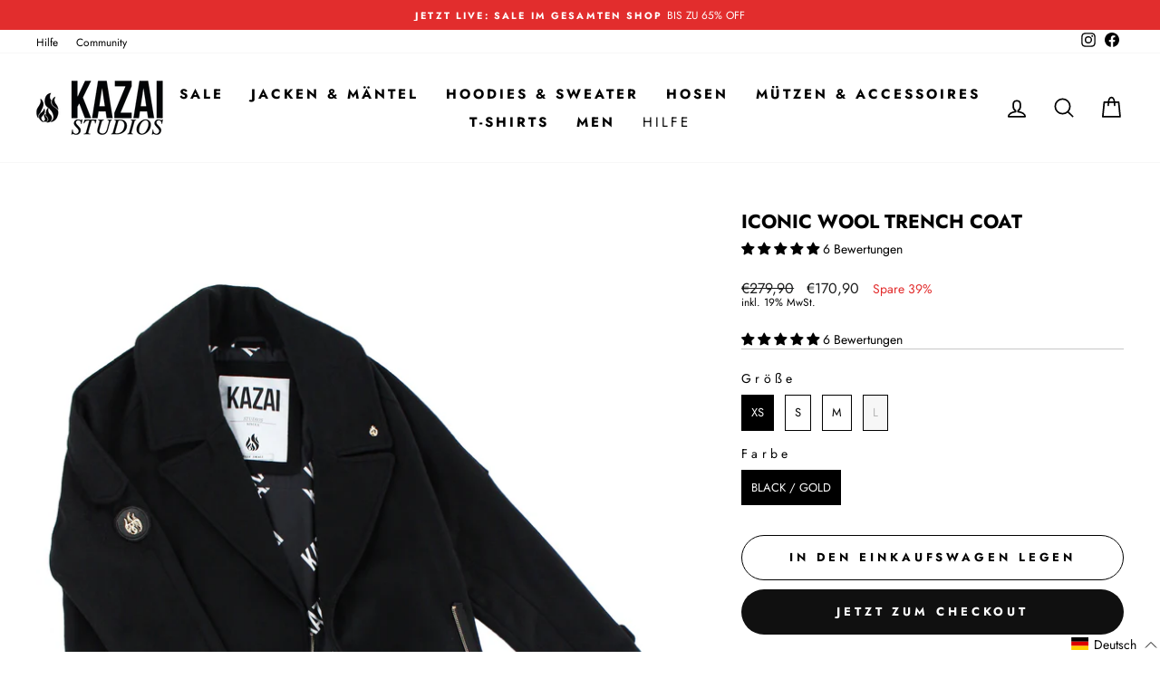

--- FILE ---
content_type: text/html; charset=utf-8
request_url: https://www.kazaistudios.com/products/iconic-wool-trench-coat-1
body_size: 85249
content:
<!doctype html>
<html class="no-js" lang="de" dir=" {{ settings.text_direction }}">
<head>
  
	<link rel="stylesheet" href="https://size-charts-relentless.herokuapp.com/css/size-charts-relentless.css" />
	<script>
	var sizeChartsRelentless = window.sizeChartsRelentless || {};
	sizeChartsRelentless.product = {"id":9469256171784,"title":"Iconic Wool Trench Coat","handle":"iconic-wool-trench-coat-1","description":"\u003cmeta charset=\"UTF-8\"\u003e\n\u003ch5 data-mce-fragment=\"1\"\u003eProduktdetails\u003c\/h5\u003e\n\u003cul data-mce-fragment=\"1\"\u003e\n\u003cli data-mce-fragment=\"1\"\u003e\n\u003cp data-mce-fragment=\"1\"\u003e\u003cspan face=\"Arial, sans-serif\" data-mce-fragment=\"1\"\u003eMarkanter Trenchcoat aus dickem Wollstoff \u003c\/span\u003e\u003c\/p\u003e\n\u003c\/li\u003e\n\u003cli data-mce-fragment=\"1\"\u003e\n\u003cspan face=\"Arial, sans-serif\" data-mce-fragment=\"1\"\u003eCleaner boxy Schnitt mit b\u003c\/span\u003ereitem Reverskragen, überschnittenen Schultern, sichtbarem Frontreißverschluss, verschließbaren Seitentaschen und vielen weiteren Features\u003c\/li\u003e\n\u003c\/ul\u003e\n\u003cul data-mce-fragment=\"1\"\u003e\n\u003cli data-mce-fragment=\"1\"\u003e\n\u003cp data-mce-fragment=\"1\"\u003e\u003cspan face=\"Arial, sans-serif\" data-mce-fragment=\"1\"\u003eWeiche Premium Wolle mit langem Flor und flauschiger Oberfläche\u003cbr data-mce-fragment=\"1\"\u003e\u003c\/span\u003e\u003c\/p\u003e\n\u003c\/li\u003e\n\u003cli data-mce-fragment=\"1\"\u003e\n\u003cp data-mce-fragment=\"1\"\u003e\u003cspan face=\"Arial, sans-serif\" data-mce-fragment=\"1\"\u003eEinzigartige Kazai Details in höchster Qualität \u003cbr data-mce-fragment=\"1\"\u003e\u003cbr data-mce-fragment=\"1\"\u003e\u003c\/span\u003e\u003c\/p\u003e\n\u003c\/li\u003e\n\u003c\/ul\u003e\n\u003cp data-mce-fragment=\"1\"\u003e\u003cspan face=\"Arial, sans-serif\" data-mce-fragment=\"1\"\u003eDas Model ist 1,75 cm groß und trägt Größe S\u003c\/span\u003e\u003c\/p\u003e\n\u003ch5 data-mce-fragment=\"1\"\u003e\u003cspan face=\"Arial, sans-serif\" data-mce-fragment=\"1\"\u003eMaterial \u0026amp; Pflege\u003c\/span\u003e\u003c\/h5\u003e\n\u003cp data-mce-fragment=\"1\"\u003e\u003cspan face=\"Arial, sans-serif\" data-mce-fragment=\"1\"\u003eQualität:\u003cbr data-mce-fragment=\"1\"\u003e\u003c\/span\u003e\u003cspan face=\"Arial, sans-serif\" data-mce-fragment=\"1\"\u003e50%Wolle 50%Polyester\u003c\/span\u003e\u003c\/p\u003e\n\u003cp data-mce-fragment=\"1\"\u003e\u003cspan face=\"Arial, sans-serif\" data-mce-fragment=\"1\"\u003ePflege:\u003cbr data-mce-fragment=\"1\"\u003e\u003c\/span\u003e\u003cspan face=\"Arial, sans-serif\" data-mce-fragment=\"1\"\u003eNur chemische Reinigung.\u003c\/span\u003e\u003c\/p\u003e\n\u003cp data-mce-fragment=\"1\"\u003e\u003cspan face=\"Arial, sans-serif\" data-mce-fragment=\"1\"\u003eUm die Langlebigkeit unserer Produkte zu bewahren, folge den Pflegehinweisen unten\u003c\/span\u003e\u003c\/p\u003e\n\u003ch5 data-mce-fragment=\"1\"\u003e\u003c\/h5\u003e","published_at":"2024-09-14T11:58:24+02:00","created_at":"2024-09-14T11:50:27+02:00","vendor":"Kazai Studios","type":"Coat","tags":["40-50","all-products","Mäntel-jacken"],"price":17090,"price_min":17090,"price_max":17090,"available":true,"price_varies":false,"compare_at_price":27990,"compare_at_price_min":27990,"compare_at_price_max":27990,"compare_at_price_varies":false,"variants":[{"id":50002449269000,"title":"XS \/ black \/ gold","option1":"XS","option2":"black \/ gold","option3":null,"sku":"22013","requires_shipping":true,"taxable":true,"featured_image":null,"available":true,"name":"Iconic Wool Trench Coat - XS \/ black \/ gold","public_title":"XS \/ black \/ gold","options":["XS","black \/ gold"],"price":17090,"weight":2000,"compare_at_price":27990,"inventory_management":"shopify","barcode":"0096772942396","requires_selling_plan":false,"selling_plan_allocations":[]},{"id":50002449301768,"title":"S \/ black \/ gold","option1":"S","option2":"black \/ gold","option3":null,"sku":"22014","requires_shipping":true,"taxable":true,"featured_image":null,"available":true,"name":"Iconic Wool Trench Coat - S \/ black \/ gold","public_title":"S \/ black \/ gold","options":["S","black \/ gold"],"price":17090,"weight":2000,"compare_at_price":27990,"inventory_management":"shopify","barcode":"0096772942402","requires_selling_plan":false,"selling_plan_allocations":[]},{"id":50002449334536,"title":"M \/ black \/ gold","option1":"M","option2":"black \/ gold","option3":null,"sku":"22015","requires_shipping":true,"taxable":true,"featured_image":null,"available":true,"name":"Iconic Wool Trench Coat - M \/ black \/ gold","public_title":"M \/ black \/ gold","options":["M","black \/ gold"],"price":17090,"weight":2000,"compare_at_price":27990,"inventory_management":"shopify","barcode":"0096772942419","requires_selling_plan":false,"selling_plan_allocations":[]},{"id":50002449367304,"title":"L \/ black \/ gold","option1":"L","option2":"black \/ gold","option3":null,"sku":"22016","requires_shipping":true,"taxable":true,"featured_image":null,"available":false,"name":"Iconic Wool Trench Coat - L \/ black \/ gold","public_title":"L \/ black \/ gold","options":["L","black \/ gold"],"price":17090,"weight":2000,"compare_at_price":27990,"inventory_management":"shopify","barcode":"0096772942426","requires_selling_plan":false,"selling_plan_allocations":[]}],"images":["\/\/www.kazaistudios.com\/cdn\/shop\/files\/Iconic_wool_Trenchcoat_front_5eefe5b8-a5d7-42e1-9edd-c203b9b4bf1f.jpg?v=1726307715","\/\/www.kazaistudios.com\/cdn\/shop\/files\/Iconic_Wool_Trench_Coat_black-2_b6b0eadb-9d43-4af1-be40-85facd4f1427.jpg?v=1726307788","\/\/www.kazaistudios.com\/cdn\/shop\/files\/Iconic_Wool_Trench_Coat_black-5_96b8ec6a-28fa-4548-b837-b9689b4742f1.jpg?v=1726307788","\/\/www.kazaistudios.com\/cdn\/shop\/files\/Iconic_Wool_Trench_Coat_black-4_01228cbf-d4ef-4cfd-a8a5-5187e78fea41.jpg?v=1726307789","\/\/www.kazaistudios.com\/cdn\/shop\/files\/Iconic_Wool_Trench_Coat_black-6_b1b58390-5711-419b-aeca-926521dfd20e.jpg?v=1726307789","\/\/www.kazaistudios.com\/cdn\/shop\/files\/Iconic_Wool_Trench_Coat_black-8.jpg?v=1726307789","\/\/www.kazaistudios.com\/cdn\/shop\/files\/Iconic_Wool_Trench_Coat_black-10_b918b414-c8dd-45cd-bb16-a12c393e8dff.jpg?v=1726307789","\/\/www.kazaistudios.com\/cdn\/shop\/files\/Iconic_Wool_Trench_Coat_black-14_43fad832-8ff3-4030-bfbf-75849df8821d.jpg?v=1726307789","\/\/www.kazaistudios.com\/cdn\/shop\/files\/Iconic_Wool_Trench_Coat_black-9_f3c89dda-f7b3-487a-a963-df2d1e3aadcf.jpg?v=1726307789","\/\/www.kazaistudios.com\/cdn\/shop\/files\/Iconic_wool_Trenchcoat_detail_5_31dfcc7d-b03a-4ac1-959b-6c60f709420d.jpg?v=1726307715","\/\/www.kazaistudios.com\/cdn\/shop\/files\/Iconic_wool_Trenchcoat_detail_4_23d5b20b-e01f-4a10-bf98-6596c19d1c29.jpg?v=1726307715","\/\/www.kazaistudios.com\/cdn\/shop\/files\/Iconic_wool_Trenchcoat_detail_2_1447b9b1-5945-4119-adae-b55e612ba881.jpg?v=1726307715","\/\/www.kazaistudios.com\/cdn\/shop\/files\/Iconic_wool_Trenchcoat_back_2cbb5e75-e42d-4603-9c20-ae0a33509ef2.jpg?v=1726307716"],"featured_image":"\/\/www.kazaistudios.com\/cdn\/shop\/files\/Iconic_wool_Trenchcoat_front_5eefe5b8-a5d7-42e1-9edd-c203b9b4bf1f.jpg?v=1726307715","options":["Größe","Farbe"],"media":[{"alt":null,"id":42276684693768,"position":1,"preview_image":{"aspect_ratio":0.692,"height":2600,"width":1800,"src":"\/\/www.kazaistudios.com\/cdn\/shop\/files\/Iconic_wool_Trenchcoat_front_5eefe5b8-a5d7-42e1-9edd-c203b9b4bf1f.jpg?v=1726307715"},"aspect_ratio":0.692,"height":2600,"media_type":"image","src":"\/\/www.kazaistudios.com\/cdn\/shop\/files\/Iconic_wool_Trenchcoat_front_5eefe5b8-a5d7-42e1-9edd-c203b9b4bf1f.jpg?v=1726307715","width":1800},{"alt":null,"id":42276689084680,"position":2,"preview_image":{"aspect_ratio":0.694,"height":2592,"width":1800,"src":"\/\/www.kazaistudios.com\/cdn\/shop\/files\/Iconic_Wool_Trench_Coat_black-2_b6b0eadb-9d43-4af1-be40-85facd4f1427.jpg?v=1726307788"},"aspect_ratio":0.694,"height":2592,"media_type":"image","src":"\/\/www.kazaistudios.com\/cdn\/shop\/files\/Iconic_Wool_Trench_Coat_black-2_b6b0eadb-9d43-4af1-be40-85facd4f1427.jpg?v=1726307788","width":1800},{"alt":null,"id":42276689182984,"position":3,"preview_image":{"aspect_ratio":0.695,"height":2591,"width":1800,"src":"\/\/www.kazaistudios.com\/cdn\/shop\/files\/Iconic_Wool_Trench_Coat_black-5_96b8ec6a-28fa-4548-b837-b9689b4742f1.jpg?v=1726307788"},"aspect_ratio":0.695,"height":2591,"media_type":"image","src":"\/\/www.kazaistudios.com\/cdn\/shop\/files\/Iconic_Wool_Trench_Coat_black-5_96b8ec6a-28fa-4548-b837-b9689b4742f1.jpg?v=1726307788","width":1800},{"alt":null,"id":42276689150216,"position":4,"preview_image":{"aspect_ratio":0.694,"height":2592,"width":1800,"src":"\/\/www.kazaistudios.com\/cdn\/shop\/files\/Iconic_Wool_Trench_Coat_black-4_01228cbf-d4ef-4cfd-a8a5-5187e78fea41.jpg?v=1726307789"},"aspect_ratio":0.694,"height":2592,"media_type":"image","src":"\/\/www.kazaistudios.com\/cdn\/shop\/files\/Iconic_Wool_Trench_Coat_black-4_01228cbf-d4ef-4cfd-a8a5-5187e78fea41.jpg?v=1726307789","width":1800},{"alt":null,"id":42276689215752,"position":5,"preview_image":{"aspect_ratio":0.694,"height":2592,"width":1800,"src":"\/\/www.kazaistudios.com\/cdn\/shop\/files\/Iconic_Wool_Trench_Coat_black-6_b1b58390-5711-419b-aeca-926521dfd20e.jpg?v=1726307789"},"aspect_ratio":0.694,"height":2592,"media_type":"image","src":"\/\/www.kazaistudios.com\/cdn\/shop\/files\/Iconic_Wool_Trench_Coat_black-6_b1b58390-5711-419b-aeca-926521dfd20e.jpg?v=1726307789","width":1800},{"alt":null,"id":42276689281288,"position":6,"preview_image":{"aspect_ratio":0.694,"height":2592,"width":1800,"src":"\/\/www.kazaistudios.com\/cdn\/shop\/files\/Iconic_Wool_Trench_Coat_black-8.jpg?v=1726307789"},"aspect_ratio":0.694,"height":2592,"media_type":"image","src":"\/\/www.kazaistudios.com\/cdn\/shop\/files\/Iconic_Wool_Trench_Coat_black-8.jpg?v=1726307789","width":1800},{"alt":null,"id":42276689346824,"position":7,"preview_image":{"aspect_ratio":0.694,"height":2592,"width":1800,"src":"\/\/www.kazaistudios.com\/cdn\/shop\/files\/Iconic_Wool_Trench_Coat_black-10_b918b414-c8dd-45cd-bb16-a12c393e8dff.jpg?v=1726307789"},"aspect_ratio":0.694,"height":2592,"media_type":"image","src":"\/\/www.kazaistudios.com\/cdn\/shop\/files\/Iconic_Wool_Trench_Coat_black-10_b918b414-c8dd-45cd-bb16-a12c393e8dff.jpg?v=1726307789","width":1800},{"alt":null,"id":42276689477896,"position":8,"preview_image":{"aspect_ratio":0.694,"height":2592,"width":1800,"src":"\/\/www.kazaistudios.com\/cdn\/shop\/files\/Iconic_Wool_Trench_Coat_black-14_43fad832-8ff3-4030-bfbf-75849df8821d.jpg?v=1726307789"},"aspect_ratio":0.694,"height":2592,"media_type":"image","src":"\/\/www.kazaistudios.com\/cdn\/shop\/files\/Iconic_Wool_Trench_Coat_black-14_43fad832-8ff3-4030-bfbf-75849df8821d.jpg?v=1726307789","width":1800},{"alt":null,"id":42276689314056,"position":9,"preview_image":{"aspect_ratio":0.694,"height":2592,"width":1800,"src":"\/\/www.kazaistudios.com\/cdn\/shop\/files\/Iconic_Wool_Trench_Coat_black-9_f3c89dda-f7b3-487a-a963-df2d1e3aadcf.jpg?v=1726307789"},"aspect_ratio":0.694,"height":2592,"media_type":"image","src":"\/\/www.kazaistudios.com\/cdn\/shop\/files\/Iconic_Wool_Trench_Coat_black-9_f3c89dda-f7b3-487a-a963-df2d1e3aadcf.jpg?v=1726307789","width":1800},{"alt":null,"id":42276684628232,"position":10,"preview_image":{"aspect_ratio":0.692,"height":2600,"width":1800,"src":"\/\/www.kazaistudios.com\/cdn\/shop\/files\/Iconic_wool_Trenchcoat_detail_5_31dfcc7d-b03a-4ac1-959b-6c60f709420d.jpg?v=1726307715"},"aspect_ratio":0.692,"height":2600,"media_type":"image","src":"\/\/www.kazaistudios.com\/cdn\/shop\/files\/Iconic_wool_Trenchcoat_detail_5_31dfcc7d-b03a-4ac1-959b-6c60f709420d.jpg?v=1726307715","width":1800},{"alt":null,"id":42276684595464,"position":11,"preview_image":{"aspect_ratio":0.692,"height":2600,"width":1800,"src":"\/\/www.kazaistudios.com\/cdn\/shop\/files\/Iconic_wool_Trenchcoat_detail_4_23d5b20b-e01f-4a10-bf98-6596c19d1c29.jpg?v=1726307715"},"aspect_ratio":0.692,"height":2600,"media_type":"image","src":"\/\/www.kazaistudios.com\/cdn\/shop\/files\/Iconic_wool_Trenchcoat_detail_4_23d5b20b-e01f-4a10-bf98-6596c19d1c29.jpg?v=1726307715","width":1800},{"alt":null,"id":42276684529928,"position":12,"preview_image":{"aspect_ratio":0.692,"height":2600,"width":1800,"src":"\/\/www.kazaistudios.com\/cdn\/shop\/files\/Iconic_wool_Trenchcoat_detail_2_1447b9b1-5945-4119-adae-b55e612ba881.jpg?v=1726307715"},"aspect_ratio":0.692,"height":2600,"media_type":"image","src":"\/\/www.kazaistudios.com\/cdn\/shop\/files\/Iconic_wool_Trenchcoat_detail_2_1447b9b1-5945-4119-adae-b55e612ba881.jpg?v=1726307715","width":1800},{"alt":null,"id":42276684726536,"position":13,"preview_image":{"aspect_ratio":0.692,"height":2600,"width":1800,"src":"\/\/www.kazaistudios.com\/cdn\/shop\/files\/Iconic_wool_Trenchcoat_back_2cbb5e75-e42d-4603-9c20-ae0a33509ef2.jpg?v=1726307716"},"aspect_ratio":0.692,"height":2600,"media_type":"image","src":"\/\/www.kazaistudios.com\/cdn\/shop\/files\/Iconic_wool_Trenchcoat_back_2cbb5e75-e42d-4603-9c20-ae0a33509ef2.jpg?v=1726307716","width":1800}],"requires_selling_plan":false,"selling_plan_groups":[],"content":"\u003cmeta charset=\"UTF-8\"\u003e\n\u003ch5 data-mce-fragment=\"1\"\u003eProduktdetails\u003c\/h5\u003e\n\u003cul data-mce-fragment=\"1\"\u003e\n\u003cli data-mce-fragment=\"1\"\u003e\n\u003cp data-mce-fragment=\"1\"\u003e\u003cspan face=\"Arial, sans-serif\" data-mce-fragment=\"1\"\u003eMarkanter Trenchcoat aus dickem Wollstoff \u003c\/span\u003e\u003c\/p\u003e\n\u003c\/li\u003e\n\u003cli data-mce-fragment=\"1\"\u003e\n\u003cspan face=\"Arial, sans-serif\" data-mce-fragment=\"1\"\u003eCleaner boxy Schnitt mit b\u003c\/span\u003ereitem Reverskragen, überschnittenen Schultern, sichtbarem Frontreißverschluss, verschließbaren Seitentaschen und vielen weiteren Features\u003c\/li\u003e\n\u003c\/ul\u003e\n\u003cul data-mce-fragment=\"1\"\u003e\n\u003cli data-mce-fragment=\"1\"\u003e\n\u003cp data-mce-fragment=\"1\"\u003e\u003cspan face=\"Arial, sans-serif\" data-mce-fragment=\"1\"\u003eWeiche Premium Wolle mit langem Flor und flauschiger Oberfläche\u003cbr data-mce-fragment=\"1\"\u003e\u003c\/span\u003e\u003c\/p\u003e\n\u003c\/li\u003e\n\u003cli data-mce-fragment=\"1\"\u003e\n\u003cp data-mce-fragment=\"1\"\u003e\u003cspan face=\"Arial, sans-serif\" data-mce-fragment=\"1\"\u003eEinzigartige Kazai Details in höchster Qualität \u003cbr data-mce-fragment=\"1\"\u003e\u003cbr data-mce-fragment=\"1\"\u003e\u003c\/span\u003e\u003c\/p\u003e\n\u003c\/li\u003e\n\u003c\/ul\u003e\n\u003cp data-mce-fragment=\"1\"\u003e\u003cspan face=\"Arial, sans-serif\" data-mce-fragment=\"1\"\u003eDas Model ist 1,75 cm groß und trägt Größe S\u003c\/span\u003e\u003c\/p\u003e\n\u003ch5 data-mce-fragment=\"1\"\u003e\u003cspan face=\"Arial, sans-serif\" data-mce-fragment=\"1\"\u003eMaterial \u0026amp; Pflege\u003c\/span\u003e\u003c\/h5\u003e\n\u003cp data-mce-fragment=\"1\"\u003e\u003cspan face=\"Arial, sans-serif\" data-mce-fragment=\"1\"\u003eQualität:\u003cbr data-mce-fragment=\"1\"\u003e\u003c\/span\u003e\u003cspan face=\"Arial, sans-serif\" data-mce-fragment=\"1\"\u003e50%Wolle 50%Polyester\u003c\/span\u003e\u003c\/p\u003e\n\u003cp data-mce-fragment=\"1\"\u003e\u003cspan face=\"Arial, sans-serif\" data-mce-fragment=\"1\"\u003ePflege:\u003cbr data-mce-fragment=\"1\"\u003e\u003c\/span\u003e\u003cspan face=\"Arial, sans-serif\" data-mce-fragment=\"1\"\u003eNur chemische Reinigung.\u003c\/span\u003e\u003c\/p\u003e\n\u003cp data-mce-fragment=\"1\"\u003e\u003cspan face=\"Arial, sans-serif\" data-mce-fragment=\"1\"\u003eUm die Langlebigkeit unserer Produkte zu bewahren, folge den Pflegehinweisen unten\u003c\/span\u003e\u003c\/p\u003e\n\u003ch5 data-mce-fragment=\"1\"\u003e\u003c\/h5\u003e"};
	sizeChartsRelentless.productCollections = [{"id":393197551847,"handle":"all-products","updated_at":"2026-01-23T13:04:28+01:00","published_at":"2021-11-24T23:50:05+01:00","sort_order":"price-desc","template_suffix":"","published_scope":"global","title":"ALLE PRODUKTE","body_html":"","image":{"created_at":"2022-04-29T15:40:01+02:00","alt":"","width":1200,"height":987,"src":"\/\/www.kazaistudios.com\/cdn\/shop\/collections\/all_1.jpg?v=1700144354"}},{"id":502446522632,"handle":"fall-favorites","updated_at":"2026-01-18T13:04:18+01:00","published_at":"2023-10-03T11:09:59+02:00","sort_order":"manual","template_suffix":"","published_scope":"global","title":"FALL FAVORITES","body_html":""},{"id":520922857736,"handle":"herbst-styles","updated_at":"2026-01-18T13:04:18+01:00","published_at":"2024-09-14T11:13:14+02:00","sort_order":"alpha-asc","template_suffix":"","published_scope":"global","title":"HERBST STYLES","body_html":""},{"id":359208026343,"handle":"jackets-coats","updated_at":"2026-01-18T13:04:18+01:00","published_at":"2021-10-27T15:11:27+02:00","sort_order":"price-desc","template_suffix":"","published_scope":"global","title":"JACKEN \u0026 MÄNTEL","body_html":"","image":{"created_at":"2022-04-29T14:31:21+02:00","alt":null,"width":2000,"height":888,"src":"\/\/www.kazaistudios.com\/cdn\/shop\/collections\/jacken_maentel1.jpg?v=1651236074"}},{"id":509711089928,"handle":"mantel-mutzen","updated_at":"2026-01-18T13:04:18+01:00","published_at":"2024-02-02T12:32:37+01:00","sort_order":"manual","template_suffix":"","published_scope":"global","title":"MÄNTEL \u0026 MÜTZEN","body_html":"\u003ch1 style=\"text-align: center;\"\u003eGIB DEN CODE BEIM CHECKOUT EIN UM 30% RABATT ZU ERHALTEN\u003c\/h1\u003e"},{"id":483370172680,"handle":"winter-2022-23","updated_at":"2026-01-18T13:04:18+01:00","published_at":"2022-12-02T18:55:45+01:00","sort_order":"manual","template_suffix":"","published_scope":"global","title":"WINTER 2022\/23","body_html":""}];
	sizeChartsRelentless.metafield = {"charts":[{"id":"3","title":"Women","descriptionTop":"<p><span style=\"font-size: 12pt;\"><span style=\"caret-color: #000000; font-family: 'Helvetica Neue', Helvetica, Arial, sans-serif; text-size-adjust: auto; font-size: 10pt;\">Verwende diese Tabelle um deine Gr&ouml;&szlig;e zu bestimmen. Bei den Ma&szlig;en handelt es sich um K&ouml;rperma&szlig;e</span></span></p>","values":[["","XS","S","M","L"],["BRUSTUMFANG","80-85 cm","86-91 cm","92-97 cm","98-103 cm"],["TAILLENUMFANG","60-65 cm","66-71 cm","72-77 cm","78-83 cm"],["HÜFTUMFANG","85-90 cm","91-96 cm","97-102 cm","103-108 cm"]],"descriptionBottom":"<p><span style=\"font-size: 8pt;\"><strong><span style=\"font-family: 'Helvetica Neue', Helvetica, Arial, sans-serif; caret-color: #000000;\">Hinweise zur Passform</span></strong></span></p>\r\n<p><span style=\"font-size: 8pt;\"><span style=\"caret-color: #000000; font-family: 'Helvetica Neue', Helvetica, Arial, sans-serif; text-size-adjust: auto;\">Wenn du zwischen zwei Gr&ouml;&szlig;en liegst, w&auml;hle die kleinere Gr&ouml;&szlig;e f&uuml;r eine engere Passform oder die gr&ouml;&szlig;ere Gr&ouml;&szlig;e f&uuml;r eine weitere Passform.</span><span style=\"color: #111111; font-family: 'Helvetica Neue', Helvetica, Arial, sans-serif; caret-color: #111111;\">Wenn du f&uuml;r deine Ma&szlig;e f&uuml;r H&uuml;fte und Taillenumfang zwei unterschiedliche Gr&ouml;&szlig;envorschl&auml;ge erh&auml;ltst, bestelle die Gr&ouml;&szlig;e nach deinem H&uuml;ftumfang.<br /><br /></span></span></p>\r\n<p><span style=\"font-size: 8pt;\"><strong><span style=\"font-family: 'Helvetica Neue', Helvetica, Arial, sans-serif; caret-color: #000000;\">Richtig messen</span></strong></span></p>\r\n<p><span style=\"font-size: 8pt;\"><span style=\"font-family: Helvetica Neue, Helvetica, Arial, sans-serif;\">Brustumfang: Halte das Ma&szlig;band waagerecht und miss deinen Brustumfang an der breitesten Stelle</span></span></p>\r\n<p><span style=\"font-size: 8pt;\"><span style=\"font-family: Helvetica Neue, Helvetica, Arial, sans-serif;\">Taillenumfang: </span><span style=\"font-family: 'Helvetica Neue', Helvetica, Arial, sans-serif;\">Halte das Ma&szlig;band waagerecht und miss deine Taille an der schmalsten Stelle</span></span></p>\r\n<p><span style=\"font-family: 'Helvetica Neue', Helvetica, Arial, sans-serif; font-size: 8pt;\">H&uuml;ftumfang: Miss dort, wo der H&uuml;ftumfag am breitesten ist. Normalerwiese befindet sich die Stelle ungef&auml;hr auf der H&ouml;he des Schritts</span></p>","conditionsOperator":"all-products","buttonPlacement":"use-global","parentSizeChart":"[object Object]"}],"buttonPlacement":"above-add-to-cart","buttonIcon":"ruler3","buttonText":"Größentabelle","buttonSize":"Medium","currentPlan":""};
	
	</script>
	

<!-- starapps_core_start -->
<!-- This code is automatically managed by StarApps Studio -->
<!-- Please contact support@starapps.studio for any help -->
<!-- File location: snippets/starapps-core.liquid -->



    
<!-- starapps_core_end -->

  <meta charset="utf-8">
  <meta http-equiv="X-UA-Compatible" content="IE=edge,chrome=1">
  <meta name="viewport" content="width=device-width,initial-scale=1">
  <meta name="theme-color" content="#101010">
  <link rel="canonical" href="https://www.kazaistudios.com/products/iconic-wool-trench-coat-1">
  <link rel="preconnect" href="https://cdn.shopify.com">
  <link rel="preconnect" href="https://fonts.shopifycdn.com">
  <link rel="dns-prefetch" href="https://productreviews.shopifycdn.com">
  <link rel="dns-prefetch" href="https://ajax.googleapis.com">
  <link rel="dns-prefetch" href="https://maps.googleapis.com">
  <link rel="dns-prefetch" href="https://maps.gstatic.com"><link rel="shortcut icon" href="//www.kazaistudios.com/cdn/shop/files/flame_black_32x32.png?v=1614315533" type="image/png" /><title>Iconic Wool Trench Coat
&ndash; Kazai Studios
</title>
<meta name="description" content="Produktdetails Markanter Trenchcoat aus dickem Wollstoff  Cleaner boxy Schnitt mit breitem Reverskragen, überschnittenen Schultern, sichtbarem Frontreißverschluss, verschließbaren Seitentaschen und vielen weiteren Features Weiche Premium Wolle mit langem Flor und flauschiger Oberfläche Einzigartige Kazai Details in höc"><meta property="og:site_name" content="Kazai Studios">
  <meta property="og:url" content="https://www.kazaistudios.com/products/iconic-wool-trench-coat-1">
  <meta property="og:title" content="Iconic Wool Trench Coat">
  <meta property="og:type" content="product">
  <meta property="og:description" content="Produktdetails Markanter Trenchcoat aus dickem Wollstoff  Cleaner boxy Schnitt mit breitem Reverskragen, überschnittenen Schultern, sichtbarem Frontreißverschluss, verschließbaren Seitentaschen und vielen weiteren Features Weiche Premium Wolle mit langem Flor und flauschiger Oberfläche Einzigartige Kazai Details in höc"><meta property="og:image" content="http://www.kazaistudios.com/cdn/shop/files/Iconic_wool_Trenchcoat_front_5eefe5b8-a5d7-42e1-9edd-c203b9b4bf1f.jpg?v=1726307715">
    <meta property="og:image:secure_url" content="https://www.kazaistudios.com/cdn/shop/files/Iconic_wool_Trenchcoat_front_5eefe5b8-a5d7-42e1-9edd-c203b9b4bf1f.jpg?v=1726307715">
    <meta property="og:image:width" content="1800">
    <meta property="og:image:height" content="2600"><meta name="twitter:site" content="@">
  <meta name="twitter:card" content="summary_large_image">
  <meta name="twitter:title" content="Iconic Wool Trench Coat">
  <meta name="twitter:description" content="Produktdetails Markanter Trenchcoat aus dickem Wollstoff  Cleaner boxy Schnitt mit breitem Reverskragen, überschnittenen Schultern, sichtbarem Frontreißverschluss, verschließbaren Seitentaschen und vielen weiteren Features Weiche Premium Wolle mit langem Flor und flauschiger Oberfläche Einzigartige Kazai Details in höc">
<style data-shopify>@font-face {
  font-family: Jost;
  font-weight: 700;
  font-style: normal;
  font-display: swap;
  src: url("//www.kazaistudios.com/cdn/fonts/jost/jost_n7.921dc18c13fa0b0c94c5e2517ffe06139c3615a3.woff2") format("woff2"),
       url("//www.kazaistudios.com/cdn/fonts/jost/jost_n7.cbfc16c98c1e195f46c536e775e4e959c5f2f22b.woff") format("woff");
}

  @font-face {
  font-family: Jost;
  font-weight: 400;
  font-style: normal;
  font-display: swap;
  src: url("//www.kazaistudios.com/cdn/fonts/jost/jost_n4.d47a1b6347ce4a4c9f437608011273009d91f2b7.woff2") format("woff2"),
       url("//www.kazaistudios.com/cdn/fonts/jost/jost_n4.791c46290e672b3f85c3d1c651ef2efa3819eadd.woff") format("woff");
}


  @font-face {
  font-family: Jost;
  font-weight: 600;
  font-style: normal;
  font-display: swap;
  src: url("//www.kazaistudios.com/cdn/fonts/jost/jost_n6.ec1178db7a7515114a2d84e3dd680832b7af8b99.woff2") format("woff2"),
       url("//www.kazaistudios.com/cdn/fonts/jost/jost_n6.b1178bb6bdd3979fef38e103a3816f6980aeaff9.woff") format("woff");
}

  @font-face {
  font-family: Jost;
  font-weight: 400;
  font-style: italic;
  font-display: swap;
  src: url("//www.kazaistudios.com/cdn/fonts/jost/jost_i4.b690098389649750ada222b9763d55796c5283a5.woff2") format("woff2"),
       url("//www.kazaistudios.com/cdn/fonts/jost/jost_i4.fd766415a47e50b9e391ae7ec04e2ae25e7e28b0.woff") format("woff");
}

  @font-face {
  font-family: Jost;
  font-weight: 600;
  font-style: italic;
  font-display: swap;
  src: url("//www.kazaistudios.com/cdn/fonts/jost/jost_i6.9af7e5f39e3a108c08f24047a4276332d9d7b85e.woff2") format("woff2"),
       url("//www.kazaistudios.com/cdn/fonts/jost/jost_i6.2bf310262638f998ed206777ce0b9a3b98b6fe92.woff") format("woff");
}

</style><link href="//www.kazaistudios.com/cdn/shop/t/94/assets/theme.css?v=176539153194556269361735375124" rel="stylesheet" type="text/css" media="all" />
<style data-shopify>:root {
    --typeHeaderPrimary: Jost;
    --typeHeaderFallback: sans-serif;
    --typeHeaderSize: 25px;
    --typeHeaderWeight: 700;
    --typeHeaderLineHeight: 1;
    --typeHeaderSpacing: 0.0em;

    --typeBasePrimary:Jost;
    --typeBaseFallback:sans-serif;
    --typeBaseSize: 14px;
    --typeBaseWeight: 400;
    --typeBaseSpacing: 0.0em;
    --typeBaseLineHeight: 1.1;

    --typeCollectionTitle: 19px;

    --iconWeight: 4px;
    --iconLinecaps: round;

    
      --buttonRadius: 50px;
    

    --colorGridOverlayOpacity: 0.2;
  }

  .placeholder-content {
    background-image: linear-gradient(100deg, #ffffff 40%, #f7f7f7 63%, #ffffff 79%);
  }</style><script>
    document.documentElement.className = document.documentElement.className.replace('no-js', 'js');

    window.theme = window.theme || {};
    theme.routes = {
      home: "/",
      cart: "/cart.js",
      cartPage: "/cart",
      cartAdd: "/cart/add.js",
      cartChange: "/cart/change.js"
    };
    theme.strings = {
      soldOut: "Ausverkauft",
      unavailable: "Nicht verfügbar",
      inStockLabel: "Auf Lager",
      stockLabel: "",
      willNotShipUntil: "Wird nach dem [date] versendet",
      willBeInStockAfter: "Wird nach dem [date] auf Lager sein",
      waitingForStock: "Inventar auf dem Weg",
      savePrice: "Spare [saved_amount]",
      cartEmpty: "Ihr Einkaufswagen ist im Moment leer.",
      cartTermsConfirmation: "Sie müssen den Verkaufsbedingungen zustimmen, um auszuchecken",
      searchCollections: "Kollektionen:",
      searchPages: "Seiten:",
      searchArticles: "Artikel:"
    };
    theme.settings = {
      dynamicVariantsEnable: true,
      cartType: "drawer",
      isCustomerTemplate: false,
      moneyFormat: "€{{amount_with_comma_separator}}",
      saveType: "percent",
      productImageSize: "portrait",
      productImageCover: false,
      predictiveSearch: true,
      predictiveSearchType: "product,article,page,collection",
      quickView: true,
      themeName: 'Impulse',
      themeVersion: "5.1.2"
    };
  </script>

  

<!-- Avada Boost Sales Script -->




<script>const AVADA_SALES_POP_LAST_UPDATE = 1647424697555</script>
<script>const AVADA_BS_LAST_UPDATE = 1647424696446</script>

              
              
              
              
              
              
              
          <script> const AVADA_ENHANCEMENTS = {};
          AVADA_ENHANCEMENTS.contentProtection = false;
          AVADA_ENHANCEMENTS.hideCheckoutButon = false;
          AVADA_ENHANCEMENTS.cartSticky = false;
          AVADA_ENHANCEMENTS.multiplePixelStatus = false;
          AVADA_ENHANCEMENTS.inactiveStatus = false;
          AVADA_ENHANCEMENTS.cartButtonAnimationStatus = false;
          AVADA_ENHANCEMENTS.whatsappStatus = false;
          AVADA_ENHANCEMENTS.messengerStatus = false;
          </script>


























<script>const AVADA_CDT = {};
      AVADA_CDT.template = "product";
      AVADA_CDT.collections = [];
      
      AVADA_CDT.collections.push("393197551847");
      
      AVADA_CDT.collections.push("502446522632");
      
      AVADA_CDT.collections.push("520922857736");
      
      AVADA_CDT.collections.push("359208026343");
      
      AVADA_CDT.collections.push("509711089928");
      
      AVADA_CDT.collections.push("483370172680");
      
      const AVADA_INVQTY = {};
      
      AVADA_INVQTY[50002449269000] = 9;
      
      AVADA_INVQTY[50002449301768] = 6;
      
      AVADA_INVQTY[50002449334536] = 4;
      
      AVADA_INVQTY[50002449367304] = 0;
      
      AVADA_CDT.cartitem = 0; AVADA_CDT.moneyformat = "€{{amount_with_comma_separator}}"; AVADA_CDT.cartTotalPrice = 0;
      
      AVADA_CDT.selected_variant_id = 50002449269000;
      AVADA_CDT.product = {"id": 9469256171784,"title": "Iconic Wool Trench Coat","handle": "iconic-wool-trench-coat-1","vendor": "Kazai Studios",
          "type": "Coat","tags": ["40-50","all-products","Mäntel-jacken"],"price": 17090,"price_min": 17090,"price_max": 17090,
          "available": true,"price_varies": false,"compare_at_price": 27990,
          "compare_at_price_min": 27990,"compare_at_price_max": 27990,
          "compare_at_price_varies": false,"variants": [{"id":50002449269000,"title":"XS \/ black \/ gold","option1":"XS","option2":"black \/ gold","option3":null,"sku":"22013","requires_shipping":true,"taxable":true,"featured_image":null,"available":true,"name":"Iconic Wool Trench Coat - XS \/ black \/ gold","public_title":"XS \/ black \/ gold","options":["XS","black \/ gold"],"price":17090,"weight":2000,"compare_at_price":27990,"inventory_management":"shopify","barcode":"0096772942396","requires_selling_plan":false,"selling_plan_allocations":[]},{"id":50002449301768,"title":"S \/ black \/ gold","option1":"S","option2":"black \/ gold","option3":null,"sku":"22014","requires_shipping":true,"taxable":true,"featured_image":null,"available":true,"name":"Iconic Wool Trench Coat - S \/ black \/ gold","public_title":"S \/ black \/ gold","options":["S","black \/ gold"],"price":17090,"weight":2000,"compare_at_price":27990,"inventory_management":"shopify","barcode":"0096772942402","requires_selling_plan":false,"selling_plan_allocations":[]},{"id":50002449334536,"title":"M \/ black \/ gold","option1":"M","option2":"black \/ gold","option3":null,"sku":"22015","requires_shipping":true,"taxable":true,"featured_image":null,"available":true,"name":"Iconic Wool Trench Coat - M \/ black \/ gold","public_title":"M \/ black \/ gold","options":["M","black \/ gold"],"price":17090,"weight":2000,"compare_at_price":27990,"inventory_management":"shopify","barcode":"0096772942419","requires_selling_plan":false,"selling_plan_allocations":[]},{"id":50002449367304,"title":"L \/ black \/ gold","option1":"L","option2":"black \/ gold","option3":null,"sku":"22016","requires_shipping":true,"taxable":true,"featured_image":null,"available":false,"name":"Iconic Wool Trench Coat - L \/ black \/ gold","public_title":"L \/ black \/ gold","options":["L","black \/ gold"],"price":17090,"weight":2000,"compare_at_price":27990,"inventory_management":"shopify","barcode":"0096772942426","requires_selling_plan":false,"selling_plan_allocations":[]}],"featured_image": "\/\/www.kazaistudios.com\/cdn\/shop\/files\/Iconic_wool_Trenchcoat_front_5eefe5b8-a5d7-42e1-9edd-c203b9b4bf1f.jpg?v=1726307715","images": ["\/\/www.kazaistudios.com\/cdn\/shop\/files\/Iconic_wool_Trenchcoat_front_5eefe5b8-a5d7-42e1-9edd-c203b9b4bf1f.jpg?v=1726307715","\/\/www.kazaistudios.com\/cdn\/shop\/files\/Iconic_Wool_Trench_Coat_black-2_b6b0eadb-9d43-4af1-be40-85facd4f1427.jpg?v=1726307788","\/\/www.kazaistudios.com\/cdn\/shop\/files\/Iconic_Wool_Trench_Coat_black-5_96b8ec6a-28fa-4548-b837-b9689b4742f1.jpg?v=1726307788","\/\/www.kazaistudios.com\/cdn\/shop\/files\/Iconic_Wool_Trench_Coat_black-4_01228cbf-d4ef-4cfd-a8a5-5187e78fea41.jpg?v=1726307789","\/\/www.kazaistudios.com\/cdn\/shop\/files\/Iconic_Wool_Trench_Coat_black-6_b1b58390-5711-419b-aeca-926521dfd20e.jpg?v=1726307789","\/\/www.kazaistudios.com\/cdn\/shop\/files\/Iconic_Wool_Trench_Coat_black-8.jpg?v=1726307789","\/\/www.kazaistudios.com\/cdn\/shop\/files\/Iconic_Wool_Trench_Coat_black-10_b918b414-c8dd-45cd-bb16-a12c393e8dff.jpg?v=1726307789","\/\/www.kazaistudios.com\/cdn\/shop\/files\/Iconic_Wool_Trench_Coat_black-14_43fad832-8ff3-4030-bfbf-75849df8821d.jpg?v=1726307789","\/\/www.kazaistudios.com\/cdn\/shop\/files\/Iconic_Wool_Trench_Coat_black-9_f3c89dda-f7b3-487a-a963-df2d1e3aadcf.jpg?v=1726307789","\/\/www.kazaistudios.com\/cdn\/shop\/files\/Iconic_wool_Trenchcoat_detail_5_31dfcc7d-b03a-4ac1-959b-6c60f709420d.jpg?v=1726307715","\/\/www.kazaistudios.com\/cdn\/shop\/files\/Iconic_wool_Trenchcoat_detail_4_23d5b20b-e01f-4a10-bf98-6596c19d1c29.jpg?v=1726307715","\/\/www.kazaistudios.com\/cdn\/shop\/files\/Iconic_wool_Trenchcoat_detail_2_1447b9b1-5945-4119-adae-b55e612ba881.jpg?v=1726307715","\/\/www.kazaistudios.com\/cdn\/shop\/files\/Iconic_wool_Trenchcoat_back_2cbb5e75-e42d-4603-9c20-ae0a33509ef2.jpg?v=1726307716"]
          };
      
      </script>
<!-- /Avada Boost Sales Script -->


  <!-- Avada Bs FSB Script -->
 
  
  <!-- Avada FSB Compatible Script -->
 
  
    
    
    
      
      
      
      
      
      
    
  

  <!-- /Avada FSB Compatible Script -->

<script>const AVADA_BS_FSB = {
        bars: [],
        cart: 0
    }</script>
  <!-- /Avada Bs FSB Script -->



    

































<script>window.performance && window.performance.mark && window.performance.mark('shopify.content_for_header.start');</script><meta name="google-site-verification" content="V1YBRFTBL80cxji-idx96b8z-0AjIAyT5rIRkYWQhKQ">
<meta id="shopify-digital-wallet" name="shopify-digital-wallet" content="/24504991807/digital_wallets/dialog">
<meta name="shopify-checkout-api-token" content="d64f3a14e08fa3f9b1c5f4a121a44409">
<meta id="in-context-paypal-metadata" data-shop-id="24504991807" data-venmo-supported="false" data-environment="production" data-locale="de_DE" data-paypal-v4="true" data-currency="EUR">
<link rel="alternate" hreflang="x-default" href="https://www.kazaistudios.com/products/iconic-wool-trench-coat-1">
<link rel="alternate" hreflang="de" href="https://www.kazaistudios.com/products/iconic-wool-trench-coat-1">
<link rel="alternate" hreflang="en" href="https://www.kazaistudios.com/en/products/iconic-wool-trench-coat-1">
<link rel="alternate" type="application/json+oembed" href="https://www.kazaistudios.com/products/iconic-wool-trench-coat-1.oembed">
<script async="async" src="/checkouts/internal/preloads.js?locale=de-DE"></script>
<script id="apple-pay-shop-capabilities" type="application/json">{"shopId":24504991807,"countryCode":"DE","currencyCode":"EUR","merchantCapabilities":["supports3DS"],"merchantId":"gid:\/\/shopify\/Shop\/24504991807","merchantName":"Kazai Studios","requiredBillingContactFields":["postalAddress","email"],"requiredShippingContactFields":["postalAddress","email"],"shippingType":"shipping","supportedNetworks":["visa","maestro","masterCard","amex"],"total":{"type":"pending","label":"Kazai Studios","amount":"1.00"},"shopifyPaymentsEnabled":true,"supportsSubscriptions":true}</script>
<script id="shopify-features" type="application/json">{"accessToken":"d64f3a14e08fa3f9b1c5f4a121a44409","betas":["rich-media-storefront-analytics"],"domain":"www.kazaistudios.com","predictiveSearch":true,"shopId":24504991807,"locale":"de"}</script>
<script>var Shopify = Shopify || {};
Shopify.shop = "kazaistudios-com.myshopify.com";
Shopify.locale = "de";
Shopify.currency = {"active":"EUR","rate":"1.0"};
Shopify.country = "DE";
Shopify.theme = {"name":"WINTER SALE 2024","id":174297907464,"schema_name":"Impulse","schema_version":"5.1.2","theme_store_id":857,"role":"main"};
Shopify.theme.handle = "null";
Shopify.theme.style = {"id":null,"handle":null};
Shopify.cdnHost = "www.kazaistudios.com/cdn";
Shopify.routes = Shopify.routes || {};
Shopify.routes.root = "/";</script>
<script type="module">!function(o){(o.Shopify=o.Shopify||{}).modules=!0}(window);</script>
<script>!function(o){function n(){var o=[];function n(){o.push(Array.prototype.slice.apply(arguments))}return n.q=o,n}var t=o.Shopify=o.Shopify||{};t.loadFeatures=n(),t.autoloadFeatures=n()}(window);</script>
<script id="shop-js-analytics" type="application/json">{"pageType":"product"}</script>
<script defer="defer" async type="module" src="//www.kazaistudios.com/cdn/shopifycloud/shop-js/modules/v2/client.init-shop-cart-sync_e98Ab_XN.de.esm.js"></script>
<script defer="defer" async type="module" src="//www.kazaistudios.com/cdn/shopifycloud/shop-js/modules/v2/chunk.common_Pcw9EP95.esm.js"></script>
<script defer="defer" async type="module" src="//www.kazaistudios.com/cdn/shopifycloud/shop-js/modules/v2/chunk.modal_CzmY4ZhL.esm.js"></script>
<script type="module">
  await import("//www.kazaistudios.com/cdn/shopifycloud/shop-js/modules/v2/client.init-shop-cart-sync_e98Ab_XN.de.esm.js");
await import("//www.kazaistudios.com/cdn/shopifycloud/shop-js/modules/v2/chunk.common_Pcw9EP95.esm.js");
await import("//www.kazaistudios.com/cdn/shopifycloud/shop-js/modules/v2/chunk.modal_CzmY4ZhL.esm.js");

  window.Shopify.SignInWithShop?.initShopCartSync?.({"fedCMEnabled":true,"windoidEnabled":true});

</script>
<script>(function() {
  var isLoaded = false;
  function asyncLoad() {
    if (isLoaded) return;
    isLoaded = true;
    var urls = ["https:\/\/assets.loopclub.io\/recommendations\/storefront\/js\/personalized-recommendations-v1.js?shop=kazaistudios-com.myshopify.com","https:\/\/cookie-bar.conversionbear.com\/script?app=cookie_consent\u0026shop=kazaistudios-com.myshopify.com","https:\/\/cdn.richpanel.com\/js\/richpanel_shopify_script.js?appClientId=kazaistudios7211\u0026tenantId=kazaistudios721\u0026shop=kazaistudios-com.myshopify.com","https:\/\/aura-apps.com\/shoppable\/engine\/js\/addons\/shoppable_gallery\/shoppable_gallery.js?shop=kazaistudios-com.myshopify.com","\/\/cdn.shopify.com\/proxy\/d5ff99052c5603e682fdf2cade59fd7f820e4106e39f244ee8d35eae82947123\/size-charts-relentless.herokuapp.com\/js\/size-charts-relentless.js?shop=kazaistudios-com.myshopify.com\u0026sp-cache-control=cHVibGljLCBtYXgtYWdlPTkwMA","https:\/\/cdn.hextom.com\/js\/eventpromotionbar.js?shop=kazaistudios-com.myshopify.com","https:\/\/cdn.hextom.com\/js\/ultimatesalesboost.js?shop=kazaistudios-com.myshopify.com"];
    for (var i = 0; i < urls.length; i++) {
      var s = document.createElement('script');
      s.type = 'text/javascript';
      s.async = true;
      s.src = urls[i];
      var x = document.getElementsByTagName('script')[0];
      x.parentNode.insertBefore(s, x);
    }
  };
  if(window.attachEvent) {
    window.attachEvent('onload', asyncLoad);
  } else {
    window.addEventListener('load', asyncLoad, false);
  }
})();</script>
<script id="__st">var __st={"a":24504991807,"offset":3600,"reqid":"9c722132-226b-4ea8-b7d5-0a32d12f7cbe-1769240111","pageurl":"www.kazaistudios.com\/products\/iconic-wool-trench-coat-1","u":"4a296e1b009f","p":"product","rtyp":"product","rid":9469256171784};</script>
<script>window.ShopifyPaypalV4VisibilityTracking = true;</script>
<script id="form-persister">!function(){'use strict';const t='contact',e='new_comment',n=[[t,t],['blogs',e],['comments',e],[t,'customer']],o='password',r='form_key',c=['recaptcha-v3-token','g-recaptcha-response','h-captcha-response',o],s=()=>{try{return window.sessionStorage}catch{return}},i='__shopify_v',u=t=>t.elements[r],a=function(){const t=[...n].map((([t,e])=>`form[action*='/${t}']:not([data-nocaptcha='true']) input[name='form_type'][value='${e}']`)).join(',');var e;return e=t,()=>e?[...document.querySelectorAll(e)].map((t=>t.form)):[]}();function m(t){const e=u(t);a().includes(t)&&(!e||!e.value)&&function(t){try{if(!s())return;!function(t){const e=s();if(!e)return;const n=u(t);if(!n)return;const o=n.value;o&&e.removeItem(o)}(t);const e=Array.from(Array(32),(()=>Math.random().toString(36)[2])).join('');!function(t,e){u(t)||t.append(Object.assign(document.createElement('input'),{type:'hidden',name:r})),t.elements[r].value=e}(t,e),function(t,e){const n=s();if(!n)return;const r=[...t.querySelectorAll(`input[type='${o}']`)].map((({name:t})=>t)),u=[...c,...r],a={};for(const[o,c]of new FormData(t).entries())u.includes(o)||(a[o]=c);n.setItem(e,JSON.stringify({[i]:1,action:t.action,data:a}))}(t,e)}catch(e){console.error('failed to persist form',e)}}(t)}const f=t=>{if('true'===t.dataset.persistBound)return;const e=function(t,e){const n=function(t){return'function'==typeof t.submit?t.submit:HTMLFormElement.prototype.submit}(t).bind(t);return function(){let t;return()=>{t||(t=!0,(()=>{try{e(),n()}catch(t){(t=>{console.error('form submit failed',t)})(t)}})(),setTimeout((()=>t=!1),250))}}()}(t,(()=>{m(t)}));!function(t,e){if('function'==typeof t.submit&&'function'==typeof e)try{t.submit=e}catch{}}(t,e),t.addEventListener('submit',(t=>{t.preventDefault(),e()})),t.dataset.persistBound='true'};!function(){function t(t){const e=(t=>{const e=t.target;return e instanceof HTMLFormElement?e:e&&e.form})(t);e&&m(e)}document.addEventListener('submit',t),document.addEventListener('DOMContentLoaded',(()=>{const e=a();for(const t of e)f(t);var n;n=document.body,new window.MutationObserver((t=>{for(const e of t)if('childList'===e.type&&e.addedNodes.length)for(const t of e.addedNodes)1===t.nodeType&&'FORM'===t.tagName&&a().includes(t)&&f(t)})).observe(n,{childList:!0,subtree:!0,attributes:!1}),document.removeEventListener('submit',t)}))}()}();</script>
<script integrity="sha256-4kQ18oKyAcykRKYeNunJcIwy7WH5gtpwJnB7kiuLZ1E=" data-source-attribution="shopify.loadfeatures" defer="defer" src="//www.kazaistudios.com/cdn/shopifycloud/storefront/assets/storefront/load_feature-a0a9edcb.js" crossorigin="anonymous"></script>
<script data-source-attribution="shopify.dynamic_checkout.dynamic.init">var Shopify=Shopify||{};Shopify.PaymentButton=Shopify.PaymentButton||{isStorefrontPortableWallets:!0,init:function(){window.Shopify.PaymentButton.init=function(){};var t=document.createElement("script");t.src="https://www.kazaistudios.com/cdn/shopifycloud/portable-wallets/latest/portable-wallets.de.js",t.type="module",document.head.appendChild(t)}};
</script>
<script data-source-attribution="shopify.dynamic_checkout.buyer_consent">
  function portableWalletsHideBuyerConsent(e){var t=document.getElementById("shopify-buyer-consent"),n=document.getElementById("shopify-subscription-policy-button");t&&n&&(t.classList.add("hidden"),t.setAttribute("aria-hidden","true"),n.removeEventListener("click",e))}function portableWalletsShowBuyerConsent(e){var t=document.getElementById("shopify-buyer-consent"),n=document.getElementById("shopify-subscription-policy-button");t&&n&&(t.classList.remove("hidden"),t.removeAttribute("aria-hidden"),n.addEventListener("click",e))}window.Shopify?.PaymentButton&&(window.Shopify.PaymentButton.hideBuyerConsent=portableWalletsHideBuyerConsent,window.Shopify.PaymentButton.showBuyerConsent=portableWalletsShowBuyerConsent);
</script>
<script>
  function portableWalletsCleanup(e){e&&e.src&&console.error("Failed to load portable wallets script "+e.src);var t=document.querySelectorAll("shopify-accelerated-checkout .shopify-payment-button__skeleton, shopify-accelerated-checkout-cart .wallet-cart-button__skeleton"),e=document.getElementById("shopify-buyer-consent");for(let e=0;e<t.length;e++)t[e].remove();e&&e.remove()}function portableWalletsNotLoadedAsModule(e){e instanceof ErrorEvent&&"string"==typeof e.message&&e.message.includes("import.meta")&&"string"==typeof e.filename&&e.filename.includes("portable-wallets")&&(window.removeEventListener("error",portableWalletsNotLoadedAsModule),window.Shopify.PaymentButton.failedToLoad=e,"loading"===document.readyState?document.addEventListener("DOMContentLoaded",window.Shopify.PaymentButton.init):window.Shopify.PaymentButton.init())}window.addEventListener("error",portableWalletsNotLoadedAsModule);
</script>

<script type="module" src="https://www.kazaistudios.com/cdn/shopifycloud/portable-wallets/latest/portable-wallets.de.js" onError="portableWalletsCleanup(this)" crossorigin="anonymous"></script>
<script nomodule>
  document.addEventListener("DOMContentLoaded", portableWalletsCleanup);
</script>

<link id="shopify-accelerated-checkout-styles" rel="stylesheet" media="screen" href="https://www.kazaistudios.com/cdn/shopifycloud/portable-wallets/latest/accelerated-checkout-backwards-compat.css" crossorigin="anonymous">
<style id="shopify-accelerated-checkout-cart">
        #shopify-buyer-consent {
  margin-top: 1em;
  display: inline-block;
  width: 100%;
}

#shopify-buyer-consent.hidden {
  display: none;
}

#shopify-subscription-policy-button {
  background: none;
  border: none;
  padding: 0;
  text-decoration: underline;
  font-size: inherit;
  cursor: pointer;
}

#shopify-subscription-policy-button::before {
  box-shadow: none;
}

      </style>

<script>window.performance && window.performance.mark && window.performance.mark('shopify.content_for_header.end');</script>

  <script src="//www.kazaistudios.com/cdn/shop/t/94/assets/vendor-scripts-v10.js" defer="defer"></script><link rel="preload" as="style" href="//www.kazaistudios.com/cdn/shop/t/94/assets/currency-flags.css" onload="this.onload=null;this.rel='stylesheet'">
    <link rel="stylesheet" href="//www.kazaistudios.com/cdn/shop/t/94/assets/currency-flags.css"><script src="//www.kazaistudios.com/cdn/shop/t/94/assets/theme.min.js?v=145654977113948214481735374069" defer="defer"></script>



 
 













<!-- BEGIN app block: shopify://apps/swatch-king/blocks/variant-swatch-king/0850b1e4-ba30-4a0d-a8f4-f9a939276d7d -->


















































  <script>
    window.vsk_data = function(){
      return {
        "block_collection_settings": {"alignment":"center","enable":true,"swatch_location":"After image","switch_on_hover":false,"preselect_variant":false,"current_template":"product"},
        "currency": "EUR",
        "currency_symbol": "€",
        "primary_locale": "de",
        "localized_string": {"Weitere Farben":{"en":"More colors"}},
        "app_setting_styles": {"products_swatch_presentation":{"slide_left_button_svg":"","slide_right_button_svg":""},"collections_swatch_presentation":{"minified":false,"minified_products":false,"minified_template":"+{count}","slide_left_button_svg":"","minified_display_count":[3,6],"slide_right_button_svg":""}},
        "app_setting": {"display_logs":false,"default_preset":79877,"pre_hide_strategy":"hide-all-theme-selectors","swatch_url_source":"cdn","product_data_source":"storefront"},
        "app_setting_config": {"app_execution_strategy":"all","collections_options_disabled":null,"default_swatch_image":"","do_not_select_an_option":{"text":"Select a {{ option_name }}","status":true,"control_add_to_cart":true,"allow_virtual_trigger":true,"make_a_selection_text":"Select a {{ option_name }}","auto_select_options_list":[]},"history_free_group_navigation":false,"notranslate":false,"products_options_disabled":null,"size_chart":{"type":"theme","labels":"size,sizes,taille,größe,tamanho,tamaño,koko,サイズ","position":"right","size_chart_app":"","size_chart_app_css":"","size_chart_app_selector":""},"session_storage_timeout_seconds":60,"enable_swatch":{"cart":{"enable_on_cart_product_grid":true,"enable_on_cart_featured_product":true},"home":{"enable_on_home_product_grid":true,"enable_on_home_featured_product":true},"pages":{"enable_on_custom_product_grid":true,"enable_on_custom_featured_product":true},"article":{"enable_on_article_product_grid":true,"enable_on_article_featured_product":true},"products":{"enable_on_main_product":true,"enable_on_product_grid":true},"collections":{"enable_on_collection_quick_view":true,"enable_on_collection_product_grid":true},"list_collections":{"enable_on_list_collection_quick_view":true,"enable_on_list_collection_product_grid":true}},"product_template":{"group_swatches":true,"variant_swatches":true},"product_batch_size":250,"use_optimized_urls":true,"enable_error_tracking":false,"enable_event_tracking":false,"preset_badge":{"order":[{"name":"sold_out","order":0},{"name":"sale","order":1},{"name":"new","order":2}],"new_badge_text":"NEW","new_badge_color":"#FFFFFF","sale_badge_text":"SALE","sale_badge_color":"#FFFFFF","new_badge_bg_color":"#121212D1","sale_badge_bg_color":"#D91C01D1","sold_out_badge_text":"SOLD OUT","sold_out_badge_color":"#FFFFFF","new_show_when_all_same":false,"sale_show_when_all_same":false,"sold_out_badge_bg_color":"#BBBBBBD1","new_product_max_duration":90,"sold_out_show_when_all_same":true,"min_price_diff_for_sale_badge":5}},
        "theme_settings_map": {"174297907464":31094,"131366781159":31094,"118435938464":350534,"132554850535":70865,"133342232840":31094,"143031992584":70902,"143638561032":31094,"143909880072":31094,"134890324232":31094,"145480712456":31094,"145562599688":31094,"132418339047":31094,"108329959584":31094,"128711885031":31094,"170445373704":269087,"170445701384":31094,"152194613512":31094},
        "theme_settings": {"31094":{"id":31094,"configurations":{"products":{"theme_type":"dawn","swatch_root":{"position":"before","selector":"form[action*=\"\/cart\/add\"], .sa-variant-picker ","groups_selector":"","section_selector":".modal--is-active [id*=\"ProductSection\"], [data-section-type=\"product-template\"], [data-section-type=\"product\"]","secondary_position":"","secondary_selector":"","use_section_as_root":true},"option_selectors":".variant-wrapper input, select[id*=\"SingleOptionSelector\"]","selectors_to_hide":[".variant-wrapper"],"json_data_selector":"","add_to_cart_selector":"[name=\"add\"]","custom_button_params":{"data":[{"value_attribute":"data-value","option_attribute":"data-name"}],"selected_selector":".active"},"option_index_attributes":["data-index","data-option-position","data-object","data-product-option","data-option-index","name"],"add_to_cart_text_selector":"[name=\"add\"]\u003espan","selectors_to_hide_override":"","add_to_cart_enabled_classes":"","add_to_cart_disabled_classes":""},"collections":{"grid_updates":[{"name":"sku","template":"SKU: {sku}","display_position":"replace","display_selector":".variant-sku","element_selector":""},{"name":"price","template":"\u003cspan class=\"visually-hidden\"\u003eRegular price\u003c\/span\u003e\n\u003cspan class=\"grid-product__price--original\" {{display_on_sale}}\u003e{{compare_at_price_with_format}}\u003c\/span\u003e\n\u003cspan class=\"visually-hidden\" \u003eSale price\u003c\/span\u003e\n{price_with_format}\n","display_position":"replace","display_selector":".grid-product__price","element_selector":""}],"data_selectors":{"url":"a, .quick-product__btn","title":".grid-product__title","attributes":["data-product-id:pid"],"form_input":"input[name=\"id\"]","featured_image":"img.grid-product__image","secondary_image":"div.grid-product__secondary-image[data-bgset], div.grid-product__secondary-image:not([data-bgset]) img "},"attribute_updates":[{"selector":null,"template":null,"attribute":null}],"selectors_to_hide":[".grid-product__colors"],"json_data_selector":"[sa-swatch-json]","swatch_root_selector":".grid-product","swatch_display_options":[{"label":"After image","position":"after","selector":".grid-product__image-mask"},{"label":"After price","position":"after","selector":".grid-product__price"},{"label":"After title","position":"after","selector":".grid-product__title"}]}},"settings":{"products":{"handleize":false,"init_deferred":false,"label_split_symbol":"—","size_chart_selector":"","persist_group_variant":true,"hide_single_value_option":"none"},"collections":{"layer_index":12,"display_label":false,"continuous_lookup":3000,"json_data_from_api":true,"label_split_symbol":"-","price_trailing_zeroes":true,"hide_single_value_option":"none"}},"custom_scripts":[],"custom_css":"","theme_store_ids":[857],"schema_theme_names":["Impulse"],"pre_hide_css_code":null},"31094":{"id":31094,"configurations":{"products":{"theme_type":"dawn","swatch_root":{"position":"before","selector":"form[action*=\"\/cart\/add\"], .sa-variant-picker ","groups_selector":"","section_selector":".modal--is-active [id*=\"ProductSection\"], [data-section-type=\"product-template\"], [data-section-type=\"product\"]","secondary_position":"","secondary_selector":"","use_section_as_root":true},"option_selectors":".variant-wrapper input, select[id*=\"SingleOptionSelector\"]","selectors_to_hide":[".variant-wrapper"],"json_data_selector":"","add_to_cart_selector":"[name=\"add\"]","custom_button_params":{"data":[{"value_attribute":"data-value","option_attribute":"data-name"}],"selected_selector":".active"},"option_index_attributes":["data-index","data-option-position","data-object","data-product-option","data-option-index","name"],"add_to_cart_text_selector":"[name=\"add\"]\u003espan","selectors_to_hide_override":"","add_to_cart_enabled_classes":"","add_to_cart_disabled_classes":""},"collections":{"grid_updates":[{"name":"sku","template":"SKU: {sku}","display_position":"replace","display_selector":".variant-sku","element_selector":""},{"name":"price","template":"\u003cspan class=\"visually-hidden\"\u003eRegular price\u003c\/span\u003e\n\u003cspan class=\"grid-product__price--original\" {{display_on_sale}}\u003e{{compare_at_price_with_format}}\u003c\/span\u003e\n\u003cspan class=\"visually-hidden\" \u003eSale price\u003c\/span\u003e\n{price_with_format}\n","display_position":"replace","display_selector":".grid-product__price","element_selector":""}],"data_selectors":{"url":"a, .quick-product__btn","title":".grid-product__title","attributes":["data-product-id:pid"],"form_input":"input[name=\"id\"]","featured_image":"img.grid-product__image","secondary_image":"div.grid-product__secondary-image[data-bgset], div.grid-product__secondary-image:not([data-bgset]) img "},"attribute_updates":[{"selector":null,"template":null,"attribute":null}],"selectors_to_hide":[".grid-product__colors"],"json_data_selector":"[sa-swatch-json]","swatch_root_selector":".grid-product","swatch_display_options":[{"label":"After image","position":"after","selector":".grid-product__image-mask"},{"label":"After price","position":"after","selector":".grid-product__price"},{"label":"After title","position":"after","selector":".grid-product__title"}]}},"settings":{"products":{"handleize":false,"init_deferred":false,"label_split_symbol":"—","size_chart_selector":"","persist_group_variant":true,"hide_single_value_option":"none"},"collections":{"layer_index":12,"display_label":false,"continuous_lookup":3000,"json_data_from_api":true,"label_split_symbol":"-","price_trailing_zeroes":true,"hide_single_value_option":"none"}},"custom_scripts":[],"custom_css":"","theme_store_ids":[857],"schema_theme_names":["Impulse"],"pre_hide_css_code":null},"350534":{"id":350534,"configurations":{"products":{"theme_type":"dawn","swatch_root":{"position":"before","selector":"variant-radios, variant-selects, product-variants, variant-selection, product-variant-selector, .variant-wrapper, .variant-picker, .product-form__variants, .product-form__swatches, .swatches__container, .product-variants, .product__variant-select, .variations, form .swatch.clearfix, noscript[class*=\"product-form__noscript-wrapper\"]","groups_selector":"","section_selector":"[id*=\"shopify\"][id*=\"main\"][id*=\"template\"], [class*=\"featured\"][class*=\"product\"]:not([class*=\"collection\"]):not([class*=\"gallery\"]):not([class*=\"item\"]):not([class*=\"heading\"]), [class*=\"index\"] [data-section-type=\"product\"], [data-section-type=\"featured-product\"],  [class*=\"index\"] [data-section-type=\"product-template\"], [data-product-type=\"featured\"], #shopify-section-product-template","secondary_position":"","secondary_selector":"","use_section_as_root":true},"option_selectors":"[class*=\"variant\"] input[type=\"radio\"], [class*=\"form\"] input[type=\"radio\"], [class*=\"option\"] input[type=\"radio\"], .form__selectors input, variant-selects input, variant-selects select, variant-input input, .variant-wrapper select","selectors_to_hide":["variant-radios, variant-selects, product-variants, variant-selection, product-variant-selector, .variant-wrapper, .variant-picker, .product-form__variants, .product-form__swatches, .swatches__container, .product-variants, .product__variant-select, .variations, form .swatch.clearfix"],"json_data_selector":"","add_to_cart_selector":"[name=\"add\"], [data-action*=\"add\"][data-action*=\"cart\"], [data-product-atc],  [id*=\"addToCart\"], [data-add-button], [value=\"Add to cart\"]","custom_button_params":{"data":[{"value_attribute":"data-value","option_attribute":"data-name"}],"selected_selector":".active"},"option_index_attributes":["data-index","data-option-position","data-object","data-product-option","data-option-index","name","data-escape"],"add_to_cart_text_selector":"[name=\"add\"] \u003e span:not([class*=\"load\"]):not([class*=\"added\"]):not([class*=\"complete\"]):not([class*=\"symbol\"]), [data-add-to-cart-text], .atc-button--text, [data-add-button-text]","selectors_to_hide_override":"","add_to_cart_enabled_classes":"","add_to_cart_disabled_classes":""},"collections":{"grid_updates":[{"name":"price","template":"\u003cdiv class=\"price price--on-sale\"\u003e\n\u003cspan class=\"price-item price-item--regular\" {display_on_sale}\u003e{compare_at_price_with_format}\u003c\/span\u003e\n\u003cspan {display_on_sale}\u003e\u0026nbsp\u003c\/span\u003e\n\u003cspan class=\"price-item price-item--sale\" \u003e{price_with_format}\u003c\/span\u003e\n\u003c\/div\u003e","display_position":"replace","display_selector":"[class*=\"Price\"][class*=\"Heading\"], .grid-product__price, .price:not(.price-list .price), .product-price, .price-list, .product-grid--price, .product-card__price, .product__price, product-price, .product-item__price, [data-price-wrapper], .product-list-item-price, .product-item-price","element_selector":""}],"data_selectors":{"url":"a","title":"[class*=\"title\"] a","attributes":[],"form_input":"[name=\"id\"]","featured_image":"img:nth-child(1):not([class*=\"second\"] img):not(.product-item__bg__inner img):not([class*=\"two\"] img):not([class*=\"hidden\"] img), img[class*=\"primary\"], [class*=\"primary\"] img, .reveal img:not(.hidden img), [class*=\"main\"][class*=\"image\"] picture, [data-primary-media] img","secondary_image":"[class*=\"secondary\"] img:nth-child(2):not([class*=\"with\"]):not([class*=\"has\"]):not([class*=\"show\"]):not([class*=\"primary\"] img), .product-item__bg__under img, img[class*=\"alternate\"], .media--hover-effect img:nth-child(2), .hidden img, img.hidden, picture[style*=\"none\"], .not-first img, .product--hover-image img, .product-thumb-hover img, img.secondary-media-hidden, img[class*=\"secondary\"]"},"attribute_updates":[{"selector":null,"template":null,"attribute":null}],"selectors_to_hide":[],"json_data_selector":"[sa-swatch-json]","swatch_root_selector":".ProductItem, .product-item, .product-block, .grid-view-item, .product-grid li.grid__item, .grid-product, .product-grid-item, .type-product-grid-item, .product-card, .product-index, .grid .card:not(.grid__item .card), .grid product-card, .product-list-item, .product--root, .product-thumbnail, .collection-page__product, [data-product-item], [data-product-grid-item], [data-product-grid]","swatch_display_options":[{"label":"After image","position":"before","selector":"[class*=\"content\"][class*=\"card\"], [class*=\"info\"][class*=\"card\"], [class*=\"Info\"][class*=\"Item\"], [class*=\"info\"][class*=\"product\"]:not([class*=\"inner\"]),  [class*=\"grid\"][class*=\"meta\"], .product-details, [class*=\"product\"][class*=\"caption\"]"},{"label":"After price","position":"after","selector":"[class*=\"Price\"][class*=\"Heading\"], .grid-product__price, .price:not(.price-list .price), .product-price, .price-list, .product-grid--price, .product-card__price, .product__price, product-price, .product-item__price, [data-price-wrapper], .product-list-item-price, .product-item-price"},{"label":"After title","position":"after","selector":"[class*=\"title\"], [class*=\"heading\"]"}]}},"settings":{"products":{"handleize":false,"init_deferred":false,"label_split_symbol":":","size_chart_selector":"[aria-controls*=\"size-chart\"],[aria-controls*=\"size-guide\"]","persist_group_variant":true,"hide_single_value_option":"none"},"collections":{"layer_index":2,"display_label":false,"continuous_lookup":3000,"json_data_from_api":true,"label_split_symbol":"-","price_trailing_zeroes":false,"hide_single_value_option":"none"}},"custom_scripts":[],"custom_css":"","theme_store_ids":[],"schema_theme_names":["Unidentified"],"pre_hide_css_code":null},"70865":{"id":70865,"configurations":{"products":{"theme_type":"dawn","swatch_root":{"position":"before","selector":".product-detail__form__options","groups_selector":"","section_selector":"[data-section-type=\"product-template\"]","secondary_position":"","secondary_selector":"","use_section_as_root":true},"option_selectors":"select.original-selector","selectors_to_hide":[".product-detail__form__options"],"json_data_selector":"","add_to_cart_selector":"[name=\"add\"]","custom_button_params":{"data":[{"value_attribute":"data-value","option_attribute":"data-name"}],"selected_selector":".active"},"option_index_attributes":["data-index","data-option-position","data-object","data-product-option","data-option-index","name"],"add_to_cart_text_selector":"[name=\"add\"]","selectors_to_hide_override":"","add_to_cart_enabled_classes":"","add_to_cart_disabled_classes":""},"collections":{"grid_updates":[{"name":"Vendor","template":"{{vendor}}","display_position":"replace","display_selector":".vendor","element_selector":""},{"name":"Sale","template":"\u003cspan class=\"product-label sale\n    product-label--marquee\n    product-label--marquee-on-hover\" {display_on_sale} {display_on_available}\u003e\n    \u003cspan\u003eSale\u003c\/span\u003e\n    \u003cspan\u003eSale\u003c\/span\u003e\n    \u003cspan\u003eSale\u003c\/span\u003e\n    \u003cspan\u003eSale\u003c\/span\u003e\n    \u003cspan\u003eSale\u003c\/span\u003e\n    \u003cspan\u003eSale\u003c\/span\u003e\n    \u003cspan\u003eSale\u003c\/span\u003e\n    \u003cspan\u003eSale\u003c\/span\u003e\n    \u003cspan\u003eSale\u003c\/span\u003e\n    \u003cspan\u003eSale\u003c\/span\u003e\n    \u003cspan\u003eSale\u003c\/span\u003e\n    \u003cspan\u003eSale\u003c\/span\u003e\n    \u003cspan\u003eSale\u003c\/span\u003e\n    \u003cspan\u003eSale\u003c\/span\u003e\n    \u003cspan\u003eSale\u003c\/span\u003e\n    \u003cspan\u003eSale\u003c\/span\u003e\n    \u003cspan\u003eSale\u003c\/span\u003e\n    \u003cspan\u003eSale\u003c\/span\u003e\n    \u003cspan\u003eSale\u003c\/span\u003e\n    \u003cspan\u003eSale\u003c\/span\u003e\n    \u003cspan\u003eSale\u003c\/span\u003e\n  \u003c\/span\u003e\n","display_position":"top","display_selector":".product-marquee","element_selector":".product-marquee .product-label.sale"},{"name":"Sold out","template":"\u003cspan class=\"product-label unavailable\n    product-label--marquee\n    product-label--marquee-on-hover\" {display_on_sold_out}\u003e\n\n    \u003cspan\u003eSold out\u003c\/span\u003e\n    \n      \n        \u003cspan\u003eSold out\u003c\/span\u003e\n      \n        \u003cspan\u003eSold out\u003c\/span\u003e\n      \n        \u003cspan\u003eSold out\u003c\/span\u003e\n      \n        \u003cspan\u003eSold out\u003c\/span\u003e\n      \n        \u003cspan\u003eSold out\u003c\/span\u003e\n      \n        \u003cspan\u003eSold out\u003c\/span\u003e\n      \n        \u003cspan\u003eSold out\u003c\/span\u003e\n      \n        \u003cspan\u003eSold out\u003c\/span\u003e\n      \n        \u003cspan\u003eSold out\u003c\/span\u003e\n      \n        \u003cspan\u003eSold out\u003c\/span\u003e\n      \n        \u003cspan\u003eSold out\u003c\/span\u003e\n      \n        \u003cspan\u003eSold out\u003c\/span\u003e\n      \n        \u003cspan\u003eSold out\u003c\/span\u003e\n      \n        \u003cspan\u003eSold out\u003c\/span\u003e\n      \n        \u003cspan\u003eSold out\u003c\/span\u003e\n      \n        \u003cspan\u003eSold out\u003c\/span\u003e\n      \n        \u003cspan\u003eSold out\u003c\/span\u003e\n      \n        \u003cspan\u003eSold out\u003c\/span\u003e\n      \n        \u003cspan\u003eSold out\u003c\/span\u003e\n      \n        \u003cspan\u003eSold out\u003c\/span\u003e\u003c\/span\u003e","display_position":"top","display_selector":".product-marquee","element_selector":".product-marquee .product-label.unavailable"},{"name":"price","template":"\u003cdiv class=\"price\"\u003e\u003cspan class=\"theme-money\"\u003e{{price_with_format}}\u003c\/span\u003e\n\u003cspan class=\"was-price theme-money\" {display_on_sale}\u003e{{compare_at_price_with_format}}\u003c\/span\u003e\n\u003c\/div\u003e","display_position":"replace","display_selector":".price","element_selector":""}],"data_selectors":{"url":"a","title":".title","attributes":[],"form_input":"[name=\"id\"]","featured_image":".image__first img","secondary_image":".image__second img"},"attribute_updates":[{"selector":"","template":"","attribute":""}],"selectors_to_hide":[".cc-swatches"],"json_data_selector":"[sa-swatch-json]","swatch_root_selector":".product-list .product-block","swatch_display_options":[{"label":"After image","position":"bottom","selector":".product-block__inner .image"},{"label":"After price","position":"bottom","selector":".caption.lower"},{"label":"After Title","position":"bottom","selector":".caption.upper"}]}},"settings":{"products":{"handleize":false,"init_deferred":false,"label_split_symbol":"-","size_chart_selector":"","persist_group_variant":true,"hide_single_value_option":"none"},"collections":{"layer_index":12,"display_label":false,"continuous_lookup":3000,"json_data_from_api":true,"label_split_symbol":"-","price_trailing_zeroes":false,"hide_single_value_option":"none"}},"custom_scripts":[],"custom_css":"","theme_store_ids":[677],"schema_theme_names":["Showcase"],"pre_hide_css_code":null},"31094":{"id":31094,"configurations":{"products":{"theme_type":"dawn","swatch_root":{"position":"before","selector":"form[action*=\"\/cart\/add\"], .sa-variant-picker ","groups_selector":"","section_selector":".modal--is-active [id*=\"ProductSection\"], [data-section-type=\"product-template\"], [data-section-type=\"product\"]","secondary_position":"","secondary_selector":"","use_section_as_root":true},"option_selectors":".variant-wrapper input, select[id*=\"SingleOptionSelector\"]","selectors_to_hide":[".variant-wrapper"],"json_data_selector":"","add_to_cart_selector":"[name=\"add\"]","custom_button_params":{"data":[{"value_attribute":"data-value","option_attribute":"data-name"}],"selected_selector":".active"},"option_index_attributes":["data-index","data-option-position","data-object","data-product-option","data-option-index","name"],"add_to_cart_text_selector":"[name=\"add\"]\u003espan","selectors_to_hide_override":"","add_to_cart_enabled_classes":"","add_to_cart_disabled_classes":""},"collections":{"grid_updates":[{"name":"sku","template":"SKU: {sku}","display_position":"replace","display_selector":".variant-sku","element_selector":""},{"name":"price","template":"\u003cspan class=\"visually-hidden\"\u003eRegular price\u003c\/span\u003e\n\u003cspan class=\"grid-product__price--original\" {{display_on_sale}}\u003e{{compare_at_price_with_format}}\u003c\/span\u003e\n\u003cspan class=\"visually-hidden\" \u003eSale price\u003c\/span\u003e\n{price_with_format}\n","display_position":"replace","display_selector":".grid-product__price","element_selector":""}],"data_selectors":{"url":"a, .quick-product__btn","title":".grid-product__title","attributes":["data-product-id:pid"],"form_input":"input[name=\"id\"]","featured_image":"img.grid-product__image","secondary_image":"div.grid-product__secondary-image[data-bgset], div.grid-product__secondary-image:not([data-bgset]) img "},"attribute_updates":[{"selector":null,"template":null,"attribute":null}],"selectors_to_hide":[".grid-product__colors"],"json_data_selector":"[sa-swatch-json]","swatch_root_selector":".grid-product","swatch_display_options":[{"label":"After image","position":"after","selector":".grid-product__image-mask"},{"label":"After price","position":"after","selector":".grid-product__price"},{"label":"After title","position":"after","selector":".grid-product__title"}]}},"settings":{"products":{"handleize":false,"init_deferred":false,"label_split_symbol":"—","size_chart_selector":"","persist_group_variant":true,"hide_single_value_option":"none"},"collections":{"layer_index":12,"display_label":false,"continuous_lookup":3000,"json_data_from_api":true,"label_split_symbol":"-","price_trailing_zeroes":true,"hide_single_value_option":"none"}},"custom_scripts":[],"custom_css":"","theme_store_ids":[857],"schema_theme_names":["Impulse"],"pre_hide_css_code":null},"70902":{"id":70902,"configurations":{"products":{"theme_type":"dawn","swatch_root":{"position":"before","selector":".product-info__variant-picker","groups_selector":"","section_selector":".shopify-section--main-product, .shopify-section--featured-product, quick-buy-drawer[open]","secondary_position":"","secondary_selector":"","use_section_as_root":true},"option_selectors":"variant-picker input[type=\"radio\"], button.popover-listbox__option","selectors_to_hide":[".product-info__variant-picker"],"json_data_selector":"","add_to_cart_selector":".product-info__buy-buttons button[type=\"submit\"]","custom_button_params":{"data":[{"value_attribute":"value","option_attribute":"class"}],"selected_selector":"[aria-selected=\"true\"]"},"option_index_attributes":["data-index","data-option-position","data-object","data-product-option","data-option-index","name"],"add_to_cart_text_selector":".product-info__buy-buttons button[type=\"submit\"] div","selectors_to_hide_override":"","add_to_cart_enabled_classes":"button button--xl button--secondary","add_to_cart_disabled_classes":"button button--xl button--subdued"},"collections":{"grid_updates":[{"name":"Badge","template":"\u003con-sale-badge discount-mode=\"saving\" class=\"badge badge--on-sale\" {{display_on_sale}} {{display_on_available}}\u003eSave {{price_difference_with_format}}\u003c\/on-sale-badge\u003e\n\u003con-sale-badge discount-mode=\"saving\" class=\"badge badge--on-sale\" {{display_on_sale}} {{display_on_available}}\u003eOn sale\u003c\/on-sale-badge\u003e\n\u003csold-out-badge class=\"badge badge--sold-out\" {{display_on_sold_out}}\u003eSold out\u003c\/sold-out-badge\u003e\n","display_position":"replace","display_selector":".product-card__badge-list","element_selector":""},{"name":"price","template":"\u003csale-price class=\"text-on-sale\"\u003e\n\u003cspan class=\"sr-only\"\u003eSale price\u003c\/span\u003e{{price_with_format}}\u003c\/sale-price\u003e\n\u003ccompare-at-price class=\"text-subdued line-through\" {{display_on_sale}}\u003e\n\u003cspan class=\"sr-only\"\u003eRegular price\u003c\/span\u003e{{compare_at_price_with_format}}\u003c\/compare-at-price\u003e","display_position":"replace","display_selector":".price-list","element_selector":""}],"data_selectors":{"url":"a","title":".product-card__title","attributes":[],"form_input":"[name=\"id\"]","featured_image":".product-card__image--primary","secondary_image":".product-card__image--secondary"},"attribute_updates":[{"selector":"","template":"","attribute":""}],"selectors_to_hide":[".product-card__aside"],"json_data_selector":"[sa-swatch-json]","swatch_root_selector":"product-card.product-card","swatch_display_options":[{"label":"After image","position":"top","selector":".product-card__info"},{"label":"After title","position":"after","selector":".product-card__title"},{"label":"After price","position":"after","selector":"price-list"}]}},"settings":{"products":{"handleize":false,"init_deferred":false,"label_split_symbol":"-","size_chart_selector":"button[aria-controls*=\"size-chart\"]","persist_group_variant":true,"hide_single_value_option":"none"},"collections":{"layer_index":12,"display_label":false,"continuous_lookup":3000,"json_data_from_api":true,"label_split_symbol":"-","price_trailing_zeroes":false,"hide_single_value_option":"none"}},"custom_scripts":[],"custom_css":".swatch-size-chart{float:right!important;}","theme_store_ids":[1190],"schema_theme_names":["Aktualisierte Kopie von Impact"],"pre_hide_css_code":null},"31094":{"id":31094,"configurations":{"products":{"theme_type":"dawn","swatch_root":{"position":"before","selector":"form[action*=\"\/cart\/add\"], .sa-variant-picker ","groups_selector":"","section_selector":".modal--is-active [id*=\"ProductSection\"], [data-section-type=\"product-template\"], [data-section-type=\"product\"]","secondary_position":"","secondary_selector":"","use_section_as_root":true},"option_selectors":".variant-wrapper input, select[id*=\"SingleOptionSelector\"]","selectors_to_hide":[".variant-wrapper"],"json_data_selector":"","add_to_cart_selector":"[name=\"add\"]","custom_button_params":{"data":[{"value_attribute":"data-value","option_attribute":"data-name"}],"selected_selector":".active"},"option_index_attributes":["data-index","data-option-position","data-object","data-product-option","data-option-index","name"],"add_to_cart_text_selector":"[name=\"add\"]\u003espan","selectors_to_hide_override":"","add_to_cart_enabled_classes":"","add_to_cart_disabled_classes":""},"collections":{"grid_updates":[{"name":"sku","template":"SKU: {sku}","display_position":"replace","display_selector":".variant-sku","element_selector":""},{"name":"price","template":"\u003cspan class=\"visually-hidden\"\u003eRegular price\u003c\/span\u003e\n\u003cspan class=\"grid-product__price--original\" {{display_on_sale}}\u003e{{compare_at_price_with_format}}\u003c\/span\u003e\n\u003cspan class=\"visually-hidden\" \u003eSale price\u003c\/span\u003e\n{price_with_format}\n","display_position":"replace","display_selector":".grid-product__price","element_selector":""}],"data_selectors":{"url":"a, .quick-product__btn","title":".grid-product__title","attributes":["data-product-id:pid"],"form_input":"input[name=\"id\"]","featured_image":"img.grid-product__image","secondary_image":"div.grid-product__secondary-image[data-bgset], div.grid-product__secondary-image:not([data-bgset]) img "},"attribute_updates":[{"selector":null,"template":null,"attribute":null}],"selectors_to_hide":[".grid-product__colors"],"json_data_selector":"[sa-swatch-json]","swatch_root_selector":".grid-product","swatch_display_options":[{"label":"After image","position":"after","selector":".grid-product__image-mask"},{"label":"After price","position":"after","selector":".grid-product__price"},{"label":"After title","position":"after","selector":".grid-product__title"}]}},"settings":{"products":{"handleize":false,"init_deferred":false,"label_split_symbol":"—","size_chart_selector":"","persist_group_variant":true,"hide_single_value_option":"none"},"collections":{"layer_index":12,"display_label":false,"continuous_lookup":3000,"json_data_from_api":true,"label_split_symbol":"-","price_trailing_zeroes":true,"hide_single_value_option":"none"}},"custom_scripts":[],"custom_css":"","theme_store_ids":[857],"schema_theme_names":["Impulse"],"pre_hide_css_code":null},"31094":{"id":31094,"configurations":{"products":{"theme_type":"dawn","swatch_root":{"position":"before","selector":"form[action*=\"\/cart\/add\"], .sa-variant-picker ","groups_selector":"","section_selector":".modal--is-active [id*=\"ProductSection\"], [data-section-type=\"product-template\"], [data-section-type=\"product\"]","secondary_position":"","secondary_selector":"","use_section_as_root":true},"option_selectors":".variant-wrapper input, select[id*=\"SingleOptionSelector\"]","selectors_to_hide":[".variant-wrapper"],"json_data_selector":"","add_to_cart_selector":"[name=\"add\"]","custom_button_params":{"data":[{"value_attribute":"data-value","option_attribute":"data-name"}],"selected_selector":".active"},"option_index_attributes":["data-index","data-option-position","data-object","data-product-option","data-option-index","name"],"add_to_cart_text_selector":"[name=\"add\"]\u003espan","selectors_to_hide_override":"","add_to_cart_enabled_classes":"","add_to_cart_disabled_classes":""},"collections":{"grid_updates":[{"name":"sku","template":"SKU: {sku}","display_position":"replace","display_selector":".variant-sku","element_selector":""},{"name":"price","template":"\u003cspan class=\"visually-hidden\"\u003eRegular price\u003c\/span\u003e\n\u003cspan class=\"grid-product__price--original\" {{display_on_sale}}\u003e{{compare_at_price_with_format}}\u003c\/span\u003e\n\u003cspan class=\"visually-hidden\" \u003eSale price\u003c\/span\u003e\n{price_with_format}\n","display_position":"replace","display_selector":".grid-product__price","element_selector":""}],"data_selectors":{"url":"a, .quick-product__btn","title":".grid-product__title","attributes":["data-product-id:pid"],"form_input":"input[name=\"id\"]","featured_image":"img.grid-product__image","secondary_image":"div.grid-product__secondary-image[data-bgset], div.grid-product__secondary-image:not([data-bgset]) img "},"attribute_updates":[{"selector":null,"template":null,"attribute":null}],"selectors_to_hide":[".grid-product__colors"],"json_data_selector":"[sa-swatch-json]","swatch_root_selector":".grid-product","swatch_display_options":[{"label":"After image","position":"after","selector":".grid-product__image-mask"},{"label":"After price","position":"after","selector":".grid-product__price"},{"label":"After title","position":"after","selector":".grid-product__title"}]}},"settings":{"products":{"handleize":false,"init_deferred":false,"label_split_symbol":"—","size_chart_selector":"","persist_group_variant":true,"hide_single_value_option":"none"},"collections":{"layer_index":12,"display_label":false,"continuous_lookup":3000,"json_data_from_api":true,"label_split_symbol":"-","price_trailing_zeroes":true,"hide_single_value_option":"none"}},"custom_scripts":[],"custom_css":"","theme_store_ids":[857],"schema_theme_names":["Impulse"],"pre_hide_css_code":null},"31094":{"id":31094,"configurations":{"products":{"theme_type":"dawn","swatch_root":{"position":"before","selector":"form[action*=\"\/cart\/add\"], .sa-variant-picker ","groups_selector":"","section_selector":".modal--is-active [id*=\"ProductSection\"], [data-section-type=\"product-template\"], [data-section-type=\"product\"]","secondary_position":"","secondary_selector":"","use_section_as_root":true},"option_selectors":".variant-wrapper input, select[id*=\"SingleOptionSelector\"]","selectors_to_hide":[".variant-wrapper"],"json_data_selector":"","add_to_cart_selector":"[name=\"add\"]","custom_button_params":{"data":[{"value_attribute":"data-value","option_attribute":"data-name"}],"selected_selector":".active"},"option_index_attributes":["data-index","data-option-position","data-object","data-product-option","data-option-index","name"],"add_to_cart_text_selector":"[name=\"add\"]\u003espan","selectors_to_hide_override":"","add_to_cart_enabled_classes":"","add_to_cart_disabled_classes":""},"collections":{"grid_updates":[{"name":"sku","template":"SKU: {sku}","display_position":"replace","display_selector":".variant-sku","element_selector":""},{"name":"price","template":"\u003cspan class=\"visually-hidden\"\u003eRegular price\u003c\/span\u003e\n\u003cspan class=\"grid-product__price--original\" {{display_on_sale}}\u003e{{compare_at_price_with_format}}\u003c\/span\u003e\n\u003cspan class=\"visually-hidden\" \u003eSale price\u003c\/span\u003e\n{price_with_format}\n","display_position":"replace","display_selector":".grid-product__price","element_selector":""}],"data_selectors":{"url":"a, .quick-product__btn","title":".grid-product__title","attributes":["data-product-id:pid"],"form_input":"input[name=\"id\"]","featured_image":"img.grid-product__image","secondary_image":"div.grid-product__secondary-image[data-bgset], div.grid-product__secondary-image:not([data-bgset]) img "},"attribute_updates":[{"selector":null,"template":null,"attribute":null}],"selectors_to_hide":[".grid-product__colors"],"json_data_selector":"[sa-swatch-json]","swatch_root_selector":".grid-product","swatch_display_options":[{"label":"After image","position":"after","selector":".grid-product__image-mask"},{"label":"After price","position":"after","selector":".grid-product__price"},{"label":"After title","position":"after","selector":".grid-product__title"}]}},"settings":{"products":{"handleize":false,"init_deferred":false,"label_split_symbol":"—","size_chart_selector":"","persist_group_variant":true,"hide_single_value_option":"none"},"collections":{"layer_index":12,"display_label":false,"continuous_lookup":3000,"json_data_from_api":true,"label_split_symbol":"-","price_trailing_zeroes":true,"hide_single_value_option":"none"}},"custom_scripts":[],"custom_css":"","theme_store_ids":[857],"schema_theme_names":["Impulse"],"pre_hide_css_code":null},"31094":{"id":31094,"configurations":{"products":{"theme_type":"dawn","swatch_root":{"position":"before","selector":"form[action*=\"\/cart\/add\"], .sa-variant-picker ","groups_selector":"","section_selector":".modal--is-active [id*=\"ProductSection\"], [data-section-type=\"product-template\"], [data-section-type=\"product\"]","secondary_position":"","secondary_selector":"","use_section_as_root":true},"option_selectors":".variant-wrapper input, select[id*=\"SingleOptionSelector\"]","selectors_to_hide":[".variant-wrapper"],"json_data_selector":"","add_to_cart_selector":"[name=\"add\"]","custom_button_params":{"data":[{"value_attribute":"data-value","option_attribute":"data-name"}],"selected_selector":".active"},"option_index_attributes":["data-index","data-option-position","data-object","data-product-option","data-option-index","name"],"add_to_cart_text_selector":"[name=\"add\"]\u003espan","selectors_to_hide_override":"","add_to_cart_enabled_classes":"","add_to_cart_disabled_classes":""},"collections":{"grid_updates":[{"name":"sku","template":"SKU: {sku}","display_position":"replace","display_selector":".variant-sku","element_selector":""},{"name":"price","template":"\u003cspan class=\"visually-hidden\"\u003eRegular price\u003c\/span\u003e\n\u003cspan class=\"grid-product__price--original\" {{display_on_sale}}\u003e{{compare_at_price_with_format}}\u003c\/span\u003e\n\u003cspan class=\"visually-hidden\" \u003eSale price\u003c\/span\u003e\n{price_with_format}\n","display_position":"replace","display_selector":".grid-product__price","element_selector":""}],"data_selectors":{"url":"a, .quick-product__btn","title":".grid-product__title","attributes":["data-product-id:pid"],"form_input":"input[name=\"id\"]","featured_image":"img.grid-product__image","secondary_image":"div.grid-product__secondary-image[data-bgset], div.grid-product__secondary-image:not([data-bgset]) img "},"attribute_updates":[{"selector":null,"template":null,"attribute":null}],"selectors_to_hide":[".grid-product__colors"],"json_data_selector":"[sa-swatch-json]","swatch_root_selector":".grid-product","swatch_display_options":[{"label":"After image","position":"after","selector":".grid-product__image-mask"},{"label":"After price","position":"after","selector":".grid-product__price"},{"label":"After title","position":"after","selector":".grid-product__title"}]}},"settings":{"products":{"handleize":false,"init_deferred":false,"label_split_symbol":"—","size_chart_selector":"","persist_group_variant":true,"hide_single_value_option":"none"},"collections":{"layer_index":12,"display_label":false,"continuous_lookup":3000,"json_data_from_api":true,"label_split_symbol":"-","price_trailing_zeroes":true,"hide_single_value_option":"none"}},"custom_scripts":[],"custom_css":"","theme_store_ids":[857],"schema_theme_names":["Impulse"],"pre_hide_css_code":null},"31094":{"id":31094,"configurations":{"products":{"theme_type":"dawn","swatch_root":{"position":"before","selector":"form[action*=\"\/cart\/add\"], .sa-variant-picker ","groups_selector":"","section_selector":".modal--is-active [id*=\"ProductSection\"], [data-section-type=\"product-template\"], [data-section-type=\"product\"]","secondary_position":"","secondary_selector":"","use_section_as_root":true},"option_selectors":".variant-wrapper input, select[id*=\"SingleOptionSelector\"]","selectors_to_hide":[".variant-wrapper"],"json_data_selector":"","add_to_cart_selector":"[name=\"add\"]","custom_button_params":{"data":[{"value_attribute":"data-value","option_attribute":"data-name"}],"selected_selector":".active"},"option_index_attributes":["data-index","data-option-position","data-object","data-product-option","data-option-index","name"],"add_to_cart_text_selector":"[name=\"add\"]\u003espan","selectors_to_hide_override":"","add_to_cart_enabled_classes":"","add_to_cart_disabled_classes":""},"collections":{"grid_updates":[{"name":"sku","template":"SKU: {sku}","display_position":"replace","display_selector":".variant-sku","element_selector":""},{"name":"price","template":"\u003cspan class=\"visually-hidden\"\u003eRegular price\u003c\/span\u003e\n\u003cspan class=\"grid-product__price--original\" {{display_on_sale}}\u003e{{compare_at_price_with_format}}\u003c\/span\u003e\n\u003cspan class=\"visually-hidden\" \u003eSale price\u003c\/span\u003e\n{price_with_format}\n","display_position":"replace","display_selector":".grid-product__price","element_selector":""}],"data_selectors":{"url":"a, .quick-product__btn","title":".grid-product__title","attributes":["data-product-id:pid"],"form_input":"input[name=\"id\"]","featured_image":"img.grid-product__image","secondary_image":"div.grid-product__secondary-image[data-bgset], div.grid-product__secondary-image:not([data-bgset]) img "},"attribute_updates":[{"selector":null,"template":null,"attribute":null}],"selectors_to_hide":[".grid-product__colors"],"json_data_selector":"[sa-swatch-json]","swatch_root_selector":".grid-product","swatch_display_options":[{"label":"After image","position":"after","selector":".grid-product__image-mask"},{"label":"After price","position":"after","selector":".grid-product__price"},{"label":"After title","position":"after","selector":".grid-product__title"}]}},"settings":{"products":{"handleize":false,"init_deferred":false,"label_split_symbol":"—","size_chart_selector":"","persist_group_variant":true,"hide_single_value_option":"none"},"collections":{"layer_index":12,"display_label":false,"continuous_lookup":3000,"json_data_from_api":true,"label_split_symbol":"-","price_trailing_zeroes":true,"hide_single_value_option":"none"}},"custom_scripts":[],"custom_css":"","theme_store_ids":[857],"schema_theme_names":["Impulse"],"pre_hide_css_code":null},"31094":{"id":31094,"configurations":{"products":{"theme_type":"dawn","swatch_root":{"position":"before","selector":"form[action*=\"\/cart\/add\"], .sa-variant-picker ","groups_selector":"","section_selector":".modal--is-active [id*=\"ProductSection\"], [data-section-type=\"product-template\"], [data-section-type=\"product\"]","secondary_position":"","secondary_selector":"","use_section_as_root":true},"option_selectors":".variant-wrapper input, select[id*=\"SingleOptionSelector\"]","selectors_to_hide":[".variant-wrapper"],"json_data_selector":"","add_to_cart_selector":"[name=\"add\"]","custom_button_params":{"data":[{"value_attribute":"data-value","option_attribute":"data-name"}],"selected_selector":".active"},"option_index_attributes":["data-index","data-option-position","data-object","data-product-option","data-option-index","name"],"add_to_cart_text_selector":"[name=\"add\"]\u003espan","selectors_to_hide_override":"","add_to_cart_enabled_classes":"","add_to_cart_disabled_classes":""},"collections":{"grid_updates":[{"name":"sku","template":"SKU: {sku}","display_position":"replace","display_selector":".variant-sku","element_selector":""},{"name":"price","template":"\u003cspan class=\"visually-hidden\"\u003eRegular price\u003c\/span\u003e\n\u003cspan class=\"grid-product__price--original\" {{display_on_sale}}\u003e{{compare_at_price_with_format}}\u003c\/span\u003e\n\u003cspan class=\"visually-hidden\" \u003eSale price\u003c\/span\u003e\n{price_with_format}\n","display_position":"replace","display_selector":".grid-product__price","element_selector":""}],"data_selectors":{"url":"a, .quick-product__btn","title":".grid-product__title","attributes":["data-product-id:pid"],"form_input":"input[name=\"id\"]","featured_image":"img.grid-product__image","secondary_image":"div.grid-product__secondary-image[data-bgset], div.grid-product__secondary-image:not([data-bgset]) img "},"attribute_updates":[{"selector":null,"template":null,"attribute":null}],"selectors_to_hide":[".grid-product__colors"],"json_data_selector":"[sa-swatch-json]","swatch_root_selector":".grid-product","swatch_display_options":[{"label":"After image","position":"after","selector":".grid-product__image-mask"},{"label":"After price","position":"after","selector":".grid-product__price"},{"label":"After title","position":"after","selector":".grid-product__title"}]}},"settings":{"products":{"handleize":false,"init_deferred":false,"label_split_symbol":"—","size_chart_selector":"","persist_group_variant":true,"hide_single_value_option":"none"},"collections":{"layer_index":12,"display_label":false,"continuous_lookup":3000,"json_data_from_api":true,"label_split_symbol":"-","price_trailing_zeroes":true,"hide_single_value_option":"none"}},"custom_scripts":[],"custom_css":"","theme_store_ids":[857],"schema_theme_names":["Impulse"],"pre_hide_css_code":null},"31094":{"id":31094,"configurations":{"products":{"theme_type":"dawn","swatch_root":{"position":"before","selector":"form[action*=\"\/cart\/add\"], .sa-variant-picker ","groups_selector":"","section_selector":".modal--is-active [id*=\"ProductSection\"], [data-section-type=\"product-template\"], [data-section-type=\"product\"]","secondary_position":"","secondary_selector":"","use_section_as_root":true},"option_selectors":".variant-wrapper input, select[id*=\"SingleOptionSelector\"]","selectors_to_hide":[".variant-wrapper"],"json_data_selector":"","add_to_cart_selector":"[name=\"add\"]","custom_button_params":{"data":[{"value_attribute":"data-value","option_attribute":"data-name"}],"selected_selector":".active"},"option_index_attributes":["data-index","data-option-position","data-object","data-product-option","data-option-index","name"],"add_to_cart_text_selector":"[name=\"add\"]\u003espan","selectors_to_hide_override":"","add_to_cart_enabled_classes":"","add_to_cart_disabled_classes":""},"collections":{"grid_updates":[{"name":"sku","template":"SKU: {sku}","display_position":"replace","display_selector":".variant-sku","element_selector":""},{"name":"price","template":"\u003cspan class=\"visually-hidden\"\u003eRegular price\u003c\/span\u003e\n\u003cspan class=\"grid-product__price--original\" {{display_on_sale}}\u003e{{compare_at_price_with_format}}\u003c\/span\u003e\n\u003cspan class=\"visually-hidden\" \u003eSale price\u003c\/span\u003e\n{price_with_format}\n","display_position":"replace","display_selector":".grid-product__price","element_selector":""}],"data_selectors":{"url":"a, .quick-product__btn","title":".grid-product__title","attributes":["data-product-id:pid"],"form_input":"input[name=\"id\"]","featured_image":"img.grid-product__image","secondary_image":"div.grid-product__secondary-image[data-bgset], div.grid-product__secondary-image:not([data-bgset]) img "},"attribute_updates":[{"selector":null,"template":null,"attribute":null}],"selectors_to_hide":[".grid-product__colors"],"json_data_selector":"[sa-swatch-json]","swatch_root_selector":".grid-product","swatch_display_options":[{"label":"After image","position":"after","selector":".grid-product__image-mask"},{"label":"After price","position":"after","selector":".grid-product__price"},{"label":"After title","position":"after","selector":".grid-product__title"}]}},"settings":{"products":{"handleize":false,"init_deferred":false,"label_split_symbol":"—","size_chart_selector":"","persist_group_variant":true,"hide_single_value_option":"none"},"collections":{"layer_index":12,"display_label":false,"continuous_lookup":3000,"json_data_from_api":true,"label_split_symbol":"-","price_trailing_zeroes":true,"hide_single_value_option":"none"}},"custom_scripts":[],"custom_css":"","theme_store_ids":[857],"schema_theme_names":["Impulse"],"pre_hide_css_code":null},"31094":{"id":31094,"configurations":{"products":{"theme_type":"dawn","swatch_root":{"position":"before","selector":"form[action*=\"\/cart\/add\"], .sa-variant-picker ","groups_selector":"","section_selector":".modal--is-active [id*=\"ProductSection\"], [data-section-type=\"product-template\"], [data-section-type=\"product\"]","secondary_position":"","secondary_selector":"","use_section_as_root":true},"option_selectors":".variant-wrapper input, select[id*=\"SingleOptionSelector\"]","selectors_to_hide":[".variant-wrapper"],"json_data_selector":"","add_to_cart_selector":"[name=\"add\"]","custom_button_params":{"data":[{"value_attribute":"data-value","option_attribute":"data-name"}],"selected_selector":".active"},"option_index_attributes":["data-index","data-option-position","data-object","data-product-option","data-option-index","name"],"add_to_cart_text_selector":"[name=\"add\"]\u003espan","selectors_to_hide_override":"","add_to_cart_enabled_classes":"","add_to_cart_disabled_classes":""},"collections":{"grid_updates":[{"name":"sku","template":"SKU: {sku}","display_position":"replace","display_selector":".variant-sku","element_selector":""},{"name":"price","template":"\u003cspan class=\"visually-hidden\"\u003eRegular price\u003c\/span\u003e\n\u003cspan class=\"grid-product__price--original\" {{display_on_sale}}\u003e{{compare_at_price_with_format}}\u003c\/span\u003e\n\u003cspan class=\"visually-hidden\" \u003eSale price\u003c\/span\u003e\n{price_with_format}\n","display_position":"replace","display_selector":".grid-product__price","element_selector":""}],"data_selectors":{"url":"a, .quick-product__btn","title":".grid-product__title","attributes":["data-product-id:pid"],"form_input":"input[name=\"id\"]","featured_image":"img.grid-product__image","secondary_image":"div.grid-product__secondary-image[data-bgset], div.grid-product__secondary-image:not([data-bgset]) img "},"attribute_updates":[{"selector":null,"template":null,"attribute":null}],"selectors_to_hide":[".grid-product__colors"],"json_data_selector":"[sa-swatch-json]","swatch_root_selector":".grid-product","swatch_display_options":[{"label":"After image","position":"after","selector":".grid-product__image-mask"},{"label":"After price","position":"after","selector":".grid-product__price"},{"label":"After title","position":"after","selector":".grid-product__title"}]}},"settings":{"products":{"handleize":false,"init_deferred":false,"label_split_symbol":"—","size_chart_selector":"","persist_group_variant":true,"hide_single_value_option":"none"},"collections":{"layer_index":12,"display_label":false,"continuous_lookup":3000,"json_data_from_api":true,"label_split_symbol":"-","price_trailing_zeroes":true,"hide_single_value_option":"none"}},"custom_scripts":[],"custom_css":"","theme_store_ids":[857],"schema_theme_names":["Impulse"],"pre_hide_css_code":null},"269087":{"id":269087,"configurations":{"products":{"theme_type":"dawn","swatch_root":{"position":"before","selector":"variant-selects, variant-radios, [class*=\"product-form__noscript-wrapper\"]","groups_selector":"","section_selector":".product.grid,.featured-product","secondary_position":"","secondary_selector":"","use_section_as_root":true},"option_selectors":"variant-selects select, variant-radios input, variant-selects input","selectors_to_hide":["variant-radios","variant-selects"],"json_data_selector":"","add_to_cart_selector":"[name=\"add\"]","custom_button_params":{"data":[{"value_attribute":"data-value","option_attribute":"data-name"}],"selected_selector":".active"},"option_index_attributes":["data-index","data-option-position","data-object","data-product-option","data-option-index","name"],"add_to_cart_text_selector":"[name=\"add\"]\u003espan","selectors_to_hide_override":"","add_to_cart_enabled_classes":"","add_to_cart_disabled_classes":""},"collections":{"grid_updates":[{"name":"Sold out","template":"\u003cdiv class=\"card__badge\" {{ display_on_sold_out }}\u003e\u003cspan class=\"badge badge--bottom-left color-inverse\"\u003eSold out\u003c\/span\u003e\u003c\/div\u003e","display_position":"bottom","display_selector":".card__inner","element_selector":".card__badge .color-inverse"},{"name":"On Sale","template":"\u003cdiv class=\"card__badge bottom left\" {{ display_on_available }} {{ display_on_sale }}\u003e\n  \u003cspan class=\"badge badge--bottom-left color-accent-2\"\u003eSale\u003c\/span\u003e\n\u003c\/div\u003e","display_position":"replace","display_selector":".card__badge.bottom.left","element_selector":""},{"name":"price","template":"\u003cdiv class=\"price price--on-sale\"\u003e\n\u003cspan class=\"price-item price-item--regular\" {display_on_sale}\u003e{compare_at_price_with_format}\u003c\/span\u003e\n\u003cspan {display_on_sale}\u003e\u0026nbsp\u003c\/span\u003e\n\u003cspan class=\"price-item price-item--sale\" \u003e{price_with_format}\u003c\/span\u003e\n\u003c\/div\u003e","display_position":"replace","display_selector":".price","element_selector":""},{"name":"Vendor","template":"{{vendor}}","display_position":"replace","display_selector":".caption-with-letter-spacing","element_selector":""}],"data_selectors":{"url":"a","title":".card__heading.h5 a","attributes":[],"form_input":"[name=\"id\"]","featured_image":"img:nth-child(1)","secondary_image":"img:nth-child(2)"},"attribute_updates":[{"selector":null,"template":null,"attribute":null}],"selectors_to_hide":[],"json_data_selector":"[sa-swatch-json]","swatch_root_selector":".collection .grid__item .card-wrapper, .product-recommendations .grid__item .card-wrapper, .collage__item--product","swatch_display_options":[{"label":"After image","position":"after","selector":".card-wrapper .card__inner"},{"label":"After price","position":"after","selector":".price"},{"label":"After title","position":"after","selector":".card-information__text"}]}},"settings":{"products":{"handleize":false,"init_deferred":false,"label_split_symbol":":","size_chart_selector":"","persist_group_variant":true,"hide_single_value_option":"none"},"collections":{"layer_index":2,"display_label":false,"continuous_lookup":3000,"json_data_from_api":true,"label_split_symbol":"-","price_trailing_zeroes":true,"hide_single_value_option":"none"}},"custom_scripts":[],"custom_css":"","theme_store_ids":[1368],"schema_theme_names":["Craft"],"pre_hide_css_code":null},"31094":{"id":31094,"configurations":{"products":{"theme_type":"dawn","swatch_root":{"position":"before","selector":"form[action*=\"\/cart\/add\"], .sa-variant-picker ","groups_selector":"","section_selector":".modal--is-active [id*=\"ProductSection\"], [data-section-type=\"product-template\"], [data-section-type=\"product\"]","secondary_position":"","secondary_selector":"","use_section_as_root":true},"option_selectors":".variant-wrapper input, select[id*=\"SingleOptionSelector\"]","selectors_to_hide":[".variant-wrapper"],"json_data_selector":"","add_to_cart_selector":"[name=\"add\"]","custom_button_params":{"data":[{"value_attribute":"data-value","option_attribute":"data-name"}],"selected_selector":".active"},"option_index_attributes":["data-index","data-option-position","data-object","data-product-option","data-option-index","name"],"add_to_cart_text_selector":"[name=\"add\"]\u003espan","selectors_to_hide_override":"","add_to_cart_enabled_classes":"","add_to_cart_disabled_classes":""},"collections":{"grid_updates":[{"name":"sku","template":"SKU: {sku}","display_position":"replace","display_selector":".variant-sku","element_selector":""},{"name":"price","template":"\u003cspan class=\"visually-hidden\"\u003eRegular price\u003c\/span\u003e\n\u003cspan class=\"grid-product__price--original\" {{display_on_sale}}\u003e{{compare_at_price_with_format}}\u003c\/span\u003e\n\u003cspan class=\"visually-hidden\" \u003eSale price\u003c\/span\u003e\n{price_with_format}\n","display_position":"replace","display_selector":".grid-product__price","element_selector":""}],"data_selectors":{"url":"a, .quick-product__btn","title":".grid-product__title","attributes":["data-product-id:pid"],"form_input":"input[name=\"id\"]","featured_image":"img.grid-product__image","secondary_image":"div.grid-product__secondary-image[data-bgset], div.grid-product__secondary-image:not([data-bgset]) img "},"attribute_updates":[{"selector":null,"template":null,"attribute":null}],"selectors_to_hide":[".grid-product__colors"],"json_data_selector":"[sa-swatch-json]","swatch_root_selector":".grid-product","swatch_display_options":[{"label":"After image","position":"after","selector":".grid-product__image-mask"},{"label":"After price","position":"after","selector":".grid-product__price"},{"label":"After title","position":"after","selector":".grid-product__title"}]}},"settings":{"products":{"handleize":false,"init_deferred":false,"label_split_symbol":"—","size_chart_selector":"","persist_group_variant":true,"hide_single_value_option":"none"},"collections":{"layer_index":12,"display_label":false,"continuous_lookup":3000,"json_data_from_api":true,"label_split_symbol":"-","price_trailing_zeroes":true,"hide_single_value_option":"none"}},"custom_scripts":[],"custom_css":"","theme_store_ids":[857],"schema_theme_names":["Impulse"],"pre_hide_css_code":null},"31094":{"id":31094,"configurations":{"products":{"theme_type":"dawn","swatch_root":{"position":"before","selector":"form[action*=\"\/cart\/add\"], .sa-variant-picker ","groups_selector":"","section_selector":".modal--is-active [id*=\"ProductSection\"], [data-section-type=\"product-template\"], [data-section-type=\"product\"]","secondary_position":"","secondary_selector":"","use_section_as_root":true},"option_selectors":".variant-wrapper input, select[id*=\"SingleOptionSelector\"]","selectors_to_hide":[".variant-wrapper"],"json_data_selector":"","add_to_cart_selector":"[name=\"add\"]","custom_button_params":{"data":[{"value_attribute":"data-value","option_attribute":"data-name"}],"selected_selector":".active"},"option_index_attributes":["data-index","data-option-position","data-object","data-product-option","data-option-index","name"],"add_to_cart_text_selector":"[name=\"add\"]\u003espan","selectors_to_hide_override":"","add_to_cart_enabled_classes":"","add_to_cart_disabled_classes":""},"collections":{"grid_updates":[{"name":"sku","template":"SKU: {sku}","display_position":"replace","display_selector":".variant-sku","element_selector":""},{"name":"price","template":"\u003cspan class=\"visually-hidden\"\u003eRegular price\u003c\/span\u003e\n\u003cspan class=\"grid-product__price--original\" {{display_on_sale}}\u003e{{compare_at_price_with_format}}\u003c\/span\u003e\n\u003cspan class=\"visually-hidden\" \u003eSale price\u003c\/span\u003e\n{price_with_format}\n","display_position":"replace","display_selector":".grid-product__price","element_selector":""}],"data_selectors":{"url":"a, .quick-product__btn","title":".grid-product__title","attributes":["data-product-id:pid"],"form_input":"input[name=\"id\"]","featured_image":"img.grid-product__image","secondary_image":"div.grid-product__secondary-image[data-bgset], div.grid-product__secondary-image:not([data-bgset]) img "},"attribute_updates":[{"selector":null,"template":null,"attribute":null}],"selectors_to_hide":[".grid-product__colors"],"json_data_selector":"[sa-swatch-json]","swatch_root_selector":".grid-product","swatch_display_options":[{"label":"After image","position":"after","selector":".grid-product__image-mask"},{"label":"After price","position":"after","selector":".grid-product__price"},{"label":"After title","position":"after","selector":".grid-product__title"}]}},"settings":{"products":{"handleize":false,"init_deferred":false,"label_split_symbol":"—","size_chart_selector":"","persist_group_variant":true,"hide_single_value_option":"none"},"collections":{"layer_index":12,"display_label":false,"continuous_lookup":3000,"json_data_from_api":true,"label_split_symbol":"-","price_trailing_zeroes":true,"hide_single_value_option":"none"}},"custom_scripts":[],"custom_css":"","theme_store_ids":[857],"schema_theme_names":["Impulse"],"pre_hide_css_code":null}},
        "product_options": [{"id":141993,"name":"Farbe","products_preset_id":79877,"products_swatch":"first_variant_image","collections_preset_id":79879,"collections_swatch":"first_variant_image","trigger_action":"auto","mobile_products_preset_id":79877,"mobile_products_swatch":"first_variant_image","mobile_collections_preset_id":79879,"mobile_collections_swatch":"first_variant_image","same_products_preset_for_mobile":true,"same_collections_preset_for_mobile":true}],
        "swatch_dir": "vsk",
        "presets": {"1589521":{"id":1589521,"name":"Circular swatch - Mobile","params":{"hover":{"effect":"none","transform_type":false},"width":"20px","height":"20px","arrow_mode":"mode_0","button_size":null,"migrated_to":11.39,"border_space":"2.5px","border_width":"1px","button_shape":null,"margin_right":"4px","preview_type":"custom_image","swatch_style":"slide","display_label":false,"stock_out_type":"cross-out","background_size":"cover","adjust_margin_right":true,"background_position":"top","last_swatch_preview":"half","minification_action":"do_nothing","option_value_display":"none","display_variant_label":true,"minification_template":"+{{count}}","swatch_minification_count":"3","minification_admin_template":""},"assoc_view_type":"swatch","apply_to":"collections"},"1589518":{"id":1589518,"name":"Old swatch - Mobile","params":{"hover":{"effect":"none","transform_type":false},"width":"80px","height":"80px","new_badge":{"enable":false},"arrow_mode":"mode_0","sale_badge":{"enable":false},"button_size":null,"migrated_to":11.39,"swatch_size":"70px","border_space":"0px","border_width":"0px","button_shape":null,"margin_right":"8px","preview_type":"variant_image","swatch_style":"stack","display_label":true,"badge_position":"outside_swatch","sold_out_badge":{"enable":false},"stock_out_type":"grey-out","background_size":"cover","adjust_margin_right":true,"background_position":"center","last_swatch_preview":"half","option_value_display":"none","display_variant_label":true},"assoc_view_type":"swatch","apply_to":"products"},"1589517":{"id":1589517,"name":"Old swatches - Mobile","params":{"hover":{"effect":"none","transform_type":false},"width":"36px","height":"36px","arrow_mode":"mode_0","button_size":null,"migrated_to":11.39,"swatch_size":"70px","border_space":"2px","border_width":"0px","button_shape":null,"margin_right":"8px","preview_type":"variant_image","swatch_style":"slide","display_label":false,"stock_out_type":"grey-out","background_size":"cover","adjust_margin_right":true,"background_position":"center","last_swatch_preview":"half","minification_action":"do_nothing","option_value_display":"none","display_variant_label":true,"minification_template":"+{{count}}","swatch_minification_count":"3","minification_admin_template":""},"assoc_view_type":"swatch","apply_to":"collections"},"79886":{"id":79886,"name":"Circular swatch - Desktop","params":{"hover":{"effect":"none","transform_type":false},"width":"20px","height":"20px","arrow_mode":"mode_2","migrated_to":11.39,"border_space":"2.5px","border_width":"1px","margin_right":"4px","preview_type":"custom_image","swatch_style":"slide","display_label":false,"stock_out_type":"cross-out","background_size":"cover","adjust_margin_right":true,"background_position":"top","last_swatch_preview":"full","minification_action":"do_nothing","option_value_display":"none","display_variant_label":true,"minification_template":"+{{count}}","swatch_minification_count":"3","minification_admin_template":""},"assoc_view_type":"swatch","apply_to":"collections"},"79880":{"id":79880,"name":"Old swatch - Desktop","params":{"hover":{"effect":"none","transform_type":false},"width":"80px","height":"80px","new_badge":{"enable":false},"arrow_mode":"mode_1","sale_badge":{"enable":false},"migrated_to":11.39,"swatch_size":"70px","border_space":"0px","border_width":"0px","margin_right":"8px","preview_type":"variant_image","swatch_style":"stack","display_label":true,"badge_position":"outside_swatch","sold_out_badge":{"enable":false},"stock_out_type":"grey-out","background_size":"cover","adjust_margin_right":true,"background_position":"center","last_swatch_preview":"full","option_value_display":"none","display_variant_label":true},"assoc_view_type":"swatch","apply_to":"products"},"79879":{"id":79879,"name":"Old swatches - Desktop","params":{"hover":{"effect":"none","transform_type":false},"width":"36px","height":"36px","arrow_mode":"mode_2","migrated_to":11.39,"swatch_size":"70px","border_space":"2px","border_width":"0px","margin_right":"8px","preview_type":"variant_image","swatch_style":"slide","display_label":false,"stock_out_type":"grey-out","background_size":"cover","adjust_margin_right":true,"background_position":"center","last_swatch_preview":"full","minification_action":"do_nothing","option_value_display":"none","display_variant_label":true,"minification_template":"+{{count}}","swatch_minification_count":"3","minification_admin_template":""},"assoc_view_type":"swatch","apply_to":"collections"},"1589520":{"id":1589520,"name":"Swatch in pill - Mobile","params":{"hover":{"effect":"none","transform_type":false},"arrow_mode":"mode_0","button_size":null,"swatch_size":"20px","swatch_type":"swatch-pill","border_space":"4px","border_width":"1px","button_shape":null,"margin_right":"12px","preview_type":"custom_image","swatch_style":"stack","display_label":true,"button_padding":"7px","stock_out_type":"cross-out","background_size":"cover","background_position":"top","last_swatch_preview":null,"option_value_display":"adjacent","display_variant_label":false},"assoc_view_type":"swatch","apply_to":"products"},"1589519":{"id":1589519,"name":"Button pill - Mobile","params":{"hover":{"animation":"shadow"},"width":"10px","min-width":"20px","arrow_mode":"mode_0","width_type":"auto","button_size":null,"button_type":"normal-button","price_badge":{"price_enabled":false},"border_width":"1px","button_shape":null,"button_style":"stack","margin_right":"12px","preview_type":"large_values","display_label":true,"stock_out_type":"strike-out","padding_vertical":"8.7px","last_swatch_preview":null,"display_variant_label":false},"assoc_view_type":"button","apply_to":"products"},"1589516":{"id":1589516,"name":"Old buttons - Mobile","params":{"hover":{"animation":"none"},"width":"10px","min-width":"20px","arrow_mode":"mode_0","width_type":"auto","button_size":null,"button_type":"normal-button","price_badge":{"price_enabled":false},"border_width":"1px","button_shape":null,"button_style":"stack","margin_right":"12px","preview_type":"small_values","display_label":false,"stock_out_type":"grey-out","padding_vertical":"-0.8px","last_swatch_preview":null,"minification_action":"do_nothing","display_variant_label":false,"minification_template":"+{{count}}","swatch_minification_count":"3","minification_admin_template":""},"assoc_view_type":"button","apply_to":"collections"},"79887":{"id":79887,"name":"Text only button - Desktop","params":{"hover":{"animation":"none"},"arrow_mode":"mode_2","border_width":"2px","button_style":"stack","margin_right":"12px","preview_type":"small_values","display_label":false,"stock_out_type":"strike-out","minification_action":"do_nothing","display_variant_label":false,"minification_template":"+{{count}}","swatch_minification_count":"3","minification_admin_template":""},"assoc_view_type":"button","apply_to":"collections"},"79885":{"id":79885,"name":"Swatch in pill - Desktop","params":{"hover":{"effect":"none","transform_type":false},"arrow_mode":"mode_1","swatch_size":"20px","swatch_type":"swatch-pill","border_space":"4px","border_width":"1px","margin_right":"12px","preview_type":"custom_image","swatch_style":"stack","display_label":true,"button_padding":"7px","stock_out_type":"cross-out","background_size":"cover","background_position":"top","option_value_display":"adjacent","display_variant_label":false},"assoc_view_type":"swatch","apply_to":"products"},"79884":{"id":79884,"name":"Button pill - Desktop","params":{"hover":{"animation":"shadow"},"width":"10px","min-width":"20px","arrow_mode":"mode_1","width_type":"auto","button_type":"normal-button","price_badge":{"price_enabled":false},"border_width":"1px","button_style":"stack","margin_right":"12px","preview_type":"large_values","display_label":true,"stock_out_type":"strike-out","padding_vertical":"8.7px","display_variant_label":false},"assoc_view_type":"button","apply_to":"products"},"79878":{"id":79878,"name":"Old buttons - Desktop","params":{"hover":{"animation":"none"},"width":"10px","min-width":"20px","arrow_mode":"mode_2","width_type":"auto","button_type":"normal-button","price_badge":{"price_enabled":false},"border_width":"1px","button_style":"stack","margin_right":"12px","preview_type":"small_values","display_label":false,"stock_out_type":"grey-out","padding_vertical":"-0.8px","minification_action":"do_nothing","display_variant_label":false,"minification_template":"+{{count}}","swatch_minification_count":"3","minification_admin_template":""},"assoc_view_type":"button","apply_to":"collections"},"79877":{"id":79877,"name":"Old button - Desktop","params":{"hover":{"animation":"none"},"width":"10px","height":"40px","min-width":"20px","arrow_mode":"mode_1","width_type":"auto","button_type":"normal-button","price_badge":{"price_enabled":false},"border_width":"1px","button_style":"stack","margin_right":"12px","preview_type":"small_values","display_label":true,"stock_out_type":"grey-out","padding_vertical":"11.2px","display_variant_label":false},"assoc_view_type":"button","apply_to":"products"},"1589522":{"id":1589522,"name":"Text only button - Mobile","params":{"hover":{"animation":"none"},"arrow_mode":"mode_0","button_size":null,"border_width":"2px","button_shape":null,"button_style":"stack","margin_right":"12px","preview_type":"small_values","display_label":false,"stock_out_type":"strike-out","last_swatch_preview":null,"minification_action":"do_nothing","display_variant_label":false,"minification_template":"+{{count}}","swatch_minification_count":"3","minification_admin_template":""},"assoc_view_type":"button","apply_to":"collections"},"1589515":{"id":1589515,"name":"Old button - Mobile","params":{"hover":{"animation":"none"},"width":"10px","height":"40px","min-width":"20px","arrow_mode":"mode_0","width_type":"auto","button_size":null,"button_type":"normal-button","price_badge":{"price_enabled":false},"border_width":"1px","button_shape":null,"button_style":"stack","margin_right":"12px","preview_type":"small_values","display_label":true,"stock_out_type":"grey-out","padding_vertical":"11.2px","last_swatch_preview":null,"display_variant_label":false},"assoc_view_type":"button","apply_to":"products"},"79882":{"id":79882,"name":"Old dropdowns","params":{"seperator":"","icon_style":"arrow","label_size":"14px","label_weight":"inherit","padding_left":"10px","display_label":true,"display_price":false,"display_style":"block","dropdown_type":"default","stock_out_type":"grey-out","label_padding_left":"0px","display_variant_label":false},"assoc_view_type":"drop_down","apply_to":"collections"},"79881":{"id":79881,"name":"Old dropdown","params":{"seperator":"","icon_style":"arrow","label_size":"14px","label_weight":"inherit","padding_left":"10px","display_label":true,"display_price":false,"display_style":"block","dropdown_type":"default","stock_out_type":"grey-out","label_padding_left":"0px","display_variant_label":false},"assoc_view_type":"drop_down","apply_to":"products"},"79883":{"id":79883,"name":"Old swatch in dropdown","params":{"swatch_size":"41px","preview_type":"variant_image","display_label":true,"display_price":false,"display_style":"block","stock_out_type":"none","background_size":"cover","background_position":"top","display_variant_label":false},"assoc_view_type":"swatch_drop_down","apply_to":"products"}},
        "storefront_key": "2bad3bb7d6e56c7710a6727df3302f80",
        "lambda_cloudfront_url": "https://api.starapps.studio",
        "api_endpoints": null,
        "published_locales": [{"shop_locale":{"locale":"de","enabled":true,"primary":true,"published":true}}],
        "money_format": "€{{amount_with_comma_separator}}",
        "data_url_source": "cdn",
        "published_theme_setting": "31094",
        "product_data_source": "storefront",
        "is_b2b": false,
        "inventory_config": {"config":{"message":"\u003cp style=\"color:red;\"\u003e🔥 🔥 Only {{inventory}} left\u003c\/p\u003e","alignment":"inherit","threshold":10},"localized_strings":{"Weitere Farben":{"en":"More colors"}}},
        "show_groups": true,
        "app_block_enabled": false
      }
    }

    window.vskData = {
        "block_collection_settings": {"alignment":"center","enable":true,"swatch_location":"After image","switch_on_hover":false,"preselect_variant":false,"current_template":"product"},
        "currency": "EUR",
        "currency_symbol": "€",
        "primary_locale": "de",
        "localized_string": {"Weitere Farben":{"en":"More colors"}},
        "app_setting_styles": {"products_swatch_presentation":{"slide_left_button_svg":"","slide_right_button_svg":""},"collections_swatch_presentation":{"minified":false,"minified_products":false,"minified_template":"+{count}","slide_left_button_svg":"","minified_display_count":[3,6],"slide_right_button_svg":""}},
        "app_setting": {"display_logs":false,"default_preset":79877,"pre_hide_strategy":"hide-all-theme-selectors","swatch_url_source":"cdn","product_data_source":"storefront"},
        "app_setting_config": {"app_execution_strategy":"all","collections_options_disabled":null,"default_swatch_image":"","do_not_select_an_option":{"text":"Select a {{ option_name }}","status":true,"control_add_to_cart":true,"allow_virtual_trigger":true,"make_a_selection_text":"Select a {{ option_name }}","auto_select_options_list":[]},"history_free_group_navigation":false,"notranslate":false,"products_options_disabled":null,"size_chart":{"type":"theme","labels":"size,sizes,taille,größe,tamanho,tamaño,koko,サイズ","position":"right","size_chart_app":"","size_chart_app_css":"","size_chart_app_selector":""},"session_storage_timeout_seconds":60,"enable_swatch":{"cart":{"enable_on_cart_product_grid":true,"enable_on_cart_featured_product":true},"home":{"enable_on_home_product_grid":true,"enable_on_home_featured_product":true},"pages":{"enable_on_custom_product_grid":true,"enable_on_custom_featured_product":true},"article":{"enable_on_article_product_grid":true,"enable_on_article_featured_product":true},"products":{"enable_on_main_product":true,"enable_on_product_grid":true},"collections":{"enable_on_collection_quick_view":true,"enable_on_collection_product_grid":true},"list_collections":{"enable_on_list_collection_quick_view":true,"enable_on_list_collection_product_grid":true}},"product_template":{"group_swatches":true,"variant_swatches":true},"product_batch_size":250,"use_optimized_urls":true,"enable_error_tracking":false,"enable_event_tracking":false,"preset_badge":{"order":[{"name":"sold_out","order":0},{"name":"sale","order":1},{"name":"new","order":2}],"new_badge_text":"NEW","new_badge_color":"#FFFFFF","sale_badge_text":"SALE","sale_badge_color":"#FFFFFF","new_badge_bg_color":"#121212D1","sale_badge_bg_color":"#D91C01D1","sold_out_badge_text":"SOLD OUT","sold_out_badge_color":"#FFFFFF","new_show_when_all_same":false,"sale_show_when_all_same":false,"sold_out_badge_bg_color":"#BBBBBBD1","new_product_max_duration":90,"sold_out_show_when_all_same":true,"min_price_diff_for_sale_badge":5}},
        "theme_settings_map": {"174297907464":31094,"131366781159":31094,"118435938464":350534,"132554850535":70865,"133342232840":31094,"143031992584":70902,"143638561032":31094,"143909880072":31094,"134890324232":31094,"145480712456":31094,"145562599688":31094,"132418339047":31094,"108329959584":31094,"128711885031":31094,"170445373704":269087,"170445701384":31094,"152194613512":31094},
        "theme_settings": {"31094":{"id":31094,"configurations":{"products":{"theme_type":"dawn","swatch_root":{"position":"before","selector":"form[action*=\"\/cart\/add\"], .sa-variant-picker ","groups_selector":"","section_selector":".modal--is-active [id*=\"ProductSection\"], [data-section-type=\"product-template\"], [data-section-type=\"product\"]","secondary_position":"","secondary_selector":"","use_section_as_root":true},"option_selectors":".variant-wrapper input, select[id*=\"SingleOptionSelector\"]","selectors_to_hide":[".variant-wrapper"],"json_data_selector":"","add_to_cart_selector":"[name=\"add\"]","custom_button_params":{"data":[{"value_attribute":"data-value","option_attribute":"data-name"}],"selected_selector":".active"},"option_index_attributes":["data-index","data-option-position","data-object","data-product-option","data-option-index","name"],"add_to_cart_text_selector":"[name=\"add\"]\u003espan","selectors_to_hide_override":"","add_to_cart_enabled_classes":"","add_to_cart_disabled_classes":""},"collections":{"grid_updates":[{"name":"sku","template":"SKU: {sku}","display_position":"replace","display_selector":".variant-sku","element_selector":""},{"name":"price","template":"\u003cspan class=\"visually-hidden\"\u003eRegular price\u003c\/span\u003e\n\u003cspan class=\"grid-product__price--original\" {{display_on_sale}}\u003e{{compare_at_price_with_format}}\u003c\/span\u003e\n\u003cspan class=\"visually-hidden\" \u003eSale price\u003c\/span\u003e\n{price_with_format}\n","display_position":"replace","display_selector":".grid-product__price","element_selector":""}],"data_selectors":{"url":"a, .quick-product__btn","title":".grid-product__title","attributes":["data-product-id:pid"],"form_input":"input[name=\"id\"]","featured_image":"img.grid-product__image","secondary_image":"div.grid-product__secondary-image[data-bgset], div.grid-product__secondary-image:not([data-bgset]) img "},"attribute_updates":[{"selector":null,"template":null,"attribute":null}],"selectors_to_hide":[".grid-product__colors"],"json_data_selector":"[sa-swatch-json]","swatch_root_selector":".grid-product","swatch_display_options":[{"label":"After image","position":"after","selector":".grid-product__image-mask"},{"label":"After price","position":"after","selector":".grid-product__price"},{"label":"After title","position":"after","selector":".grid-product__title"}]}},"settings":{"products":{"handleize":false,"init_deferred":false,"label_split_symbol":"—","size_chart_selector":"","persist_group_variant":true,"hide_single_value_option":"none"},"collections":{"layer_index":12,"display_label":false,"continuous_lookup":3000,"json_data_from_api":true,"label_split_symbol":"-","price_trailing_zeroes":true,"hide_single_value_option":"none"}},"custom_scripts":[],"custom_css":"","theme_store_ids":[857],"schema_theme_names":["Impulse"],"pre_hide_css_code":null},"31094":{"id":31094,"configurations":{"products":{"theme_type":"dawn","swatch_root":{"position":"before","selector":"form[action*=\"\/cart\/add\"], .sa-variant-picker ","groups_selector":"","section_selector":".modal--is-active [id*=\"ProductSection\"], [data-section-type=\"product-template\"], [data-section-type=\"product\"]","secondary_position":"","secondary_selector":"","use_section_as_root":true},"option_selectors":".variant-wrapper input, select[id*=\"SingleOptionSelector\"]","selectors_to_hide":[".variant-wrapper"],"json_data_selector":"","add_to_cart_selector":"[name=\"add\"]","custom_button_params":{"data":[{"value_attribute":"data-value","option_attribute":"data-name"}],"selected_selector":".active"},"option_index_attributes":["data-index","data-option-position","data-object","data-product-option","data-option-index","name"],"add_to_cart_text_selector":"[name=\"add\"]\u003espan","selectors_to_hide_override":"","add_to_cart_enabled_classes":"","add_to_cart_disabled_classes":""},"collections":{"grid_updates":[{"name":"sku","template":"SKU: {sku}","display_position":"replace","display_selector":".variant-sku","element_selector":""},{"name":"price","template":"\u003cspan class=\"visually-hidden\"\u003eRegular price\u003c\/span\u003e\n\u003cspan class=\"grid-product__price--original\" {{display_on_sale}}\u003e{{compare_at_price_with_format}}\u003c\/span\u003e\n\u003cspan class=\"visually-hidden\" \u003eSale price\u003c\/span\u003e\n{price_with_format}\n","display_position":"replace","display_selector":".grid-product__price","element_selector":""}],"data_selectors":{"url":"a, .quick-product__btn","title":".grid-product__title","attributes":["data-product-id:pid"],"form_input":"input[name=\"id\"]","featured_image":"img.grid-product__image","secondary_image":"div.grid-product__secondary-image[data-bgset], div.grid-product__secondary-image:not([data-bgset]) img "},"attribute_updates":[{"selector":null,"template":null,"attribute":null}],"selectors_to_hide":[".grid-product__colors"],"json_data_selector":"[sa-swatch-json]","swatch_root_selector":".grid-product","swatch_display_options":[{"label":"After image","position":"after","selector":".grid-product__image-mask"},{"label":"After price","position":"after","selector":".grid-product__price"},{"label":"After title","position":"after","selector":".grid-product__title"}]}},"settings":{"products":{"handleize":false,"init_deferred":false,"label_split_symbol":"—","size_chart_selector":"","persist_group_variant":true,"hide_single_value_option":"none"},"collections":{"layer_index":12,"display_label":false,"continuous_lookup":3000,"json_data_from_api":true,"label_split_symbol":"-","price_trailing_zeroes":true,"hide_single_value_option":"none"}},"custom_scripts":[],"custom_css":"","theme_store_ids":[857],"schema_theme_names":["Impulse"],"pre_hide_css_code":null},"350534":{"id":350534,"configurations":{"products":{"theme_type":"dawn","swatch_root":{"position":"before","selector":"variant-radios, variant-selects, product-variants, variant-selection, product-variant-selector, .variant-wrapper, .variant-picker, .product-form__variants, .product-form__swatches, .swatches__container, .product-variants, .product__variant-select, .variations, form .swatch.clearfix, noscript[class*=\"product-form__noscript-wrapper\"]","groups_selector":"","section_selector":"[id*=\"shopify\"][id*=\"main\"][id*=\"template\"], [class*=\"featured\"][class*=\"product\"]:not([class*=\"collection\"]):not([class*=\"gallery\"]):not([class*=\"item\"]):not([class*=\"heading\"]), [class*=\"index\"] [data-section-type=\"product\"], [data-section-type=\"featured-product\"],  [class*=\"index\"] [data-section-type=\"product-template\"], [data-product-type=\"featured\"], #shopify-section-product-template","secondary_position":"","secondary_selector":"","use_section_as_root":true},"option_selectors":"[class*=\"variant\"] input[type=\"radio\"], [class*=\"form\"] input[type=\"radio\"], [class*=\"option\"] input[type=\"radio\"], .form__selectors input, variant-selects input, variant-selects select, variant-input input, .variant-wrapper select","selectors_to_hide":["variant-radios, variant-selects, product-variants, variant-selection, product-variant-selector, .variant-wrapper, .variant-picker, .product-form__variants, .product-form__swatches, .swatches__container, .product-variants, .product__variant-select, .variations, form .swatch.clearfix"],"json_data_selector":"","add_to_cart_selector":"[name=\"add\"], [data-action*=\"add\"][data-action*=\"cart\"], [data-product-atc],  [id*=\"addToCart\"], [data-add-button], [value=\"Add to cart\"]","custom_button_params":{"data":[{"value_attribute":"data-value","option_attribute":"data-name"}],"selected_selector":".active"},"option_index_attributes":["data-index","data-option-position","data-object","data-product-option","data-option-index","name","data-escape"],"add_to_cart_text_selector":"[name=\"add\"] \u003e span:not([class*=\"load\"]):not([class*=\"added\"]):not([class*=\"complete\"]):not([class*=\"symbol\"]), [data-add-to-cart-text], .atc-button--text, [data-add-button-text]","selectors_to_hide_override":"","add_to_cart_enabled_classes":"","add_to_cart_disabled_classes":""},"collections":{"grid_updates":[{"name":"price","template":"\u003cdiv class=\"price price--on-sale\"\u003e\n\u003cspan class=\"price-item price-item--regular\" {display_on_sale}\u003e{compare_at_price_with_format}\u003c\/span\u003e\n\u003cspan {display_on_sale}\u003e\u0026nbsp\u003c\/span\u003e\n\u003cspan class=\"price-item price-item--sale\" \u003e{price_with_format}\u003c\/span\u003e\n\u003c\/div\u003e","display_position":"replace","display_selector":"[class*=\"Price\"][class*=\"Heading\"], .grid-product__price, .price:not(.price-list .price), .product-price, .price-list, .product-grid--price, .product-card__price, .product__price, product-price, .product-item__price, [data-price-wrapper], .product-list-item-price, .product-item-price","element_selector":""}],"data_selectors":{"url":"a","title":"[class*=\"title\"] a","attributes":[],"form_input":"[name=\"id\"]","featured_image":"img:nth-child(1):not([class*=\"second\"] img):not(.product-item__bg__inner img):not([class*=\"two\"] img):not([class*=\"hidden\"] img), img[class*=\"primary\"], [class*=\"primary\"] img, .reveal img:not(.hidden img), [class*=\"main\"][class*=\"image\"] picture, [data-primary-media] img","secondary_image":"[class*=\"secondary\"] img:nth-child(2):not([class*=\"with\"]):not([class*=\"has\"]):not([class*=\"show\"]):not([class*=\"primary\"] img), .product-item__bg__under img, img[class*=\"alternate\"], .media--hover-effect img:nth-child(2), .hidden img, img.hidden, picture[style*=\"none\"], .not-first img, .product--hover-image img, .product-thumb-hover img, img.secondary-media-hidden, img[class*=\"secondary\"]"},"attribute_updates":[{"selector":null,"template":null,"attribute":null}],"selectors_to_hide":[],"json_data_selector":"[sa-swatch-json]","swatch_root_selector":".ProductItem, .product-item, .product-block, .grid-view-item, .product-grid li.grid__item, .grid-product, .product-grid-item, .type-product-grid-item, .product-card, .product-index, .grid .card:not(.grid__item .card), .grid product-card, .product-list-item, .product--root, .product-thumbnail, .collection-page__product, [data-product-item], [data-product-grid-item], [data-product-grid]","swatch_display_options":[{"label":"After image","position":"before","selector":"[class*=\"content\"][class*=\"card\"], [class*=\"info\"][class*=\"card\"], [class*=\"Info\"][class*=\"Item\"], [class*=\"info\"][class*=\"product\"]:not([class*=\"inner\"]),  [class*=\"grid\"][class*=\"meta\"], .product-details, [class*=\"product\"][class*=\"caption\"]"},{"label":"After price","position":"after","selector":"[class*=\"Price\"][class*=\"Heading\"], .grid-product__price, .price:not(.price-list .price), .product-price, .price-list, .product-grid--price, .product-card__price, .product__price, product-price, .product-item__price, [data-price-wrapper], .product-list-item-price, .product-item-price"},{"label":"After title","position":"after","selector":"[class*=\"title\"], [class*=\"heading\"]"}]}},"settings":{"products":{"handleize":false,"init_deferred":false,"label_split_symbol":":","size_chart_selector":"[aria-controls*=\"size-chart\"],[aria-controls*=\"size-guide\"]","persist_group_variant":true,"hide_single_value_option":"none"},"collections":{"layer_index":2,"display_label":false,"continuous_lookup":3000,"json_data_from_api":true,"label_split_symbol":"-","price_trailing_zeroes":false,"hide_single_value_option":"none"}},"custom_scripts":[],"custom_css":"","theme_store_ids":[],"schema_theme_names":["Unidentified"],"pre_hide_css_code":null},"70865":{"id":70865,"configurations":{"products":{"theme_type":"dawn","swatch_root":{"position":"before","selector":".product-detail__form__options","groups_selector":"","section_selector":"[data-section-type=\"product-template\"]","secondary_position":"","secondary_selector":"","use_section_as_root":true},"option_selectors":"select.original-selector","selectors_to_hide":[".product-detail__form__options"],"json_data_selector":"","add_to_cart_selector":"[name=\"add\"]","custom_button_params":{"data":[{"value_attribute":"data-value","option_attribute":"data-name"}],"selected_selector":".active"},"option_index_attributes":["data-index","data-option-position","data-object","data-product-option","data-option-index","name"],"add_to_cart_text_selector":"[name=\"add\"]","selectors_to_hide_override":"","add_to_cart_enabled_classes":"","add_to_cart_disabled_classes":""},"collections":{"grid_updates":[{"name":"Vendor","template":"{{vendor}}","display_position":"replace","display_selector":".vendor","element_selector":""},{"name":"Sale","template":"\u003cspan class=\"product-label sale\n    product-label--marquee\n    product-label--marquee-on-hover\" {display_on_sale} {display_on_available}\u003e\n    \u003cspan\u003eSale\u003c\/span\u003e\n    \u003cspan\u003eSale\u003c\/span\u003e\n    \u003cspan\u003eSale\u003c\/span\u003e\n    \u003cspan\u003eSale\u003c\/span\u003e\n    \u003cspan\u003eSale\u003c\/span\u003e\n    \u003cspan\u003eSale\u003c\/span\u003e\n    \u003cspan\u003eSale\u003c\/span\u003e\n    \u003cspan\u003eSale\u003c\/span\u003e\n    \u003cspan\u003eSale\u003c\/span\u003e\n    \u003cspan\u003eSale\u003c\/span\u003e\n    \u003cspan\u003eSale\u003c\/span\u003e\n    \u003cspan\u003eSale\u003c\/span\u003e\n    \u003cspan\u003eSale\u003c\/span\u003e\n    \u003cspan\u003eSale\u003c\/span\u003e\n    \u003cspan\u003eSale\u003c\/span\u003e\n    \u003cspan\u003eSale\u003c\/span\u003e\n    \u003cspan\u003eSale\u003c\/span\u003e\n    \u003cspan\u003eSale\u003c\/span\u003e\n    \u003cspan\u003eSale\u003c\/span\u003e\n    \u003cspan\u003eSale\u003c\/span\u003e\n    \u003cspan\u003eSale\u003c\/span\u003e\n  \u003c\/span\u003e\n","display_position":"top","display_selector":".product-marquee","element_selector":".product-marquee .product-label.sale"},{"name":"Sold out","template":"\u003cspan class=\"product-label unavailable\n    product-label--marquee\n    product-label--marquee-on-hover\" {display_on_sold_out}\u003e\n\n    \u003cspan\u003eSold out\u003c\/span\u003e\n    \n      \n        \u003cspan\u003eSold out\u003c\/span\u003e\n      \n        \u003cspan\u003eSold out\u003c\/span\u003e\n      \n        \u003cspan\u003eSold out\u003c\/span\u003e\n      \n        \u003cspan\u003eSold out\u003c\/span\u003e\n      \n        \u003cspan\u003eSold out\u003c\/span\u003e\n      \n        \u003cspan\u003eSold out\u003c\/span\u003e\n      \n        \u003cspan\u003eSold out\u003c\/span\u003e\n      \n        \u003cspan\u003eSold out\u003c\/span\u003e\n      \n        \u003cspan\u003eSold out\u003c\/span\u003e\n      \n        \u003cspan\u003eSold out\u003c\/span\u003e\n      \n        \u003cspan\u003eSold out\u003c\/span\u003e\n      \n        \u003cspan\u003eSold out\u003c\/span\u003e\n      \n        \u003cspan\u003eSold out\u003c\/span\u003e\n      \n        \u003cspan\u003eSold out\u003c\/span\u003e\n      \n        \u003cspan\u003eSold out\u003c\/span\u003e\n      \n        \u003cspan\u003eSold out\u003c\/span\u003e\n      \n        \u003cspan\u003eSold out\u003c\/span\u003e\n      \n        \u003cspan\u003eSold out\u003c\/span\u003e\n      \n        \u003cspan\u003eSold out\u003c\/span\u003e\n      \n        \u003cspan\u003eSold out\u003c\/span\u003e\u003c\/span\u003e","display_position":"top","display_selector":".product-marquee","element_selector":".product-marquee .product-label.unavailable"},{"name":"price","template":"\u003cdiv class=\"price\"\u003e\u003cspan class=\"theme-money\"\u003e{{price_with_format}}\u003c\/span\u003e\n\u003cspan class=\"was-price theme-money\" {display_on_sale}\u003e{{compare_at_price_with_format}}\u003c\/span\u003e\n\u003c\/div\u003e","display_position":"replace","display_selector":".price","element_selector":""}],"data_selectors":{"url":"a","title":".title","attributes":[],"form_input":"[name=\"id\"]","featured_image":".image__first img","secondary_image":".image__second img"},"attribute_updates":[{"selector":"","template":"","attribute":""}],"selectors_to_hide":[".cc-swatches"],"json_data_selector":"[sa-swatch-json]","swatch_root_selector":".product-list .product-block","swatch_display_options":[{"label":"After image","position":"bottom","selector":".product-block__inner .image"},{"label":"After price","position":"bottom","selector":".caption.lower"},{"label":"After Title","position":"bottom","selector":".caption.upper"}]}},"settings":{"products":{"handleize":false,"init_deferred":false,"label_split_symbol":"-","size_chart_selector":"","persist_group_variant":true,"hide_single_value_option":"none"},"collections":{"layer_index":12,"display_label":false,"continuous_lookup":3000,"json_data_from_api":true,"label_split_symbol":"-","price_trailing_zeroes":false,"hide_single_value_option":"none"}},"custom_scripts":[],"custom_css":"","theme_store_ids":[677],"schema_theme_names":["Showcase"],"pre_hide_css_code":null},"31094":{"id":31094,"configurations":{"products":{"theme_type":"dawn","swatch_root":{"position":"before","selector":"form[action*=\"\/cart\/add\"], .sa-variant-picker ","groups_selector":"","section_selector":".modal--is-active [id*=\"ProductSection\"], [data-section-type=\"product-template\"], [data-section-type=\"product\"]","secondary_position":"","secondary_selector":"","use_section_as_root":true},"option_selectors":".variant-wrapper input, select[id*=\"SingleOptionSelector\"]","selectors_to_hide":[".variant-wrapper"],"json_data_selector":"","add_to_cart_selector":"[name=\"add\"]","custom_button_params":{"data":[{"value_attribute":"data-value","option_attribute":"data-name"}],"selected_selector":".active"},"option_index_attributes":["data-index","data-option-position","data-object","data-product-option","data-option-index","name"],"add_to_cart_text_selector":"[name=\"add\"]\u003espan","selectors_to_hide_override":"","add_to_cart_enabled_classes":"","add_to_cart_disabled_classes":""},"collections":{"grid_updates":[{"name":"sku","template":"SKU: {sku}","display_position":"replace","display_selector":".variant-sku","element_selector":""},{"name":"price","template":"\u003cspan class=\"visually-hidden\"\u003eRegular price\u003c\/span\u003e\n\u003cspan class=\"grid-product__price--original\" {{display_on_sale}}\u003e{{compare_at_price_with_format}}\u003c\/span\u003e\n\u003cspan class=\"visually-hidden\" \u003eSale price\u003c\/span\u003e\n{price_with_format}\n","display_position":"replace","display_selector":".grid-product__price","element_selector":""}],"data_selectors":{"url":"a, .quick-product__btn","title":".grid-product__title","attributes":["data-product-id:pid"],"form_input":"input[name=\"id\"]","featured_image":"img.grid-product__image","secondary_image":"div.grid-product__secondary-image[data-bgset], div.grid-product__secondary-image:not([data-bgset]) img "},"attribute_updates":[{"selector":null,"template":null,"attribute":null}],"selectors_to_hide":[".grid-product__colors"],"json_data_selector":"[sa-swatch-json]","swatch_root_selector":".grid-product","swatch_display_options":[{"label":"After image","position":"after","selector":".grid-product__image-mask"},{"label":"After price","position":"after","selector":".grid-product__price"},{"label":"After title","position":"after","selector":".grid-product__title"}]}},"settings":{"products":{"handleize":false,"init_deferred":false,"label_split_symbol":"—","size_chart_selector":"","persist_group_variant":true,"hide_single_value_option":"none"},"collections":{"layer_index":12,"display_label":false,"continuous_lookup":3000,"json_data_from_api":true,"label_split_symbol":"-","price_trailing_zeroes":true,"hide_single_value_option":"none"}},"custom_scripts":[],"custom_css":"","theme_store_ids":[857],"schema_theme_names":["Impulse"],"pre_hide_css_code":null},"70902":{"id":70902,"configurations":{"products":{"theme_type":"dawn","swatch_root":{"position":"before","selector":".product-info__variant-picker","groups_selector":"","section_selector":".shopify-section--main-product, .shopify-section--featured-product, quick-buy-drawer[open]","secondary_position":"","secondary_selector":"","use_section_as_root":true},"option_selectors":"variant-picker input[type=\"radio\"], button.popover-listbox__option","selectors_to_hide":[".product-info__variant-picker"],"json_data_selector":"","add_to_cart_selector":".product-info__buy-buttons button[type=\"submit\"]","custom_button_params":{"data":[{"value_attribute":"value","option_attribute":"class"}],"selected_selector":"[aria-selected=\"true\"]"},"option_index_attributes":["data-index","data-option-position","data-object","data-product-option","data-option-index","name"],"add_to_cart_text_selector":".product-info__buy-buttons button[type=\"submit\"] div","selectors_to_hide_override":"","add_to_cart_enabled_classes":"button button--xl button--secondary","add_to_cart_disabled_classes":"button button--xl button--subdued"},"collections":{"grid_updates":[{"name":"Badge","template":"\u003con-sale-badge discount-mode=\"saving\" class=\"badge badge--on-sale\" {{display_on_sale}} {{display_on_available}}\u003eSave {{price_difference_with_format}}\u003c\/on-sale-badge\u003e\n\u003con-sale-badge discount-mode=\"saving\" class=\"badge badge--on-sale\" {{display_on_sale}} {{display_on_available}}\u003eOn sale\u003c\/on-sale-badge\u003e\n\u003csold-out-badge class=\"badge badge--sold-out\" {{display_on_sold_out}}\u003eSold out\u003c\/sold-out-badge\u003e\n","display_position":"replace","display_selector":".product-card__badge-list","element_selector":""},{"name":"price","template":"\u003csale-price class=\"text-on-sale\"\u003e\n\u003cspan class=\"sr-only\"\u003eSale price\u003c\/span\u003e{{price_with_format}}\u003c\/sale-price\u003e\n\u003ccompare-at-price class=\"text-subdued line-through\" {{display_on_sale}}\u003e\n\u003cspan class=\"sr-only\"\u003eRegular price\u003c\/span\u003e{{compare_at_price_with_format}}\u003c\/compare-at-price\u003e","display_position":"replace","display_selector":".price-list","element_selector":""}],"data_selectors":{"url":"a","title":".product-card__title","attributes":[],"form_input":"[name=\"id\"]","featured_image":".product-card__image--primary","secondary_image":".product-card__image--secondary"},"attribute_updates":[{"selector":"","template":"","attribute":""}],"selectors_to_hide":[".product-card__aside"],"json_data_selector":"[sa-swatch-json]","swatch_root_selector":"product-card.product-card","swatch_display_options":[{"label":"After image","position":"top","selector":".product-card__info"},{"label":"After title","position":"after","selector":".product-card__title"},{"label":"After price","position":"after","selector":"price-list"}]}},"settings":{"products":{"handleize":false,"init_deferred":false,"label_split_symbol":"-","size_chart_selector":"button[aria-controls*=\"size-chart\"]","persist_group_variant":true,"hide_single_value_option":"none"},"collections":{"layer_index":12,"display_label":false,"continuous_lookup":3000,"json_data_from_api":true,"label_split_symbol":"-","price_trailing_zeroes":false,"hide_single_value_option":"none"}},"custom_scripts":[],"custom_css":".swatch-size-chart{float:right!important;}","theme_store_ids":[1190],"schema_theme_names":["Aktualisierte Kopie von Impact"],"pre_hide_css_code":null},"31094":{"id":31094,"configurations":{"products":{"theme_type":"dawn","swatch_root":{"position":"before","selector":"form[action*=\"\/cart\/add\"], .sa-variant-picker ","groups_selector":"","section_selector":".modal--is-active [id*=\"ProductSection\"], [data-section-type=\"product-template\"], [data-section-type=\"product\"]","secondary_position":"","secondary_selector":"","use_section_as_root":true},"option_selectors":".variant-wrapper input, select[id*=\"SingleOptionSelector\"]","selectors_to_hide":[".variant-wrapper"],"json_data_selector":"","add_to_cart_selector":"[name=\"add\"]","custom_button_params":{"data":[{"value_attribute":"data-value","option_attribute":"data-name"}],"selected_selector":".active"},"option_index_attributes":["data-index","data-option-position","data-object","data-product-option","data-option-index","name"],"add_to_cart_text_selector":"[name=\"add\"]\u003espan","selectors_to_hide_override":"","add_to_cart_enabled_classes":"","add_to_cart_disabled_classes":""},"collections":{"grid_updates":[{"name":"sku","template":"SKU: {sku}","display_position":"replace","display_selector":".variant-sku","element_selector":""},{"name":"price","template":"\u003cspan class=\"visually-hidden\"\u003eRegular price\u003c\/span\u003e\n\u003cspan class=\"grid-product__price--original\" {{display_on_sale}}\u003e{{compare_at_price_with_format}}\u003c\/span\u003e\n\u003cspan class=\"visually-hidden\" \u003eSale price\u003c\/span\u003e\n{price_with_format}\n","display_position":"replace","display_selector":".grid-product__price","element_selector":""}],"data_selectors":{"url":"a, .quick-product__btn","title":".grid-product__title","attributes":["data-product-id:pid"],"form_input":"input[name=\"id\"]","featured_image":"img.grid-product__image","secondary_image":"div.grid-product__secondary-image[data-bgset], div.grid-product__secondary-image:not([data-bgset]) img "},"attribute_updates":[{"selector":null,"template":null,"attribute":null}],"selectors_to_hide":[".grid-product__colors"],"json_data_selector":"[sa-swatch-json]","swatch_root_selector":".grid-product","swatch_display_options":[{"label":"After image","position":"after","selector":".grid-product__image-mask"},{"label":"After price","position":"after","selector":".grid-product__price"},{"label":"After title","position":"after","selector":".grid-product__title"}]}},"settings":{"products":{"handleize":false,"init_deferred":false,"label_split_symbol":"—","size_chart_selector":"","persist_group_variant":true,"hide_single_value_option":"none"},"collections":{"layer_index":12,"display_label":false,"continuous_lookup":3000,"json_data_from_api":true,"label_split_symbol":"-","price_trailing_zeroes":true,"hide_single_value_option":"none"}},"custom_scripts":[],"custom_css":"","theme_store_ids":[857],"schema_theme_names":["Impulse"],"pre_hide_css_code":null},"31094":{"id":31094,"configurations":{"products":{"theme_type":"dawn","swatch_root":{"position":"before","selector":"form[action*=\"\/cart\/add\"], .sa-variant-picker ","groups_selector":"","section_selector":".modal--is-active [id*=\"ProductSection\"], [data-section-type=\"product-template\"], [data-section-type=\"product\"]","secondary_position":"","secondary_selector":"","use_section_as_root":true},"option_selectors":".variant-wrapper input, select[id*=\"SingleOptionSelector\"]","selectors_to_hide":[".variant-wrapper"],"json_data_selector":"","add_to_cart_selector":"[name=\"add\"]","custom_button_params":{"data":[{"value_attribute":"data-value","option_attribute":"data-name"}],"selected_selector":".active"},"option_index_attributes":["data-index","data-option-position","data-object","data-product-option","data-option-index","name"],"add_to_cart_text_selector":"[name=\"add\"]\u003espan","selectors_to_hide_override":"","add_to_cart_enabled_classes":"","add_to_cart_disabled_classes":""},"collections":{"grid_updates":[{"name":"sku","template":"SKU: {sku}","display_position":"replace","display_selector":".variant-sku","element_selector":""},{"name":"price","template":"\u003cspan class=\"visually-hidden\"\u003eRegular price\u003c\/span\u003e\n\u003cspan class=\"grid-product__price--original\" {{display_on_sale}}\u003e{{compare_at_price_with_format}}\u003c\/span\u003e\n\u003cspan class=\"visually-hidden\" \u003eSale price\u003c\/span\u003e\n{price_with_format}\n","display_position":"replace","display_selector":".grid-product__price","element_selector":""}],"data_selectors":{"url":"a, .quick-product__btn","title":".grid-product__title","attributes":["data-product-id:pid"],"form_input":"input[name=\"id\"]","featured_image":"img.grid-product__image","secondary_image":"div.grid-product__secondary-image[data-bgset], div.grid-product__secondary-image:not([data-bgset]) img "},"attribute_updates":[{"selector":null,"template":null,"attribute":null}],"selectors_to_hide":[".grid-product__colors"],"json_data_selector":"[sa-swatch-json]","swatch_root_selector":".grid-product","swatch_display_options":[{"label":"After image","position":"after","selector":".grid-product__image-mask"},{"label":"After price","position":"after","selector":".grid-product__price"},{"label":"After title","position":"after","selector":".grid-product__title"}]}},"settings":{"products":{"handleize":false,"init_deferred":false,"label_split_symbol":"—","size_chart_selector":"","persist_group_variant":true,"hide_single_value_option":"none"},"collections":{"layer_index":12,"display_label":false,"continuous_lookup":3000,"json_data_from_api":true,"label_split_symbol":"-","price_trailing_zeroes":true,"hide_single_value_option":"none"}},"custom_scripts":[],"custom_css":"","theme_store_ids":[857],"schema_theme_names":["Impulse"],"pre_hide_css_code":null},"31094":{"id":31094,"configurations":{"products":{"theme_type":"dawn","swatch_root":{"position":"before","selector":"form[action*=\"\/cart\/add\"], .sa-variant-picker ","groups_selector":"","section_selector":".modal--is-active [id*=\"ProductSection\"], [data-section-type=\"product-template\"], [data-section-type=\"product\"]","secondary_position":"","secondary_selector":"","use_section_as_root":true},"option_selectors":".variant-wrapper input, select[id*=\"SingleOptionSelector\"]","selectors_to_hide":[".variant-wrapper"],"json_data_selector":"","add_to_cart_selector":"[name=\"add\"]","custom_button_params":{"data":[{"value_attribute":"data-value","option_attribute":"data-name"}],"selected_selector":".active"},"option_index_attributes":["data-index","data-option-position","data-object","data-product-option","data-option-index","name"],"add_to_cart_text_selector":"[name=\"add\"]\u003espan","selectors_to_hide_override":"","add_to_cart_enabled_classes":"","add_to_cart_disabled_classes":""},"collections":{"grid_updates":[{"name":"sku","template":"SKU: {sku}","display_position":"replace","display_selector":".variant-sku","element_selector":""},{"name":"price","template":"\u003cspan class=\"visually-hidden\"\u003eRegular price\u003c\/span\u003e\n\u003cspan class=\"grid-product__price--original\" {{display_on_sale}}\u003e{{compare_at_price_with_format}}\u003c\/span\u003e\n\u003cspan class=\"visually-hidden\" \u003eSale price\u003c\/span\u003e\n{price_with_format}\n","display_position":"replace","display_selector":".grid-product__price","element_selector":""}],"data_selectors":{"url":"a, .quick-product__btn","title":".grid-product__title","attributes":["data-product-id:pid"],"form_input":"input[name=\"id\"]","featured_image":"img.grid-product__image","secondary_image":"div.grid-product__secondary-image[data-bgset], div.grid-product__secondary-image:not([data-bgset]) img "},"attribute_updates":[{"selector":null,"template":null,"attribute":null}],"selectors_to_hide":[".grid-product__colors"],"json_data_selector":"[sa-swatch-json]","swatch_root_selector":".grid-product","swatch_display_options":[{"label":"After image","position":"after","selector":".grid-product__image-mask"},{"label":"After price","position":"after","selector":".grid-product__price"},{"label":"After title","position":"after","selector":".grid-product__title"}]}},"settings":{"products":{"handleize":false,"init_deferred":false,"label_split_symbol":"—","size_chart_selector":"","persist_group_variant":true,"hide_single_value_option":"none"},"collections":{"layer_index":12,"display_label":false,"continuous_lookup":3000,"json_data_from_api":true,"label_split_symbol":"-","price_trailing_zeroes":true,"hide_single_value_option":"none"}},"custom_scripts":[],"custom_css":"","theme_store_ids":[857],"schema_theme_names":["Impulse"],"pre_hide_css_code":null},"31094":{"id":31094,"configurations":{"products":{"theme_type":"dawn","swatch_root":{"position":"before","selector":"form[action*=\"\/cart\/add\"], .sa-variant-picker ","groups_selector":"","section_selector":".modal--is-active [id*=\"ProductSection\"], [data-section-type=\"product-template\"], [data-section-type=\"product\"]","secondary_position":"","secondary_selector":"","use_section_as_root":true},"option_selectors":".variant-wrapper input, select[id*=\"SingleOptionSelector\"]","selectors_to_hide":[".variant-wrapper"],"json_data_selector":"","add_to_cart_selector":"[name=\"add\"]","custom_button_params":{"data":[{"value_attribute":"data-value","option_attribute":"data-name"}],"selected_selector":".active"},"option_index_attributes":["data-index","data-option-position","data-object","data-product-option","data-option-index","name"],"add_to_cart_text_selector":"[name=\"add\"]\u003espan","selectors_to_hide_override":"","add_to_cart_enabled_classes":"","add_to_cart_disabled_classes":""},"collections":{"grid_updates":[{"name":"sku","template":"SKU: {sku}","display_position":"replace","display_selector":".variant-sku","element_selector":""},{"name":"price","template":"\u003cspan class=\"visually-hidden\"\u003eRegular price\u003c\/span\u003e\n\u003cspan class=\"grid-product__price--original\" {{display_on_sale}}\u003e{{compare_at_price_with_format}}\u003c\/span\u003e\n\u003cspan class=\"visually-hidden\" \u003eSale price\u003c\/span\u003e\n{price_with_format}\n","display_position":"replace","display_selector":".grid-product__price","element_selector":""}],"data_selectors":{"url":"a, .quick-product__btn","title":".grid-product__title","attributes":["data-product-id:pid"],"form_input":"input[name=\"id\"]","featured_image":"img.grid-product__image","secondary_image":"div.grid-product__secondary-image[data-bgset], div.grid-product__secondary-image:not([data-bgset]) img "},"attribute_updates":[{"selector":null,"template":null,"attribute":null}],"selectors_to_hide":[".grid-product__colors"],"json_data_selector":"[sa-swatch-json]","swatch_root_selector":".grid-product","swatch_display_options":[{"label":"After image","position":"after","selector":".grid-product__image-mask"},{"label":"After price","position":"after","selector":".grid-product__price"},{"label":"After title","position":"after","selector":".grid-product__title"}]}},"settings":{"products":{"handleize":false,"init_deferred":false,"label_split_symbol":"—","size_chart_selector":"","persist_group_variant":true,"hide_single_value_option":"none"},"collections":{"layer_index":12,"display_label":false,"continuous_lookup":3000,"json_data_from_api":true,"label_split_symbol":"-","price_trailing_zeroes":true,"hide_single_value_option":"none"}},"custom_scripts":[],"custom_css":"","theme_store_ids":[857],"schema_theme_names":["Impulse"],"pre_hide_css_code":null},"31094":{"id":31094,"configurations":{"products":{"theme_type":"dawn","swatch_root":{"position":"before","selector":"form[action*=\"\/cart\/add\"], .sa-variant-picker ","groups_selector":"","section_selector":".modal--is-active [id*=\"ProductSection\"], [data-section-type=\"product-template\"], [data-section-type=\"product\"]","secondary_position":"","secondary_selector":"","use_section_as_root":true},"option_selectors":".variant-wrapper input, select[id*=\"SingleOptionSelector\"]","selectors_to_hide":[".variant-wrapper"],"json_data_selector":"","add_to_cart_selector":"[name=\"add\"]","custom_button_params":{"data":[{"value_attribute":"data-value","option_attribute":"data-name"}],"selected_selector":".active"},"option_index_attributes":["data-index","data-option-position","data-object","data-product-option","data-option-index","name"],"add_to_cart_text_selector":"[name=\"add\"]\u003espan","selectors_to_hide_override":"","add_to_cart_enabled_classes":"","add_to_cart_disabled_classes":""},"collections":{"grid_updates":[{"name":"sku","template":"SKU: {sku}","display_position":"replace","display_selector":".variant-sku","element_selector":""},{"name":"price","template":"\u003cspan class=\"visually-hidden\"\u003eRegular price\u003c\/span\u003e\n\u003cspan class=\"grid-product__price--original\" {{display_on_sale}}\u003e{{compare_at_price_with_format}}\u003c\/span\u003e\n\u003cspan class=\"visually-hidden\" \u003eSale price\u003c\/span\u003e\n{price_with_format}\n","display_position":"replace","display_selector":".grid-product__price","element_selector":""}],"data_selectors":{"url":"a, .quick-product__btn","title":".grid-product__title","attributes":["data-product-id:pid"],"form_input":"input[name=\"id\"]","featured_image":"img.grid-product__image","secondary_image":"div.grid-product__secondary-image[data-bgset], div.grid-product__secondary-image:not([data-bgset]) img "},"attribute_updates":[{"selector":null,"template":null,"attribute":null}],"selectors_to_hide":[".grid-product__colors"],"json_data_selector":"[sa-swatch-json]","swatch_root_selector":".grid-product","swatch_display_options":[{"label":"After image","position":"after","selector":".grid-product__image-mask"},{"label":"After price","position":"after","selector":".grid-product__price"},{"label":"After title","position":"after","selector":".grid-product__title"}]}},"settings":{"products":{"handleize":false,"init_deferred":false,"label_split_symbol":"—","size_chart_selector":"","persist_group_variant":true,"hide_single_value_option":"none"},"collections":{"layer_index":12,"display_label":false,"continuous_lookup":3000,"json_data_from_api":true,"label_split_symbol":"-","price_trailing_zeroes":true,"hide_single_value_option":"none"}},"custom_scripts":[],"custom_css":"","theme_store_ids":[857],"schema_theme_names":["Impulse"],"pre_hide_css_code":null},"31094":{"id":31094,"configurations":{"products":{"theme_type":"dawn","swatch_root":{"position":"before","selector":"form[action*=\"\/cart\/add\"], .sa-variant-picker ","groups_selector":"","section_selector":".modal--is-active [id*=\"ProductSection\"], [data-section-type=\"product-template\"], [data-section-type=\"product\"]","secondary_position":"","secondary_selector":"","use_section_as_root":true},"option_selectors":".variant-wrapper input, select[id*=\"SingleOptionSelector\"]","selectors_to_hide":[".variant-wrapper"],"json_data_selector":"","add_to_cart_selector":"[name=\"add\"]","custom_button_params":{"data":[{"value_attribute":"data-value","option_attribute":"data-name"}],"selected_selector":".active"},"option_index_attributes":["data-index","data-option-position","data-object","data-product-option","data-option-index","name"],"add_to_cart_text_selector":"[name=\"add\"]\u003espan","selectors_to_hide_override":"","add_to_cart_enabled_classes":"","add_to_cart_disabled_classes":""},"collections":{"grid_updates":[{"name":"sku","template":"SKU: {sku}","display_position":"replace","display_selector":".variant-sku","element_selector":""},{"name":"price","template":"\u003cspan class=\"visually-hidden\"\u003eRegular price\u003c\/span\u003e\n\u003cspan class=\"grid-product__price--original\" {{display_on_sale}}\u003e{{compare_at_price_with_format}}\u003c\/span\u003e\n\u003cspan class=\"visually-hidden\" \u003eSale price\u003c\/span\u003e\n{price_with_format}\n","display_position":"replace","display_selector":".grid-product__price","element_selector":""}],"data_selectors":{"url":"a, .quick-product__btn","title":".grid-product__title","attributes":["data-product-id:pid"],"form_input":"input[name=\"id\"]","featured_image":"img.grid-product__image","secondary_image":"div.grid-product__secondary-image[data-bgset], div.grid-product__secondary-image:not([data-bgset]) img "},"attribute_updates":[{"selector":null,"template":null,"attribute":null}],"selectors_to_hide":[".grid-product__colors"],"json_data_selector":"[sa-swatch-json]","swatch_root_selector":".grid-product","swatch_display_options":[{"label":"After image","position":"after","selector":".grid-product__image-mask"},{"label":"After price","position":"after","selector":".grid-product__price"},{"label":"After title","position":"after","selector":".grid-product__title"}]}},"settings":{"products":{"handleize":false,"init_deferred":false,"label_split_symbol":"—","size_chart_selector":"","persist_group_variant":true,"hide_single_value_option":"none"},"collections":{"layer_index":12,"display_label":false,"continuous_lookup":3000,"json_data_from_api":true,"label_split_symbol":"-","price_trailing_zeroes":true,"hide_single_value_option":"none"}},"custom_scripts":[],"custom_css":"","theme_store_ids":[857],"schema_theme_names":["Impulse"],"pre_hide_css_code":null},"31094":{"id":31094,"configurations":{"products":{"theme_type":"dawn","swatch_root":{"position":"before","selector":"form[action*=\"\/cart\/add\"], .sa-variant-picker ","groups_selector":"","section_selector":".modal--is-active [id*=\"ProductSection\"], [data-section-type=\"product-template\"], [data-section-type=\"product\"]","secondary_position":"","secondary_selector":"","use_section_as_root":true},"option_selectors":".variant-wrapper input, select[id*=\"SingleOptionSelector\"]","selectors_to_hide":[".variant-wrapper"],"json_data_selector":"","add_to_cart_selector":"[name=\"add\"]","custom_button_params":{"data":[{"value_attribute":"data-value","option_attribute":"data-name"}],"selected_selector":".active"},"option_index_attributes":["data-index","data-option-position","data-object","data-product-option","data-option-index","name"],"add_to_cart_text_selector":"[name=\"add\"]\u003espan","selectors_to_hide_override":"","add_to_cart_enabled_classes":"","add_to_cart_disabled_classes":""},"collections":{"grid_updates":[{"name":"sku","template":"SKU: {sku}","display_position":"replace","display_selector":".variant-sku","element_selector":""},{"name":"price","template":"\u003cspan class=\"visually-hidden\"\u003eRegular price\u003c\/span\u003e\n\u003cspan class=\"grid-product__price--original\" {{display_on_sale}}\u003e{{compare_at_price_with_format}}\u003c\/span\u003e\n\u003cspan class=\"visually-hidden\" \u003eSale price\u003c\/span\u003e\n{price_with_format}\n","display_position":"replace","display_selector":".grid-product__price","element_selector":""}],"data_selectors":{"url":"a, .quick-product__btn","title":".grid-product__title","attributes":["data-product-id:pid"],"form_input":"input[name=\"id\"]","featured_image":"img.grid-product__image","secondary_image":"div.grid-product__secondary-image[data-bgset], div.grid-product__secondary-image:not([data-bgset]) img "},"attribute_updates":[{"selector":null,"template":null,"attribute":null}],"selectors_to_hide":[".grid-product__colors"],"json_data_selector":"[sa-swatch-json]","swatch_root_selector":".grid-product","swatch_display_options":[{"label":"After image","position":"after","selector":".grid-product__image-mask"},{"label":"After price","position":"after","selector":".grid-product__price"},{"label":"After title","position":"after","selector":".grid-product__title"}]}},"settings":{"products":{"handleize":false,"init_deferred":false,"label_split_symbol":"—","size_chart_selector":"","persist_group_variant":true,"hide_single_value_option":"none"},"collections":{"layer_index":12,"display_label":false,"continuous_lookup":3000,"json_data_from_api":true,"label_split_symbol":"-","price_trailing_zeroes":true,"hide_single_value_option":"none"}},"custom_scripts":[],"custom_css":"","theme_store_ids":[857],"schema_theme_names":["Impulse"],"pre_hide_css_code":null},"31094":{"id":31094,"configurations":{"products":{"theme_type":"dawn","swatch_root":{"position":"before","selector":"form[action*=\"\/cart\/add\"], .sa-variant-picker ","groups_selector":"","section_selector":".modal--is-active [id*=\"ProductSection\"], [data-section-type=\"product-template\"], [data-section-type=\"product\"]","secondary_position":"","secondary_selector":"","use_section_as_root":true},"option_selectors":".variant-wrapper input, select[id*=\"SingleOptionSelector\"]","selectors_to_hide":[".variant-wrapper"],"json_data_selector":"","add_to_cart_selector":"[name=\"add\"]","custom_button_params":{"data":[{"value_attribute":"data-value","option_attribute":"data-name"}],"selected_selector":".active"},"option_index_attributes":["data-index","data-option-position","data-object","data-product-option","data-option-index","name"],"add_to_cart_text_selector":"[name=\"add\"]\u003espan","selectors_to_hide_override":"","add_to_cart_enabled_classes":"","add_to_cart_disabled_classes":""},"collections":{"grid_updates":[{"name":"sku","template":"SKU: {sku}","display_position":"replace","display_selector":".variant-sku","element_selector":""},{"name":"price","template":"\u003cspan class=\"visually-hidden\"\u003eRegular price\u003c\/span\u003e\n\u003cspan class=\"grid-product__price--original\" {{display_on_sale}}\u003e{{compare_at_price_with_format}}\u003c\/span\u003e\n\u003cspan class=\"visually-hidden\" \u003eSale price\u003c\/span\u003e\n{price_with_format}\n","display_position":"replace","display_selector":".grid-product__price","element_selector":""}],"data_selectors":{"url":"a, .quick-product__btn","title":".grid-product__title","attributes":["data-product-id:pid"],"form_input":"input[name=\"id\"]","featured_image":"img.grid-product__image","secondary_image":"div.grid-product__secondary-image[data-bgset], div.grid-product__secondary-image:not([data-bgset]) img "},"attribute_updates":[{"selector":null,"template":null,"attribute":null}],"selectors_to_hide":[".grid-product__colors"],"json_data_selector":"[sa-swatch-json]","swatch_root_selector":".grid-product","swatch_display_options":[{"label":"After image","position":"after","selector":".grid-product__image-mask"},{"label":"After price","position":"after","selector":".grid-product__price"},{"label":"After title","position":"after","selector":".grid-product__title"}]}},"settings":{"products":{"handleize":false,"init_deferred":false,"label_split_symbol":"—","size_chart_selector":"","persist_group_variant":true,"hide_single_value_option":"none"},"collections":{"layer_index":12,"display_label":false,"continuous_lookup":3000,"json_data_from_api":true,"label_split_symbol":"-","price_trailing_zeroes":true,"hide_single_value_option":"none"}},"custom_scripts":[],"custom_css":"","theme_store_ids":[857],"schema_theme_names":["Impulse"],"pre_hide_css_code":null},"269087":{"id":269087,"configurations":{"products":{"theme_type":"dawn","swatch_root":{"position":"before","selector":"variant-selects, variant-radios, [class*=\"product-form__noscript-wrapper\"]","groups_selector":"","section_selector":".product.grid,.featured-product","secondary_position":"","secondary_selector":"","use_section_as_root":true},"option_selectors":"variant-selects select, variant-radios input, variant-selects input","selectors_to_hide":["variant-radios","variant-selects"],"json_data_selector":"","add_to_cart_selector":"[name=\"add\"]","custom_button_params":{"data":[{"value_attribute":"data-value","option_attribute":"data-name"}],"selected_selector":".active"},"option_index_attributes":["data-index","data-option-position","data-object","data-product-option","data-option-index","name"],"add_to_cart_text_selector":"[name=\"add\"]\u003espan","selectors_to_hide_override":"","add_to_cart_enabled_classes":"","add_to_cart_disabled_classes":""},"collections":{"grid_updates":[{"name":"Sold out","template":"\u003cdiv class=\"card__badge\" {{ display_on_sold_out }}\u003e\u003cspan class=\"badge badge--bottom-left color-inverse\"\u003eSold out\u003c\/span\u003e\u003c\/div\u003e","display_position":"bottom","display_selector":".card__inner","element_selector":".card__badge .color-inverse"},{"name":"On Sale","template":"\u003cdiv class=\"card__badge bottom left\" {{ display_on_available }} {{ display_on_sale }}\u003e\n  \u003cspan class=\"badge badge--bottom-left color-accent-2\"\u003eSale\u003c\/span\u003e\n\u003c\/div\u003e","display_position":"replace","display_selector":".card__badge.bottom.left","element_selector":""},{"name":"price","template":"\u003cdiv class=\"price price--on-sale\"\u003e\n\u003cspan class=\"price-item price-item--regular\" {display_on_sale}\u003e{compare_at_price_with_format}\u003c\/span\u003e\n\u003cspan {display_on_sale}\u003e\u0026nbsp\u003c\/span\u003e\n\u003cspan class=\"price-item price-item--sale\" \u003e{price_with_format}\u003c\/span\u003e\n\u003c\/div\u003e","display_position":"replace","display_selector":".price","element_selector":""},{"name":"Vendor","template":"{{vendor}}","display_position":"replace","display_selector":".caption-with-letter-spacing","element_selector":""}],"data_selectors":{"url":"a","title":".card__heading.h5 a","attributes":[],"form_input":"[name=\"id\"]","featured_image":"img:nth-child(1)","secondary_image":"img:nth-child(2)"},"attribute_updates":[{"selector":null,"template":null,"attribute":null}],"selectors_to_hide":[],"json_data_selector":"[sa-swatch-json]","swatch_root_selector":".collection .grid__item .card-wrapper, .product-recommendations .grid__item .card-wrapper, .collage__item--product","swatch_display_options":[{"label":"After image","position":"after","selector":".card-wrapper .card__inner"},{"label":"After price","position":"after","selector":".price"},{"label":"After title","position":"after","selector":".card-information__text"}]}},"settings":{"products":{"handleize":false,"init_deferred":false,"label_split_symbol":":","size_chart_selector":"","persist_group_variant":true,"hide_single_value_option":"none"},"collections":{"layer_index":2,"display_label":false,"continuous_lookup":3000,"json_data_from_api":true,"label_split_symbol":"-","price_trailing_zeroes":true,"hide_single_value_option":"none"}},"custom_scripts":[],"custom_css":"","theme_store_ids":[1368],"schema_theme_names":["Craft"],"pre_hide_css_code":null},"31094":{"id":31094,"configurations":{"products":{"theme_type":"dawn","swatch_root":{"position":"before","selector":"form[action*=\"\/cart\/add\"], .sa-variant-picker ","groups_selector":"","section_selector":".modal--is-active [id*=\"ProductSection\"], [data-section-type=\"product-template\"], [data-section-type=\"product\"]","secondary_position":"","secondary_selector":"","use_section_as_root":true},"option_selectors":".variant-wrapper input, select[id*=\"SingleOptionSelector\"]","selectors_to_hide":[".variant-wrapper"],"json_data_selector":"","add_to_cart_selector":"[name=\"add\"]","custom_button_params":{"data":[{"value_attribute":"data-value","option_attribute":"data-name"}],"selected_selector":".active"},"option_index_attributes":["data-index","data-option-position","data-object","data-product-option","data-option-index","name"],"add_to_cart_text_selector":"[name=\"add\"]\u003espan","selectors_to_hide_override":"","add_to_cart_enabled_classes":"","add_to_cart_disabled_classes":""},"collections":{"grid_updates":[{"name":"sku","template":"SKU: {sku}","display_position":"replace","display_selector":".variant-sku","element_selector":""},{"name":"price","template":"\u003cspan class=\"visually-hidden\"\u003eRegular price\u003c\/span\u003e\n\u003cspan class=\"grid-product__price--original\" {{display_on_sale}}\u003e{{compare_at_price_with_format}}\u003c\/span\u003e\n\u003cspan class=\"visually-hidden\" \u003eSale price\u003c\/span\u003e\n{price_with_format}\n","display_position":"replace","display_selector":".grid-product__price","element_selector":""}],"data_selectors":{"url":"a, .quick-product__btn","title":".grid-product__title","attributes":["data-product-id:pid"],"form_input":"input[name=\"id\"]","featured_image":"img.grid-product__image","secondary_image":"div.grid-product__secondary-image[data-bgset], div.grid-product__secondary-image:not([data-bgset]) img "},"attribute_updates":[{"selector":null,"template":null,"attribute":null}],"selectors_to_hide":[".grid-product__colors"],"json_data_selector":"[sa-swatch-json]","swatch_root_selector":".grid-product","swatch_display_options":[{"label":"After image","position":"after","selector":".grid-product__image-mask"},{"label":"After price","position":"after","selector":".grid-product__price"},{"label":"After title","position":"after","selector":".grid-product__title"}]}},"settings":{"products":{"handleize":false,"init_deferred":false,"label_split_symbol":"—","size_chart_selector":"","persist_group_variant":true,"hide_single_value_option":"none"},"collections":{"layer_index":12,"display_label":false,"continuous_lookup":3000,"json_data_from_api":true,"label_split_symbol":"-","price_trailing_zeroes":true,"hide_single_value_option":"none"}},"custom_scripts":[],"custom_css":"","theme_store_ids":[857],"schema_theme_names":["Impulse"],"pre_hide_css_code":null},"31094":{"id":31094,"configurations":{"products":{"theme_type":"dawn","swatch_root":{"position":"before","selector":"form[action*=\"\/cart\/add\"], .sa-variant-picker ","groups_selector":"","section_selector":".modal--is-active [id*=\"ProductSection\"], [data-section-type=\"product-template\"], [data-section-type=\"product\"]","secondary_position":"","secondary_selector":"","use_section_as_root":true},"option_selectors":".variant-wrapper input, select[id*=\"SingleOptionSelector\"]","selectors_to_hide":[".variant-wrapper"],"json_data_selector":"","add_to_cart_selector":"[name=\"add\"]","custom_button_params":{"data":[{"value_attribute":"data-value","option_attribute":"data-name"}],"selected_selector":".active"},"option_index_attributes":["data-index","data-option-position","data-object","data-product-option","data-option-index","name"],"add_to_cart_text_selector":"[name=\"add\"]\u003espan","selectors_to_hide_override":"","add_to_cart_enabled_classes":"","add_to_cart_disabled_classes":""},"collections":{"grid_updates":[{"name":"sku","template":"SKU: {sku}","display_position":"replace","display_selector":".variant-sku","element_selector":""},{"name":"price","template":"\u003cspan class=\"visually-hidden\"\u003eRegular price\u003c\/span\u003e\n\u003cspan class=\"grid-product__price--original\" {{display_on_sale}}\u003e{{compare_at_price_with_format}}\u003c\/span\u003e\n\u003cspan class=\"visually-hidden\" \u003eSale price\u003c\/span\u003e\n{price_with_format}\n","display_position":"replace","display_selector":".grid-product__price","element_selector":""}],"data_selectors":{"url":"a, .quick-product__btn","title":".grid-product__title","attributes":["data-product-id:pid"],"form_input":"input[name=\"id\"]","featured_image":"img.grid-product__image","secondary_image":"div.grid-product__secondary-image[data-bgset], div.grid-product__secondary-image:not([data-bgset]) img "},"attribute_updates":[{"selector":null,"template":null,"attribute":null}],"selectors_to_hide":[".grid-product__colors"],"json_data_selector":"[sa-swatch-json]","swatch_root_selector":".grid-product","swatch_display_options":[{"label":"After image","position":"after","selector":".grid-product__image-mask"},{"label":"After price","position":"after","selector":".grid-product__price"},{"label":"After title","position":"after","selector":".grid-product__title"}]}},"settings":{"products":{"handleize":false,"init_deferred":false,"label_split_symbol":"—","size_chart_selector":"","persist_group_variant":true,"hide_single_value_option":"none"},"collections":{"layer_index":12,"display_label":false,"continuous_lookup":3000,"json_data_from_api":true,"label_split_symbol":"-","price_trailing_zeroes":true,"hide_single_value_option":"none"}},"custom_scripts":[],"custom_css":"","theme_store_ids":[857],"schema_theme_names":["Impulse"],"pre_hide_css_code":null}},
        "product_options": [{"id":141993,"name":"Farbe","products_preset_id":79877,"products_swatch":"first_variant_image","collections_preset_id":79879,"collections_swatch":"first_variant_image","trigger_action":"auto","mobile_products_preset_id":79877,"mobile_products_swatch":"first_variant_image","mobile_collections_preset_id":79879,"mobile_collections_swatch":"first_variant_image","same_products_preset_for_mobile":true,"same_collections_preset_for_mobile":true}],
        "swatch_dir": "vsk",
        "presets": {"1589521":{"id":1589521,"name":"Circular swatch - Mobile","params":{"hover":{"effect":"none","transform_type":false},"width":"20px","height":"20px","arrow_mode":"mode_0","button_size":null,"migrated_to":11.39,"border_space":"2.5px","border_width":"1px","button_shape":null,"margin_right":"4px","preview_type":"custom_image","swatch_style":"slide","display_label":false,"stock_out_type":"cross-out","background_size":"cover","adjust_margin_right":true,"background_position":"top","last_swatch_preview":"half","minification_action":"do_nothing","option_value_display":"none","display_variant_label":true,"minification_template":"+{{count}}","swatch_minification_count":"3","minification_admin_template":""},"assoc_view_type":"swatch","apply_to":"collections"},"1589518":{"id":1589518,"name":"Old swatch - Mobile","params":{"hover":{"effect":"none","transform_type":false},"width":"80px","height":"80px","new_badge":{"enable":false},"arrow_mode":"mode_0","sale_badge":{"enable":false},"button_size":null,"migrated_to":11.39,"swatch_size":"70px","border_space":"0px","border_width":"0px","button_shape":null,"margin_right":"8px","preview_type":"variant_image","swatch_style":"stack","display_label":true,"badge_position":"outside_swatch","sold_out_badge":{"enable":false},"stock_out_type":"grey-out","background_size":"cover","adjust_margin_right":true,"background_position":"center","last_swatch_preview":"half","option_value_display":"none","display_variant_label":true},"assoc_view_type":"swatch","apply_to":"products"},"1589517":{"id":1589517,"name":"Old swatches - Mobile","params":{"hover":{"effect":"none","transform_type":false},"width":"36px","height":"36px","arrow_mode":"mode_0","button_size":null,"migrated_to":11.39,"swatch_size":"70px","border_space":"2px","border_width":"0px","button_shape":null,"margin_right":"8px","preview_type":"variant_image","swatch_style":"slide","display_label":false,"stock_out_type":"grey-out","background_size":"cover","adjust_margin_right":true,"background_position":"center","last_swatch_preview":"half","minification_action":"do_nothing","option_value_display":"none","display_variant_label":true,"minification_template":"+{{count}}","swatch_minification_count":"3","minification_admin_template":""},"assoc_view_type":"swatch","apply_to":"collections"},"79886":{"id":79886,"name":"Circular swatch - Desktop","params":{"hover":{"effect":"none","transform_type":false},"width":"20px","height":"20px","arrow_mode":"mode_2","migrated_to":11.39,"border_space":"2.5px","border_width":"1px","margin_right":"4px","preview_type":"custom_image","swatch_style":"slide","display_label":false,"stock_out_type":"cross-out","background_size":"cover","adjust_margin_right":true,"background_position":"top","last_swatch_preview":"full","minification_action":"do_nothing","option_value_display":"none","display_variant_label":true,"minification_template":"+{{count}}","swatch_minification_count":"3","minification_admin_template":""},"assoc_view_type":"swatch","apply_to":"collections"},"79880":{"id":79880,"name":"Old swatch - Desktop","params":{"hover":{"effect":"none","transform_type":false},"width":"80px","height":"80px","new_badge":{"enable":false},"arrow_mode":"mode_1","sale_badge":{"enable":false},"migrated_to":11.39,"swatch_size":"70px","border_space":"0px","border_width":"0px","margin_right":"8px","preview_type":"variant_image","swatch_style":"stack","display_label":true,"badge_position":"outside_swatch","sold_out_badge":{"enable":false},"stock_out_type":"grey-out","background_size":"cover","adjust_margin_right":true,"background_position":"center","last_swatch_preview":"full","option_value_display":"none","display_variant_label":true},"assoc_view_type":"swatch","apply_to":"products"},"79879":{"id":79879,"name":"Old swatches - Desktop","params":{"hover":{"effect":"none","transform_type":false},"width":"36px","height":"36px","arrow_mode":"mode_2","migrated_to":11.39,"swatch_size":"70px","border_space":"2px","border_width":"0px","margin_right":"8px","preview_type":"variant_image","swatch_style":"slide","display_label":false,"stock_out_type":"grey-out","background_size":"cover","adjust_margin_right":true,"background_position":"center","last_swatch_preview":"full","minification_action":"do_nothing","option_value_display":"none","display_variant_label":true,"minification_template":"+{{count}}","swatch_minification_count":"3","minification_admin_template":""},"assoc_view_type":"swatch","apply_to":"collections"},"1589520":{"id":1589520,"name":"Swatch in pill - Mobile","params":{"hover":{"effect":"none","transform_type":false},"arrow_mode":"mode_0","button_size":null,"swatch_size":"20px","swatch_type":"swatch-pill","border_space":"4px","border_width":"1px","button_shape":null,"margin_right":"12px","preview_type":"custom_image","swatch_style":"stack","display_label":true,"button_padding":"7px","stock_out_type":"cross-out","background_size":"cover","background_position":"top","last_swatch_preview":null,"option_value_display":"adjacent","display_variant_label":false},"assoc_view_type":"swatch","apply_to":"products"},"1589519":{"id":1589519,"name":"Button pill - Mobile","params":{"hover":{"animation":"shadow"},"width":"10px","min-width":"20px","arrow_mode":"mode_0","width_type":"auto","button_size":null,"button_type":"normal-button","price_badge":{"price_enabled":false},"border_width":"1px","button_shape":null,"button_style":"stack","margin_right":"12px","preview_type":"large_values","display_label":true,"stock_out_type":"strike-out","padding_vertical":"8.7px","last_swatch_preview":null,"display_variant_label":false},"assoc_view_type":"button","apply_to":"products"},"1589516":{"id":1589516,"name":"Old buttons - Mobile","params":{"hover":{"animation":"none"},"width":"10px","min-width":"20px","arrow_mode":"mode_0","width_type":"auto","button_size":null,"button_type":"normal-button","price_badge":{"price_enabled":false},"border_width":"1px","button_shape":null,"button_style":"stack","margin_right":"12px","preview_type":"small_values","display_label":false,"stock_out_type":"grey-out","padding_vertical":"-0.8px","last_swatch_preview":null,"minification_action":"do_nothing","display_variant_label":false,"minification_template":"+{{count}}","swatch_minification_count":"3","minification_admin_template":""},"assoc_view_type":"button","apply_to":"collections"},"79887":{"id":79887,"name":"Text only button - Desktop","params":{"hover":{"animation":"none"},"arrow_mode":"mode_2","border_width":"2px","button_style":"stack","margin_right":"12px","preview_type":"small_values","display_label":false,"stock_out_type":"strike-out","minification_action":"do_nothing","display_variant_label":false,"minification_template":"+{{count}}","swatch_minification_count":"3","minification_admin_template":""},"assoc_view_type":"button","apply_to":"collections"},"79885":{"id":79885,"name":"Swatch in pill - Desktop","params":{"hover":{"effect":"none","transform_type":false},"arrow_mode":"mode_1","swatch_size":"20px","swatch_type":"swatch-pill","border_space":"4px","border_width":"1px","margin_right":"12px","preview_type":"custom_image","swatch_style":"stack","display_label":true,"button_padding":"7px","stock_out_type":"cross-out","background_size":"cover","background_position":"top","option_value_display":"adjacent","display_variant_label":false},"assoc_view_type":"swatch","apply_to":"products"},"79884":{"id":79884,"name":"Button pill - Desktop","params":{"hover":{"animation":"shadow"},"width":"10px","min-width":"20px","arrow_mode":"mode_1","width_type":"auto","button_type":"normal-button","price_badge":{"price_enabled":false},"border_width":"1px","button_style":"stack","margin_right":"12px","preview_type":"large_values","display_label":true,"stock_out_type":"strike-out","padding_vertical":"8.7px","display_variant_label":false},"assoc_view_type":"button","apply_to":"products"},"79878":{"id":79878,"name":"Old buttons - Desktop","params":{"hover":{"animation":"none"},"width":"10px","min-width":"20px","arrow_mode":"mode_2","width_type":"auto","button_type":"normal-button","price_badge":{"price_enabled":false},"border_width":"1px","button_style":"stack","margin_right":"12px","preview_type":"small_values","display_label":false,"stock_out_type":"grey-out","padding_vertical":"-0.8px","minification_action":"do_nothing","display_variant_label":false,"minification_template":"+{{count}}","swatch_minification_count":"3","minification_admin_template":""},"assoc_view_type":"button","apply_to":"collections"},"79877":{"id":79877,"name":"Old button - Desktop","params":{"hover":{"animation":"none"},"width":"10px","height":"40px","min-width":"20px","arrow_mode":"mode_1","width_type":"auto","button_type":"normal-button","price_badge":{"price_enabled":false},"border_width":"1px","button_style":"stack","margin_right":"12px","preview_type":"small_values","display_label":true,"stock_out_type":"grey-out","padding_vertical":"11.2px","display_variant_label":false},"assoc_view_type":"button","apply_to":"products"},"1589522":{"id":1589522,"name":"Text only button - Mobile","params":{"hover":{"animation":"none"},"arrow_mode":"mode_0","button_size":null,"border_width":"2px","button_shape":null,"button_style":"stack","margin_right":"12px","preview_type":"small_values","display_label":false,"stock_out_type":"strike-out","last_swatch_preview":null,"minification_action":"do_nothing","display_variant_label":false,"minification_template":"+{{count}}","swatch_minification_count":"3","minification_admin_template":""},"assoc_view_type":"button","apply_to":"collections"},"1589515":{"id":1589515,"name":"Old button - Mobile","params":{"hover":{"animation":"none"},"width":"10px","height":"40px","min-width":"20px","arrow_mode":"mode_0","width_type":"auto","button_size":null,"button_type":"normal-button","price_badge":{"price_enabled":false},"border_width":"1px","button_shape":null,"button_style":"stack","margin_right":"12px","preview_type":"small_values","display_label":true,"stock_out_type":"grey-out","padding_vertical":"11.2px","last_swatch_preview":null,"display_variant_label":false},"assoc_view_type":"button","apply_to":"products"},"79882":{"id":79882,"name":"Old dropdowns","params":{"seperator":"","icon_style":"arrow","label_size":"14px","label_weight":"inherit","padding_left":"10px","display_label":true,"display_price":false,"display_style":"block","dropdown_type":"default","stock_out_type":"grey-out","label_padding_left":"0px","display_variant_label":false},"assoc_view_type":"drop_down","apply_to":"collections"},"79881":{"id":79881,"name":"Old dropdown","params":{"seperator":"","icon_style":"arrow","label_size":"14px","label_weight":"inherit","padding_left":"10px","display_label":true,"display_price":false,"display_style":"block","dropdown_type":"default","stock_out_type":"grey-out","label_padding_left":"0px","display_variant_label":false},"assoc_view_type":"drop_down","apply_to":"products"},"79883":{"id":79883,"name":"Old swatch in dropdown","params":{"swatch_size":"41px","preview_type":"variant_image","display_label":true,"display_price":false,"display_style":"block","stock_out_type":"none","background_size":"cover","background_position":"top","display_variant_label":false},"assoc_view_type":"swatch_drop_down","apply_to":"products"}},
        "storefront_key": "2bad3bb7d6e56c7710a6727df3302f80",
        "lambda_cloudfront_url": "https://api.starapps.studio",
        "api_endpoints": null,
        "published_locales": [{"shop_locale":{"locale":"de","enabled":true,"primary":true,"published":true}}],
        "money_format": "€{{amount_with_comma_separator}}",
        "data_url_source": "cdn",
        "published_theme_setting": "31094",
        "product_data_source": "storefront",
        "is_b2b": false,
        "inventory_config": {"config":{"message":"\u003cp style=\"color:red;\"\u003e🔥 🔥 Only {{inventory}} left\u003c\/p\u003e","alignment":"inherit","threshold":10},"localized_strings":{"Weitere Farben":{"en":"More colors"}}},
        "show_groups": true,
        "app_block_enabled": false
    }
  </script>

  
  <script src="https://cdn.shopify.com/extensions/019b466a-48c4-72b0-b942-f0c61d329516/variant_swatch_king-230/assets/session-storage-clear.min.js" vsk-js-type="session-clear" defer></script>

  
  

  
  

  
  

  
  
    
      <!-- BEGIN app snippet: pre-hide-snippets -->

  <style  data-vsk-hide="data-vsk-hide">
    html:not(.nojs):not(.no-js) .product-info__variant-picker,html:not(.nojs):not(.no-js) .product-detail__form__options,html:not(.nojs):not(.no-js) variant-radios,html:not(.nojs):not(.no-js) variant-selects,html:not(.nojs):not(.no-js) .variant-wrapper,html:not(.nojs):not(.no-js) .product-variant-picker-block{opacity:0;max-height:0}

  </style>

<script src="https://cdn.shopify.com/extensions/019b466a-48c4-72b0-b942-f0c61d329516/variant_swatch_king-230/assets/pre-hide.min.js" async></script>
<!-- END app snippet -->
    
  
  

  
  <style type="text/css" app="vsk" role="main">variant-swatch-king div.swatch-preset-1589521 .star-set-image{height:15px;width:15px;background-position:top;border-radius:80px;background-color:transparent;background-size:cover}variant-swatch-king div.swatch-preset-1589521 .swatch-image-wrapper{border-style:solid;border-width:1px;border-color:#fff;border-radius:80px;padding:2.5px}variant-swatch-king div.swatch-preset-1589521 .star-set-image{border-style:solid;border-width:1px;border-color:#ddd}variant-swatch-king div.swatches div.swatch-preset-1589521 ul.swatch-view li{margin:0 4px 0.5rem 0}variant-swatch-king div.swatch-preset-1589521 ul.swatch-view{margin-top:0px}variant-swatch-king div.swatch-preset-1589521 .swatches-type-collections .swatch-view-slide ul.swatch-view{margin:0}variant-swatch-king div.swatch-preset-1589521 ul.swatch-view{margin-top:0px}variant-swatch-king div.swatch-preset-1589521 label.swatch-label{font-size:14px;text-transform:none;font-weight:inherit;margin:0}variant-swatch-king div.swatch-preset-1589521 label.swatch-label .swatch-variant-name{text-transform:none;font-weight:normal}variant-swatch-king div.swatch-preset-1589521 li .swatch-selected .star-set-image::after{border-color:#292929}variant-swatch-king div.swatch-preset-1589521 li .swatch-selected .swatch-img-text-adjacent{color:#ddd}variant-swatch-king div.swatch-preset-1589521 li .swatch-selected .star-set-image{border-color:#ddd}variant-swatch-king div.swatch-preset-1589521 li .swatch-image-wrapper:has(.swatch-selected){border-color:#292929}variant-swatch-king div.swatches div.swatch-preset-1589521 li.swatch-view-item:hover .swatch-tool-tip{color:#000;border-color:#ddd}variant-swatch-king div.swatches div.swatch-preset-1589521 li.swatch-view-item:hover .swatch-tool-tip-pointer{border-color:transparent transparent #ddd transparent}variant-swatch-king div.swatches.hover-enabled div.swatch-preset-1589521 li.swatch-view-item:hover .swatch-image-wrapper .star-set-image::after{border-color:#ddd}variant-swatch-king div.swatches.hover-enabled div.swatch-preset-1589521 li.swatch-view-item:hover .swatch-image-wrapper:has(.swatch-image:not(.swatch-selected)),variant-swatch-king div.swatches.hover-enabled div.swatch-preset-1589521 li.swatch-view-item:hover .swatch-image-wrapper:has(.swatch-custom-image:not(.swatch-selected)){border-color:#ddd}variant-swatch-king div.swatches.hover-enabled div.swatch-preset-1589521 li.swatch-view-item:hover .swatch-image-wrapper:has(.swatch-image:not(.swatch-selected)) .star-set-image,variant-swatch-king div.swatches.hover-enabled div.swatch-preset-1589521 li.swatch-view-item:hover .swatch-image-wrapper:has(.swatch-custom-image:not(.swatch-selected)) .star-set-image{border-color:#ddd}variant-swatch-king div.swatches.hover-enabled div.swatch-preset-1589521 li.swatch-view-item:hover .swatch-image-wrapper:has(.swatch-image:not(.swatch-selected)) .swatch-img-text-adjacent,variant-swatch-king div.swatches.hover-enabled div.swatch-preset-1589521 li.swatch-view-item:hover .swatch-image-wrapper:has(.swatch-custom-image:not(.swatch-selected)) .swatch-img-text-adjacent{color:#ddd}variant-swatch-king div.swatch-preset-1589521 .swatch-navigable ul.swatch-view.swatch-with-tooltip{padding-bottom:26px}variant-swatch-king div.swatch-preset-1589521 .swatch-navigable-wrapper{position:relative}variant-swatch-king div.swatch-preset-1589521 .swatch-navigable{width:100%;margin:unset}variant-swatch-king div.swatch-preset-1589521 .swatch-navigable .swatch-navigation-wrapper{top:0px;padding:0 3px}variant-swatch-king div.swatch-preset-1589521 .swatch-navigable .swatch-navigation-wrapper[navigation="left"]{left:0;right:unset}variant-swatch-king div.swatch-preset-1589521 .swatch-navigable .swatch-navigation-wrapper .swatch-navigation{height:5.5px}variant-swatch-king div.swatch-preset-1589521 .swatch-navigable .swatch-navigation-wrapper .swatch-navigation{border-radius:22px;width:5.5px}variant-swatch-king div.swatch-preset-1589521 .swatch-navigable.star-remove-margin{width:100% !important}variant-swatch-king div.swatch-preset-1589521.swatch-view-slide,variant-swatch-king div.swatch-preset-1589521.swatch-view-stack{padding-right:0px}variant-swatch-king div.swatch-preset-1589521 .swatch-tool-tip{display:block;position:absolute;cursor:pointer;width:max-content;min-width:100%;opacity:0;color:#fff;border-width:1px;border-style:solid;border-color:#fff;background-color:#fff;text-align:center;border-radius:4px;left:0;right:0;top:105%;top:calc(100% + 10px);padding:2px 6px;font-size:8px;text-transform:none;-webkit-transition:0.3s all ease-in-out !important;transition:0.3s all ease-in-out !important;z-index:13}variant-swatch-king div.swatch-preset-1589521 .swatch-tool-tip-pointer{content:"";position:absolute;bottom:-10px;left:50%;margin-left:-5px;border-width:5px;border-style:solid;border-color:transparent transparent #fff transparent;opacity:0;pointer-events:none !important;-webkit-transition:0.3s all ease-in-out !important;transition:0.3s all ease-in-out !important;z-index:99999}variant-swatch-king div.swatch-preset-1589521 .swatch-img-text-adjacent{display:inline-block;vertical-align:middle;padding:0 0.5em;color:#fff;font-size:8px;text-transform:none}variant-swatch-king div.swatch-preset-1589521 .swatch-img-text-adjacent p{margin:0 !important;padding:0 !important}variant-swatch-king div.swatches div.swatch-preset-1589521 li.swatch-view-item.swatch-item-unavailable div.star-set-image{overflow:hidden}variant-swatch-king div.swatches div.swatch-preset-1589521 li.swatch-view-item.swatch-item-unavailable div.star-set-image::after{content:'';position:absolute;height:100%;width:0;right:0;left:0;top:0;bottom:0;border-right:1.5px solid;border-color:#fff;transform:rotate(45deg);margin:auto}variant-swatch-king div.swatch-preset-1589521 .new-badge{transform:rotate(0deg);border-radius:0;white-space:nowrap;text-transform:none;font-weight:600;border-radius:2px;position:absolute;text-align:center;max-width:100%;overflow:hidden;text-overflow:ellipsis;padding:0 8px;min-width:50%;line-height:5px !important;font-size:4px !important;z-index:15;-webkit-transition:0.3s transform ease-in-out !important;transition:0.3s transform ease-in-out !important}variant-swatch-king div.swatch-preset-1589521 .sold-out-badge{transform:rotate(0deg);border-radius:0;white-space:nowrap;text-transform:none;font-weight:600;border-radius:2px;position:absolute;text-align:center;max-width:100%;overflow:hidden;text-overflow:ellipsis;padding:0 8px;min-width:50%;line-height:5px !important;font-size:4px !important;z-index:15;-webkit-transition:0.3s transform ease-in-out !important;transition:0.3s transform ease-in-out !important}variant-swatch-king div.swatch-preset-1589521 .sale-badge{transform:rotate(0deg);border-radius:0;white-space:nowrap;text-transform:none;font-weight:600;border-radius:2px;position:absolute;text-align:center;max-width:100%;overflow:hidden;text-overflow:ellipsis;padding:0 8px;min-width:50%;line-height:5px !important;font-size:4px !important;z-index:15;-webkit-transition:0.3s transform ease-in-out !important;transition:0.3s transform ease-in-out !important}variant-swatch-king div.swatch-preset-1589521 .swatch-image-wrapper{-webkit-transition:0.3s all ease-in-out !important;transition:0.3s all ease-in-out !important}variant-swatch-king div.swatch-preset-1589521 .swatch-image,variant-swatch-king div.swatch-preset-1589521 .swatch-custom-image{position:relative;display:grid;grid-template-columns:auto auto auto;align-items:center;-webkit-appearance:none !important;background-color:inherit;overflow:visible}variant-swatch-king div.swatch-preset-1589521 .minification-btn{margin:0 !important;display:flex}variant-swatch-king div.swatch-preset-1589521 .btn-with-count .star-set-image{border:none !important;min-width:fit-content !important;width:fit-content !important;text-transform:none !important}variant-swatch-king div.swatch-preset-1589521 .btn-with-count .star-set-image .swatch-button-title-text{padding-left:0 !important}variant-swatch-king div.swatch-preset-1589521 .minification-text{display:flex;justify-content:center;align-items:center;background-image:none;color:black !important}
variant-swatch-king div.swatch-preset-1589518 .star-set-image{height:80px;width:80px;background-position:center;border-radius:80px;background-color:#fff;background-size:contain}variant-swatch-king div.swatch-preset-1589518 .swatch-image-wrapper{border-style:solid;border-width:0px;border-color:#ddd;border-radius:80px}variant-swatch-king div.swatch-preset-1589518 .star-set-image{border-style:solid;border-width:0px;border-color:#fff}variant-swatch-king div.swatches div.swatch-preset-1589518 ul.swatch-view li{margin:0 8px 0.5rem 0}variant-swatch-king div.swatch-preset-1589518 ul.swatch-view{margin-top:10px}variant-swatch-king div.swatch-preset-1589518 label.swatch-label{font-size:14px;text-transform:none;font-weight:inherit;margin:0}variant-swatch-king div.swatch-preset-1589518 label.swatch-label .swatch-variant-name{text-transform:none;font-weight:normal}variant-swatch-king div.swatch-preset-1589518 li .swatch-selected .star-set-image::after{color:#000 !important}variant-swatch-king div.swatch-preset-1589518 li .swatch-selected .swatch-img-text-adjacent{color:#000}variant-swatch-king div.swatch-preset-1589518 li .swatch-selected .star-set-image{border-color:#fff}variant-swatch-king div.swatch-preset-1589518 li .swatch-image-wrapper:has(.swatch-selected){border-color:#000}variant-swatch-king div.swatches div.swatch-preset-1589518 li.swatch-view-item:hover .swatch-tool-tip{color:#000;border-color:#000}variant-swatch-king div.swatches div.swatch-preset-1589518 li.swatch-view-item:hover .swatch-tool-tip-pointer{border-color:transparent transparent #000 transparent}variant-swatch-king div.swatches.hover-enabled div.swatch-preset-1589518 li.swatch-view-item:hover .swatch-image-wrapper:has(.swatch-image:not(.swatch-selected)),variant-swatch-king div.swatches.hover-enabled div.swatch-preset-1589518 li.swatch-view-item:hover .swatch-image-wrapper:has(.swatch-custom-image:not(.swatch-selected)){border-color:#000}variant-swatch-king div.swatches.hover-enabled div.swatch-preset-1589518 li.swatch-view-item:hover .swatch-image-wrapper:has(.swatch-image:not(.swatch-selected)) .star-set-image,variant-swatch-king div.swatches.hover-enabled div.swatch-preset-1589518 li.swatch-view-item:hover .swatch-image-wrapper:has(.swatch-custom-image:not(.swatch-selected)) .star-set-image{border-color:#fff}variant-swatch-king div.swatches.hover-enabled div.swatch-preset-1589518 li.swatch-view-item:hover .swatch-image-wrapper:has(.swatch-image:not(.swatch-selected)) .swatch-img-text-adjacent,variant-swatch-king div.swatches.hover-enabled div.swatch-preset-1589518 li.swatch-view-item:hover .swatch-image-wrapper:has(.swatch-custom-image:not(.swatch-selected)) .swatch-img-text-adjacent{color:#000}variant-swatch-king div.swatch-preset-1589518 .swatch-navigable ul.swatch-view.swatch-with-tooltip{padding-bottom:28px}variant-swatch-king div.swatch-preset-1589518 .swatch-navigable-wrapper{position:relative}variant-swatch-king div.swatch-preset-1589518 .swatch-navigable{width:100%;margin:unset}variant-swatch-king div.swatch-preset-1589518 .swatch-navigable .swatch-navigation-wrapper{top:10px;padding:0 3px}variant-swatch-king div.swatch-preset-1589518 .swatch-navigable .swatch-navigation-wrapper[navigation="left"]{left:0;right:unset}variant-swatch-king div.swatch-preset-1589518 .swatch-navigable .swatch-navigation-wrapper .swatch-navigation{height:20px}variant-swatch-king div.swatch-preset-1589518 .swatch-navigable .swatch-navigation-wrapper .swatch-navigation{border-radius:80px;width:20px}variant-swatch-king div.swatch-preset-1589518 .swatch-navigable.star-remove-margin{width:100% !important}variant-swatch-king div.swatch-preset-1589518.swatch-view-slide,variant-swatch-king div.swatch-preset-1589518.swatch-view-stack{padding-right:0px}variant-swatch-king div.swatch-preset-1589518 .swatch-tool-tip{display:block;position:absolute;cursor:pointer;width:max-content;min-width:100%;opacity:0;color:#ddd;border-width:1px;border-style:solid;border-color:#ddd;background-color:#fff;text-align:center;border-radius:4px;left:0;right:0;top:105%;top:calc(100% + 10px);padding:2px 6px;font-size:10px;text-transform:none;-webkit-transition:0.3s all ease-in-out !important;transition:0.3s all ease-in-out !important;z-index:13}variant-swatch-king div.swatch-preset-1589518 .swatch-tool-tip-pointer{content:"";position:absolute;bottom:-10px;left:50%;margin-left:-5px;border-width:5px;border-style:solid;border-color:transparent transparent #ddd transparent;opacity:0;pointer-events:none !important;-webkit-transition:0.3s all ease-in-out !important;transition:0.3s all ease-in-out !important;z-index:99999}variant-swatch-king div.swatch-preset-1589518 .swatch-img-text-adjacent{display:inline-block;vertical-align:middle;padding:0 0.5em;color:#ddd;font-size:10px;text-transform:none}variant-swatch-king div.swatch-preset-1589518 .swatch-img-text-adjacent p{margin:0 !important;padding:0 !important}variant-swatch-king div.swatches div.swatch-preset-1589518 li.swatch-view-item.swatch-item-unavailable div.star-set-image{overflow:hidden}variant-swatch-king div.swatches div.swatch-preset-1589518 li.swatch-view-item.swatch-item-unavailable div.star-set-image::after{content:'';display:block;position:absolute;left:-1px;right:-1px;top:-1px;bottom:-1px;margin:auto;border-radius:inherit;background-color:#f8f8f8;opacity:0.75;pointer-events:none}variant-swatch-king div.swatch-preset-1589518 .new-badge{transform:rotate(0deg);border-radius:0;white-space:nowrap;text-transform:none;bottom:0%;left:0;width:100%;opacity:0.85;border-radius:0 !important;font-weight:600;border-radius:2px;position:absolute;text-align:center;max-width:100%;overflow:hidden;text-overflow:ellipsis;padding:0 8px;min-width:50%;line-height:20px !important;font-size:16px !important;z-index:15;-webkit-transition:0.3s transform ease-in-out !important;transition:0.3s transform ease-in-out !important}variant-swatch-king div.swatch-preset-1589518 .sold-out-badge{transform:rotate(0deg);border-radius:0;white-space:nowrap;text-transform:none;bottom:0%;left:0;width:100%;opacity:0.85;border-radius:0 !important;font-weight:600;border-radius:2px;position:absolute;text-align:center;max-width:100%;overflow:hidden;text-overflow:ellipsis;padding:0 8px;min-width:50%;line-height:20px !important;font-size:16px !important;z-index:15;-webkit-transition:0.3s transform ease-in-out !important;transition:0.3s transform ease-in-out !important}variant-swatch-king div.swatch-preset-1589518 .sale-badge{transform:rotate(0deg);border-radius:0;white-space:nowrap;text-transform:none;bottom:0%;left:0;width:100%;opacity:0.85;border-radius:0 !important;font-weight:600;border-radius:2px;position:absolute;text-align:center;max-width:100%;overflow:hidden;text-overflow:ellipsis;padding:0 8px;min-width:50%;line-height:20px !important;font-size:16px !important;z-index:15;-webkit-transition:0.3s transform ease-in-out !important;transition:0.3s transform ease-in-out !important}variant-swatch-king div.swatch-preset-1589518 .swatch-image-wrapper{-webkit-transition:0.3s all ease-in-out !important;transition:0.3s all ease-in-out !important}variant-swatch-king div.swatch-preset-1589518 .swatch-image,variant-swatch-king div.swatch-preset-1589518 .swatch-custom-image{position:relative;display:grid;grid-template-columns:auto auto auto;align-items:center;-webkit-appearance:none !important;background-color:inherit;overflow:visible}variant-swatch-king div.swatch-preset-1589518 .minification-btn{margin:0 !important;display:flex}variant-swatch-king div.swatch-preset-1589518 .btn-with-count .star-set-image{border:none !important;min-width:fit-content !important;width:fit-content !important;text-transform:none !important}variant-swatch-king div.swatch-preset-1589518 .btn-with-count .star-set-image .swatch-button-title-text{padding-left:0 !important}variant-swatch-king div.swatch-preset-1589518 .minification-text{display:flex;justify-content:center;align-items:center;background-image:none;color:black !important}
variant-swatch-king div.swatch-preset-1589517 .star-set-image{height:36px;width:36px;background-position:center;border-radius:80px;background-color:#fff;background-size:cover}variant-swatch-king div.swatch-preset-1589517 .swatch-image-wrapper{border-style:solid;border-width:0px;border-color:#ddd;border-radius:80px}variant-swatch-king div.swatch-preset-1589517 .star-set-image{border-style:solid;border-width:0px;border-color:#fff}variant-swatch-king div.swatches div.swatch-preset-1589517 ul.swatch-view li{margin:0 8px 0.5rem 0}variant-swatch-king div.swatch-preset-1589517 ul.swatch-view{margin-top:10px}variant-swatch-king div.swatch-preset-1589517 .swatches-type-collections .swatch-view-slide ul.swatch-view{margin:0}variant-swatch-king div.swatch-preset-1589517 ul.swatch-view{margin-top:10px}variant-swatch-king div.swatch-preset-1589517 label.swatch-label{font-size:14px;text-transform:none;font-weight:inherit;margin:0}variant-swatch-king div.swatch-preset-1589517 label.swatch-label .swatch-variant-name{text-transform:none;font-weight:normal}variant-swatch-king div.swatch-preset-1589517 li .swatch-selected .star-set-image::after{color:#000 !important}variant-swatch-king div.swatch-preset-1589517 li .swatch-selected .swatch-img-text-adjacent{color:#000}variant-swatch-king div.swatch-preset-1589517 li .swatch-selected .star-set-image{border-color:#fff}variant-swatch-king div.swatch-preset-1589517 li .swatch-image-wrapper:has(.swatch-selected){border-color:#000}variant-swatch-king div.swatches div.swatch-preset-1589517 li.swatch-view-item:hover .swatch-tool-tip{color:#000;border-color:#000}variant-swatch-king div.swatches div.swatch-preset-1589517 li.swatch-view-item:hover .swatch-tool-tip-pointer{border-color:transparent transparent #000 transparent}variant-swatch-king div.swatches.hover-enabled div.swatch-preset-1589517 li.swatch-view-item:hover .swatch-image-wrapper:has(.swatch-image:not(.swatch-selected)),variant-swatch-king div.swatches.hover-enabled div.swatch-preset-1589517 li.swatch-view-item:hover .swatch-image-wrapper:has(.swatch-custom-image:not(.swatch-selected)){border-color:#000}variant-swatch-king div.swatches.hover-enabled div.swatch-preset-1589517 li.swatch-view-item:hover .swatch-image-wrapper:has(.swatch-image:not(.swatch-selected)) .star-set-image,variant-swatch-king div.swatches.hover-enabled div.swatch-preset-1589517 li.swatch-view-item:hover .swatch-image-wrapper:has(.swatch-custom-image:not(.swatch-selected)) .star-set-image{border-color:#fff}variant-swatch-king div.swatches.hover-enabled div.swatch-preset-1589517 li.swatch-view-item:hover .swatch-image-wrapper:has(.swatch-image:not(.swatch-selected)) .swatch-img-text-adjacent,variant-swatch-king div.swatches.hover-enabled div.swatch-preset-1589517 li.swatch-view-item:hover .swatch-image-wrapper:has(.swatch-custom-image:not(.swatch-selected)) .swatch-img-text-adjacent{color:#000}variant-swatch-king div.swatch-preset-1589517 .swatch-navigable ul.swatch-view.swatch-with-tooltip{padding-bottom:28px}variant-swatch-king div.swatch-preset-1589517 .swatch-navigable-wrapper{position:relative}variant-swatch-king div.swatch-preset-1589517 .swatch-navigable{width:100%;margin:unset}variant-swatch-king div.swatch-preset-1589517 .swatch-navigable .swatch-navigation-wrapper{top:10px;padding:0 3px}variant-swatch-king div.swatch-preset-1589517 .swatch-navigable .swatch-navigation-wrapper[navigation="left"]{left:0;right:unset}variant-swatch-king div.swatch-preset-1589517 .swatch-navigable .swatch-navigation-wrapper .swatch-navigation{height:9px}variant-swatch-king div.swatch-preset-1589517 .swatch-navigable .swatch-navigation-wrapper .swatch-navigation{border-radius:36px;width:9px}variant-swatch-king div.swatch-preset-1589517 .swatch-navigable.star-remove-margin{width:100% !important}variant-swatch-king div.swatch-preset-1589517.swatch-view-slide,variant-swatch-king div.swatch-preset-1589517.swatch-view-stack{padding-right:0px}variant-swatch-king div.swatch-preset-1589517 .swatch-tool-tip{display:block;position:absolute;cursor:pointer;width:max-content;min-width:100%;opacity:0;color:#ddd;border-width:1px;border-style:solid;border-color:#ddd;background-color:#fff;text-align:center;border-radius:4px;left:0;right:0;top:105%;top:calc(100% + 10px);padding:2px 6px;font-size:10px;text-transform:none;-webkit-transition:0.3s all ease-in-out !important;transition:0.3s all ease-in-out !important;z-index:13}variant-swatch-king div.swatch-preset-1589517 .swatch-tool-tip-pointer{content:"";position:absolute;bottom:-10px;left:50%;margin-left:-5px;border-width:5px;border-style:solid;border-color:transparent transparent #ddd transparent;opacity:0;pointer-events:none !important;-webkit-transition:0.3s all ease-in-out !important;transition:0.3s all ease-in-out !important;z-index:99999}variant-swatch-king div.swatch-preset-1589517 .swatch-img-text-adjacent{display:inline-block;vertical-align:middle;padding:0 0.5em;color:#ddd;font-size:10px;text-transform:none}variant-swatch-king div.swatch-preset-1589517 .swatch-img-text-adjacent p{margin:0 !important;padding:0 !important}variant-swatch-king div.swatches div.swatch-preset-1589517 li.swatch-view-item.swatch-item-unavailable div.star-set-image{overflow:hidden}variant-swatch-king div.swatches div.swatch-preset-1589517 li.swatch-view-item.swatch-item-unavailable div.star-set-image::after{content:'';display:block;position:absolute;left:-1px;right:-1px;top:-1px;bottom:-1px;margin:auto;border-radius:inherit;background-color:#f8f8f8;opacity:0.75;pointer-events:none}variant-swatch-king div.swatch-preset-1589517 .new-badge{transform:rotate(0deg);border-radius:0;white-space:nowrap;text-transform:none;font-weight:600;border-radius:2px;position:absolute;text-align:center;max-width:100%;overflow:hidden;text-overflow:ellipsis;padding:0 8px;min-width:50%;line-height:9px !important;font-size:7.2px !important;z-index:15;-webkit-transition:0.3s transform ease-in-out !important;transition:0.3s transform ease-in-out !important}variant-swatch-king div.swatch-preset-1589517 .sold-out-badge{transform:rotate(0deg);border-radius:0;white-space:nowrap;text-transform:none;font-weight:600;border-radius:2px;position:absolute;text-align:center;max-width:100%;overflow:hidden;text-overflow:ellipsis;padding:0 8px;min-width:50%;line-height:9px !important;font-size:7.2px !important;z-index:15;-webkit-transition:0.3s transform ease-in-out !important;transition:0.3s transform ease-in-out !important}variant-swatch-king div.swatch-preset-1589517 .sale-badge{transform:rotate(0deg);border-radius:0;white-space:nowrap;text-transform:none;font-weight:600;border-radius:2px;position:absolute;text-align:center;max-width:100%;overflow:hidden;text-overflow:ellipsis;padding:0 8px;min-width:50%;line-height:9px !important;font-size:7.2px !important;z-index:15;-webkit-transition:0.3s transform ease-in-out !important;transition:0.3s transform ease-in-out !important}variant-swatch-king div.swatch-preset-1589517 .swatch-image-wrapper{-webkit-transition:0.3s all ease-in-out !important;transition:0.3s all ease-in-out !important}variant-swatch-king div.swatch-preset-1589517 .swatch-image,variant-swatch-king div.swatch-preset-1589517 .swatch-custom-image{position:relative;display:grid;grid-template-columns:auto auto auto;align-items:center;-webkit-appearance:none !important;background-color:inherit;overflow:visible}variant-swatch-king div.swatch-preset-1589517 .minification-btn{margin:0 !important;display:flex}variant-swatch-king div.swatch-preset-1589517 .btn-with-count .star-set-image{border:none !important;min-width:fit-content !important;width:fit-content !important;text-transform:none !important}variant-swatch-king div.swatch-preset-1589517 .btn-with-count .star-set-image .swatch-button-title-text{padding-left:0 !important}variant-swatch-king div.swatch-preset-1589517 .minification-text{display:flex;justify-content:center;align-items:center;background-image:none;color:black !important}
variant-swatch-king div.swatch-preset-79886 .star-set-image{height:15px;width:15px;background-position:top;border-radius:80px;background-color:transparent;background-size:cover}variant-swatch-king div.swatch-preset-79886 .swatch-image-wrapper{border-style:solid;border-width:1px;border-color:#fff;border-radius:80px;padding:2.5px}variant-swatch-king div.swatch-preset-79886 .star-set-image{border-style:solid;border-width:1px;border-color:#ddd}variant-swatch-king div.swatches div.swatch-preset-79886 ul.swatch-view li{margin:0 4px 0.5rem 0}variant-swatch-king div.swatch-preset-79886 ul.swatch-view{margin-top:0px}variant-swatch-king div.swatch-preset-79886 .swatches-type-collections .swatch-view-slide ul.swatch-view{margin:0}variant-swatch-king div.swatch-preset-79886 ul.swatch-view{margin-top:0px}variant-swatch-king div.swatch-preset-79886.swatch-view-slide{position:relative}variant-swatch-king div.swatch-preset-79886 label.swatch-label{font-size:14px;text-transform:none;font-weight:inherit;margin:0}variant-swatch-king div.swatch-preset-79886 label.swatch-label .swatch-variant-name{text-transform:none;font-weight:normal}variant-swatch-king div.swatch-preset-79886 li .swatch-selected .star-set-image::after{border-color:#292929}variant-swatch-king div.swatch-preset-79886 li .swatch-selected .swatch-img-text-adjacent{color:#ddd}variant-swatch-king div.swatch-preset-79886 li .swatch-selected .star-set-image{border-color:#ddd}variant-swatch-king div.swatch-preset-79886 li .swatch-image-wrapper:has(.swatch-selected){border-color:#292929}variant-swatch-king div.swatches div.swatch-preset-79886 li.swatch-view-item:hover .swatch-tool-tip{color:#000;border-color:#ddd}variant-swatch-king div.swatches div.swatch-preset-79886 li.swatch-view-item:hover .swatch-tool-tip-pointer{border-color:transparent transparent #ddd transparent}variant-swatch-king div.swatches.hover-enabled div.swatch-preset-79886 li.swatch-view-item:hover .swatch-image-wrapper .star-set-image::after{border-color:#ddd}variant-swatch-king div.swatches.hover-enabled div.swatch-preset-79886 li.swatch-view-item:hover .swatch-image-wrapper:has(.swatch-image:not(.swatch-selected)),variant-swatch-king div.swatches.hover-enabled div.swatch-preset-79886 li.swatch-view-item:hover .swatch-image-wrapper:has(.swatch-custom-image:not(.swatch-selected)){border-color:#ddd}variant-swatch-king div.swatches.hover-enabled div.swatch-preset-79886 li.swatch-view-item:hover .swatch-image-wrapper:has(.swatch-image:not(.swatch-selected)) .star-set-image,variant-swatch-king div.swatches.hover-enabled div.swatch-preset-79886 li.swatch-view-item:hover .swatch-image-wrapper:has(.swatch-custom-image:not(.swatch-selected)) .star-set-image{border-color:#ddd}variant-swatch-king div.swatches.hover-enabled div.swatch-preset-79886 li.swatch-view-item:hover .swatch-image-wrapper:has(.swatch-image:not(.swatch-selected)) .swatch-img-text-adjacent,variant-swatch-king div.swatches.hover-enabled div.swatch-preset-79886 li.swatch-view-item:hover .swatch-image-wrapper:has(.swatch-custom-image:not(.swatch-selected)) .swatch-img-text-adjacent{color:#ddd}variant-swatch-king div.swatch-preset-79886 .swatch-navigable ul.swatch-view.swatch-with-tooltip{padding-bottom:26px}variant-swatch-king div.swatch-preset-79886 .swatch-navigable-wrapper{position:relative}variant-swatch-king div.swatch-preset-79886 .swatch-navigable{width:calc(100% - 42px);margin:auto;float:none !important}variant-swatch-king div.swatch-preset-79886 .swatch-navigable .swatch-navigation-wrapper{top:0px;padding:0 3px}variant-swatch-king div.swatch-preset-79886 .swatch-navigable .swatch-navigation-wrapper[navigation="left"]{left:0;right:unset}variant-swatch-king div.swatch-preset-79886 .swatch-navigable .swatch-navigation-wrapper .swatch-navigation{height:5.5px}variant-swatch-king div.swatch-preset-79886 .swatch-navigable .swatch-navigation-wrapper .swatch-navigation{border-radius:22px;width:5.5px}variant-swatch-king div.swatch-preset-79886 .swatch-navigable.star-remove-margin{width:100% !important}variant-swatch-king div.swatch-preset-79886.swatch-view-slide,variant-swatch-king div.swatch-preset-79886.swatch-view-stack{padding-right:0px}variant-swatch-king div.swatch-preset-79886 .swatch-tool-tip{display:block;position:absolute;cursor:pointer;width:max-content;min-width:100%;opacity:0;color:#fff;border-width:1px;border-style:solid;border-color:#fff;background-color:#fff;text-align:center;border-radius:4px;left:0;right:0;top:105%;top:calc(100% + 10px);padding:2px 6px;font-size:8px;text-transform:none;-webkit-transition:0.3s all ease-in-out !important;transition:0.3s all ease-in-out !important;z-index:13}variant-swatch-king div.swatch-preset-79886 .swatch-tool-tip-pointer{content:"";position:absolute;bottom:-10px;left:50%;margin-left:-5px;border-width:5px;border-style:solid;border-color:transparent transparent #fff transparent;opacity:0;pointer-events:none !important;-webkit-transition:0.3s all ease-in-out !important;transition:0.3s all ease-in-out !important;z-index:99999}variant-swatch-king div.swatch-preset-79886 .swatch-img-text-adjacent{display:inline-block;vertical-align:middle;padding:0 0.5em;color:#fff;font-size:8px;text-transform:none}variant-swatch-king div.swatch-preset-79886 .swatch-img-text-adjacent p{margin:0 !important;padding:0 !important}variant-swatch-king div.swatches div.swatch-preset-79886 li.swatch-view-item.swatch-item-unavailable div.star-set-image{overflow:hidden}variant-swatch-king div.swatches div.swatch-preset-79886 li.swatch-view-item.swatch-item-unavailable div.star-set-image::after{content:'';position:absolute;height:100%;width:0;right:0;left:0;top:0;bottom:0;border-right:1.5px solid;border-color:#fff;transform:rotate(45deg);margin:auto}variant-swatch-king div.swatch-preset-79886 .new-badge{transform:rotate(0deg);border-radius:0;white-space:nowrap;text-transform:none;font-weight:600;border-radius:2px;position:absolute;text-align:center;max-width:100%;overflow:hidden;text-overflow:ellipsis;padding:0 8px;min-width:50%;line-height:5px !important;font-size:4px !important;z-index:15;-webkit-transition:0.3s transform ease-in-out !important;transition:0.3s transform ease-in-out !important}variant-swatch-king div.swatch-preset-79886 .sold-out-badge{transform:rotate(0deg);border-radius:0;white-space:nowrap;text-transform:none;font-weight:600;border-radius:2px;position:absolute;text-align:center;max-width:100%;overflow:hidden;text-overflow:ellipsis;padding:0 8px;min-width:50%;line-height:5px !important;font-size:4px !important;z-index:15;-webkit-transition:0.3s transform ease-in-out !important;transition:0.3s transform ease-in-out !important}variant-swatch-king div.swatch-preset-79886 .sale-badge{transform:rotate(0deg);border-radius:0;white-space:nowrap;text-transform:none;font-weight:600;border-radius:2px;position:absolute;text-align:center;max-width:100%;overflow:hidden;text-overflow:ellipsis;padding:0 8px;min-width:50%;line-height:5px !important;font-size:4px !important;z-index:15;-webkit-transition:0.3s transform ease-in-out !important;transition:0.3s transform ease-in-out !important}variant-swatch-king div.swatch-preset-79886 .swatch-image-wrapper{-webkit-transition:0.3s all ease-in-out !important;transition:0.3s all ease-in-out !important}variant-swatch-king div.swatch-preset-79886 .swatch-image,variant-swatch-king div.swatch-preset-79886 .swatch-custom-image{position:relative;display:grid;grid-template-columns:auto auto auto;align-items:center;-webkit-appearance:none !important;background-color:inherit;overflow:visible}variant-swatch-king div.swatch-preset-79886 .minification-btn{margin:0 !important;display:flex}variant-swatch-king div.swatch-preset-79886 .btn-with-count .star-set-image{border:none !important;min-width:fit-content !important;width:fit-content !important;text-transform:none !important}variant-swatch-king div.swatch-preset-79886 .btn-with-count .star-set-image .swatch-button-title-text{padding-left:0 !important}variant-swatch-king div.swatch-preset-79886 .minification-text{display:flex;justify-content:center;align-items:center;background-image:none;color:black !important}
variant-swatch-king div.swatch-preset-79880 .star-set-image{height:80px;width:80px;background-position:center;border-radius:80px;background-color:#fff;background-size:contain}variant-swatch-king div.swatch-preset-79880 .swatch-image-wrapper{border-style:solid;border-width:0px;border-color:#ddd;border-radius:80px}variant-swatch-king div.swatch-preset-79880 .star-set-image{border-style:solid;border-width:0px;border-color:#fff}variant-swatch-king div.swatches div.swatch-preset-79880 ul.swatch-view li{margin:0 8px 0.5rem 0}variant-swatch-king div.swatch-preset-79880 ul.swatch-view{margin-top:10px}variant-swatch-king div.swatch-preset-79880 label.swatch-label{font-size:14px;text-transform:none;font-weight:inherit;margin:0}variant-swatch-king div.swatch-preset-79880 label.swatch-label .swatch-variant-name{text-transform:none;font-weight:normal}variant-swatch-king div.swatch-preset-79880 li .swatch-selected .star-set-image::after{color:#000 !important}variant-swatch-king div.swatch-preset-79880 li .swatch-selected .swatch-img-text-adjacent{color:#000}variant-swatch-king div.swatch-preset-79880 li .swatch-selected .star-set-image{border-color:#fff}variant-swatch-king div.swatch-preset-79880 li .swatch-image-wrapper:has(.swatch-selected){border-color:#000}variant-swatch-king div.swatches div.swatch-preset-79880 li.swatch-view-item:hover .swatch-tool-tip{color:#000;border-color:#000}variant-swatch-king div.swatches div.swatch-preset-79880 li.swatch-view-item:hover .swatch-tool-tip-pointer{border-color:transparent transparent #000 transparent}variant-swatch-king div.swatches.hover-enabled div.swatch-preset-79880 li.swatch-view-item:hover .swatch-image-wrapper:has(.swatch-image:not(.swatch-selected)),variant-swatch-king div.swatches.hover-enabled div.swatch-preset-79880 li.swatch-view-item:hover .swatch-image-wrapper:has(.swatch-custom-image:not(.swatch-selected)){border-color:#000}variant-swatch-king div.swatches.hover-enabled div.swatch-preset-79880 li.swatch-view-item:hover .swatch-image-wrapper:has(.swatch-image:not(.swatch-selected)) .star-set-image,variant-swatch-king div.swatches.hover-enabled div.swatch-preset-79880 li.swatch-view-item:hover .swatch-image-wrapper:has(.swatch-custom-image:not(.swatch-selected)) .star-set-image{border-color:#fff}variant-swatch-king div.swatches.hover-enabled div.swatch-preset-79880 li.swatch-view-item:hover .swatch-image-wrapper:has(.swatch-image:not(.swatch-selected)) .swatch-img-text-adjacent,variant-swatch-king div.swatches.hover-enabled div.swatch-preset-79880 li.swatch-view-item:hover .swatch-image-wrapper:has(.swatch-custom-image:not(.swatch-selected)) .swatch-img-text-adjacent{color:#000}variant-swatch-king div.swatch-preset-79880 .swatch-navigable ul.swatch-view.swatch-with-tooltip{padding-bottom:28px}variant-swatch-king div.swatch-preset-79880 .swatch-navigable-wrapper{position:relative}variant-swatch-king div.swatch-preset-79880 .swatch-navigable{width:100%;margin:unset}variant-swatch-king div.swatch-preset-79880 .swatch-navigable .swatch-navigation-wrapper{top:10px;padding:0 3px}variant-swatch-king div.swatch-preset-79880 .swatch-navigable .swatch-navigation-wrapper[navigation="left"]{left:0;right:unset}variant-swatch-king div.swatch-preset-79880 .swatch-navigable .swatch-navigation-wrapper .swatch-navigation{height:20px}variant-swatch-king div.swatch-preset-79880 .swatch-navigable .swatch-navigation-wrapper .swatch-navigation{border-radius:80px;width:20px}variant-swatch-king div.swatch-preset-79880 .swatch-navigable.star-remove-margin{width:100% !important}variant-swatch-king div.swatch-preset-79880.swatch-view-slide,variant-swatch-king div.swatch-preset-79880.swatch-view-stack{padding-right:0px}variant-swatch-king div.swatch-preset-79880 .swatch-tool-tip{display:block;position:absolute;cursor:pointer;width:max-content;min-width:100%;opacity:0;color:#ddd;border-width:1px;border-style:solid;border-color:#ddd;background-color:#fff;text-align:center;border-radius:4px;left:0;right:0;top:105%;top:calc(100% + 10px);padding:2px 6px;font-size:10px;text-transform:none;-webkit-transition:0.3s all ease-in-out !important;transition:0.3s all ease-in-out !important;z-index:13}variant-swatch-king div.swatch-preset-79880 .swatch-tool-tip-pointer{content:"";position:absolute;bottom:-10px;left:50%;margin-left:-5px;border-width:5px;border-style:solid;border-color:transparent transparent #ddd transparent;opacity:0;pointer-events:none !important;-webkit-transition:0.3s all ease-in-out !important;transition:0.3s all ease-in-out !important;z-index:99999}variant-swatch-king div.swatch-preset-79880 .swatch-img-text-adjacent{display:inline-block;vertical-align:middle;padding:0 0.5em;color:#ddd;font-size:10px;text-transform:none}variant-swatch-king div.swatch-preset-79880 .swatch-img-text-adjacent p{margin:0 !important;padding:0 !important}variant-swatch-king div.swatches div.swatch-preset-79880 li.swatch-view-item.swatch-item-unavailable div.star-set-image{overflow:hidden}variant-swatch-king div.swatches div.swatch-preset-79880 li.swatch-view-item.swatch-item-unavailable div.star-set-image::after{content:'';display:block;position:absolute;left:-1px;right:-1px;top:-1px;bottom:-1px;margin:auto;border-radius:inherit;background-color:#f8f8f8;opacity:0.75;pointer-events:none}variant-swatch-king div.swatch-preset-79880 .new-badge{transform:rotate(0deg);border-radius:0;white-space:nowrap;text-transform:none;bottom:0%;left:0;width:100%;opacity:0.85;border-radius:0 !important;font-weight:600;border-radius:2px;position:absolute;text-align:center;max-width:100%;overflow:hidden;text-overflow:ellipsis;padding:0 8px;min-width:50%;line-height:20px !important;font-size:16px !important;z-index:15;-webkit-transition:0.3s transform ease-in-out !important;transition:0.3s transform ease-in-out !important}variant-swatch-king div.swatch-preset-79880 .sold-out-badge{transform:rotate(0deg);border-radius:0;white-space:nowrap;text-transform:none;bottom:0%;left:0;width:100%;opacity:0.85;border-radius:0 !important;font-weight:600;border-radius:2px;position:absolute;text-align:center;max-width:100%;overflow:hidden;text-overflow:ellipsis;padding:0 8px;min-width:50%;line-height:20px !important;font-size:16px !important;z-index:15;-webkit-transition:0.3s transform ease-in-out !important;transition:0.3s transform ease-in-out !important}variant-swatch-king div.swatch-preset-79880 .sale-badge{transform:rotate(0deg);border-radius:0;white-space:nowrap;text-transform:none;bottom:0%;left:0;width:100%;opacity:0.85;border-radius:0 !important;font-weight:600;border-radius:2px;position:absolute;text-align:center;max-width:100%;overflow:hidden;text-overflow:ellipsis;padding:0 8px;min-width:50%;line-height:20px !important;font-size:16px !important;z-index:15;-webkit-transition:0.3s transform ease-in-out !important;transition:0.3s transform ease-in-out !important}variant-swatch-king div.swatch-preset-79880 .swatch-image-wrapper{-webkit-transition:0.3s all ease-in-out !important;transition:0.3s all ease-in-out !important}variant-swatch-king div.swatch-preset-79880 .swatch-image,variant-swatch-king div.swatch-preset-79880 .swatch-custom-image{position:relative;display:grid;grid-template-columns:auto auto auto;align-items:center;-webkit-appearance:none !important;background-color:inherit;overflow:visible}variant-swatch-king div.swatch-preset-79880 .minification-btn{margin:0 !important;display:flex}variant-swatch-king div.swatch-preset-79880 .btn-with-count .star-set-image{border:none !important;min-width:fit-content !important;width:fit-content !important;text-transform:none !important}variant-swatch-king div.swatch-preset-79880 .btn-with-count .star-set-image .swatch-button-title-text{padding-left:0 !important}variant-swatch-king div.swatch-preset-79880 .minification-text{display:flex;justify-content:center;align-items:center;background-image:none;color:black !important}
variant-swatch-king div.swatch-preset-79879 .star-set-image{height:36px;width:36px;background-position:center;border-radius:80px;background-color:#fff;background-size:cover}variant-swatch-king div.swatch-preset-79879 .swatch-image-wrapper{border-style:solid;border-width:0px;border-color:#ddd;border-radius:80px}variant-swatch-king div.swatch-preset-79879 .star-set-image{border-style:solid;border-width:0px;border-color:#fff}variant-swatch-king div.swatches div.swatch-preset-79879 ul.swatch-view li{margin:0 8px 0.5rem 0}variant-swatch-king div.swatch-preset-79879 ul.swatch-view{margin-top:10px}variant-swatch-king div.swatch-preset-79879 .swatches-type-collections .swatch-view-slide ul.swatch-view{margin:0}variant-swatch-king div.swatch-preset-79879 ul.swatch-view{margin-top:10px}variant-swatch-king div.swatch-preset-79879.swatch-view-slide{position:relative}variant-swatch-king div.swatch-preset-79879 label.swatch-label{font-size:14px;text-transform:none;font-weight:inherit;margin:0}variant-swatch-king div.swatch-preset-79879 label.swatch-label .swatch-variant-name{text-transform:none;font-weight:normal}variant-swatch-king div.swatch-preset-79879 li .swatch-selected .star-set-image::after{color:#000 !important}variant-swatch-king div.swatch-preset-79879 li .swatch-selected .swatch-img-text-adjacent{color:#000}variant-swatch-king div.swatch-preset-79879 li .swatch-selected .star-set-image{border-color:#fff}variant-swatch-king div.swatch-preset-79879 li .swatch-image-wrapper:has(.swatch-selected){border-color:#000}variant-swatch-king div.swatches div.swatch-preset-79879 li.swatch-view-item:hover .swatch-tool-tip{color:#000;border-color:#000}variant-swatch-king div.swatches div.swatch-preset-79879 li.swatch-view-item:hover .swatch-tool-tip-pointer{border-color:transparent transparent #000 transparent}variant-swatch-king div.swatches.hover-enabled div.swatch-preset-79879 li.swatch-view-item:hover .swatch-image-wrapper:has(.swatch-image:not(.swatch-selected)),variant-swatch-king div.swatches.hover-enabled div.swatch-preset-79879 li.swatch-view-item:hover .swatch-image-wrapper:has(.swatch-custom-image:not(.swatch-selected)){border-color:#000}variant-swatch-king div.swatches.hover-enabled div.swatch-preset-79879 li.swatch-view-item:hover .swatch-image-wrapper:has(.swatch-image:not(.swatch-selected)) .star-set-image,variant-swatch-king div.swatches.hover-enabled div.swatch-preset-79879 li.swatch-view-item:hover .swatch-image-wrapper:has(.swatch-custom-image:not(.swatch-selected)) .star-set-image{border-color:#fff}variant-swatch-king div.swatches.hover-enabled div.swatch-preset-79879 li.swatch-view-item:hover .swatch-image-wrapper:has(.swatch-image:not(.swatch-selected)) .swatch-img-text-adjacent,variant-swatch-king div.swatches.hover-enabled div.swatch-preset-79879 li.swatch-view-item:hover .swatch-image-wrapper:has(.swatch-custom-image:not(.swatch-selected)) .swatch-img-text-adjacent{color:#000}variant-swatch-king div.swatch-preset-79879 .swatch-navigable ul.swatch-view.swatch-with-tooltip{padding-bottom:28px}variant-swatch-king div.swatch-preset-79879 .swatch-navigable-wrapper{position:relative}variant-swatch-king div.swatch-preset-79879 .swatch-navigable{width:calc(100% - 42px);margin:auto;float:none !important}variant-swatch-king div.swatch-preset-79879 .swatch-navigable .swatch-navigation-wrapper{top:10px;padding:0 3px}variant-swatch-king div.swatch-preset-79879 .swatch-navigable .swatch-navigation-wrapper[navigation="left"]{left:0;right:unset}variant-swatch-king div.swatch-preset-79879 .swatch-navigable .swatch-navigation-wrapper .swatch-navigation{height:9px}variant-swatch-king div.swatch-preset-79879 .swatch-navigable .swatch-navigation-wrapper .swatch-navigation{border-radius:36px;width:9px}variant-swatch-king div.swatch-preset-79879 .swatch-navigable.star-remove-margin{width:100% !important}variant-swatch-king div.swatch-preset-79879.swatch-view-slide,variant-swatch-king div.swatch-preset-79879.swatch-view-stack{padding-right:0px}variant-swatch-king div.swatch-preset-79879 .swatch-tool-tip{display:block;position:absolute;cursor:pointer;width:max-content;min-width:100%;opacity:0;color:#ddd;border-width:1px;border-style:solid;border-color:#ddd;background-color:#fff;text-align:center;border-radius:4px;left:0;right:0;top:105%;top:calc(100% + 10px);padding:2px 6px;font-size:10px;text-transform:none;-webkit-transition:0.3s all ease-in-out !important;transition:0.3s all ease-in-out !important;z-index:13}variant-swatch-king div.swatch-preset-79879 .swatch-tool-tip-pointer{content:"";position:absolute;bottom:-10px;left:50%;margin-left:-5px;border-width:5px;border-style:solid;border-color:transparent transparent #ddd transparent;opacity:0;pointer-events:none !important;-webkit-transition:0.3s all ease-in-out !important;transition:0.3s all ease-in-out !important;z-index:99999}variant-swatch-king div.swatch-preset-79879 .swatch-img-text-adjacent{display:inline-block;vertical-align:middle;padding:0 0.5em;color:#ddd;font-size:10px;text-transform:none}variant-swatch-king div.swatch-preset-79879 .swatch-img-text-adjacent p{margin:0 !important;padding:0 !important}variant-swatch-king div.swatches div.swatch-preset-79879 li.swatch-view-item.swatch-item-unavailable div.star-set-image{overflow:hidden}variant-swatch-king div.swatches div.swatch-preset-79879 li.swatch-view-item.swatch-item-unavailable div.star-set-image::after{content:'';display:block;position:absolute;left:-1px;right:-1px;top:-1px;bottom:-1px;margin:auto;border-radius:inherit;background-color:#f8f8f8;opacity:0.75;pointer-events:none}variant-swatch-king div.swatch-preset-79879 .new-badge{transform:rotate(0deg);border-radius:0;white-space:nowrap;text-transform:none;font-weight:600;border-radius:2px;position:absolute;text-align:center;max-width:100%;overflow:hidden;text-overflow:ellipsis;padding:0 8px;min-width:50%;line-height:9px !important;font-size:7.2px !important;z-index:15;-webkit-transition:0.3s transform ease-in-out !important;transition:0.3s transform ease-in-out !important}variant-swatch-king div.swatch-preset-79879 .sold-out-badge{transform:rotate(0deg);border-radius:0;white-space:nowrap;text-transform:none;font-weight:600;border-radius:2px;position:absolute;text-align:center;max-width:100%;overflow:hidden;text-overflow:ellipsis;padding:0 8px;min-width:50%;line-height:9px !important;font-size:7.2px !important;z-index:15;-webkit-transition:0.3s transform ease-in-out !important;transition:0.3s transform ease-in-out !important}variant-swatch-king div.swatch-preset-79879 .sale-badge{transform:rotate(0deg);border-radius:0;white-space:nowrap;text-transform:none;font-weight:600;border-radius:2px;position:absolute;text-align:center;max-width:100%;overflow:hidden;text-overflow:ellipsis;padding:0 8px;min-width:50%;line-height:9px !important;font-size:7.2px !important;z-index:15;-webkit-transition:0.3s transform ease-in-out !important;transition:0.3s transform ease-in-out !important}variant-swatch-king div.swatch-preset-79879 .swatch-image-wrapper{-webkit-transition:0.3s all ease-in-out !important;transition:0.3s all ease-in-out !important}variant-swatch-king div.swatch-preset-79879 .swatch-image,variant-swatch-king div.swatch-preset-79879 .swatch-custom-image{position:relative;display:grid;grid-template-columns:auto auto auto;align-items:center;-webkit-appearance:none !important;background-color:inherit;overflow:visible}variant-swatch-king div.swatch-preset-79879 .minification-btn{margin:0 !important;display:flex}variant-swatch-king div.swatch-preset-79879 .btn-with-count .star-set-image{border:none !important;min-width:fit-content !important;width:fit-content !important;text-transform:none !important}variant-swatch-king div.swatch-preset-79879 .btn-with-count .star-set-image .swatch-button-title-text{padding-left:0 !important}variant-swatch-king div.swatch-preset-79879 .minification-text{display:flex;justify-content:center;align-items:center;background-image:none;color:black !important}
variant-swatch-king div.swatch-preset-1589520 label.swatch-label{font-size:14px;text-transform:none;font-weight:inherit;margin:0}variant-swatch-king div.swatch-preset-1589520 label.swatch-label .swatch-variant-name{text-transform:none;font-weight:normal}variant-swatch-king div.swatch-preset-1589520 .star-set-image{height:20px;width:20px;background-position:top;border-radius:10px;background-color:#fff;background-size:cover;background-repeat:no-repeat;background-size:cover !important}variant-swatch-king div.swatch-preset-1589520 .swatch-image-wrapper{border-style:solid;border-width:1px;border-color:#CFCFCF;border-radius:18px;background-color:#fff;height:36px}variant-swatch-king div.swatch-preset-1589520 .star-set-image{border-style:solid;border-width:1px;border-color:#fff}variant-swatch-king div.swatches div.swatch-preset-1589520 ul.swatch-view li{margin:0 12px 0.5rem 0}variant-swatch-king div.swatch-preset-1589520 ul.swatch-view{margin-top:10px !important}variant-swatch-king div.swatch-preset-1589520 .swatch-navigable-wrapper{position:relative}variant-swatch-king div.swatch-preset-1589520 .swatch-navigable{width:100%;margin:unset}variant-swatch-king div.swatch-preset-1589520 .swatch-navigable .swatch-navigation-wrapper{top:10px;padding:0 3px}variant-swatch-king div.swatch-preset-1589520 .swatch-navigable .swatch-navigation-wrapper[navigation="left"]{left:0;right:unset}variant-swatch-king div.swatch-preset-1589520 .swatch-navigable .swatch-navigation-wrapper .swatch-navigation{height:9px}variant-swatch-king div.swatch-preset-1589520 .swatch-navigable .swatch-navigation-wrapper .swatch-navigation{border-radius:36px;width:9px}variant-swatch-king div.swatch-preset-1589520 .swatch-navigable.star-remove-margin{width:100% !important}variant-swatch-king div.swatch-preset-1589520 .swatch-view-slide,variant-swatch-king div.swatch-preset-1589520 .swatch-view-stack{padding-right:0px}variant-swatch-king div.swatch-preset-1589520 .swatch-selected .swatch-img-text-adjacent::after{border-color:#292929 !important}variant-swatch-king div.swatch-preset-1589520 .swatch-selected .swatch-img-text-adjacent{color:#292929}variant-swatch-king div.swatch-preset-1589520 .swatch-selected .swatch-price-adjacent{color:#6A6A6A}variant-swatch-king div.swatch-preset-1589520 .swatch-selected .star-set-image{border-color:#CFCFCF}variant-swatch-king div.swatch-preset-1589520 .swatch-image-wrapper:has(.swatch-selected){border-color:#292929;background-color:#fff}variant-swatch-king div.swatches.hover-enabled div.swatch-preset-1589520 li.swatch-view-item:hover .swatch-img-text-adjacent::after{border-color:#6A6A6A}variant-swatch-king div.swatches.hover-enabled div.swatch-preset-1589520 li.swatch-view-item:hover .swatch-image-wrapper:has(.swatch-image:not(.swatch-selected)),variant-swatch-king div.swatches.hover-enabled div.swatch-preset-1589520 li.swatch-view-item:hover .swatch-image-wrapper:has(.swatch-custom-image:not(.swatch-selected)){background-color:#fff;border-color:#6A6A6A}variant-swatch-king div.swatches.hover-enabled div.swatch-preset-1589520 li.swatch-view-item:hover .swatch-image-wrapper:has(.swatch-image:not(.swatch-selected)) .swatch-img-text-adjacent,variant-swatch-king div.swatches.hover-enabled div.swatch-preset-1589520 li.swatch-view-item:hover .swatch-image-wrapper:has(.swatch-custom-image:not(.swatch-selected)) .swatch-img-text-adjacent{color:#6A6A6A}variant-swatch-king div.swatches.hover-enabled div.swatch-preset-1589520 li.swatch-view-item:hover .swatch-image-wrapper:has(.swatch-image:not(.swatch-selected)) .swatch-price-adjacent,variant-swatch-king div.swatches.hover-enabled div.swatch-preset-1589520 li.swatch-view-item:hover .swatch-image-wrapper:has(.swatch-custom-image:not(.swatch-selected)) .swatch-price-adjacent{color:#7A7A7A}variant-swatch-king div.swatches.hover-enabled div.swatch-preset-1589520 li.swatch-view-item:hover .swatch-image-wrapper:has(.swatch-image:not(.swatch-selected)) .star-set-image,variant-swatch-king div.swatches.hover-enabled div.swatch-preset-1589520 li.swatch-view-item:hover .swatch-image-wrapper:has(.swatch-custom-image:not(.swatch-selected)) .star-set-image{border-color:#CFCFCF}variant-swatch-king div.swatch-preset-1589520 .swatch-img-text-adjacent{position:relative;display:inline-block;vertical-align:middle;padding:0 0.5rem;color:#6A6A6A;font-size:13px;text-transform:none;overflow:hidden}variant-swatch-king div.swatch-preset-1589520 .swatch-img-text-adjacent p{margin:0 !important;padding:0 !important;white-space:nowrap;overflow:hidden;text-overflow:ellipsis;line-height:13px}variant-swatch-king div.swatch-preset-1589520 .swatch-price-adjacent{color:#7A7A7A}variant-swatch-king div.swatches div.swatch-preset-1589520 li.swatch-view-item.swatch-item-unavailable .swatch-img-text-adjacent p::after{content:'';position:absolute;height:26px;width:0;right:0;left:0;bottom:0;border-right:1.5px solid;border-color:#6A6A6A;transform:rotate(45deg);margin:auto;top:0;bottom:0}variant-swatch-king div.swatch-preset-1589520 .swatch-price-adjacent{font-size:13px;font-weight:400}variant-swatch-king div.swatch-preset-1589520 .swatch-img-text-adjacent{height:calc(100% - 2px);display:flex;align-items:center}variant-swatch-king div.swatch-preset-1589520 .swatch-image-wrapper{padding:7px !important;overflow:hidden !important}variant-swatch-king div.swatch-preset-1589520 .swatch-image,variant-swatch-king div.swatch-preset-1589520 .swatch-custom-image{position:relative;display:grid;grid-template-columns:auto auto auto;align-items:center;-webkit-appearance:none !important;background-color:inherit;overflow:visible}variant-swatch-king div.swatch-preset-1589520 .swatch-image-wrapper{-webkit-transition:0.3s all ease-in-out !important;transition:0.3s all ease-in-out !important}
variant-swatch-king div.swatch-preset-1589519 .star-set-btn{min-width:20px;line-height:15.6px}variant-swatch-king div.swatch-preset-1589519 div.star-set-btn{border:1px solid #fff}variant-swatch-king div.swatch-preset-1589519 div.star-set-btn{border-color:#fff;border-radius:25px;text-align:center}variant-swatch-king div.swatch-preset-1589519 div.star-set-btn div.swatch-button-title-text{color:#6A6A6A;background-color:#fff;text-decoration-color:#6A6A6A;text-transform:none;font-size:13px;font-weight:inherit;border-bottom:0px solid #000;padding:8.7px 10px}variant-swatch-king div.swatch-preset-1589519 div.star-set-btn div.swatch-button-price{color:#7A7A7A;font-size:13px;font-weight:inherit;background-color:#fff;padding:0px 10px 8.7px 10px;display:flex;justify-content:center}variant-swatch-king div.swatch-preset-1589519 label.swatch-label{font-size:14px;text-transform:none;font-weight:inherit;margin:0}variant-swatch-king div.swatch-preset-1589519 label.swatch-label .swatch-variant-name{text-transform:none;font-weight:normal}variant-swatch-king div.swatch-preset-1589519 div.star-set-btn.swatch-selected{border-color:#292929}variant-swatch-king div.swatch-preset-1589519 div.star-set-btn.swatch-selected div.swatch-button-title-text{color:#292929;background-color:#fff;text-decoration-color:#292929}variant-swatch-king div.swatch-preset-1589519 div.star-set-btn.swatch-selected::before{border-color:#292929 !important}variant-swatch-king div.swatch-preset-1589519 div.star-set-btn.swatch-selected div.swatch-button-price{color:#6A6A6A;background-color:#fff;text-decoration-color:#6A6A6A}variant-swatch-king div.swatches div.swatch-preset-1589519 ul.swatch-view li{margin:0 12px 0.5rem 0}variant-swatch-king div.swatch-preset-1589519 ul.swatch-view{margin-top:10px}variant-swatch-king div.swatch-preset-1589519 .swatch-navigable-wrapper{position:relative}variant-swatch-king div.swatch-preset-1589519 .swatch-navigable{width:100%;margin:unset}variant-swatch-king div.swatch-preset-1589519 .swatch-navigable .swatch-navigation-wrapper{top:10px;padding:0 3px}variant-swatch-king div.swatch-preset-1589519 .swatch-navigable .swatch-navigation-wrapper[navigation="left"]{right:unset;left:0}variant-swatch-king div.swatch-preset-1589519 .swatch-navigable .swatch-navigation-wrapper .swatch-navigation{height:12.65px}variant-swatch-king div.swatch-preset-1589519 .swatch-navigable .swatch-navigation-wrapper .swatch-navigation{border-radius:50.6px;width:12.65px}variant-swatch-king div.swatch-preset-1589519 .swatch-navigable.star-remove-margin{width:100% !important}variant-swatch-king div.swatch-preset-1589519 .swatch-view-slide,variant-swatch-king div.swatch-preset-1589519 .swatch-view-stack{padding-right:0px}variant-swatch-king div.swatches.hover-enabled div.swatch-preset-1589519 li.swatch-view-item:hover div.star-set-btn{box-shadow:0 10px 10px -8px #CFCFCF}variant-swatch-king div.swatches.hover-enabled div.swatch-preset-1589519 li.swatch-view-item:hover div.star-set-btn:not(.swatch-selected){border-color:#CFCFCF}variant-swatch-king div.swatches.hover-enabled div.swatch-preset-1589519 li.swatch-view-item:hover div.star-set-btn:not(.swatch-selected) div.swatch-button-title-text{color:#6A6A6A;background-color:#fff;text-decoration-color:#6A6A6A}variant-swatch-king div.swatches.hover-enabled div.swatch-preset-1589519 li.swatch-view-item:hover div.star-set-btn:not(.swatch-selected)::before{border-color:#6A6A6A}variant-swatch-king div.swatches.hover-enabled div.swatch-preset-1589519 li.swatch-view-item:hover div.star-set-btn:not(.swatch-selected) div.swatch-button-price{color:#7A7A7A;background-color:#fff;text-decoration-color:#7A7A7A}variant-swatch-king div.swatches div.swatch-preset-1589519 li.swatch-view-item.swatch-item-unavailable div.star-set-btn div.swatch-button-title-text{text-decoration-line:line-through}variant-swatch-king div.swatches div.swatch-preset-1589519 li.swatch-view-item.swatch-item-unavailable div.star-set-btn div.swatch-button-title-text::before,variant-swatch-king div.swatches div.swatch-preset-1589519 li.swatch-view-item.swatch-item-unavailable div.star-set-btn div.swatch-button-title-text::after{content:"_" !important;color:transparent;color:transparent}variant-swatch-king div.swatch-preset-1589519 div.swatch-button-price-hidden{display:none}variant-swatch-king div.swatch-preset-1589519 .minification-btn{margin:0 !important;height:33px}variant-swatch-king div.swatch-preset-1589519 .minification-btn div{height:100%}variant-swatch-king div.swatch-preset-1589519 .minification-btn .star-set-btn{min-width:0 !important;height:100% !important;width:20px}variant-swatch-king div.swatch-preset-1589519 .btn-with-count .star-set-btn{border:none !important;min-width:fit-content !important}variant-swatch-king div.swatch-preset-1589519 .btn-with-count .star-set-btn .swatch-button-title-text{padding-left:0 !important}variant-swatch-king div.swatch-preset-1589519 .minification-text{display:flex;justify-content:center;align-items:center;height:100%;color:black !important}
variant-swatch-king div.swatch-preset-1589516 .star-set-btn{min-width:20px;line-height:15.6px}variant-swatch-king div.swatch-preset-1589516 div.star-set-btn{border:1px solid #000}variant-swatch-king div.swatch-preset-1589516 div.star-set-btn{border-color:#000;border-radius:0px;text-align:center}variant-swatch-king div.swatch-preset-1589516 div.star-set-btn div.swatch-button-title-text{color:#000;background-color:#fff;text-decoration-color:#000;text-transform:uppercase;font-size:13px;font-weight:inherit;border-bottom:0px solid #000;padding:-.8px 4px}variant-swatch-king div.swatch-preset-1589516 div.star-set-btn div.swatch-button-price{color:#7A7A7A;font-size:13px;font-weight:inherit;background-color:#fff;padding:0px 4px -.8px 4px;display:flex;justify-content:center}variant-swatch-king div.swatch-preset-1589516 label.swatch-label{font-size:14px;text-transform:none;font-weight:inherit;margin:0}variant-swatch-king div.swatch-preset-1589516 label.swatch-label .swatch-variant-name{text-transform:uppercase;font-weight:normal}variant-swatch-king div.swatch-preset-1589516 div.star-set-btn.swatch-selected{border-color:#000}variant-swatch-king div.swatch-preset-1589516 div.star-set-btn.swatch-selected div.swatch-button-title-text{color:#fff;background-color:#000;text-decoration-color:#fff}variant-swatch-king div.swatch-preset-1589516 div.star-set-btn.swatch-selected::before{border-color:#fff !important}variant-swatch-king div.swatch-preset-1589516 div.star-set-btn.swatch-selected div.swatch-button-price{color:#6A6A6A;background-color:#fff;text-decoration-color:#6A6A6A}variant-swatch-king div.swatches div.swatch-preset-1589516 ul.swatch-view li{margin:0 12px 0.5rem 0}variant-swatch-king div.swatch-preset-1589516 ul.swatch-view{margin-top:10px}variant-swatch-king div.swatch-preset-1589516 .swatch-navigable-wrapper{position:relative}variant-swatch-king div.swatch-preset-1589516 .swatch-navigable{width:100%;margin:unset}variant-swatch-king div.swatch-preset-1589516 .swatch-navigable .swatch-navigation-wrapper{top:10px;padding:0 3px}variant-swatch-king div.swatch-preset-1589516 .swatch-navigable .swatch-navigation-wrapper[navigation="left"]{right:unset;left:0}variant-swatch-king div.swatch-preset-1589516 .swatch-navigable .swatch-navigation-wrapper .swatch-navigation{height:7.9px}variant-swatch-king div.swatch-preset-1589516 .swatch-navigable .swatch-navigation-wrapper .swatch-navigation{border-radius:31.6px;width:7.9px}variant-swatch-king div.swatch-preset-1589516 .swatch-navigable.star-remove-margin{width:100% !important}variant-swatch-king div.swatch-preset-1589516 .swatch-view-slide,variant-swatch-king div.swatch-preset-1589516 .swatch-view-stack{padding-right:0px}variant-swatch-king div.swatches.hover-enabled div.swatch-preset-1589516 li.swatch-view-item:hover div.star-set-btn:not(.swatch-selected){border-color:#000}variant-swatch-king div.swatches.hover-enabled div.swatch-preset-1589516 li.swatch-view-item:hover div.star-set-btn:not(.swatch-selected) div.swatch-button-title-text{color:#fff;background-color:#000;text-decoration-color:#fff}variant-swatch-king div.swatches.hover-enabled div.swatch-preset-1589516 li.swatch-view-item:hover div.star-set-btn:not(.swatch-selected)::before{border-color:#fff}variant-swatch-king div.swatches.hover-enabled div.swatch-preset-1589516 li.swatch-view-item:hover div.star-set-btn:not(.swatch-selected) div.swatch-button-price{color:#7A7A7A;background-color:#fff;text-decoration-color:#7A7A7A}variant-swatch-king div.swatches div.swatch-preset-1589516 li.swatch-view-item.swatch-item-unavailable div.star-set-btn::after{content:'';display:block;position:absolute;left:-1px;right:-1px;top:-1px;bottom:-1px;margin:auto;border-radius:inherit;background-color:#f5f5f5;opacity:0.75;pointer-events:none}variant-swatch-king div.swatches div.swatch-preset-1589516 li.swatch-view-item.swatch-item-unavailable div.star-set-btn::before{content:none}variant-swatch-king div.swatch-preset-1589516 div.swatch-button-price-hidden{display:none}variant-swatch-king div.swatch-preset-1589516 .minification-btn{margin:0 !important;height:14px}variant-swatch-king div.swatch-preset-1589516 .minification-btn div{height:100%}variant-swatch-king div.swatch-preset-1589516 .minification-btn .star-set-btn{min-width:0 !important;height:100% !important;width:14px}variant-swatch-king div.swatch-preset-1589516 .btn-with-count .star-set-btn{border:none !important;min-width:fit-content !important}variant-swatch-king div.swatch-preset-1589516 .btn-with-count .star-set-btn .swatch-button-title-text{padding-left:0 !important}variant-swatch-king div.swatch-preset-1589516 .minification-text{display:flex;justify-content:center;align-items:center;height:100%;color:black !important}
variant-swatch-king div.swatch-preset-79887 .star-set-btn{height:16px;padding:0 0 3px 0;font-size:13px;line-height:11px}variant-swatch-king div.swatch-preset-79887 div.star-set-btn{border-bottom:2px solid #fff;color:#6A6A6A;text-decoration-color:#6A6A6A;text-transform:none}variant-swatch-king div.swatch-preset-79887 label.swatch-label{font-size:14px;text-transform:none;font-weight:inherit;margin:0}variant-swatch-king div.swatch-preset-79887 label.swatch-label .swatch-variant-name{text-transform:none;font-weight:normal}variant-swatch-king div.swatch-preset-79887 div.star-set-btn.swatch-selected{color:#C86800;border-color:#C86800;text-decoration-color:#C86800}variant-swatch-king div.swatch-preset-79887 div.star-set-btn.swatch-selected::before{border-color:#C86800 !important}variant-swatch-king div.swatches div.swatch-preset-79887 ul.swatch-view li{margin:0 12px 0.5rem 0}variant-swatch-king div.swatch-preset-79887 ul.swatch-view{margin-top:10px}variant-swatch-king div.swatch-preset-79887.swatch-view-slide{position:relative}variant-swatch-king div.swatch-preset-79887 .swatch-navigable-wrapper{position:relative}variant-swatch-king div.swatch-preset-79887 .swatch-navigable{width:calc(100% - 42px);margin:auto;float:none !important}variant-swatch-king div.swatch-preset-79887 .swatch-navigable .swatch-navigation-wrapper{top:10px;padding:0 3px}variant-swatch-king div.swatch-preset-79887 .swatch-navigable .swatch-navigation-wrapper[navigation="left"]{left:0;right:unset}variant-swatch-king div.swatch-preset-79887 .swatch-navigable .swatch-navigation-wrapper .swatch-navigation{height:4px}variant-swatch-king div.swatch-preset-79887 .swatch-navigable .swatch-navigation-wrapper .swatch-navigation{border-radius:16px;width:4px}variant-swatch-king div.swatch-preset-79887 .swatch-navigable.star-remove-margin{width:100% !important}variant-swatch-king div.swatch-preset-79887 .swatch-view-slide,variant-swatch-king div.swatch-preset-79887 .swatch-view-stack{padding-right:0px}variant-swatch-king div.swatches.hover-enabled div.swatch-preset-79887 li.swatch-view-item:hover div.star-set-btn:not(.swatch-selected){color:#6A6A6A;border-color:#CFCFCF;text-decoration-color:#6A6A6A}variant-swatch-king div.swatches.hover-enabled div.swatch-preset-79887 li.swatch-view-item:hover div.star-set-btn:not(.swatch-selected)::before{border-color:#6A6A6A}variant-swatch-king div.swatches div.swatch-preset-79887 li.swatch-view-item.swatch-item-unavailable div.star-set-btn div.swatch-button-title-text{text-decoration-line:line-through}variant-swatch-king div.swatches div.swatch-preset-79887 li.swatch-view-item.swatch-item-unavailable div.star-set-btn div.swatch-button-title-text::before,variant-swatch-king div.swatches div.swatch-preset-79887 li.swatch-view-item.swatch-item-unavailable div.star-set-btn div.swatch-button-title-text::after{content:"_" !important;color:transparent;color:transparent}variant-swatch-king div.swatch-preset-79887 div.swatch-button-title-text span{margin:0 !important;padding:0 !important}variant-swatch-king div.swatch-preset-79887 .minification-btn{margin:0 !important;height:15.6px;width:15.6px}variant-swatch-king div.swatch-preset-79887 .minification-btn div{height:100%}variant-swatch-king div.swatch-preset-79887 .btn-with-count .star-set-btn{border:none !important;min-width:fit-content !important}variant-swatch-king div.swatch-preset-79887 .btn-with-count .star-set-btn .swatch-button-title-text{padding-left:0 !important}variant-swatch-king div.swatch-preset-79887 .minification-text{display:flex;justify-content:center;align-items:center;height:100%;color:black !important}
variant-swatch-king div.swatch-preset-79885 label.swatch-label{font-size:14px;text-transform:none;font-weight:inherit;margin:0}variant-swatch-king div.swatch-preset-79885 label.swatch-label .swatch-variant-name{text-transform:none;font-weight:normal}variant-swatch-king div.swatch-preset-79885 .star-set-image{height:20px;width:20px;background-position:top;border-radius:10px;background-color:#fff;background-size:cover;background-repeat:no-repeat;background-size:cover !important}variant-swatch-king div.swatch-preset-79885 .swatch-image-wrapper{border-style:solid;border-width:1px;border-color:#CFCFCF;border-radius:18px;background-color:#fff;height:36px}variant-swatch-king div.swatch-preset-79885 .star-set-image{border-style:solid;border-width:1px;border-color:#fff}variant-swatch-king div.swatches div.swatch-preset-79885 ul.swatch-view li{margin:0 12px 0.5rem 0}variant-swatch-king div.swatch-preset-79885 ul.swatch-view{margin-top:10px !important}variant-swatch-king div.swatch-preset-79885 .swatch-navigable-wrapper{position:relative}variant-swatch-king div.swatch-preset-79885 .swatch-navigable{width:100%;margin:unset}variant-swatch-king div.swatch-preset-79885 .swatch-navigable .swatch-navigation-wrapper{top:10px;padding:0 3px}variant-swatch-king div.swatch-preset-79885 .swatch-navigable .swatch-navigation-wrapper[navigation="left"]{left:0;right:unset}variant-swatch-king div.swatch-preset-79885 .swatch-navigable .swatch-navigation-wrapper .swatch-navigation{height:9px}variant-swatch-king div.swatch-preset-79885 .swatch-navigable .swatch-navigation-wrapper .swatch-navigation{border-radius:36px;width:9px}variant-swatch-king div.swatch-preset-79885 .swatch-navigable.star-remove-margin{width:100% !important}variant-swatch-king div.swatch-preset-79885 .swatch-view-slide,variant-swatch-king div.swatch-preset-79885 .swatch-view-stack{padding-right:0px}variant-swatch-king div.swatch-preset-79885 .swatch-selected .swatch-img-text-adjacent::after{border-color:#292929 !important}variant-swatch-king div.swatch-preset-79885 .swatch-selected .swatch-img-text-adjacent{color:#292929}variant-swatch-king div.swatch-preset-79885 .swatch-selected .swatch-price-adjacent{color:#6A6A6A}variant-swatch-king div.swatch-preset-79885 .swatch-selected .star-set-image{border-color:#CFCFCF}variant-swatch-king div.swatch-preset-79885 .swatch-image-wrapper:has(.swatch-selected){border-color:#292929;background-color:#fff}variant-swatch-king div.swatches.hover-enabled div.swatch-preset-79885 li.swatch-view-item:hover .swatch-img-text-adjacent::after{border-color:#6A6A6A}variant-swatch-king div.swatches.hover-enabled div.swatch-preset-79885 li.swatch-view-item:hover .swatch-image-wrapper:has(.swatch-image:not(.swatch-selected)),variant-swatch-king div.swatches.hover-enabled div.swatch-preset-79885 li.swatch-view-item:hover .swatch-image-wrapper:has(.swatch-custom-image:not(.swatch-selected)){background-color:#fff;border-color:#6A6A6A}variant-swatch-king div.swatches.hover-enabled div.swatch-preset-79885 li.swatch-view-item:hover .swatch-image-wrapper:has(.swatch-image:not(.swatch-selected)) .swatch-img-text-adjacent,variant-swatch-king div.swatches.hover-enabled div.swatch-preset-79885 li.swatch-view-item:hover .swatch-image-wrapper:has(.swatch-custom-image:not(.swatch-selected)) .swatch-img-text-adjacent{color:#6A6A6A}variant-swatch-king div.swatches.hover-enabled div.swatch-preset-79885 li.swatch-view-item:hover .swatch-image-wrapper:has(.swatch-image:not(.swatch-selected)) .swatch-price-adjacent,variant-swatch-king div.swatches.hover-enabled div.swatch-preset-79885 li.swatch-view-item:hover .swatch-image-wrapper:has(.swatch-custom-image:not(.swatch-selected)) .swatch-price-adjacent{color:#7A7A7A}variant-swatch-king div.swatches.hover-enabled div.swatch-preset-79885 li.swatch-view-item:hover .swatch-image-wrapper:has(.swatch-image:not(.swatch-selected)) .star-set-image,variant-swatch-king div.swatches.hover-enabled div.swatch-preset-79885 li.swatch-view-item:hover .swatch-image-wrapper:has(.swatch-custom-image:not(.swatch-selected)) .star-set-image{border-color:#CFCFCF}variant-swatch-king div.swatch-preset-79885 .swatch-img-text-adjacent{position:relative;display:inline-block;vertical-align:middle;padding:0 0.5rem;color:#6A6A6A;font-size:13px;text-transform:none;overflow:hidden}variant-swatch-king div.swatch-preset-79885 .swatch-img-text-adjacent p{margin:0 !important;padding:0 !important;white-space:nowrap;overflow:hidden;text-overflow:ellipsis;line-height:13px}variant-swatch-king div.swatch-preset-79885 .swatch-price-adjacent{color:#7A7A7A}variant-swatch-king div.swatches div.swatch-preset-79885 li.swatch-view-item.swatch-item-unavailable .swatch-img-text-adjacent p::after{content:'';position:absolute;height:26px;width:0;right:0;left:0;bottom:0;border-right:1.5px solid;border-color:#6A6A6A;transform:rotate(45deg);margin:auto;top:0;bottom:0}variant-swatch-king div.swatch-preset-79885 .swatch-price-adjacent{font-size:13px;font-weight:400}variant-swatch-king div.swatch-preset-79885 .swatch-img-text-adjacent{height:calc(100% - 2px);display:flex;align-items:center}variant-swatch-king div.swatch-preset-79885 .swatch-image-wrapper{padding:7px !important;overflow:hidden !important}variant-swatch-king div.swatch-preset-79885 .swatch-image,variant-swatch-king div.swatch-preset-79885 .swatch-custom-image{position:relative;display:grid;grid-template-columns:auto auto auto;align-items:center;-webkit-appearance:none !important;background-color:inherit;overflow:visible}variant-swatch-king div.swatch-preset-79885 .swatch-image-wrapper{-webkit-transition:0.3s all ease-in-out !important;transition:0.3s all ease-in-out !important}
variant-swatch-king div.swatch-preset-79884 .star-set-btn{min-width:20px;line-height:15.6px}variant-swatch-king div.swatch-preset-79884 div.star-set-btn{border:1px solid #fff}variant-swatch-king div.swatch-preset-79884 div.star-set-btn{border-color:#fff;border-radius:25px;text-align:center}variant-swatch-king div.swatch-preset-79884 div.star-set-btn div.swatch-button-title-text{color:#6A6A6A;background-color:#fff;text-decoration-color:#6A6A6A;text-transform:none;font-size:13px;font-weight:inherit;border-bottom:0px solid #000;padding:8.7px 10px}variant-swatch-king div.swatch-preset-79884 div.star-set-btn div.swatch-button-price{color:#7A7A7A;font-size:13px;font-weight:inherit;background-color:#fff;padding:0px 10px 8.7px 10px;display:flex;justify-content:center}variant-swatch-king div.swatch-preset-79884 label.swatch-label{font-size:14px;text-transform:none;font-weight:inherit;margin:0}variant-swatch-king div.swatch-preset-79884 label.swatch-label .swatch-variant-name{text-transform:none;font-weight:normal}variant-swatch-king div.swatch-preset-79884 div.star-set-btn.swatch-selected{border-color:#292929}variant-swatch-king div.swatch-preset-79884 div.star-set-btn.swatch-selected div.swatch-button-title-text{color:#292929;background-color:#fff;text-decoration-color:#292929}variant-swatch-king div.swatch-preset-79884 div.star-set-btn.swatch-selected::before{border-color:#292929 !important}variant-swatch-king div.swatch-preset-79884 div.star-set-btn.swatch-selected div.swatch-button-price{color:#6A6A6A;background-color:#fff;text-decoration-color:#6A6A6A}variant-swatch-king div.swatches div.swatch-preset-79884 ul.swatch-view li{margin:0 12px 0.5rem 0}variant-swatch-king div.swatch-preset-79884 ul.swatch-view{margin-top:10px}variant-swatch-king div.swatch-preset-79884 .swatch-navigable-wrapper{position:relative}variant-swatch-king div.swatch-preset-79884 .swatch-navigable{width:100%;margin:unset}variant-swatch-king div.swatch-preset-79884 .swatch-navigable .swatch-navigation-wrapper{top:10px;padding:0 3px}variant-swatch-king div.swatch-preset-79884 .swatch-navigable .swatch-navigation-wrapper[navigation="left"]{right:unset;left:0}variant-swatch-king div.swatch-preset-79884 .swatch-navigable .swatch-navigation-wrapper .swatch-navigation{height:12.65px}variant-swatch-king div.swatch-preset-79884 .swatch-navigable .swatch-navigation-wrapper .swatch-navigation{border-radius:50.6px;width:12.65px}variant-swatch-king div.swatch-preset-79884 .swatch-navigable.star-remove-margin{width:100% !important}variant-swatch-king div.swatch-preset-79884 .swatch-view-slide,variant-swatch-king div.swatch-preset-79884 .swatch-view-stack{padding-right:0px}variant-swatch-king div.swatches.hover-enabled div.swatch-preset-79884 li.swatch-view-item:hover div.star-set-btn{box-shadow:0 10px 10px -8px #CFCFCF}variant-swatch-king div.swatches.hover-enabled div.swatch-preset-79884 li.swatch-view-item:hover div.star-set-btn:not(.swatch-selected){border-color:#CFCFCF}variant-swatch-king div.swatches.hover-enabled div.swatch-preset-79884 li.swatch-view-item:hover div.star-set-btn:not(.swatch-selected) div.swatch-button-title-text{color:#6A6A6A;background-color:#fff;text-decoration-color:#6A6A6A}variant-swatch-king div.swatches.hover-enabled div.swatch-preset-79884 li.swatch-view-item:hover div.star-set-btn:not(.swatch-selected)::before{border-color:#6A6A6A}variant-swatch-king div.swatches.hover-enabled div.swatch-preset-79884 li.swatch-view-item:hover div.star-set-btn:not(.swatch-selected) div.swatch-button-price{color:#7A7A7A;background-color:#fff;text-decoration-color:#7A7A7A}variant-swatch-king div.swatches div.swatch-preset-79884 li.swatch-view-item.swatch-item-unavailable div.star-set-btn div.swatch-button-title-text{text-decoration-line:line-through}variant-swatch-king div.swatches div.swatch-preset-79884 li.swatch-view-item.swatch-item-unavailable div.star-set-btn div.swatch-button-title-text::before,variant-swatch-king div.swatches div.swatch-preset-79884 li.swatch-view-item.swatch-item-unavailable div.star-set-btn div.swatch-button-title-text::after{content:"_" !important;color:transparent;color:transparent}variant-swatch-king div.swatch-preset-79884 div.swatch-button-price-hidden{display:none}variant-swatch-king div.swatch-preset-79884 .minification-btn{margin:0 !important;height:33px}variant-swatch-king div.swatch-preset-79884 .minification-btn div{height:100%}variant-swatch-king div.swatch-preset-79884 .minification-btn .star-set-btn{min-width:0 !important;height:100% !important;width:20px}variant-swatch-king div.swatch-preset-79884 .btn-with-count .star-set-btn{border:none !important;min-width:fit-content !important}variant-swatch-king div.swatch-preset-79884 .btn-with-count .star-set-btn .swatch-button-title-text{padding-left:0 !important}variant-swatch-king div.swatch-preset-79884 .minification-text{display:flex;justify-content:center;align-items:center;height:100%;color:black !important}
variant-swatch-king div.swatch-preset-79878 .star-set-btn{min-width:20px;line-height:15.6px}variant-swatch-king div.swatch-preset-79878 div.star-set-btn{border:1px solid #000}variant-swatch-king div.swatch-preset-79878 div.star-set-btn{border-color:#000;border-radius:0px;text-align:center}variant-swatch-king div.swatch-preset-79878 div.star-set-btn div.swatch-button-title-text{color:#000;background-color:#fff;text-decoration-color:#000;text-transform:uppercase;font-size:13px;font-weight:inherit;border-bottom:0px solid #000;padding:-.8px 4px}variant-swatch-king div.swatch-preset-79878 div.star-set-btn div.swatch-button-price{color:#7A7A7A;font-size:13px;font-weight:inherit;background-color:#fff;padding:0px 4px -.8px 4px;display:flex;justify-content:center}variant-swatch-king div.swatch-preset-79878 label.swatch-label{font-size:14px;text-transform:none;font-weight:inherit;margin:0}variant-swatch-king div.swatch-preset-79878 label.swatch-label .swatch-variant-name{text-transform:uppercase;font-weight:normal}variant-swatch-king div.swatch-preset-79878 div.star-set-btn.swatch-selected{border-color:#000}variant-swatch-king div.swatch-preset-79878 div.star-set-btn.swatch-selected div.swatch-button-title-text{color:#fff;background-color:#000;text-decoration-color:#fff}variant-swatch-king div.swatch-preset-79878 div.star-set-btn.swatch-selected::before{border-color:#fff !important}variant-swatch-king div.swatch-preset-79878 div.star-set-btn.swatch-selected div.swatch-button-price{color:#6A6A6A;background-color:#fff;text-decoration-color:#6A6A6A}variant-swatch-king div.swatches div.swatch-preset-79878 ul.swatch-view li{margin:0 12px 0.5rem 0}variant-swatch-king div.swatch-preset-79878 ul.swatch-view{margin-top:10px}variant-swatch-king div.swatch-preset-79878.swatch-view-slide{position:relative}variant-swatch-king div.swatch-preset-79878 .swatch-navigable-wrapper{position:relative}variant-swatch-king div.swatch-preset-79878 .swatch-navigable{width:calc(100% - 42px);margin:auto;float:none !important}variant-swatch-king div.swatch-preset-79878 .swatch-navigable .swatch-navigation-wrapper{top:10px;padding:0 3px}variant-swatch-king div.swatch-preset-79878 .swatch-navigable .swatch-navigation-wrapper[navigation="left"]{right:unset;left:0}variant-swatch-king div.swatch-preset-79878 .swatch-navigable .swatch-navigation-wrapper .swatch-navigation{height:7.9px}variant-swatch-king div.swatch-preset-79878 .swatch-navigable .swatch-navigation-wrapper .swatch-navigation{border-radius:31.6px;width:7.9px}variant-swatch-king div.swatch-preset-79878 .swatch-navigable.star-remove-margin{width:100% !important}variant-swatch-king div.swatch-preset-79878 .swatch-view-slide,variant-swatch-king div.swatch-preset-79878 .swatch-view-stack{padding-right:0px}variant-swatch-king div.swatches.hover-enabled div.swatch-preset-79878 li.swatch-view-item:hover div.star-set-btn:not(.swatch-selected){border-color:#000}variant-swatch-king div.swatches.hover-enabled div.swatch-preset-79878 li.swatch-view-item:hover div.star-set-btn:not(.swatch-selected) div.swatch-button-title-text{color:#fff;background-color:#000;text-decoration-color:#fff}variant-swatch-king div.swatches.hover-enabled div.swatch-preset-79878 li.swatch-view-item:hover div.star-set-btn:not(.swatch-selected)::before{border-color:#fff}variant-swatch-king div.swatches.hover-enabled div.swatch-preset-79878 li.swatch-view-item:hover div.star-set-btn:not(.swatch-selected) div.swatch-button-price{color:#7A7A7A;background-color:#fff;text-decoration-color:#7A7A7A}variant-swatch-king div.swatches div.swatch-preset-79878 li.swatch-view-item.swatch-item-unavailable div.star-set-btn::after{content:'';display:block;position:absolute;left:-1px;right:-1px;top:-1px;bottom:-1px;margin:auto;border-radius:inherit;background-color:#f5f5f5;opacity:0.75;pointer-events:none}variant-swatch-king div.swatches div.swatch-preset-79878 li.swatch-view-item.swatch-item-unavailable div.star-set-btn::before{content:none}variant-swatch-king div.swatch-preset-79878 div.swatch-button-price-hidden{display:none}variant-swatch-king div.swatch-preset-79878 .minification-btn{margin:0 !important;height:14px}variant-swatch-king div.swatch-preset-79878 .minification-btn div{height:100%}variant-swatch-king div.swatch-preset-79878 .minification-btn .star-set-btn{min-width:0 !important;height:100% !important;width:14px}variant-swatch-king div.swatch-preset-79878 .btn-with-count .star-set-btn{border:none !important;min-width:fit-content !important}variant-swatch-king div.swatch-preset-79878 .btn-with-count .star-set-btn .swatch-button-title-text{padding-left:0 !important}variant-swatch-king div.swatch-preset-79878 .minification-text{display:flex;justify-content:center;align-items:center;height:100%;color:black !important}
variant-swatch-king div.swatch-preset-79877 .star-set-btn{min-width:20px;line-height:15.6px}variant-swatch-king div.swatch-preset-79877 div.star-set-btn{border:1px solid #000}variant-swatch-king div.swatch-preset-79877 div.star-set-btn{border-color:#000;border-radius:0px;text-align:center}variant-swatch-king div.swatch-preset-79877 div.star-set-btn div.swatch-button-title-text{color:#000;background-color:#fff;text-decoration-color:#000;text-transform:uppercase;font-size:13px;font-weight:inherit;border-bottom:0px solid #000;padding:11.2px 10px}variant-swatch-king div.swatch-preset-79877 div.star-set-btn div.swatch-button-price{color:#7A7A7A;font-size:13px;font-weight:inherit;background-color:#fff;padding:0px 10px 11.2px 10px;display:flex;justify-content:center}variant-swatch-king div.swatch-preset-79877 label.swatch-label{font-size:14px;text-transform:none;font-weight:inherit;margin:0}variant-swatch-king div.swatch-preset-79877 label.swatch-label .swatch-variant-name{text-transform:uppercase;font-weight:normal}variant-swatch-king div.swatch-preset-79877 div.star-set-btn.swatch-selected{border-color:#000}variant-swatch-king div.swatch-preset-79877 div.star-set-btn.swatch-selected div.swatch-button-title-text{color:#fff;background-color:#000;text-decoration-color:#fff}variant-swatch-king div.swatch-preset-79877 div.star-set-btn.swatch-selected::before{border-color:#fff !important}variant-swatch-king div.swatch-preset-79877 div.star-set-btn.swatch-selected div.swatch-button-price{color:#6A6A6A;background-color:#fff;text-decoration-color:#6A6A6A}variant-swatch-king div.swatches div.swatch-preset-79877 ul.swatch-view li{margin:0 12px 0.5rem 0}variant-swatch-king div.swatch-preset-79877 ul.swatch-view{margin-top:10px}variant-swatch-king div.swatch-preset-79877 .swatch-navigable-wrapper{position:relative}variant-swatch-king div.swatch-preset-79877 .swatch-navigable{width:100%;margin:unset}variant-swatch-king div.swatch-preset-79877 .swatch-navigable .swatch-navigation-wrapper{top:10px;padding:0 3px}variant-swatch-king div.swatch-preset-79877 .swatch-navigable .swatch-navigation-wrapper[navigation="left"]{right:unset;left:0}variant-swatch-king div.swatch-preset-79877 .swatch-navigable .swatch-navigation-wrapper .swatch-navigation{height:13.9px}variant-swatch-king div.swatch-preset-79877 .swatch-navigable .swatch-navigation-wrapper .swatch-navigation{border-radius:55.6px;width:13.9px}variant-swatch-king div.swatch-preset-79877 .swatch-navigable.star-remove-margin{width:100% !important}variant-swatch-king div.swatch-preset-79877 .swatch-view-slide,variant-swatch-king div.swatch-preset-79877 .swatch-view-stack{padding-right:0px}variant-swatch-king div.swatches.hover-enabled div.swatch-preset-79877 li.swatch-view-item:hover div.star-set-btn:not(.swatch-selected){border-color:#000}variant-swatch-king div.swatches.hover-enabled div.swatch-preset-79877 li.swatch-view-item:hover div.star-set-btn:not(.swatch-selected) div.swatch-button-title-text{color:#fff;background-color:#000;text-decoration-color:#fff}variant-swatch-king div.swatches.hover-enabled div.swatch-preset-79877 li.swatch-view-item:hover div.star-set-btn:not(.swatch-selected)::before{border-color:#fff}variant-swatch-king div.swatches.hover-enabled div.swatch-preset-79877 li.swatch-view-item:hover div.star-set-btn:not(.swatch-selected) div.swatch-button-price{color:#7A7A7A;background-color:#fff;text-decoration-color:#7A7A7A}variant-swatch-king div.swatches div.swatch-preset-79877 li.swatch-view-item.swatch-item-unavailable div.star-set-btn::after{content:'';display:block;position:absolute;left:-1px;right:-1px;top:-1px;bottom:-1px;margin:auto;border-radius:inherit;background-color:#f5f5f5;opacity:0.75;pointer-events:none}variant-swatch-king div.swatches div.swatch-preset-79877 li.swatch-view-item.swatch-item-unavailable div.star-set-btn::before{content:none}variant-swatch-king div.swatch-preset-79877 div.swatch-button-price-hidden{display:none}variant-swatch-king div.swatch-preset-79877 .minification-btn{margin:0 !important;height:38px}variant-swatch-king div.swatch-preset-79877 .minification-btn div{height:100%}variant-swatch-king div.swatch-preset-79877 .minification-btn .star-set-btn{min-width:0 !important;height:100% !important;width:20px}variant-swatch-king div.swatch-preset-79877 .btn-with-count .star-set-btn{border:none !important;min-width:fit-content !important}variant-swatch-king div.swatch-preset-79877 .btn-with-count .star-set-btn .swatch-button-title-text{padding-left:0 !important}variant-swatch-king div.swatch-preset-79877 .minification-text{display:flex;justify-content:center;align-items:center;height:100%;color:black !important}
variant-swatch-king div.swatch-preset-1589522 .star-set-btn{height:16px;padding:0 0 3px 0;font-size:13px;line-height:11px}variant-swatch-king div.swatch-preset-1589522 div.star-set-btn{border-bottom:2px solid #fff;color:#6A6A6A;text-decoration-color:#6A6A6A;text-transform:none}variant-swatch-king div.swatch-preset-1589522 label.swatch-label{font-size:14px;text-transform:none;font-weight:inherit;margin:0}variant-swatch-king div.swatch-preset-1589522 label.swatch-label .swatch-variant-name{text-transform:none;font-weight:normal}variant-swatch-king div.swatch-preset-1589522 div.star-set-btn.swatch-selected{color:#C86800;border-color:#C86800;text-decoration-color:#C86800}variant-swatch-king div.swatch-preset-1589522 div.star-set-btn.swatch-selected::before{border-color:#C86800 !important}variant-swatch-king div.swatches div.swatch-preset-1589522 ul.swatch-view li{margin:0 12px 0.5rem 0}variant-swatch-king div.swatch-preset-1589522 ul.swatch-view{margin-top:10px}variant-swatch-king div.swatch-preset-1589522 .swatch-navigable-wrapper{position:relative}variant-swatch-king div.swatch-preset-1589522 .swatch-navigable{width:100%;margin:unset}variant-swatch-king div.swatch-preset-1589522 .swatch-navigable .swatch-navigation-wrapper{top:10px;padding:0 3px}variant-swatch-king div.swatch-preset-1589522 .swatch-navigable .swatch-navigation-wrapper[navigation="left"]{left:0;right:unset}variant-swatch-king div.swatch-preset-1589522 .swatch-navigable .swatch-navigation-wrapper .swatch-navigation{height:4px}variant-swatch-king div.swatch-preset-1589522 .swatch-navigable .swatch-navigation-wrapper .swatch-navigation{border-radius:16px;width:4px}variant-swatch-king div.swatch-preset-1589522 .swatch-navigable.star-remove-margin{width:100% !important}variant-swatch-king div.swatch-preset-1589522 .swatch-view-slide,variant-swatch-king div.swatch-preset-1589522 .swatch-view-stack{padding-right:0px}variant-swatch-king div.swatches.hover-enabled div.swatch-preset-1589522 li.swatch-view-item:hover div.star-set-btn:not(.swatch-selected){color:#6A6A6A;border-color:#CFCFCF;text-decoration-color:#6A6A6A}variant-swatch-king div.swatches.hover-enabled div.swatch-preset-1589522 li.swatch-view-item:hover div.star-set-btn:not(.swatch-selected)::before{border-color:#6A6A6A}variant-swatch-king div.swatches div.swatch-preset-1589522 li.swatch-view-item.swatch-item-unavailable div.star-set-btn div.swatch-button-title-text{text-decoration-line:line-through}variant-swatch-king div.swatches div.swatch-preset-1589522 li.swatch-view-item.swatch-item-unavailable div.star-set-btn div.swatch-button-title-text::before,variant-swatch-king div.swatches div.swatch-preset-1589522 li.swatch-view-item.swatch-item-unavailable div.star-set-btn div.swatch-button-title-text::after{content:"_" !important;color:transparent;color:transparent}variant-swatch-king div.swatch-preset-1589522 div.swatch-button-title-text span{margin:0 !important;padding:0 !important}variant-swatch-king div.swatch-preset-1589522 .minification-btn{margin:0 !important;height:15.6px;width:15.6px}variant-swatch-king div.swatch-preset-1589522 .minification-btn div{height:100%}variant-swatch-king div.swatch-preset-1589522 .btn-with-count .star-set-btn{border:none !important;min-width:fit-content !important}variant-swatch-king div.swatch-preset-1589522 .btn-with-count .star-set-btn .swatch-button-title-text{padding-left:0 !important}variant-swatch-king div.swatch-preset-1589522 .minification-text{display:flex;justify-content:center;align-items:center;height:100%;color:black !important}
variant-swatch-king div.swatch-preset-1589515 .star-set-btn{min-width:20px;line-height:15.6px}variant-swatch-king div.swatch-preset-1589515 div.star-set-btn{border:1px solid #000}variant-swatch-king div.swatch-preset-1589515 div.star-set-btn{border-color:#000;border-radius:0px;text-align:center}variant-swatch-king div.swatch-preset-1589515 div.star-set-btn div.swatch-button-title-text{color:#000;background-color:#fff;text-decoration-color:#000;text-transform:uppercase;font-size:13px;font-weight:inherit;border-bottom:0px solid #000;padding:11.2px 10px}variant-swatch-king div.swatch-preset-1589515 div.star-set-btn div.swatch-button-price{color:#7A7A7A;font-size:13px;font-weight:inherit;background-color:#fff;padding:0px 10px 11.2px 10px;display:flex;justify-content:center}variant-swatch-king div.swatch-preset-1589515 label.swatch-label{font-size:14px;text-transform:none;font-weight:inherit;margin:0}variant-swatch-king div.swatch-preset-1589515 label.swatch-label .swatch-variant-name{text-transform:uppercase;font-weight:normal}variant-swatch-king div.swatch-preset-1589515 div.star-set-btn.swatch-selected{border-color:#000}variant-swatch-king div.swatch-preset-1589515 div.star-set-btn.swatch-selected div.swatch-button-title-text{color:#fff;background-color:#000;text-decoration-color:#fff}variant-swatch-king div.swatch-preset-1589515 div.star-set-btn.swatch-selected::before{border-color:#fff !important}variant-swatch-king div.swatch-preset-1589515 div.star-set-btn.swatch-selected div.swatch-button-price{color:#6A6A6A;background-color:#fff;text-decoration-color:#6A6A6A}variant-swatch-king div.swatches div.swatch-preset-1589515 ul.swatch-view li{margin:0 12px 0.5rem 0}variant-swatch-king div.swatch-preset-1589515 ul.swatch-view{margin-top:10px}variant-swatch-king div.swatch-preset-1589515 .swatch-navigable-wrapper{position:relative}variant-swatch-king div.swatch-preset-1589515 .swatch-navigable{width:100%;margin:unset}variant-swatch-king div.swatch-preset-1589515 .swatch-navigable .swatch-navigation-wrapper{top:10px;padding:0 3px}variant-swatch-king div.swatch-preset-1589515 .swatch-navigable .swatch-navigation-wrapper[navigation="left"]{right:unset;left:0}variant-swatch-king div.swatch-preset-1589515 .swatch-navigable .swatch-navigation-wrapper .swatch-navigation{height:13.9px}variant-swatch-king div.swatch-preset-1589515 .swatch-navigable .swatch-navigation-wrapper .swatch-navigation{border-radius:55.6px;width:13.9px}variant-swatch-king div.swatch-preset-1589515 .swatch-navigable.star-remove-margin{width:100% !important}variant-swatch-king div.swatch-preset-1589515 .swatch-view-slide,variant-swatch-king div.swatch-preset-1589515 .swatch-view-stack{padding-right:0px}variant-swatch-king div.swatches.hover-enabled div.swatch-preset-1589515 li.swatch-view-item:hover div.star-set-btn:not(.swatch-selected){border-color:#000}variant-swatch-king div.swatches.hover-enabled div.swatch-preset-1589515 li.swatch-view-item:hover div.star-set-btn:not(.swatch-selected) div.swatch-button-title-text{color:#fff;background-color:#000;text-decoration-color:#fff}variant-swatch-king div.swatches.hover-enabled div.swatch-preset-1589515 li.swatch-view-item:hover div.star-set-btn:not(.swatch-selected)::before{border-color:#fff}variant-swatch-king div.swatches.hover-enabled div.swatch-preset-1589515 li.swatch-view-item:hover div.star-set-btn:not(.swatch-selected) div.swatch-button-price{color:#7A7A7A;background-color:#fff;text-decoration-color:#7A7A7A}variant-swatch-king div.swatches div.swatch-preset-1589515 li.swatch-view-item.swatch-item-unavailable div.star-set-btn::after{content:'';display:block;position:absolute;left:-1px;right:-1px;top:-1px;bottom:-1px;margin:auto;border-radius:inherit;background-color:#f5f5f5;opacity:0.75;pointer-events:none}variant-swatch-king div.swatches div.swatch-preset-1589515 li.swatch-view-item.swatch-item-unavailable div.star-set-btn::before{content:none}variant-swatch-king div.swatch-preset-1589515 div.swatch-button-price-hidden{display:none}variant-swatch-king div.swatch-preset-1589515 .minification-btn{margin:0 !important;height:38px}variant-swatch-king div.swatch-preset-1589515 .minification-btn div{height:100%}variant-swatch-king div.swatch-preset-1589515 .minification-btn .star-set-btn{min-width:0 !important;height:100% !important;width:20px}variant-swatch-king div.swatch-preset-1589515 .btn-with-count .star-set-btn{border:none !important;min-width:fit-content !important}variant-swatch-king div.swatch-preset-1589515 .btn-with-count .star-set-btn .swatch-button-title-text{padding-left:0 !important}variant-swatch-king div.swatch-preset-1589515 .minification-text{display:flex;justify-content:center;align-items:center;height:100%;color:black !important}
variant-swatch-king div.swatch-preset-79882 span{white-space:normal !important}variant-swatch-king div.swatch-preset-79882 .swatch-drop-down{width:100%;min-height:17.6px;background-color:#fff;color:#000;font-size:13px;text-transform:uppercase;padding-left:10px;padding-right:25px;height:16px;line-height:normal;margin:0;font-weight:inherit;-webkit-tap-highlight-color:transparent;-ms-touch-action:manipulation;touch-action:manipulation}variant-swatch-king div.swatch-preset-79882 .swatch-drop-down-inner{display:block;min-width:25%}variant-swatch-king div.swatch-preset-79882 .swatch-drop-down-inner .swatch-label-inside{position:absolute;padding-left:0px;height:100%;display:flex;align-items:center}variant-swatch-king div.swatch-preset-79882 .swatch-drop-down-inner .swatch-label-inside .swatch-label{display:flex;align-items:center;line-height:100%;z-index:1}variant-swatch-king div.swatch-preset-79882 .swatch-drop-down{display:flex}variant-swatch-king div.swatch-preset-79882 .swatch-drop-down-svg{position:absolute;fill:#000;pointer-events:none;top:0;bottom:0;right:10px;margin:auto;width:20px;stroke:#000;stroke-width:0px;transform:rotate(0deg);-webkit-transition:0.3s all ease-in-out !important;transition:0.3s all ease-in-out !important}variant-swatch-king div.swatch-preset-79882 label.swatch-label{font-size:14px;text-transform:none;font-weight:inherit;color:inherit;margin:0}variant-swatch-king div.swatch-preset-79882 label.swatch-label:hover{color:inherit}variant-swatch-king div.swatches.hover-enabled div.swatch-preset-79882 .swatch-drop-down-inner:hover .swatch-drop-down-svg,variant-swatch-king div.swatches.hover-enabled div.swatch-preset-79882 .swatch-drop-down-inner:focus .swatch-drop-down-svg{fill:#000;stroke:#000}variant-swatch-king div.swatch-preset-79882 .swatch-drop-down-wrapper{margin:5px 0 0 5px}variant-swatch-king div.swatch-preset-79882 .swatch-item-unavailable::after{content:'';display:block;position:absolute;left:-1px;right:-1px;top:-1px;bottom:-1px;margin:auto;border-radius:inherit;background-color:#EBEBE4;opacity:0.5}variant-swatch-king div.swatch-preset-79882 .swatch-item-unavailable::before{content:none}variant-swatch-king div.swatch-preset-79882 .dropdown-swatch-price{margin:0 4px;color:#202020 !important;font-size:13px;font-weight:400;white-space:nowrap !important}variant-swatch-king div.swatch-preset-79882 .d-flex{display:flex;justify-content:space-between;width:100%;flex-direction:row}variant-swatch-king div.swatch-preset-79882 .d-flex{align-items:center}variant-swatch-king div.swatch-preset-79882 .swatch-drop-down-list{border-style:solid;border-width:1px;border-color:#A4A4A4;background-color:#C5C5C5;border-radius:0px;overflow-x:hidden;margin-top:-1px;max-height:150px !important}variant-swatch-king div.swatch-preset-79882 .swatch-drop-down-list .swatch-drop-down-list-item{background-color:#fff;color:#000;padding-left:10px;font-size:13px;text-transform:uppercase}variant-swatch-king div.swatch-preset-79882 .swatch-drop-down-list .swatch-drop-down-list-item:hover:not(.swatch-selected){background-color:#C5C5C5;color:#202020}variant-swatch-king div.swatch-preset-79882 .swatch-drop-down-list .swatch-selected{background-color:#C5C5C5;color:#202020}variant-swatch-king div.swatch-preset-79882 .swatch-drop-down-selected{border:1px solid #000;border-radius:0px}variant-swatch-king div.swatch-preset-79882 .swatch-drop-down-selected:hover{border-color:#000}variant-swatch-king div.swatch-preset-79882 .swatch-drop-down-selected:focus{border-color:#202020}variant-swatch-king div.swatch-preset-79882 .swatch-drop-down-svg{transition:0.3s all ease-in-out !important;transform:rotate(180deg)}variant-swatch-king div.swatch-preset-79882 .swatch-hide ~ .swatch-drop-down-svg{transform:rotate(0deg)}
variant-swatch-king div.swatch-preset-79881 span{white-space:normal !important}variant-swatch-king div.swatch-preset-79881 .swatch-drop-down{width:100%;min-height:17.6px;background-color:#fff;color:#000;font-size:13px;text-transform:uppercase;padding-left:10px;padding-right:25px;height:35px;line-height:normal;margin:0;font-weight:inherit;-webkit-tap-highlight-color:transparent;-ms-touch-action:manipulation;touch-action:manipulation}variant-swatch-king div.swatch-preset-79881 .swatch-drop-down-inner{display:block;min-width:25%}variant-swatch-king div.swatch-preset-79881 .swatch-drop-down-inner .swatch-label-inside{position:absolute;padding-left:0px;height:100%;display:flex;align-items:center}variant-swatch-king div.swatch-preset-79881 .swatch-drop-down-inner .swatch-label-inside .swatch-label{display:flex;align-items:center;line-height:100%;z-index:1}variant-swatch-king div.swatch-preset-79881 .swatch-drop-down{display:flex}variant-swatch-king div.swatch-preset-79881 .swatch-drop-down-svg{position:absolute;fill:#000;pointer-events:none;top:0;bottom:0;right:10px;margin:auto;width:20px;stroke:#000;stroke-width:0px;transform:rotate(0deg);-webkit-transition:0.3s all ease-in-out !important;transition:0.3s all ease-in-out !important}variant-swatch-king div.swatch-preset-79881 label.swatch-label{font-size:14px;text-transform:none;font-weight:inherit;color:inherit;margin:0}variant-swatch-king div.swatch-preset-79881 label.swatch-label:hover{color:inherit}variant-swatch-king div.swatches.hover-enabled div.swatch-preset-79881 .swatch-drop-down-inner:hover .swatch-drop-down-svg,variant-swatch-king div.swatches.hover-enabled div.swatch-preset-79881 .swatch-drop-down-inner:focus .swatch-drop-down-svg{fill:#000;stroke:#000}variant-swatch-king div.swatch-preset-79881 .swatch-drop-down-wrapper{margin:10px 0 0 5px}variant-swatch-king div.swatch-preset-79881 .swatch-item-unavailable::after{content:'';display:block;position:absolute;left:-1px;right:-1px;top:-1px;bottom:-1px;margin:auto;border-radius:inherit;background-color:#EBEBE4;opacity:0.5}variant-swatch-king div.swatch-preset-79881 .swatch-item-unavailable::before{content:none}variant-swatch-king div.swatch-preset-79881 .dropdown-swatch-price{margin:0 4px;color:#202020 !important;font-size:13px;font-weight:400;white-space:nowrap !important}variant-swatch-king div.swatch-preset-79881 .d-flex{display:flex;justify-content:space-between;width:100%;flex-direction:row}variant-swatch-king div.swatch-preset-79881 .d-flex{align-items:center}variant-swatch-king div.swatch-preset-79881 .swatch-drop-down-list{border-style:solid;border-width:1px;border-color:#A4A4A4;background-color:#C5C5C5;border-radius:0px;overflow-x:hidden;margin-top:-1px}variant-swatch-king div.swatch-preset-79881 .swatch-drop-down-list .swatch-drop-down-list-item{background-color:#fff;color:#000;padding-left:10px;font-size:13px;text-transform:uppercase}variant-swatch-king div.swatch-preset-79881 .swatch-drop-down-list .swatch-drop-down-list-item:hover:not(.swatch-selected){background-color:#C5C5C5;color:#202020}variant-swatch-king div.swatch-preset-79881 .swatch-drop-down-list .swatch-selected{background-color:#C5C5C5;color:#202020}variant-swatch-king div.swatch-preset-79881 .swatch-drop-down-selected{border:1px solid #000;border-radius:0px}variant-swatch-king div.swatch-preset-79881 .swatch-drop-down-selected:hover{border-color:#000}variant-swatch-king div.swatch-preset-79881 .swatch-drop-down-selected:focus{border-color:#202020}variant-swatch-king div.swatch-preset-79881 .swatch-drop-down-svg{transition:0.3s all ease-in-out !important;transform:rotate(180deg)}variant-swatch-king div.swatch-preset-79881 .swatch-hide ~ .swatch-drop-down-svg{transform:rotate(0deg)}
variant-swatch-king div.swatch-preset-79883 span{white-space:normal !important}variant-swatch-king div.swatch-preset-79883 .swatch-drop-down{display:-webkit-box;display:-ms-flexbox;display:flex;-webkit-box-align:center;-ms-flex-align:center;align-items:center;width:100%;min-height:35px;background-color:#fff;color:#000;border-style:solid;border-width:1px;border-color:#000;border-radius:0px;font-size:13px;text-transform:uppercase;padding-left:10px;padding-right:30px;padding-top:4px;padding-bottom:4px;line-height:100%;-webkit-tap-highlight-color:transparent;-ms-touch-action:manipulation;touch-action:manipulation}variant-swatch-king div.swatch-preset-79883 .swatch-drop-down-inner{display:block}variant-swatch-king div.swatch-preset-79883 .swatch-drop-down:hover{border-color:#000}variant-swatch-king div.swatch-preset-79883 .swatch-drop-down:focus{border-color:#000}variant-swatch-king div.swatch-preset-79883 label.swatch-label{font-size:14px;text-transform:none;font-weight:inherit;margin:0}variant-swatch-king div.swatch-preset-79883 .swatch-drop-down-svg{color:#000;right:10px;position:absolute;fill:#292929;pointer-events:none;top:0;bottom:0;margin:auto;width:20px;stroke:#292929;stroke-width:0px;-webkit-transition:0.3s all ease-in-out !important;transition:0.3s all ease-in-out !important}variant-swatch-king div.swatch-preset-79883 .star-set-image{height:41px;width:41px;min-height:41px;min-width:41px;background-position:top;border-radius:48px;background-size:cover;border-width:0px;border-style:solid;border-color:#000;margin-right:8px}variant-swatch-king div.swatch-preset-79883 .swatch-drop-down-list{border-style:solid;border-width:1px;border-color:#000;border-radius:0px;margin-top:-1px}variant-swatch-king div.swatch-preset-79883 .swatch-drop-down-wrapper{margin:10px 0 0 0}variant-swatch-king div.swatch-preset-79883 .swatch-drop-down-list .swatch-drop-down-list-item{min-height:35px;background-color:#fff;color:#000;padding-left:10px;padding-right:30px;font-size:13px;text-transform:uppercase}variant-swatch-king div.swatch-preset-79883 .swatch-drop-down-list .swatch-drop-down-list-item.swatch-selected{background-color:#000;color:#fff}variant-swatch-king div.swatch-preset-79883 .swatch-drop-down-list .swatch-drop-down-list-item.swatch-selected .star-set-image{border-color:#000}variant-swatch-king div.swatch-preset-79883 .swatch-drop-down-list .swatch-drop-down-list-item:hover:not(.swatch-selected){background-color:#000;color:#fff}variant-swatch-king div.swatch-preset-79883 .swatch-drop-down-list .swatch-drop-down-list-item:hover:not(.swatch-selected) .star-set-image{border-color:#000}variant-swatch-king div.swatch-preset-79883 .dropdown-swatch-price{margin-right:4px;margin-left:4px;color:#202020 !important;font-size:13px;font-weight:400;white-space:nowrap !important}variant-swatch-king div.swatch-preset-79883 .d-flex{display:flex;justify-content:space-between;width:100%;flex-direction:row}variant-swatch-king div.swatch-preset-79883 .d-flex{align-items:center}
</style>

  
    
    <script src="https://cdn.shopify.com/extensions/019b466a-48c4-72b0-b942-f0c61d329516/variant_swatch_king-230/assets/variant-swatch-king-11-42.min.js" defer crossorigin></script>
    <link href="//cdn.shopify.com/extensions/019b466a-48c4-72b0-b942-f0c61d329516/variant_swatch_king-230/assets/variant-swatch-king-11-42.min.css" rel="stylesheet" type="text/css" media="all" />
  

  
  
    
    <script src="https://cdn.starapps.studio/apps/vsk/kazaistudios-com/data.js" defer></script>
    
  



<!-- END app block --><!-- BEGIN app block: shopify://apps/judge-me-reviews/blocks/judgeme_core/61ccd3b1-a9f2-4160-9fe9-4fec8413e5d8 --><!-- Start of Judge.me Core -->






<link rel="dns-prefetch" href="https://cdnwidget.judge.me">
<link rel="dns-prefetch" href="https://cdn.judge.me">
<link rel="dns-prefetch" href="https://cdn1.judge.me">
<link rel="dns-prefetch" href="https://api.judge.me">

<script data-cfasync='false' class='jdgm-settings-script'>window.jdgmSettings={"pagination":5,"disable_web_reviews":false,"badge_no_review_text":"Keine Bewertungen","badge_n_reviews_text":"{{ n }} Bewertung/Bewertungen","badge_star_color":"#000000","hide_badge_preview_if_no_reviews":true,"badge_hide_text":false,"enforce_center_preview_badge":false,"widget_title":"Kundenbewertungen","widget_open_form_text":"Bewertung schreiben","widget_close_form_text":"Bewertung abbrechen","widget_refresh_page_text":"Seite aktualisieren","widget_summary_text":"Basierend auf {{ number_of_reviews }} Bewertung/Bewertungen","widget_no_review_text":"Schreiben Sie die erste Bewertung","widget_name_field_text":"Anzeigename","widget_verified_name_field_text":"Verifizierter Name (öffentlich)","widget_name_placeholder_text":"Anzeigename","widget_required_field_error_text":"Dieses Feld ist erforderlich.","widget_email_field_text":"E-Mail-Adresse","widget_verified_email_field_text":"Verifizierte E-Mail (privat, kann nicht bearbeitet werden)","widget_email_placeholder_text":"Ihre E-Mail-Adresse","widget_email_field_error_text":"Bitte geben Sie eine gültige E-Mail-Adresse ein.","widget_rating_field_text":"Bewertung","widget_review_title_field_text":"Bewertungstitel","widget_review_title_placeholder_text":"Geben Sie Ihrer Bewertung einen Titel","widget_review_body_field_text":"Bewertungsinhalt","widget_review_body_placeholder_text":"Beginnen Sie hier zu schreiben...","widget_pictures_field_text":"Bild/Video (optional)","widget_submit_review_text":"Bewertung abschicken","widget_submit_verified_review_text":"Verifizierte Bewertung abschicken","widget_submit_success_msg_with_auto_publish":"Vielen Dank! Bitte aktualisieren Sie die Seite in wenigen Momenten, um Ihre Bewertung zu sehen. Sie können Ihre Bewertung entfernen oder bearbeiten, indem Sie sich bei \u003ca href='https://judge.me/login' target='_blank' rel='nofollow noopener'\u003eJudge.me\u003c/a\u003e anmelden","widget_submit_success_msg_no_auto_publish":"Vielen Dank! Ihre Bewertung wird veröffentlicht, sobald sie vom Shop-Administrator genehmigt wurde. Sie können Ihre Bewertung entfernen oder bearbeiten, indem Sie sich bei \u003ca href='https://judge.me/login' target='_blank' rel='nofollow noopener'\u003eJudge.me\u003c/a\u003e anmelden","widget_show_default_reviews_out_of_total_text":"Es werden {{ n_reviews_shown }} von {{ n_reviews }} Bewertungen angezeigt.","widget_show_all_link_text":"Alle anzeigen","widget_show_less_link_text":"Weniger anzeigen","widget_author_said_text":"{{ reviewer_name }} sagte:","widget_days_text":"vor {{ n }} Tag/Tagen","widget_weeks_text":"vor {{ n }} Woche/Wochen","widget_months_text":"vor {{ n }} Monat/Monaten","widget_years_text":"vor {{ n }} Jahr/Jahren","widget_yesterday_text":"Gestern","widget_today_text":"Heute","widget_replied_text":"\u003e\u003e {{ shop_name }} antwortete:","widget_read_more_text":"Mehr lesen","widget_reviewer_name_as_initial":"","widget_rating_filter_color":"#fbcd0a","widget_rating_filter_see_all_text":"Alle Bewertungen anzeigen","widget_sorting_most_recent_text":"Neueste","widget_sorting_highest_rating_text":"Höchste Bewertung","widget_sorting_lowest_rating_text":"Niedrigste Bewertung","widget_sorting_with_pictures_text":"Nur Bilder","widget_sorting_most_helpful_text":"Hilfreichste","widget_open_question_form_text":"Eine Frage stellen","widget_reviews_subtab_text":"Bewertungen","widget_questions_subtab_text":"Fragen","widget_question_label_text":"Frage","widget_answer_label_text":"Antwort","widget_question_placeholder_text":"Schreiben Sie hier Ihre Frage","widget_submit_question_text":"Frage absenden","widget_question_submit_success_text":"Vielen Dank für Ihre Frage! Wir werden Sie benachrichtigen, sobald sie beantwortet wird.","widget_star_color":"#000000","verified_badge_text":"Verifiziert","verified_badge_bg_color":"","verified_badge_text_color":"","verified_badge_placement":"left-of-reviewer-name","widget_review_max_height":"","widget_hide_border":false,"widget_social_share":false,"widget_thumb":false,"widget_review_location_show":false,"widget_location_format":"","all_reviews_include_out_of_store_products":true,"all_reviews_out_of_store_text":"(außerhalb des Shops)","all_reviews_pagination":100,"all_reviews_product_name_prefix_text":"über","enable_review_pictures":false,"enable_question_anwser":false,"widget_theme":"default","review_date_format":"dd/mm/yyyy","default_sort_method":"most-recent","widget_product_reviews_subtab_text":"Produktbewertungen","widget_shop_reviews_subtab_text":"Shop-Bewertungen","widget_other_products_reviews_text":"Bewertungen für andere Produkte","widget_store_reviews_subtab_text":"Shop-Bewertungen","widget_no_store_reviews_text":"Dieser Shop hat noch keine Bewertungen erhalten","widget_web_restriction_product_reviews_text":"Dieses Produkt hat noch keine Bewertungen erhalten","widget_no_items_text":"Keine Elemente gefunden","widget_show_more_text":"Mehr anzeigen","widget_write_a_store_review_text":"Shop-Bewertung schreiben","widget_other_languages_heading":"Bewertungen in anderen Sprachen","widget_translate_review_text":"Bewertung übersetzen nach {{ language }}","widget_translating_review_text":"Übersetzung läuft...","widget_show_original_translation_text":"Original anzeigen ({{ language }})","widget_translate_review_failed_text":"Bewertung konnte nicht übersetzt werden.","widget_translate_review_retry_text":"Erneut versuchen","widget_translate_review_try_again_later_text":"Versuchen Sie es später noch einmal","show_product_url_for_grouped_product":false,"widget_sorting_pictures_first_text":"Bilder zuerst","show_pictures_on_all_rev_page_mobile":false,"show_pictures_on_all_rev_page_desktop":false,"floating_tab_hide_mobile_install_preference":false,"floating_tab_button_name":"★ Bewertungen","floating_tab_title":"Lassen Sie Kunden für uns sprechen","floating_tab_button_color":"","floating_tab_button_background_color":"","floating_tab_url":"","floating_tab_url_enabled":false,"floating_tab_tab_style":"text","all_reviews_text_badge_text":"Kunden bewerten uns mit {{ shop.metafields.judgeme.all_reviews_rating | round: 1 }}/5 basierend auf {{ shop.metafields.judgeme.all_reviews_count }} Bewertungen.","all_reviews_text_badge_text_branded_style":"{{ shop.metafields.judgeme.all_reviews_rating | round: 1 }} von 5 Sternen basierend auf {{ shop.metafields.judgeme.all_reviews_count }} Bewertungen","is_all_reviews_text_badge_a_link":false,"show_stars_for_all_reviews_text_badge":false,"all_reviews_text_badge_url":"","all_reviews_text_style":"text","all_reviews_text_color_style":"judgeme_brand_color","all_reviews_text_color":"#108474","all_reviews_text_show_jm_brand":true,"featured_carousel_show_header":true,"featured_carousel_title":"Reviews","testimonials_carousel_title":"Kunden sagen uns","videos_carousel_title":"Echte Kunden-Geschichten","cards_carousel_title":"Kunden sagen uns","featured_carousel_count_text":"von {{ n }} Bewertungen","featured_carousel_add_link_to_all_reviews_page":false,"featured_carousel_url":"","featured_carousel_show_images":true,"featured_carousel_autoslide_interval":5,"featured_carousel_arrows_on_the_sides":true,"featured_carousel_height":120,"featured_carousel_width":90,"featured_carousel_image_size":0,"featured_carousel_image_height":250,"featured_carousel_arrow_color":"#d4d3d3","verified_count_badge_style":"vintage","verified_count_badge_orientation":"horizontal","verified_count_badge_color_style":"judgeme_brand_color","verified_count_badge_color":"#108474","is_verified_count_badge_a_link":false,"verified_count_badge_url":"","verified_count_badge_show_jm_brand":true,"widget_rating_preset_default":5,"widget_first_sub_tab":"product-reviews","widget_show_histogram":true,"widget_histogram_use_custom_color":false,"widget_pagination_use_custom_color":false,"widget_star_use_custom_color":true,"widget_verified_badge_use_custom_color":false,"widget_write_review_use_custom_color":false,"picture_reminder_submit_button":"Upload Pictures","enable_review_videos":false,"mute_video_by_default":false,"widget_sorting_videos_first_text":"Videos zuerst","widget_review_pending_text":"Ausstehend","featured_carousel_items_for_large_screen":3,"social_share_options_order":"Facebook,Twitter","remove_microdata_snippet":true,"disable_json_ld":false,"enable_json_ld_products":false,"preview_badge_show_question_text":false,"preview_badge_no_question_text":"Keine Fragen","preview_badge_n_question_text":"{{ number_of_questions }} Frage/Fragen","qa_badge_show_icon":false,"qa_badge_position":"same-row","remove_judgeme_branding":false,"widget_add_search_bar":false,"widget_search_bar_placeholder":"Suchen","widget_sorting_verified_only_text":"Nur verifizierte","featured_carousel_theme":"compact","featured_carousel_show_rating":true,"featured_carousel_show_title":true,"featured_carousel_show_body":true,"featured_carousel_show_date":false,"featured_carousel_show_reviewer":false,"featured_carousel_show_product":false,"featured_carousel_header_background_color":"#108474","featured_carousel_header_text_color":"#ffffff","featured_carousel_name_product_separator":"reviewed","featured_carousel_full_star_background":"#108474","featured_carousel_empty_star_background":"#dadada","featured_carousel_vertical_theme_background":"#f9fafb","featured_carousel_verified_badge_enable":false,"featured_carousel_verified_badge_color":"#108474","featured_carousel_border_style":"round","featured_carousel_review_line_length_limit":3,"featured_carousel_more_reviews_button_text":"Mehr Bewertungen lesen","featured_carousel_view_product_button_text":"Produkt ansehen","all_reviews_page_load_reviews_on":"scroll","all_reviews_page_load_more_text":"Mehr Bewertungen laden","disable_fb_tab_reviews":false,"enable_ajax_cdn_cache":false,"widget_public_name_text":"wird öffentlich angezeigt wie","default_reviewer_name":"John Smith","default_reviewer_name_has_non_latin":true,"widget_reviewer_anonymous":"Anonym","medals_widget_title":"Judge.me Bewertungsmedaillen","medals_widget_background_color":"#f9fafb","medals_widget_position":"footer_all_pages","medals_widget_border_color":"#f9fafb","medals_widget_verified_text_position":"left","medals_widget_use_monochromatic_version":false,"medals_widget_elements_color":"#108474","show_reviewer_avatar":true,"widget_invalid_yt_video_url_error_text":"Keine YouTube-Video-URL","widget_max_length_field_error_text":"Bitte geben Sie nicht mehr als {0} Zeichen ein.","widget_show_country_flag":false,"widget_show_collected_via_shop_app":true,"widget_verified_by_shop_badge_style":"light","widget_verified_by_shop_text":"Verifiziert vom Shop","widget_show_photo_gallery":false,"widget_load_with_code_splitting":true,"widget_ugc_install_preference":false,"widget_ugc_title":"Von uns hergestellt, von Ihnen geteilt","widget_ugc_subtitle":"Markieren Sie uns, um Ihr Bild auf unserer Seite zu sehen","widget_ugc_arrows_color":"#ffffff","widget_ugc_primary_button_text":"Jetzt kaufen","widget_ugc_primary_button_background_color":"#108474","widget_ugc_primary_button_text_color":"#ffffff","widget_ugc_primary_button_border_width":"0","widget_ugc_primary_button_border_style":"none","widget_ugc_primary_button_border_color":"#108474","widget_ugc_primary_button_border_radius":"25","widget_ugc_secondary_button_text":"Mehr laden","widget_ugc_secondary_button_background_color":"#ffffff","widget_ugc_secondary_button_text_color":"#108474","widget_ugc_secondary_button_border_width":"2","widget_ugc_secondary_button_border_style":"solid","widget_ugc_secondary_button_border_color":"#108474","widget_ugc_secondary_button_border_radius":"25","widget_ugc_reviews_button_text":"Bewertungen ansehen","widget_ugc_reviews_button_background_color":"#ffffff","widget_ugc_reviews_button_text_color":"#108474","widget_ugc_reviews_button_border_width":"2","widget_ugc_reviews_button_border_style":"solid","widget_ugc_reviews_button_border_color":"#108474","widget_ugc_reviews_button_border_radius":"25","widget_ugc_reviews_button_link_to":"judgeme-reviews-page","widget_ugc_show_post_date":true,"widget_ugc_max_width":"800","widget_rating_metafield_value_type":true,"widget_primary_color":"#108474","widget_enable_secondary_color":false,"widget_secondary_color":"#edf5f5","widget_summary_average_rating_text":"{{ average_rating }} von 5","widget_media_grid_title":"Kundenfotos \u0026 -videos","widget_media_grid_see_more_text":"Mehr sehen","widget_round_style":false,"widget_show_product_medals":true,"widget_verified_by_judgeme_text":"Verifiziert von Judge.me","widget_show_store_medals":true,"widget_verified_by_judgeme_text_in_store_medals":"Verifiziert von Judge.me","widget_media_field_exceed_quantity_message":"Entschuldigung, wir können nur {{ max_media }} für eine Bewertung akzeptieren.","widget_media_field_exceed_limit_message":"{{ file_name }} ist zu groß, bitte wählen Sie ein {{ media_type }} kleiner als {{ size_limit }}MB.","widget_review_submitted_text":"Bewertung abgesendet!","widget_question_submitted_text":"Frage abgesendet!","widget_close_form_text_question":"Abbrechen","widget_write_your_answer_here_text":"Schreiben Sie hier Ihre Antwort","widget_enabled_branded_link":true,"widget_show_collected_by_judgeme":false,"widget_reviewer_name_color":"","widget_write_review_text_color":"","widget_write_review_bg_color":"","widget_collected_by_judgeme_text":"gesammelt von Judge.me","widget_pagination_type":"standard","widget_load_more_text":"Mehr laden","widget_load_more_color":"#108474","widget_full_review_text":"Vollständige Bewertung","widget_read_more_reviews_text":"Mehr Bewertungen lesen","widget_read_questions_text":"Fragen lesen","widget_questions_and_answers_text":"Fragen \u0026 Antworten","widget_verified_by_text":"Verifiziert von","widget_verified_text":"Verifiziert","widget_number_of_reviews_text":"{{ number_of_reviews }} Bewertungen","widget_back_button_text":"Zurück","widget_next_button_text":"Weiter","widget_custom_forms_filter_button":"Filter","custom_forms_style":"vertical","widget_show_review_information":false,"how_reviews_are_collected":"Wie werden Bewertungen gesammelt?","widget_show_review_keywords":false,"widget_gdpr_statement":"Wie wir Ihre Daten verwenden: Wir kontaktieren Sie nur bezüglich der von Ihnen abgegebenen Bewertung und nur, wenn nötig. Durch das Absenden Ihrer Bewertung stimmen Sie den \u003ca href='https://judge.me/terms' target='_blank' rel='nofollow noopener'\u003eNutzungsbedingungen\u003c/a\u003e, der \u003ca href='https://judge.me/privacy' target='_blank' rel='nofollow noopener'\u003eDatenschutzrichtlinie\u003c/a\u003e und den \u003ca href='https://judge.me/content-policy' target='_blank' rel='nofollow noopener'\u003eInhaltsrichtlinien\u003c/a\u003e von Judge.me zu.","widget_multilingual_sorting_enabled":false,"widget_translate_review_content_enabled":false,"widget_translate_review_content_method":"manual","popup_widget_review_selection":"automatically_with_pictures","popup_widget_round_border_style":true,"popup_widget_show_title":true,"popup_widget_show_body":true,"popup_widget_show_reviewer":false,"popup_widget_show_product":true,"popup_widget_show_pictures":true,"popup_widget_use_review_picture":true,"popup_widget_show_on_home_page":true,"popup_widget_show_on_product_page":true,"popup_widget_show_on_collection_page":true,"popup_widget_show_on_cart_page":true,"popup_widget_position":"bottom_left","popup_widget_first_review_delay":5,"popup_widget_duration":5,"popup_widget_interval":5,"popup_widget_review_count":5,"popup_widget_hide_on_mobile":true,"review_snippet_widget_round_border_style":true,"review_snippet_widget_card_color":"#FFFFFF","review_snippet_widget_slider_arrows_background_color":"#FFFFFF","review_snippet_widget_slider_arrows_color":"#000000","review_snippet_widget_star_color":"#108474","show_product_variant":false,"all_reviews_product_variant_label_text":"Variante: ","widget_show_verified_branding":false,"widget_ai_summary_title":"Kunden sagen","widget_ai_summary_disclaimer":"KI-gestützte Bewertungszusammenfassung basierend auf aktuellen Kundenbewertungen","widget_show_ai_summary":false,"widget_show_ai_summary_bg":false,"widget_show_review_title_input":true,"redirect_reviewers_invited_via_email":"review_widget","request_store_review_after_product_review":false,"request_review_other_products_in_order":false,"review_form_color_scheme":"default","review_form_corner_style":"square","review_form_star_color":{},"review_form_text_color":"#333333","review_form_background_color":"#ffffff","review_form_field_background_color":"#fafafa","review_form_button_color":{},"review_form_button_text_color":"#ffffff","review_form_modal_overlay_color":"#000000","review_content_screen_title_text":"Wie würden Sie dieses Produkt bewerten?","review_content_introduction_text":"Wir würden uns freuen, wenn Sie etwas über Ihre Erfahrung teilen würden.","store_review_form_title_text":"Wie würden Sie diesen Shop bewerten?","store_review_form_introduction_text":"Wir würden uns freuen, wenn Sie etwas über Ihre Erfahrung teilen würden.","show_review_guidance_text":true,"one_star_review_guidance_text":"Schlecht","five_star_review_guidance_text":"Großartig","customer_information_screen_title_text":"Über Sie","customer_information_introduction_text":"Bitte teilen Sie uns mehr über sich mit.","custom_questions_screen_title_text":"Ihre Erfahrung im Detail","custom_questions_introduction_text":"Hier sind einige Fragen, die uns helfen, mehr über Ihre Erfahrung zu verstehen.","review_submitted_screen_title_text":"Vielen Dank für Ihre Bewertung!","review_submitted_screen_thank_you_text":"Wir verarbeiten sie und sie wird bald im Shop erscheinen.","review_submitted_screen_email_verification_text":"Bitte bestätigen Sie Ihre E-Mail-Adresse, indem Sie auf den Link klicken, den wir Ihnen gerade gesendet haben. Dies hilft uns, die Bewertungen authentisch zu halten.","review_submitted_request_store_review_text":"Möchten Sie Ihre Erfahrung beim Einkaufen bei uns teilen?","review_submitted_review_other_products_text":"Möchten Sie diese Produkte bewerten?","store_review_screen_title_text":"Möchten Sie Ihre Erfahrung mit uns teilen?","store_review_introduction_text":"Wir würden uns freuen, wenn Sie etwas über Ihre Erfahrung teilen würden.","reviewer_media_screen_title_picture_text":"Bild teilen","reviewer_media_introduction_picture_text":"Laden Sie ein Foto hoch, um Ihre Bewertung zu unterstützen.","reviewer_media_screen_title_video_text":"Video teilen","reviewer_media_introduction_video_text":"Laden Sie ein Video hoch, um Ihre Bewertung zu unterstützen.","reviewer_media_screen_title_picture_or_video_text":"Bild oder Video teilen","reviewer_media_introduction_picture_or_video_text":"Laden Sie ein Foto oder Video hoch, um Ihre Bewertung zu unterstützen.","reviewer_media_youtube_url_text":"Fügen Sie hier Ihre Youtube-URL ein","advanced_settings_next_step_button_text":"Weiter","advanced_settings_close_review_button_text":"Schließen","modal_write_review_flow":false,"write_review_flow_required_text":"Erforderlich","write_review_flow_privacy_message_text":"Wir respektieren Ihre Privatsphäre.","write_review_flow_anonymous_text":"Bewertung als anonym","write_review_flow_visibility_text":"Dies wird nicht für andere Kunden sichtbar sein.","write_review_flow_multiple_selection_help_text":"Wählen Sie so viele aus, wie Sie möchten","write_review_flow_single_selection_help_text":"Wählen Sie eine Option","write_review_flow_required_field_error_text":"Dieses Feld ist erforderlich","write_review_flow_invalid_email_error_text":"Bitte geben Sie eine gültige E-Mail-Adresse ein","write_review_flow_max_length_error_text":"Max. {{ max_length }} Zeichen.","write_review_flow_media_upload_text":"\u003cb\u003eZum Hochladen klicken\u003c/b\u003e oder ziehen und ablegen","write_review_flow_gdpr_statement":"Wir kontaktieren Sie nur bei Bedarf bezüglich Ihrer Bewertung. Mit dem Absenden Ihrer Bewertung stimmen Sie unseren \u003ca href='https://judge.me/terms' target='_blank' rel='nofollow noopener'\u003eGeschäftsbedingungen\u003c/a\u003e und unserer \u003ca href='https://judge.me/privacy' target='_blank' rel='nofollow noopener'\u003eDatenschutzrichtlinie\u003c/a\u003e zu.","rating_only_reviews_enabled":false,"show_negative_reviews_help_screen":false,"new_review_flow_help_screen_rating_threshold":3,"negative_review_resolution_screen_title_text":"Erzählen Sie uns mehr","negative_review_resolution_text":"Ihre Erfahrung ist uns wichtig. Falls es Probleme mit Ihrem Kauf gab, sind wir hier, um zu helfen. Zögern Sie nicht, uns zu kontaktieren, wir würden gerne die Gelegenheit haben, die Dinge zu korrigieren.","negative_review_resolution_button_text":"Kontaktieren Sie uns","negative_review_resolution_proceed_with_review_text":"Hinterlassen Sie eine Bewertung","negative_review_resolution_subject":"Problem mit dem Kauf von {{ shop_name }}.{{ order_name }}","preview_badge_collection_page_install_status":false,"widget_review_custom_css":"","preview_badge_custom_css":"","preview_badge_stars_count":"5-stars","featured_carousel_custom_css":"","floating_tab_custom_css":"","all_reviews_widget_custom_css":"","medals_widget_custom_css":"","verified_badge_custom_css":"","all_reviews_text_custom_css":"","transparency_badges_collected_via_store_invite":false,"transparency_badges_from_another_provider":false,"transparency_badges_collected_from_store_visitor":false,"transparency_badges_collected_by_verified_review_provider":false,"transparency_badges_earned_reward":false,"transparency_badges_collected_via_store_invite_text":"Bewertung gesammelt durch eine Einladung zum Shop","transparency_badges_from_another_provider_text":"Bewertung gesammelt von einem anderen Anbieter","transparency_badges_collected_from_store_visitor_text":"Bewertung gesammelt von einem Shop-Besucher","transparency_badges_written_in_google_text":"Bewertung in Google geschrieben","transparency_badges_written_in_etsy_text":"Bewertung in Etsy geschrieben","transparency_badges_written_in_shop_app_text":"Bewertung in Shop App geschrieben","transparency_badges_earned_reward_text":"Bewertung erhielt eine Belohnung für zukünftige Bestellungen","product_review_widget_per_page":10,"widget_store_review_label_text":"Shop-Bewertung","checkout_comment_extension_title_on_product_page":"Customer Comments","checkout_comment_extension_num_latest_comment_show":5,"checkout_comment_extension_format":"name_and_timestamp","checkout_comment_customer_name":"last_initial","checkout_comment_comment_notification":true,"preview_badge_collection_page_install_preference":true,"preview_badge_home_page_install_preference":false,"preview_badge_product_page_install_preference":true,"review_widget_install_preference":"","review_carousel_install_preference":true,"floating_reviews_tab_install_preference":"none","verified_reviews_count_badge_install_preference":false,"all_reviews_text_install_preference":false,"review_widget_best_location":true,"judgeme_medals_install_preference":false,"review_widget_revamp_enabled":false,"review_widget_qna_enabled":false,"review_widget_header_theme":"minimal","review_widget_widget_title_enabled":true,"review_widget_header_text_size":"medium","review_widget_header_text_weight":"regular","review_widget_average_rating_style":"compact","review_widget_bar_chart_enabled":true,"review_widget_bar_chart_type":"numbers","review_widget_bar_chart_style":"standard","review_widget_expanded_media_gallery_enabled":false,"review_widget_reviews_section_theme":"standard","review_widget_image_style":"thumbnails","review_widget_review_image_ratio":"square","review_widget_stars_size":"medium","review_widget_verified_badge":"standard_text","review_widget_review_title_text_size":"medium","review_widget_review_text_size":"medium","review_widget_review_text_length":"medium","review_widget_number_of_columns_desktop":3,"review_widget_carousel_transition_speed":5,"review_widget_custom_questions_answers_display":"always","review_widget_button_text_color":"#FFFFFF","review_widget_text_color":"#000000","review_widget_lighter_text_color":"#7B7B7B","review_widget_corner_styling":"soft","review_widget_review_word_singular":"Bewertung","review_widget_review_word_plural":"Bewertungen","review_widget_voting_label":"Hilfreich?","review_widget_shop_reply_label":"Antwort von {{ shop_name }}:","review_widget_filters_title":"Filter","qna_widget_question_word_singular":"Frage","qna_widget_question_word_plural":"Fragen","qna_widget_answer_reply_label":"Antwort von {{ answerer_name }}:","qna_content_screen_title_text":"Frage dieses Produkts stellen","qna_widget_question_required_field_error_text":"Bitte geben Sie Ihre Frage ein.","qna_widget_flow_gdpr_statement":"Wir kontaktieren Sie nur bei Bedarf bezüglich Ihrer Frage. Mit dem Absenden Ihrer Frage stimmen Sie unseren \u003ca href='https://judge.me/terms' target='_blank' rel='nofollow noopener'\u003eGeschäftsbedingungen\u003c/a\u003e und unserer \u003ca href='https://judge.me/privacy' target='_blank' rel='nofollow noopener'\u003eDatenschutzrichtlinie\u003c/a\u003e zu.","qna_widget_question_submitted_text":"Danke für Ihre Frage!","qna_widget_close_form_text_question":"Schließen","qna_widget_question_submit_success_text":"Wir werden Ihnen per E-Mail informieren, wenn wir Ihre Frage beantworten.","all_reviews_widget_v2025_enabled":false,"all_reviews_widget_v2025_header_theme":"default","all_reviews_widget_v2025_widget_title_enabled":true,"all_reviews_widget_v2025_header_text_size":"medium","all_reviews_widget_v2025_header_text_weight":"regular","all_reviews_widget_v2025_average_rating_style":"compact","all_reviews_widget_v2025_bar_chart_enabled":true,"all_reviews_widget_v2025_bar_chart_type":"numbers","all_reviews_widget_v2025_bar_chart_style":"standard","all_reviews_widget_v2025_expanded_media_gallery_enabled":false,"all_reviews_widget_v2025_show_store_medals":true,"all_reviews_widget_v2025_show_photo_gallery":true,"all_reviews_widget_v2025_show_review_keywords":false,"all_reviews_widget_v2025_show_ai_summary":false,"all_reviews_widget_v2025_show_ai_summary_bg":false,"all_reviews_widget_v2025_add_search_bar":false,"all_reviews_widget_v2025_default_sort_method":"most-recent","all_reviews_widget_v2025_reviews_per_page":10,"all_reviews_widget_v2025_reviews_section_theme":"default","all_reviews_widget_v2025_image_style":"thumbnails","all_reviews_widget_v2025_review_image_ratio":"square","all_reviews_widget_v2025_stars_size":"medium","all_reviews_widget_v2025_verified_badge":"bold_badge","all_reviews_widget_v2025_review_title_text_size":"medium","all_reviews_widget_v2025_review_text_size":"medium","all_reviews_widget_v2025_review_text_length":"medium","all_reviews_widget_v2025_number_of_columns_desktop":3,"all_reviews_widget_v2025_carousel_transition_speed":5,"all_reviews_widget_v2025_custom_questions_answers_display":"always","all_reviews_widget_v2025_show_product_variant":false,"all_reviews_widget_v2025_show_reviewer_avatar":true,"all_reviews_widget_v2025_reviewer_name_as_initial":"","all_reviews_widget_v2025_review_location_show":false,"all_reviews_widget_v2025_location_format":"","all_reviews_widget_v2025_show_country_flag":false,"all_reviews_widget_v2025_verified_by_shop_badge_style":"light","all_reviews_widget_v2025_social_share":false,"all_reviews_widget_v2025_social_share_options_order":"Facebook,Twitter,LinkedIn,Pinterest","all_reviews_widget_v2025_pagination_type":"standard","all_reviews_widget_v2025_button_text_color":"#FFFFFF","all_reviews_widget_v2025_text_color":"#000000","all_reviews_widget_v2025_lighter_text_color":"#7B7B7B","all_reviews_widget_v2025_corner_styling":"soft","all_reviews_widget_v2025_title":"Kundenbewertungen","all_reviews_widget_v2025_ai_summary_title":"Kunden sagen über diesen Shop","all_reviews_widget_v2025_no_review_text":"Schreiben Sie die erste Bewertung","platform":"shopify","branding_url":"https://app.judge.me/reviews/stores/www.kazaistudios.com","branding_text":"Unterstützt von Judge.me","locale":"en","reply_name":"Kazai Studios","widget_version":"2.1","footer":true,"autopublish":false,"review_dates":true,"enable_custom_form":false,"shop_use_review_site":true,"shop_locale":"de","enable_multi_locales_translations":false,"show_review_title_input":true,"review_verification_email_status":"always","can_be_branded":true,"reply_name_text":"Kazai Studios"};</script> <style class='jdgm-settings-style'>﻿.jdgm-xx{left:0}:not(.jdgm-prev-badge__stars)>.jdgm-star{color:#000000}.jdgm-histogram .jdgm-star.jdgm-star{color:#000000}.jdgm-preview-badge .jdgm-star.jdgm-star{color:#000000}.jdgm-histogram .jdgm-histogram__bar-content{background:#fbcd0a}.jdgm-histogram .jdgm-histogram__bar:after{background:#fbcd0a}.jdgm-prev-badge[data-average-rating='0.00']{display:none !important}.jdgm-author-all-initials{display:none !important}.jdgm-author-last-initial{display:none !important}.jdgm-rev-widg__title{visibility:hidden}.jdgm-rev-widg__summary-text{visibility:hidden}.jdgm-prev-badge__text{visibility:hidden}.jdgm-rev__replier:before{content:'Kazai Studios'}.jdgm-rev__prod-link-prefix:before{content:'über'}.jdgm-rev__variant-label:before{content:'Variante: '}.jdgm-rev__out-of-store-text:before{content:'(außerhalb des Shops)'}@media only screen and (min-width: 768px){.jdgm-rev__pics .jdgm-rev_all-rev-page-picture-separator,.jdgm-rev__pics .jdgm-rev__product-picture{display:none}}@media only screen and (max-width: 768px){.jdgm-rev__pics .jdgm-rev_all-rev-page-picture-separator,.jdgm-rev__pics .jdgm-rev__product-picture{display:none}}.jdgm-preview-badge[data-template="index"]{display:none !important}.jdgm-verified-count-badget[data-from-snippet="true"]{display:none !important}.jdgm-all-reviews-text[data-from-snippet="true"]{display:none !important}.jdgm-medals-section[data-from-snippet="true"]{display:none !important}.jdgm-ugc-media-wrapper[data-from-snippet="true"]{display:none !important}.jdgm-rev__transparency-badge[data-badge-type="review_collected_via_store_invitation"]{display:none !important}.jdgm-rev__transparency-badge[data-badge-type="review_collected_from_another_provider"]{display:none !important}.jdgm-rev__transparency-badge[data-badge-type="review_collected_from_store_visitor"]{display:none !important}.jdgm-rev__transparency-badge[data-badge-type="review_written_in_etsy"]{display:none !important}.jdgm-rev__transparency-badge[data-badge-type="review_written_in_google_business"]{display:none !important}.jdgm-rev__transparency-badge[data-badge-type="review_written_in_shop_app"]{display:none !important}.jdgm-rev__transparency-badge[data-badge-type="review_earned_for_future_purchase"]{display:none !important}
</style> <style class='jdgm-settings-style'></style>

  
  
  
  <style class='jdgm-miracle-styles'>
  @-webkit-keyframes jdgm-spin{0%{-webkit-transform:rotate(0deg);-ms-transform:rotate(0deg);transform:rotate(0deg)}100%{-webkit-transform:rotate(359deg);-ms-transform:rotate(359deg);transform:rotate(359deg)}}@keyframes jdgm-spin{0%{-webkit-transform:rotate(0deg);-ms-transform:rotate(0deg);transform:rotate(0deg)}100%{-webkit-transform:rotate(359deg);-ms-transform:rotate(359deg);transform:rotate(359deg)}}@font-face{font-family:'JudgemeStar';src:url("[data-uri]") format("woff");font-weight:normal;font-style:normal}.jdgm-star{font-family:'JudgemeStar';display:inline !important;text-decoration:none !important;padding:0 4px 0 0 !important;margin:0 !important;font-weight:bold;opacity:1;-webkit-font-smoothing:antialiased;-moz-osx-font-smoothing:grayscale}.jdgm-star:hover{opacity:1}.jdgm-star:last-of-type{padding:0 !important}.jdgm-star.jdgm--on:before{content:"\e000"}.jdgm-star.jdgm--off:before{content:"\e001"}.jdgm-star.jdgm--half:before{content:"\e002"}.jdgm-widget *{margin:0;line-height:1.4;-webkit-box-sizing:border-box;-moz-box-sizing:border-box;box-sizing:border-box;-webkit-overflow-scrolling:touch}.jdgm-hidden{display:none !important;visibility:hidden !important}.jdgm-temp-hidden{display:none}.jdgm-spinner{width:40px;height:40px;margin:auto;border-radius:50%;border-top:2px solid #eee;border-right:2px solid #eee;border-bottom:2px solid #eee;border-left:2px solid #ccc;-webkit-animation:jdgm-spin 0.8s infinite linear;animation:jdgm-spin 0.8s infinite linear}.jdgm-prev-badge{display:block !important}

</style>


  
  
   


<script data-cfasync='false' class='jdgm-script'>
!function(e){window.jdgm=window.jdgm||{},jdgm.CDN_HOST="https://cdnwidget.judge.me/",jdgm.CDN_HOST_ALT="https://cdn2.judge.me/cdn/widget_frontend/",jdgm.API_HOST="https://api.judge.me/",jdgm.CDN_BASE_URL="https://cdn.shopify.com/extensions/019beb2a-7cf9-7238-9765-11a892117c03/judgeme-extensions-316/assets/",
jdgm.docReady=function(d){(e.attachEvent?"complete"===e.readyState:"loading"!==e.readyState)?
setTimeout(d,0):e.addEventListener("DOMContentLoaded",d)},jdgm.loadCSS=function(d,t,o,a){
!o&&jdgm.loadCSS.requestedUrls.indexOf(d)>=0||(jdgm.loadCSS.requestedUrls.push(d),
(a=e.createElement("link")).rel="stylesheet",a.class="jdgm-stylesheet",a.media="nope!",
a.href=d,a.onload=function(){this.media="all",t&&setTimeout(t)},e.body.appendChild(a))},
jdgm.loadCSS.requestedUrls=[],jdgm.loadJS=function(e,d){var t=new XMLHttpRequest;
t.onreadystatechange=function(){4===t.readyState&&(Function(t.response)(),d&&d(t.response))},
t.open("GET",e),t.onerror=function(){if(e.indexOf(jdgm.CDN_HOST)===0&&jdgm.CDN_HOST_ALT!==jdgm.CDN_HOST){var f=e.replace(jdgm.CDN_HOST,jdgm.CDN_HOST_ALT);jdgm.loadJS(f,d)}},t.send()},jdgm.docReady((function(){(window.jdgmLoadCSS||e.querySelectorAll(
".jdgm-widget, .jdgm-all-reviews-page").length>0)&&(jdgmSettings.widget_load_with_code_splitting?
parseFloat(jdgmSettings.widget_version)>=3?jdgm.loadCSS(jdgm.CDN_HOST+"widget_v3/base.css"):
jdgm.loadCSS(jdgm.CDN_HOST+"widget/base.css"):jdgm.loadCSS(jdgm.CDN_HOST+"shopify_v2.css"),
jdgm.loadJS(jdgm.CDN_HOST+"loa"+"der.js"))}))}(document);
</script>
<noscript><link rel="stylesheet" type="text/css" media="all" href="https://cdnwidget.judge.me/shopify_v2.css"></noscript>

<!-- BEGIN app snippet: theme_fix_tags --><script>
  (function() {
    var jdgmThemeFixes = null;
    if (!jdgmThemeFixes) return;
    var thisThemeFix = jdgmThemeFixes[Shopify.theme.id];
    if (!thisThemeFix) return;

    if (thisThemeFix.html) {
      document.addEventListener("DOMContentLoaded", function() {
        var htmlDiv = document.createElement('div');
        htmlDiv.classList.add('jdgm-theme-fix-html');
        htmlDiv.innerHTML = thisThemeFix.html;
        document.body.append(htmlDiv);
      });
    };

    if (thisThemeFix.css) {
      var styleTag = document.createElement('style');
      styleTag.classList.add('jdgm-theme-fix-style');
      styleTag.innerHTML = thisThemeFix.css;
      document.head.append(styleTag);
    };

    if (thisThemeFix.js) {
      var scriptTag = document.createElement('script');
      scriptTag.classList.add('jdgm-theme-fix-script');
      scriptTag.innerHTML = thisThemeFix.js;
      document.head.append(scriptTag);
    };
  })();
</script>
<!-- END app snippet -->
<!-- End of Judge.me Core -->



<!-- END app block --><!-- BEGIN app block: shopify://apps/glood-product-recommendations/blocks/app-embed/6e79d991-1504-45bb-88e3-1fb55a4f26cd -->













<script
  id="glood-loader"
  page-enabled="true"
>
  (function () {
    function generateUUID() {
      const timestampInSecs = Math.floor(Date.now() / 1000);
      if (typeof window.crypto.randomUUID === 'function') {
        return `${timestampInSecs}-${window.crypto.randomUUID()}`;
      }
      const generateUID = () =>
        ([1e7] + -1e3 + -4e3 + -8e3 + -1e11).replace(/[018]/g, c =>
            (
            c ^
            (Math.random() * 16 >> c / 4)
          ).toString(16)
        );
      return `${timestampInSecs}-${generateUID()}`;
    }

    function setCookie(name, value, days) {
      if(!days){
        document.cookie = `${name}=${value}; path=/`;
        return;
      }
      const expires = new Date(Date.now() + days * 24 * 60 * 60 * 1000).toUTCString();
      document.cookie = `${name}=${value}; expires=${expires}; path=/`;
    }

    function getCookie(name) {
      const nameEQ = name + "=";
      const cookies = document.cookie.split(';');
      for (let i = 0; i < cookies.length; i++) {
        let cookie = cookies[i].trim();
        if (cookie.indexOf(nameEQ) === 0) return cookie.substring(nameEQ.length);
      }
      return null;
    }

    let uuid = getCookie('rk_uid');

    // Set the cookie with rk_uid key only if it doesn't exist
    if (!uuid) {
      uuid = generateUUID();
      
        setCookie('rk_uid', uuid); // setting cookie for a session
      
    }

    document.addEventListener("visitorConsentCollected", (event) => {
      if(event.detail.preferencesAllowed && event.detail.analyticsAllowed && event.detail.marketingAllowed){
        setCookie('rk_uid', uuid, 365); // setting cookie for a year
      }
    });

    let customer = {};
    if ("") {
      customer = {
        acceptsMarketing: false,
        b2b: false,
        email: "",
        firstName: "",
        hasAccount: null,
        id: 0,
        lastName: "",
        name: "",
        ordersCount: 0,
        phone: "",
        tags: null,
        totalSpent: 0,
        address: null,
      };
    }
    function initializeGloodObject() {
      window.glood = {
        config: {
          uid: uuid,
          pageUrl: "www.kazaistudios.com" + "/products/iconic-wool-trench-coat-1",
          pageType: 'product'
        },
        shop: {
          myShopifyDomain: "kazaistudios-com.myshopify.com",
          locale: "de",
          currencyCode: "EUR",
          moneyFormat: "€{{amount_with_comma_separator}}",
          id: "24504991807",
          domain: "www.kazaistudios.com",
          currencyRate: window.Shopify?.currency?.rate || 1,
        },
        shopify: {
          rootUrl: "/"
        },
        localization: {
          country: "DE",
          market: {
            handle: "de",
            id: "1134952679"
          },
          language: {
            locale: "de",
            primary: true,
            rootUrl: "/"
          },
          currency: "EUR"
        },
        product: {"id":9469256171784,"title":"Iconic Wool Trench Coat","handle":"iconic-wool-trench-coat-1","description":"\u003cmeta charset=\"UTF-8\"\u003e\n\u003ch5 data-mce-fragment=\"1\"\u003eProduktdetails\u003c\/h5\u003e\n\u003cul data-mce-fragment=\"1\"\u003e\n\u003cli data-mce-fragment=\"1\"\u003e\n\u003cp data-mce-fragment=\"1\"\u003e\u003cspan face=\"Arial, sans-serif\" data-mce-fragment=\"1\"\u003eMarkanter Trenchcoat aus dickem Wollstoff \u003c\/span\u003e\u003c\/p\u003e\n\u003c\/li\u003e\n\u003cli data-mce-fragment=\"1\"\u003e\n\u003cspan face=\"Arial, sans-serif\" data-mce-fragment=\"1\"\u003eCleaner boxy Schnitt mit b\u003c\/span\u003ereitem Reverskragen, überschnittenen Schultern, sichtbarem Frontreißverschluss, verschließbaren Seitentaschen und vielen weiteren Features\u003c\/li\u003e\n\u003c\/ul\u003e\n\u003cul data-mce-fragment=\"1\"\u003e\n\u003cli data-mce-fragment=\"1\"\u003e\n\u003cp data-mce-fragment=\"1\"\u003e\u003cspan face=\"Arial, sans-serif\" data-mce-fragment=\"1\"\u003eWeiche Premium Wolle mit langem Flor und flauschiger Oberfläche\u003cbr data-mce-fragment=\"1\"\u003e\u003c\/span\u003e\u003c\/p\u003e\n\u003c\/li\u003e\n\u003cli data-mce-fragment=\"1\"\u003e\n\u003cp data-mce-fragment=\"1\"\u003e\u003cspan face=\"Arial, sans-serif\" data-mce-fragment=\"1\"\u003eEinzigartige Kazai Details in höchster Qualität \u003cbr data-mce-fragment=\"1\"\u003e\u003cbr data-mce-fragment=\"1\"\u003e\u003c\/span\u003e\u003c\/p\u003e\n\u003c\/li\u003e\n\u003c\/ul\u003e\n\u003cp data-mce-fragment=\"1\"\u003e\u003cspan face=\"Arial, sans-serif\" data-mce-fragment=\"1\"\u003eDas Model ist 1,75 cm groß und trägt Größe S\u003c\/span\u003e\u003c\/p\u003e\n\u003ch5 data-mce-fragment=\"1\"\u003e\u003cspan face=\"Arial, sans-serif\" data-mce-fragment=\"1\"\u003eMaterial \u0026amp; Pflege\u003c\/span\u003e\u003c\/h5\u003e\n\u003cp data-mce-fragment=\"1\"\u003e\u003cspan face=\"Arial, sans-serif\" data-mce-fragment=\"1\"\u003eQualität:\u003cbr data-mce-fragment=\"1\"\u003e\u003c\/span\u003e\u003cspan face=\"Arial, sans-serif\" data-mce-fragment=\"1\"\u003e50%Wolle 50%Polyester\u003c\/span\u003e\u003c\/p\u003e\n\u003cp data-mce-fragment=\"1\"\u003e\u003cspan face=\"Arial, sans-serif\" data-mce-fragment=\"1\"\u003ePflege:\u003cbr data-mce-fragment=\"1\"\u003e\u003c\/span\u003e\u003cspan face=\"Arial, sans-serif\" data-mce-fragment=\"1\"\u003eNur chemische Reinigung.\u003c\/span\u003e\u003c\/p\u003e\n\u003cp data-mce-fragment=\"1\"\u003e\u003cspan face=\"Arial, sans-serif\" data-mce-fragment=\"1\"\u003eUm die Langlebigkeit unserer Produkte zu bewahren, folge den Pflegehinweisen unten\u003c\/span\u003e\u003c\/p\u003e\n\u003ch5 data-mce-fragment=\"1\"\u003e\u003c\/h5\u003e","published_at":"2024-09-14T11:58:24+02:00","created_at":"2024-09-14T11:50:27+02:00","vendor":"Kazai Studios","type":"Coat","tags":["40-50","all-products","Mäntel-jacken"],"price":17090,"price_min":17090,"price_max":17090,"available":true,"price_varies":false,"compare_at_price":27990,"compare_at_price_min":27990,"compare_at_price_max":27990,"compare_at_price_varies":false,"variants":[{"id":50002449269000,"title":"XS \/ black \/ gold","option1":"XS","option2":"black \/ gold","option3":null,"sku":"22013","requires_shipping":true,"taxable":true,"featured_image":null,"available":true,"name":"Iconic Wool Trench Coat - XS \/ black \/ gold","public_title":"XS \/ black \/ gold","options":["XS","black \/ gold"],"price":17090,"weight":2000,"compare_at_price":27990,"inventory_management":"shopify","barcode":"0096772942396","requires_selling_plan":false,"selling_plan_allocations":[]},{"id":50002449301768,"title":"S \/ black \/ gold","option1":"S","option2":"black \/ gold","option3":null,"sku":"22014","requires_shipping":true,"taxable":true,"featured_image":null,"available":true,"name":"Iconic Wool Trench Coat - S \/ black \/ gold","public_title":"S \/ black \/ gold","options":["S","black \/ gold"],"price":17090,"weight":2000,"compare_at_price":27990,"inventory_management":"shopify","barcode":"0096772942402","requires_selling_plan":false,"selling_plan_allocations":[]},{"id":50002449334536,"title":"M \/ black \/ gold","option1":"M","option2":"black \/ gold","option3":null,"sku":"22015","requires_shipping":true,"taxable":true,"featured_image":null,"available":true,"name":"Iconic Wool Trench Coat - M \/ black \/ gold","public_title":"M \/ black \/ gold","options":["M","black \/ gold"],"price":17090,"weight":2000,"compare_at_price":27990,"inventory_management":"shopify","barcode":"0096772942419","requires_selling_plan":false,"selling_plan_allocations":[]},{"id":50002449367304,"title":"L \/ black \/ gold","option1":"L","option2":"black \/ gold","option3":null,"sku":"22016","requires_shipping":true,"taxable":true,"featured_image":null,"available":false,"name":"Iconic Wool Trench Coat - L \/ black \/ gold","public_title":"L \/ black \/ gold","options":["L","black \/ gold"],"price":17090,"weight":2000,"compare_at_price":27990,"inventory_management":"shopify","barcode":"0096772942426","requires_selling_plan":false,"selling_plan_allocations":[]}],"images":["\/\/www.kazaistudios.com\/cdn\/shop\/files\/Iconic_wool_Trenchcoat_front_5eefe5b8-a5d7-42e1-9edd-c203b9b4bf1f.jpg?v=1726307715","\/\/www.kazaistudios.com\/cdn\/shop\/files\/Iconic_Wool_Trench_Coat_black-2_b6b0eadb-9d43-4af1-be40-85facd4f1427.jpg?v=1726307788","\/\/www.kazaistudios.com\/cdn\/shop\/files\/Iconic_Wool_Trench_Coat_black-5_96b8ec6a-28fa-4548-b837-b9689b4742f1.jpg?v=1726307788","\/\/www.kazaistudios.com\/cdn\/shop\/files\/Iconic_Wool_Trench_Coat_black-4_01228cbf-d4ef-4cfd-a8a5-5187e78fea41.jpg?v=1726307789","\/\/www.kazaistudios.com\/cdn\/shop\/files\/Iconic_Wool_Trench_Coat_black-6_b1b58390-5711-419b-aeca-926521dfd20e.jpg?v=1726307789","\/\/www.kazaistudios.com\/cdn\/shop\/files\/Iconic_Wool_Trench_Coat_black-8.jpg?v=1726307789","\/\/www.kazaistudios.com\/cdn\/shop\/files\/Iconic_Wool_Trench_Coat_black-10_b918b414-c8dd-45cd-bb16-a12c393e8dff.jpg?v=1726307789","\/\/www.kazaistudios.com\/cdn\/shop\/files\/Iconic_Wool_Trench_Coat_black-14_43fad832-8ff3-4030-bfbf-75849df8821d.jpg?v=1726307789","\/\/www.kazaistudios.com\/cdn\/shop\/files\/Iconic_Wool_Trench_Coat_black-9_f3c89dda-f7b3-487a-a963-df2d1e3aadcf.jpg?v=1726307789","\/\/www.kazaistudios.com\/cdn\/shop\/files\/Iconic_wool_Trenchcoat_detail_5_31dfcc7d-b03a-4ac1-959b-6c60f709420d.jpg?v=1726307715","\/\/www.kazaistudios.com\/cdn\/shop\/files\/Iconic_wool_Trenchcoat_detail_4_23d5b20b-e01f-4a10-bf98-6596c19d1c29.jpg?v=1726307715","\/\/www.kazaistudios.com\/cdn\/shop\/files\/Iconic_wool_Trenchcoat_detail_2_1447b9b1-5945-4119-adae-b55e612ba881.jpg?v=1726307715","\/\/www.kazaistudios.com\/cdn\/shop\/files\/Iconic_wool_Trenchcoat_back_2cbb5e75-e42d-4603-9c20-ae0a33509ef2.jpg?v=1726307716"],"featured_image":"\/\/www.kazaistudios.com\/cdn\/shop\/files\/Iconic_wool_Trenchcoat_front_5eefe5b8-a5d7-42e1-9edd-c203b9b4bf1f.jpg?v=1726307715","options":["Größe","Farbe"],"media":[{"alt":null,"id":42276684693768,"position":1,"preview_image":{"aspect_ratio":0.692,"height":2600,"width":1800,"src":"\/\/www.kazaistudios.com\/cdn\/shop\/files\/Iconic_wool_Trenchcoat_front_5eefe5b8-a5d7-42e1-9edd-c203b9b4bf1f.jpg?v=1726307715"},"aspect_ratio":0.692,"height":2600,"media_type":"image","src":"\/\/www.kazaistudios.com\/cdn\/shop\/files\/Iconic_wool_Trenchcoat_front_5eefe5b8-a5d7-42e1-9edd-c203b9b4bf1f.jpg?v=1726307715","width":1800},{"alt":null,"id":42276689084680,"position":2,"preview_image":{"aspect_ratio":0.694,"height":2592,"width":1800,"src":"\/\/www.kazaistudios.com\/cdn\/shop\/files\/Iconic_Wool_Trench_Coat_black-2_b6b0eadb-9d43-4af1-be40-85facd4f1427.jpg?v=1726307788"},"aspect_ratio":0.694,"height":2592,"media_type":"image","src":"\/\/www.kazaistudios.com\/cdn\/shop\/files\/Iconic_Wool_Trench_Coat_black-2_b6b0eadb-9d43-4af1-be40-85facd4f1427.jpg?v=1726307788","width":1800},{"alt":null,"id":42276689182984,"position":3,"preview_image":{"aspect_ratio":0.695,"height":2591,"width":1800,"src":"\/\/www.kazaistudios.com\/cdn\/shop\/files\/Iconic_Wool_Trench_Coat_black-5_96b8ec6a-28fa-4548-b837-b9689b4742f1.jpg?v=1726307788"},"aspect_ratio":0.695,"height":2591,"media_type":"image","src":"\/\/www.kazaistudios.com\/cdn\/shop\/files\/Iconic_Wool_Trench_Coat_black-5_96b8ec6a-28fa-4548-b837-b9689b4742f1.jpg?v=1726307788","width":1800},{"alt":null,"id":42276689150216,"position":4,"preview_image":{"aspect_ratio":0.694,"height":2592,"width":1800,"src":"\/\/www.kazaistudios.com\/cdn\/shop\/files\/Iconic_Wool_Trench_Coat_black-4_01228cbf-d4ef-4cfd-a8a5-5187e78fea41.jpg?v=1726307789"},"aspect_ratio":0.694,"height":2592,"media_type":"image","src":"\/\/www.kazaistudios.com\/cdn\/shop\/files\/Iconic_Wool_Trench_Coat_black-4_01228cbf-d4ef-4cfd-a8a5-5187e78fea41.jpg?v=1726307789","width":1800},{"alt":null,"id":42276689215752,"position":5,"preview_image":{"aspect_ratio":0.694,"height":2592,"width":1800,"src":"\/\/www.kazaistudios.com\/cdn\/shop\/files\/Iconic_Wool_Trench_Coat_black-6_b1b58390-5711-419b-aeca-926521dfd20e.jpg?v=1726307789"},"aspect_ratio":0.694,"height":2592,"media_type":"image","src":"\/\/www.kazaistudios.com\/cdn\/shop\/files\/Iconic_Wool_Trench_Coat_black-6_b1b58390-5711-419b-aeca-926521dfd20e.jpg?v=1726307789","width":1800},{"alt":null,"id":42276689281288,"position":6,"preview_image":{"aspect_ratio":0.694,"height":2592,"width":1800,"src":"\/\/www.kazaistudios.com\/cdn\/shop\/files\/Iconic_Wool_Trench_Coat_black-8.jpg?v=1726307789"},"aspect_ratio":0.694,"height":2592,"media_type":"image","src":"\/\/www.kazaistudios.com\/cdn\/shop\/files\/Iconic_Wool_Trench_Coat_black-8.jpg?v=1726307789","width":1800},{"alt":null,"id":42276689346824,"position":7,"preview_image":{"aspect_ratio":0.694,"height":2592,"width":1800,"src":"\/\/www.kazaistudios.com\/cdn\/shop\/files\/Iconic_Wool_Trench_Coat_black-10_b918b414-c8dd-45cd-bb16-a12c393e8dff.jpg?v=1726307789"},"aspect_ratio":0.694,"height":2592,"media_type":"image","src":"\/\/www.kazaistudios.com\/cdn\/shop\/files\/Iconic_Wool_Trench_Coat_black-10_b918b414-c8dd-45cd-bb16-a12c393e8dff.jpg?v=1726307789","width":1800},{"alt":null,"id":42276689477896,"position":8,"preview_image":{"aspect_ratio":0.694,"height":2592,"width":1800,"src":"\/\/www.kazaistudios.com\/cdn\/shop\/files\/Iconic_Wool_Trench_Coat_black-14_43fad832-8ff3-4030-bfbf-75849df8821d.jpg?v=1726307789"},"aspect_ratio":0.694,"height":2592,"media_type":"image","src":"\/\/www.kazaistudios.com\/cdn\/shop\/files\/Iconic_Wool_Trench_Coat_black-14_43fad832-8ff3-4030-bfbf-75849df8821d.jpg?v=1726307789","width":1800},{"alt":null,"id":42276689314056,"position":9,"preview_image":{"aspect_ratio":0.694,"height":2592,"width":1800,"src":"\/\/www.kazaistudios.com\/cdn\/shop\/files\/Iconic_Wool_Trench_Coat_black-9_f3c89dda-f7b3-487a-a963-df2d1e3aadcf.jpg?v=1726307789"},"aspect_ratio":0.694,"height":2592,"media_type":"image","src":"\/\/www.kazaistudios.com\/cdn\/shop\/files\/Iconic_Wool_Trench_Coat_black-9_f3c89dda-f7b3-487a-a963-df2d1e3aadcf.jpg?v=1726307789","width":1800},{"alt":null,"id":42276684628232,"position":10,"preview_image":{"aspect_ratio":0.692,"height":2600,"width":1800,"src":"\/\/www.kazaistudios.com\/cdn\/shop\/files\/Iconic_wool_Trenchcoat_detail_5_31dfcc7d-b03a-4ac1-959b-6c60f709420d.jpg?v=1726307715"},"aspect_ratio":0.692,"height":2600,"media_type":"image","src":"\/\/www.kazaistudios.com\/cdn\/shop\/files\/Iconic_wool_Trenchcoat_detail_5_31dfcc7d-b03a-4ac1-959b-6c60f709420d.jpg?v=1726307715","width":1800},{"alt":null,"id":42276684595464,"position":11,"preview_image":{"aspect_ratio":0.692,"height":2600,"width":1800,"src":"\/\/www.kazaistudios.com\/cdn\/shop\/files\/Iconic_wool_Trenchcoat_detail_4_23d5b20b-e01f-4a10-bf98-6596c19d1c29.jpg?v=1726307715"},"aspect_ratio":0.692,"height":2600,"media_type":"image","src":"\/\/www.kazaistudios.com\/cdn\/shop\/files\/Iconic_wool_Trenchcoat_detail_4_23d5b20b-e01f-4a10-bf98-6596c19d1c29.jpg?v=1726307715","width":1800},{"alt":null,"id":42276684529928,"position":12,"preview_image":{"aspect_ratio":0.692,"height":2600,"width":1800,"src":"\/\/www.kazaistudios.com\/cdn\/shop\/files\/Iconic_wool_Trenchcoat_detail_2_1447b9b1-5945-4119-adae-b55e612ba881.jpg?v=1726307715"},"aspect_ratio":0.692,"height":2600,"media_type":"image","src":"\/\/www.kazaistudios.com\/cdn\/shop\/files\/Iconic_wool_Trenchcoat_detail_2_1447b9b1-5945-4119-adae-b55e612ba881.jpg?v=1726307715","width":1800},{"alt":null,"id":42276684726536,"position":13,"preview_image":{"aspect_ratio":0.692,"height":2600,"width":1800,"src":"\/\/www.kazaistudios.com\/cdn\/shop\/files\/Iconic_wool_Trenchcoat_back_2cbb5e75-e42d-4603-9c20-ae0a33509ef2.jpg?v=1726307716"},"aspect_ratio":0.692,"height":2600,"media_type":"image","src":"\/\/www.kazaistudios.com\/cdn\/shop\/files\/Iconic_wool_Trenchcoat_back_2cbb5e75-e42d-4603-9c20-ae0a33509ef2.jpg?v=1726307716","width":1800}],"requires_selling_plan":false,"selling_plan_groups":[],"content":"\u003cmeta charset=\"UTF-8\"\u003e\n\u003ch5 data-mce-fragment=\"1\"\u003eProduktdetails\u003c\/h5\u003e\n\u003cul data-mce-fragment=\"1\"\u003e\n\u003cli data-mce-fragment=\"1\"\u003e\n\u003cp data-mce-fragment=\"1\"\u003e\u003cspan face=\"Arial, sans-serif\" data-mce-fragment=\"1\"\u003eMarkanter Trenchcoat aus dickem Wollstoff \u003c\/span\u003e\u003c\/p\u003e\n\u003c\/li\u003e\n\u003cli data-mce-fragment=\"1\"\u003e\n\u003cspan face=\"Arial, sans-serif\" data-mce-fragment=\"1\"\u003eCleaner boxy Schnitt mit b\u003c\/span\u003ereitem Reverskragen, überschnittenen Schultern, sichtbarem Frontreißverschluss, verschließbaren Seitentaschen und vielen weiteren Features\u003c\/li\u003e\n\u003c\/ul\u003e\n\u003cul data-mce-fragment=\"1\"\u003e\n\u003cli data-mce-fragment=\"1\"\u003e\n\u003cp data-mce-fragment=\"1\"\u003e\u003cspan face=\"Arial, sans-serif\" data-mce-fragment=\"1\"\u003eWeiche Premium Wolle mit langem Flor und flauschiger Oberfläche\u003cbr data-mce-fragment=\"1\"\u003e\u003c\/span\u003e\u003c\/p\u003e\n\u003c\/li\u003e\n\u003cli data-mce-fragment=\"1\"\u003e\n\u003cp data-mce-fragment=\"1\"\u003e\u003cspan face=\"Arial, sans-serif\" data-mce-fragment=\"1\"\u003eEinzigartige Kazai Details in höchster Qualität \u003cbr data-mce-fragment=\"1\"\u003e\u003cbr data-mce-fragment=\"1\"\u003e\u003c\/span\u003e\u003c\/p\u003e\n\u003c\/li\u003e\n\u003c\/ul\u003e\n\u003cp data-mce-fragment=\"1\"\u003e\u003cspan face=\"Arial, sans-serif\" data-mce-fragment=\"1\"\u003eDas Model ist 1,75 cm groß und trägt Größe S\u003c\/span\u003e\u003c\/p\u003e\n\u003ch5 data-mce-fragment=\"1\"\u003e\u003cspan face=\"Arial, sans-serif\" data-mce-fragment=\"1\"\u003eMaterial \u0026amp; Pflege\u003c\/span\u003e\u003c\/h5\u003e\n\u003cp data-mce-fragment=\"1\"\u003e\u003cspan face=\"Arial, sans-serif\" data-mce-fragment=\"1\"\u003eQualität:\u003cbr data-mce-fragment=\"1\"\u003e\u003c\/span\u003e\u003cspan face=\"Arial, sans-serif\" data-mce-fragment=\"1\"\u003e50%Wolle 50%Polyester\u003c\/span\u003e\u003c\/p\u003e\n\u003cp data-mce-fragment=\"1\"\u003e\u003cspan face=\"Arial, sans-serif\" data-mce-fragment=\"1\"\u003ePflege:\u003cbr data-mce-fragment=\"1\"\u003e\u003c\/span\u003e\u003cspan face=\"Arial, sans-serif\" data-mce-fragment=\"1\"\u003eNur chemische Reinigung.\u003c\/span\u003e\u003c\/p\u003e\n\u003cp data-mce-fragment=\"1\"\u003e\u003cspan face=\"Arial, sans-serif\" data-mce-fragment=\"1\"\u003eUm die Langlebigkeit unserer Produkte zu bewahren, folge den Pflegehinweisen unten\u003c\/span\u003e\u003c\/p\u003e\n\u003ch5 data-mce-fragment=\"1\"\u003e\u003c\/h5\u003e"},
        collection: null,
        customer,
        cart: {"note":null,"attributes":{},"original_total_price":0,"total_price":0,"total_discount":0,"total_weight":0.0,"item_count":0,"items":[],"requires_shipping":false,"currency":"EUR","items_subtotal_price":0,"cart_level_discount_applications":[],"checkout_charge_amount":0},
        version: "v2",
        storefrontTemplateUrl: "",
        appEmbedSettings: {"enable-design-mode-preview":true,"load-glood-ai-bundles":true,"saperateBlockAPICalls":false,"init-event-name":"","jsCode":"","custom_styles":"","enableRecommendationV3":false,"enableReleaseCandiatePreview":false,"wait-for-privacy-consent":false,"disable-rk-styles":false,"add-glide-init-timeouts":false},
        theme: {
          id: window.Shopify.theme?.id, // Since liquid theme object from shopify is depricated
          themeStoreId: window.Shopify.theme?.theme_store_id
        },
        insideShopifyEditor: false
      };
    }

    
      initializeGloodObject();
    

    try{
      function func(){
        
      }
      func();
    } catch(error){
      console.warn('GLOOD.AI: Error in js code from app-embed', error)
    };
  })();

  function _handleGloodEditorV3SectionError(sectionId) {
    const sectionElement = document.querySelector(`#rk-widget-${sectionId}`);
    const errorText = "Glood Produktempfehlungsbereich (ID: __SECTION_ID__) ist nicht sichtbar. Befolgen Sie die folgenden Schritte, um sicherzustellen, dass er korrekt geladen wird. Bitte ignorieren Sie dies, wenn es erwartet wird.".replace('__SECTION_ID__', sectionId)
    if (sectionElement && sectionElement.getAttribute('data-inside-shopify-editor') === 'true' && false) {
      sectionElement.innerHTML = `
        <div style="
            padding: 28px;
            background: #ffffff;
            border-radius: 12px;
            box-shadow: 0 4px 12px rgba(0, 0, 0, 0.1);
            margin: 32px auto;
            border: 1px solid #E2E8F0;
            font-family: 'Inter', -apple-system, BlinkMacSystemFont, 'Segoe UI', Roboto, Oxygen, Ubuntu, Cantarell, sans-serif;
            margin-top: 40px;
            margin-bottom: 40px;
        ">
            <h2 style="
                margin-bottom: 10px;
                font-size: 16px;
                font-weight: 700;
                display: flex;
                align-items: center;
                gap: 8px;
            ">
                ${errorText}
            </h2>

            <div style="
                color: #374151;
                font-size: 15px;
                line-height: 1.6;
            ">
                <ul style="
                    margin: 0;
                    padding-left: 20px;
                    list-style-type: disc;
                    font-size: 14px;
                ">
                    <li style="margin-bottom: 10px;">Stellen Sie sicher, dass dieser Bereich in der Glood.AI-App erstellt und aktiviert ist.</li>
                    <li style="margin-bottom: 10px;">Überprüfen Sie, ob die V3-Vorlagen korrekt eingerichtet und konfiguriert sind.</li>
                    <li style="margin-bottom: 10px;">Überprüfen Sie die Bereichseinstellungen wie KI-Empfehlungen, ausgeschlossene Produkte &amp; Tags, Filterkriterien usw.</li>
                    <li style="margin-bottom: 10px;">
                        Sie können diese Nachricht ignorieren, wenn dieser Bereich kürzlich angesehen wurde oder absichtlich von dieser Seite ausgeschlossen ist.
                    </li>
                    <li style="margin-bottom: 10px;">
                        Benötigen Sie weitere Unterstützung?
                        <a href="mailto:support@glood.ai" style="
                            color: #2563EB;
                            font-weight: 500;
                            text-decoration: none;
                        ">Zögern Sie nicht, sich an unser Support-Team zu wenden.</a>.
                    </li>
                </ul>

                <div style="
                    margin-top: 20px;
                    padding: 12px;
                    border-left: 4px solid #CBD5E0;
                    background: #F8FAFC;
                    color: #64748B;
                    font-style: italic;
                    font-size: 14px;
                ">
                    <b>Hinweis: Diese Nachricht ist nur im Editor sichtbar und wird Shop-Besuchern nicht angezeigt.</b>
                </div>
            </div>
        </div>
      `;
    } else if (sectionElement && sectionElement.getAttribute('data-inside-shopify-editor') === 'true' && !false) {
      sectionElement.innerHTML = `
        <div style="
            padding: 28px;
            background: #ffffff;
            border-radius: 12px;
            box-shadow: 0 4px 12px rgba(0, 0, 0, 0.1);
            margin: 32px auto;
            border: 1px solid #E2E8F0;
            font-family: 'Inter', -apple-system, BlinkMacSystemFont, 'Segoe UI', Roboto, Oxygen, Ubuntu, Cantarell, sans-serif;
            margin-top: 40px;
            margin-bottom: 40px;
        ">
            <h2 style="
                margin-bottom: 10px;
                font-size: 16px;
                font-weight: 700;
                display: flex;
                align-items: center;
                gap: 8px;
            ">
                ${errorText}
            </h2>

            <div style="
                color: #374151;
                font-size: 15px;
                line-height: 1.6;
            ">

                <ul style="
                    margin: 0;
                    padding-left: 20px;
                    list-style-type: disc;
                    font-size: 14px;
                ">
                    <li style="margin-bottom: 10px;">Stellen Sie sicher, dass ein Bereich mit dieser ID existiert und in der Glood.AI-App korrekt eingerichtet ist.</li>
                    <li style="margin-bottom: 10px;">Überprüfen Sie, ob die richtige Vorlage diesem Bereich zugewiesen ist.</li>
                    <li style="margin-bottom: 10px;">
                        Sie können diese Nachricht ignorieren, wenn dieser Bereich kürzlich angesehen wurde oder absichtlich von dieser Seite ausgeschlossen ist.
                    </li>
                    <li style="margin-bottom: 10px;">
                        Benötigen Sie weitere Unterstützung?
                        <a href="mailto:support@glood.ai" style="
                            color: #2563EB;
                            font-weight: 500;
                            text-decoration: none;
                        ">Zögern Sie nicht, sich an unser Support-Team zu wenden.</a>.
                    </li>
                </ul>

                <div style="
                    margin-top: 20px;
                    padding: 12px;
                    border-left: 4px solid #CBD5E0;
                    background: #F8FAFC;
                    color: #64748B;
                    font-style: italic;
                    font-size: 14px;
                ">
                    <b>Hinweis: Diese Nachricht ist nur im Editor sichtbar und wird Shop-Besuchern nicht angezeigt.</b>
                </div>
            </div>
        </div>
      `
    }
  }
</script>




  <script
    id="rk-app-bundle-main-js"
    src="https://cdn.shopify.com/extensions/019b7745-ac18-7bf4-8204-83b79876332f/recommendation-kit-120/assets/glood-ai-bundles.js"
    type="text/javascript"
    defer
  ></script>
  <link
    href="https://cdn.shopify.com/extensions/019b7745-ac18-7bf4-8204-83b79876332f/recommendation-kit-120/assets/glood-ai-bundles-styles.css"
    rel="stylesheet"
    type="text/css"
    media="print"
    onload="this.media='all'"
  >




  
    <script
      id="rk-app-embed-main-js"
      src="https://cdn.shopify.com/extensions/019b7745-ac18-7bf4-8204-83b79876332f/recommendation-kit-120/assets/glood-ai-recommendations.js"
      type="text/javascript"
      defer
    ></script>
  



    
      <link
        href="https://cdn.shopify.com/extensions/019b7745-ac18-7bf4-8204-83b79876332f/recommendation-kit-120/assets/glood-ai-recommendations-styles.css"
        rel="stylesheet"
        type="text/css"
        media="print"
        onload="this.media='all'"
      >
  

  <style>
    .__gai-skl-cont {
      gap: 5px;
      width: 100%;
    }

    .__gai-skl-card {
      display: flex;
      flex-direction: column;
      gap: 10px;
      width: 100%;
      border-radius: 10px;
    }

    .__gai-skl-img {
      width: 100%;
      background-color: #f0f0f0;
      border-radius: 10px;
    }

    .__gai-skl-text {
      width: 100%;
      height: 20px;
      background-color: #f0f0f0;
      border-radius: 5px;
    }

    .__gai-shimmer-effect {
      display: block !important;
      background: linear-gradient(
        90deg,
        rgba(200, 200, 200, 0.3) 25%,
        rgba(200, 200, 200, 0.5) 50%,
        rgba(200, 200, 200, 0.3) 75%
      );
      background-size: 200% 100%;
      animation: skeleton-loading 1.5s infinite;
      border-radius: 4px;
    }

    .__gai-skl-buy-btn {
      width: 100%;
      height: 40px;
      margin-left: 0;
      border-radius: 10px;
    }

    .__gai-btn-full-width {
      width: 100%;
      margin-left: 0;
    }

    .__gai-skl-header {
      width: 100%;
      display: flex;
      justify-content: start;
      align-items: center;
      padding: 12px 0 12px 0;
    }

    .__gai-skl-amz-small {
      display: block;
      margin-top: 10px;
    }

    .__gai-skl-title {
      width: 50%;
      height: 26px;
      border-radius: 10px;
    }

    .__gai-skl-amazon {
      display: flex;
      align-items: center;
      justify-content: start;
      flex-direction: column;
    }

    .__gai-skl-amazon .__gai-skl-card {
      display: flex;
      justify-content: start;
      align-items: start;
      flex-direction: row;
    }

    .__gai-skl-amazon .__gai-skl-img {
      width: 50%;
      max-width: 100px;
    }

    .__gai-skl-holder {
      display: flex;
      flex-direction: column;
      gap: 10px;
      width: 100%;
    }

    @media screen and (max-width: 768px) and (min-width: 481px) {
      .__gai-skl-amazon .__gai-skl-img {
        max-width: 150px;
      }
    }

    @media screen and (min-width: 768px) {
      .__gai-skl-buy-btn {
        width: 140px;
        height: 40px;
        margin-left: 30px;
      }
      .__gai-skl-amazon {
        flex-direction: row;
      }

      .__gai-skl-amazon .__gai-skl-img {
        width: 100%;
        max-width: 100%;
      }

      .__gai-skl-amz-small {
        display: none !important;
      }

      .__gai-skl-cont {
        gap: 20px;
      }

      .__gai-atc-skl {
        display: none !important;
      }
      .__gai-skl-header {
        justify-content: center;
        padding: 20px 0 20px 0;
      }

      .__gai-skl-title {
        height: 26px;
      }

      .__gai-skl-amazon .__gai-skl-card {
        max-width: 600px;
        flex-direction: column;
      }
    }

    /* Keyframes for animation */
    @keyframes skeleton-loading {
      0% {
        background-position: 200% 0;
      }

      100% {
        background-position: -200% 0;
      }
    }

    .__gai-amz-details {
      display: none;
    }

    .__gai-skl-amz-saperator {
      display: flex;
      justify-content: center;
      align-items: center;
    }

    @media screen and (min-width: 768px) {
      .__gai-amz-details {
        display: flex;
        width: 100%;
        max-width: 25%;
        flex-direction: column;
        justify-items: center;
        align-items: center;
      }
      .__gai-skl-amz-mob-tit {
        display: none;
      }
    }

    .__gai-amz-prc {
      margin-bottom: 6px;
      height: 20px;
    }
  </style>



  <style>
    
  </style>


<!-- END app block --><script src="https://cdn.shopify.com/extensions/019beb2a-7cf9-7238-9765-11a892117c03/judgeme-extensions-316/assets/loader.js" type="text/javascript" defer="defer"></script>
<script src="https://cdn.shopify.com/extensions/2244c2e0-b17a-49f7-8be9-89c0aa709ffb/conversion-bear-trust-badges-19/assets/trust-badges.js" type="text/javascript" defer="defer"></script>
<link href="https://monorail-edge.shopifysvc.com" rel="dns-prefetch">
<script>(function(){if ("sendBeacon" in navigator && "performance" in window) {try {var session_token_from_headers = performance.getEntriesByType('navigation')[0].serverTiming.find(x => x.name == '_s').description;} catch {var session_token_from_headers = undefined;}var session_cookie_matches = document.cookie.match(/_shopify_s=([^;]*)/);var session_token_from_cookie = session_cookie_matches && session_cookie_matches.length === 2 ? session_cookie_matches[1] : "";var session_token = session_token_from_headers || session_token_from_cookie || "";function handle_abandonment_event(e) {var entries = performance.getEntries().filter(function(entry) {return /monorail-edge.shopifysvc.com/.test(entry.name);});if (!window.abandonment_tracked && entries.length === 0) {window.abandonment_tracked = true;var currentMs = Date.now();var navigation_start = performance.timing.navigationStart;var payload = {shop_id: 24504991807,url: window.location.href,navigation_start,duration: currentMs - navigation_start,session_token,page_type: "product"};window.navigator.sendBeacon("https://monorail-edge.shopifysvc.com/v1/produce", JSON.stringify({schema_id: "online_store_buyer_site_abandonment/1.1",payload: payload,metadata: {event_created_at_ms: currentMs,event_sent_at_ms: currentMs}}));}}window.addEventListener('pagehide', handle_abandonment_event);}}());</script>
<script id="web-pixels-manager-setup">(function e(e,d,r,n,o){if(void 0===o&&(o={}),!Boolean(null===(a=null===(i=window.Shopify)||void 0===i?void 0:i.analytics)||void 0===a?void 0:a.replayQueue)){var i,a;window.Shopify=window.Shopify||{};var t=window.Shopify;t.analytics=t.analytics||{};var s=t.analytics;s.replayQueue=[],s.publish=function(e,d,r){return s.replayQueue.push([e,d,r]),!0};try{self.performance.mark("wpm:start")}catch(e){}var l=function(){var e={modern:/Edge?\/(1{2}[4-9]|1[2-9]\d|[2-9]\d{2}|\d{4,})\.\d+(\.\d+|)|Firefox\/(1{2}[4-9]|1[2-9]\d|[2-9]\d{2}|\d{4,})\.\d+(\.\d+|)|Chrom(ium|e)\/(9{2}|\d{3,})\.\d+(\.\d+|)|(Maci|X1{2}).+ Version\/(15\.\d+|(1[6-9]|[2-9]\d|\d{3,})\.\d+)([,.]\d+|)( \(\w+\)|)( Mobile\/\w+|) Safari\/|Chrome.+OPR\/(9{2}|\d{3,})\.\d+\.\d+|(CPU[ +]OS|iPhone[ +]OS|CPU[ +]iPhone|CPU IPhone OS|CPU iPad OS)[ +]+(15[._]\d+|(1[6-9]|[2-9]\d|\d{3,})[._]\d+)([._]\d+|)|Android:?[ /-](13[3-9]|1[4-9]\d|[2-9]\d{2}|\d{4,})(\.\d+|)(\.\d+|)|Android.+Firefox\/(13[5-9]|1[4-9]\d|[2-9]\d{2}|\d{4,})\.\d+(\.\d+|)|Android.+Chrom(ium|e)\/(13[3-9]|1[4-9]\d|[2-9]\d{2}|\d{4,})\.\d+(\.\d+|)|SamsungBrowser\/([2-9]\d|\d{3,})\.\d+/,legacy:/Edge?\/(1[6-9]|[2-9]\d|\d{3,})\.\d+(\.\d+|)|Firefox\/(5[4-9]|[6-9]\d|\d{3,})\.\d+(\.\d+|)|Chrom(ium|e)\/(5[1-9]|[6-9]\d|\d{3,})\.\d+(\.\d+|)([\d.]+$|.*Safari\/(?![\d.]+ Edge\/[\d.]+$))|(Maci|X1{2}).+ Version\/(10\.\d+|(1[1-9]|[2-9]\d|\d{3,})\.\d+)([,.]\d+|)( \(\w+\)|)( Mobile\/\w+|) Safari\/|Chrome.+OPR\/(3[89]|[4-9]\d|\d{3,})\.\d+\.\d+|(CPU[ +]OS|iPhone[ +]OS|CPU[ +]iPhone|CPU IPhone OS|CPU iPad OS)[ +]+(10[._]\d+|(1[1-9]|[2-9]\d|\d{3,})[._]\d+)([._]\d+|)|Android:?[ /-](13[3-9]|1[4-9]\d|[2-9]\d{2}|\d{4,})(\.\d+|)(\.\d+|)|Mobile Safari.+OPR\/([89]\d|\d{3,})\.\d+\.\d+|Android.+Firefox\/(13[5-9]|1[4-9]\d|[2-9]\d{2}|\d{4,})\.\d+(\.\d+|)|Android.+Chrom(ium|e)\/(13[3-9]|1[4-9]\d|[2-9]\d{2}|\d{4,})\.\d+(\.\d+|)|Android.+(UC? ?Browser|UCWEB|U3)[ /]?(15\.([5-9]|\d{2,})|(1[6-9]|[2-9]\d|\d{3,})\.\d+)\.\d+|SamsungBrowser\/(5\.\d+|([6-9]|\d{2,})\.\d+)|Android.+MQ{2}Browser\/(14(\.(9|\d{2,})|)|(1[5-9]|[2-9]\d|\d{3,})(\.\d+|))(\.\d+|)|K[Aa][Ii]OS\/(3\.\d+|([4-9]|\d{2,})\.\d+)(\.\d+|)/},d=e.modern,r=e.legacy,n=navigator.userAgent;return n.match(d)?"modern":n.match(r)?"legacy":"unknown"}(),u="modern"===l?"modern":"legacy",c=(null!=n?n:{modern:"",legacy:""})[u],f=function(e){return[e.baseUrl,"/wpm","/b",e.hashVersion,"modern"===e.buildTarget?"m":"l",".js"].join("")}({baseUrl:d,hashVersion:r,buildTarget:u}),m=function(e){var d=e.version,r=e.bundleTarget,n=e.surface,o=e.pageUrl,i=e.monorailEndpoint;return{emit:function(e){var a=e.status,t=e.errorMsg,s=(new Date).getTime(),l=JSON.stringify({metadata:{event_sent_at_ms:s},events:[{schema_id:"web_pixels_manager_load/3.1",payload:{version:d,bundle_target:r,page_url:o,status:a,surface:n,error_msg:t},metadata:{event_created_at_ms:s}}]});if(!i)return console&&console.warn&&console.warn("[Web Pixels Manager] No Monorail endpoint provided, skipping logging."),!1;try{return self.navigator.sendBeacon.bind(self.navigator)(i,l)}catch(e){}var u=new XMLHttpRequest;try{return u.open("POST",i,!0),u.setRequestHeader("Content-Type","text/plain"),u.send(l),!0}catch(e){return console&&console.warn&&console.warn("[Web Pixels Manager] Got an unhandled error while logging to Monorail."),!1}}}}({version:r,bundleTarget:l,surface:e.surface,pageUrl:self.location.href,monorailEndpoint:e.monorailEndpoint});try{o.browserTarget=l,function(e){var d=e.src,r=e.async,n=void 0===r||r,o=e.onload,i=e.onerror,a=e.sri,t=e.scriptDataAttributes,s=void 0===t?{}:t,l=document.createElement("script"),u=document.querySelector("head"),c=document.querySelector("body");if(l.async=n,l.src=d,a&&(l.integrity=a,l.crossOrigin="anonymous"),s)for(var f in s)if(Object.prototype.hasOwnProperty.call(s,f))try{l.dataset[f]=s[f]}catch(e){}if(o&&l.addEventListener("load",o),i&&l.addEventListener("error",i),u)u.appendChild(l);else{if(!c)throw new Error("Did not find a head or body element to append the script");c.appendChild(l)}}({src:f,async:!0,onload:function(){if(!function(){var e,d;return Boolean(null===(d=null===(e=window.Shopify)||void 0===e?void 0:e.analytics)||void 0===d?void 0:d.initialized)}()){var d=window.webPixelsManager.init(e)||void 0;if(d){var r=window.Shopify.analytics;r.replayQueue.forEach((function(e){var r=e[0],n=e[1],o=e[2];d.publishCustomEvent(r,n,o)})),r.replayQueue=[],r.publish=d.publishCustomEvent,r.visitor=d.visitor,r.initialized=!0}}},onerror:function(){return m.emit({status:"failed",errorMsg:"".concat(f," has failed to load")})},sri:function(e){var d=/^sha384-[A-Za-z0-9+/=]+$/;return"string"==typeof e&&d.test(e)}(c)?c:"",scriptDataAttributes:o}),m.emit({status:"loading"})}catch(e){m.emit({status:"failed",errorMsg:(null==e?void 0:e.message)||"Unknown error"})}}})({shopId: 24504991807,storefrontBaseUrl: "https://www.kazaistudios.com",extensionsBaseUrl: "https://extensions.shopifycdn.com/cdn/shopifycloud/web-pixels-manager",monorailEndpoint: "https://monorail-edge.shopifysvc.com/unstable/produce_batch",surface: "storefront-renderer",enabledBetaFlags: ["2dca8a86"],webPixelsConfigList: [{"id":"3929768200","configuration":"{\"accountID\":\"kazaistudios-com.myshopify.com\"}","eventPayloadVersion":"v1","runtimeContext":"STRICT","scriptVersion":"795954ee49251f9abea8d261699c1fff","type":"APP","apiClientId":157087,"privacyPurposes":["ANALYTICS","MARKETING","SALE_OF_DATA"],"dataSharingAdjustments":{"protectedCustomerApprovalScopes":["read_customer_address","read_customer_email","read_customer_name","read_customer_personal_data","read_customer_phone"]}},{"id":"2463531272","configuration":"{\"webPixelName\":\"Judge.me\"}","eventPayloadVersion":"v1","runtimeContext":"STRICT","scriptVersion":"34ad157958823915625854214640f0bf","type":"APP","apiClientId":683015,"privacyPurposes":["ANALYTICS"],"dataSharingAdjustments":{"protectedCustomerApprovalScopes":["read_customer_email","read_customer_name","read_customer_personal_data","read_customer_phone"]}},{"id":"945160456","configuration":"{\"config\":\"{\\\"pixel_id\\\":\\\"G-CQ5PRYEWYZ\\\",\\\"target_country\\\":\\\"DE\\\",\\\"gtag_events\\\":[{\\\"type\\\":\\\"search\\\",\\\"action_label\\\":[\\\"G-CQ5PRYEWYZ\\\",\\\"AW-10776885403\\\/V4v0CMOcuvYCEJvx6JIo\\\"]},{\\\"type\\\":\\\"begin_checkout\\\",\\\"action_label\\\":[\\\"G-CQ5PRYEWYZ\\\",\\\"AW-10776885403\\\/UMd9CMCcuvYCEJvx6JIo\\\"]},{\\\"type\\\":\\\"view_item\\\",\\\"action_label\\\":[\\\"G-CQ5PRYEWYZ\\\",\\\"AW-10776885403\\\/tY-VCLqcuvYCEJvx6JIo\\\",\\\"MC-99DJQ5GK30\\\"]},{\\\"type\\\":\\\"purchase\\\",\\\"action_label\\\":[\\\"G-CQ5PRYEWYZ\\\",\\\"AW-10776885403\\\/5d8OCL-buvYCEJvx6JIo\\\",\\\"MC-99DJQ5GK30\\\"]},{\\\"type\\\":\\\"page_view\\\",\\\"action_label\\\":[\\\"G-CQ5PRYEWYZ\\\",\\\"AW-10776885403\\\/16RzCLybuvYCEJvx6JIo\\\",\\\"MC-99DJQ5GK30\\\"]},{\\\"type\\\":\\\"add_payment_info\\\",\\\"action_label\\\":[\\\"G-CQ5PRYEWYZ\\\",\\\"AW-10776885403\\\/ca-FCMacuvYCEJvx6JIo\\\"]},{\\\"type\\\":\\\"add_to_cart\\\",\\\"action_label\\\":[\\\"G-CQ5PRYEWYZ\\\",\\\"AW-10776885403\\\/S3e8CL2cuvYCEJvx6JIo\\\"]}],\\\"enable_monitoring_mode\\\":false}\"}","eventPayloadVersion":"v1","runtimeContext":"OPEN","scriptVersion":"b2a88bafab3e21179ed38636efcd8a93","type":"APP","apiClientId":1780363,"privacyPurposes":[],"dataSharingAdjustments":{"protectedCustomerApprovalScopes":["read_customer_address","read_customer_email","read_customer_name","read_customer_personal_data","read_customer_phone"]}},{"id":"462061832","configuration":"{\"pixel_id\":\"118312876226745\",\"pixel_type\":\"facebook_pixel\",\"metaapp_system_user_token\":\"-\"}","eventPayloadVersion":"v1","runtimeContext":"OPEN","scriptVersion":"ca16bc87fe92b6042fbaa3acc2fbdaa6","type":"APP","apiClientId":2329312,"privacyPurposes":["ANALYTICS","MARKETING","SALE_OF_DATA"],"dataSharingAdjustments":{"protectedCustomerApprovalScopes":["read_customer_address","read_customer_email","read_customer_name","read_customer_personal_data","read_customer_phone"]}},{"id":"133005576","configuration":"{\"tagID\":\"2613692617361\"}","eventPayloadVersion":"v1","runtimeContext":"STRICT","scriptVersion":"18031546ee651571ed29edbe71a3550b","type":"APP","apiClientId":3009811,"privacyPurposes":["ANALYTICS","MARKETING","SALE_OF_DATA"],"dataSharingAdjustments":{"protectedCustomerApprovalScopes":["read_customer_address","read_customer_email","read_customer_name","read_customer_personal_data","read_customer_phone"]}},{"id":"shopify-app-pixel","configuration":"{}","eventPayloadVersion":"v1","runtimeContext":"STRICT","scriptVersion":"0450","apiClientId":"shopify-pixel","type":"APP","privacyPurposes":["ANALYTICS","MARKETING"]},{"id":"shopify-custom-pixel","eventPayloadVersion":"v1","runtimeContext":"LAX","scriptVersion":"0450","apiClientId":"shopify-pixel","type":"CUSTOM","privacyPurposes":["ANALYTICS","MARKETING"]}],isMerchantRequest: false,initData: {"shop":{"name":"Kazai Studios","paymentSettings":{"currencyCode":"EUR"},"myshopifyDomain":"kazaistudios-com.myshopify.com","countryCode":"DE","storefrontUrl":"https:\/\/www.kazaistudios.com"},"customer":null,"cart":null,"checkout":null,"productVariants":[{"price":{"amount":170.9,"currencyCode":"EUR"},"product":{"title":"Iconic Wool Trench Coat","vendor":"Kazai Studios","id":"9469256171784","untranslatedTitle":"Iconic Wool Trench Coat","url":"\/products\/iconic-wool-trench-coat-1","type":"Coat"},"id":"50002449269000","image":{"src":"\/\/www.kazaistudios.com\/cdn\/shop\/files\/Iconic_wool_Trenchcoat_front_5eefe5b8-a5d7-42e1-9edd-c203b9b4bf1f.jpg?v=1726307715"},"sku":"22013","title":"XS \/ black \/ gold","untranslatedTitle":"XS \/ black \/ gold"},{"price":{"amount":170.9,"currencyCode":"EUR"},"product":{"title":"Iconic Wool Trench Coat","vendor":"Kazai Studios","id":"9469256171784","untranslatedTitle":"Iconic Wool Trench Coat","url":"\/products\/iconic-wool-trench-coat-1","type":"Coat"},"id":"50002449301768","image":{"src":"\/\/www.kazaistudios.com\/cdn\/shop\/files\/Iconic_wool_Trenchcoat_front_5eefe5b8-a5d7-42e1-9edd-c203b9b4bf1f.jpg?v=1726307715"},"sku":"22014","title":"S \/ black \/ gold","untranslatedTitle":"S \/ black \/ gold"},{"price":{"amount":170.9,"currencyCode":"EUR"},"product":{"title":"Iconic Wool Trench Coat","vendor":"Kazai Studios","id":"9469256171784","untranslatedTitle":"Iconic Wool Trench Coat","url":"\/products\/iconic-wool-trench-coat-1","type":"Coat"},"id":"50002449334536","image":{"src":"\/\/www.kazaistudios.com\/cdn\/shop\/files\/Iconic_wool_Trenchcoat_front_5eefe5b8-a5d7-42e1-9edd-c203b9b4bf1f.jpg?v=1726307715"},"sku":"22015","title":"M \/ black \/ gold","untranslatedTitle":"M \/ black \/ gold"},{"price":{"amount":170.9,"currencyCode":"EUR"},"product":{"title":"Iconic Wool Trench Coat","vendor":"Kazai Studios","id":"9469256171784","untranslatedTitle":"Iconic Wool Trench Coat","url":"\/products\/iconic-wool-trench-coat-1","type":"Coat"},"id":"50002449367304","image":{"src":"\/\/www.kazaistudios.com\/cdn\/shop\/files\/Iconic_wool_Trenchcoat_front_5eefe5b8-a5d7-42e1-9edd-c203b9b4bf1f.jpg?v=1726307715"},"sku":"22016","title":"L \/ black \/ gold","untranslatedTitle":"L \/ black \/ gold"}],"purchasingCompany":null},},"https://www.kazaistudios.com/cdn","fcfee988w5aeb613cpc8e4bc33m6693e112",{"modern":"","legacy":""},{"shopId":"24504991807","storefrontBaseUrl":"https:\/\/www.kazaistudios.com","extensionBaseUrl":"https:\/\/extensions.shopifycdn.com\/cdn\/shopifycloud\/web-pixels-manager","surface":"storefront-renderer","enabledBetaFlags":"[\"2dca8a86\"]","isMerchantRequest":"false","hashVersion":"fcfee988w5aeb613cpc8e4bc33m6693e112","publish":"custom","events":"[[\"page_viewed\",{}],[\"product_viewed\",{\"productVariant\":{\"price\":{\"amount\":170.9,\"currencyCode\":\"EUR\"},\"product\":{\"title\":\"Iconic Wool Trench Coat\",\"vendor\":\"Kazai Studios\",\"id\":\"9469256171784\",\"untranslatedTitle\":\"Iconic Wool Trench Coat\",\"url\":\"\/products\/iconic-wool-trench-coat-1\",\"type\":\"Coat\"},\"id\":\"50002449269000\",\"image\":{\"src\":\"\/\/www.kazaistudios.com\/cdn\/shop\/files\/Iconic_wool_Trenchcoat_front_5eefe5b8-a5d7-42e1-9edd-c203b9b4bf1f.jpg?v=1726307715\"},\"sku\":\"22013\",\"title\":\"XS \/ black \/ gold\",\"untranslatedTitle\":\"XS \/ black \/ gold\"}}]]"});</script><script>
  window.ShopifyAnalytics = window.ShopifyAnalytics || {};
  window.ShopifyAnalytics.meta = window.ShopifyAnalytics.meta || {};
  window.ShopifyAnalytics.meta.currency = 'EUR';
  var meta = {"product":{"id":9469256171784,"gid":"gid:\/\/shopify\/Product\/9469256171784","vendor":"Kazai Studios","type":"Coat","handle":"iconic-wool-trench-coat-1","variants":[{"id":50002449269000,"price":17090,"name":"Iconic Wool Trench Coat - XS \/ black \/ gold","public_title":"XS \/ black \/ gold","sku":"22013"},{"id":50002449301768,"price":17090,"name":"Iconic Wool Trench Coat - S \/ black \/ gold","public_title":"S \/ black \/ gold","sku":"22014"},{"id":50002449334536,"price":17090,"name":"Iconic Wool Trench Coat - M \/ black \/ gold","public_title":"M \/ black \/ gold","sku":"22015"},{"id":50002449367304,"price":17090,"name":"Iconic Wool Trench Coat - L \/ black \/ gold","public_title":"L \/ black \/ gold","sku":"22016"}],"remote":false},"page":{"pageType":"product","resourceType":"product","resourceId":9469256171784,"requestId":"9c722132-226b-4ea8-b7d5-0a32d12f7cbe-1769240111"}};
  for (var attr in meta) {
    window.ShopifyAnalytics.meta[attr] = meta[attr];
  }
</script>
<script class="analytics">
  (function () {
    var customDocumentWrite = function(content) {
      var jquery = null;

      if (window.jQuery) {
        jquery = window.jQuery;
      } else if (window.Checkout && window.Checkout.$) {
        jquery = window.Checkout.$;
      }

      if (jquery) {
        jquery('body').append(content);
      }
    };

    var hasLoggedConversion = function(token) {
      if (token) {
        return document.cookie.indexOf('loggedConversion=' + token) !== -1;
      }
      return false;
    }

    var setCookieIfConversion = function(token) {
      if (token) {
        var twoMonthsFromNow = new Date(Date.now());
        twoMonthsFromNow.setMonth(twoMonthsFromNow.getMonth() + 2);

        document.cookie = 'loggedConversion=' + token + '; expires=' + twoMonthsFromNow;
      }
    }

    var trekkie = window.ShopifyAnalytics.lib = window.trekkie = window.trekkie || [];
    if (trekkie.integrations) {
      return;
    }
    trekkie.methods = [
      'identify',
      'page',
      'ready',
      'track',
      'trackForm',
      'trackLink'
    ];
    trekkie.factory = function(method) {
      return function() {
        var args = Array.prototype.slice.call(arguments);
        args.unshift(method);
        trekkie.push(args);
        return trekkie;
      };
    };
    for (var i = 0; i < trekkie.methods.length; i++) {
      var key = trekkie.methods[i];
      trekkie[key] = trekkie.factory(key);
    }
    trekkie.load = function(config) {
      trekkie.config = config || {};
      trekkie.config.initialDocumentCookie = document.cookie;
      var first = document.getElementsByTagName('script')[0];
      var script = document.createElement('script');
      script.type = 'text/javascript';
      script.onerror = function(e) {
        var scriptFallback = document.createElement('script');
        scriptFallback.type = 'text/javascript';
        scriptFallback.onerror = function(error) {
                var Monorail = {
      produce: function produce(monorailDomain, schemaId, payload) {
        var currentMs = new Date().getTime();
        var event = {
          schema_id: schemaId,
          payload: payload,
          metadata: {
            event_created_at_ms: currentMs,
            event_sent_at_ms: currentMs
          }
        };
        return Monorail.sendRequest("https://" + monorailDomain + "/v1/produce", JSON.stringify(event));
      },
      sendRequest: function sendRequest(endpointUrl, payload) {
        // Try the sendBeacon API
        if (window && window.navigator && typeof window.navigator.sendBeacon === 'function' && typeof window.Blob === 'function' && !Monorail.isIos12()) {
          var blobData = new window.Blob([payload], {
            type: 'text/plain'
          });

          if (window.navigator.sendBeacon(endpointUrl, blobData)) {
            return true;
          } // sendBeacon was not successful

        } // XHR beacon

        var xhr = new XMLHttpRequest();

        try {
          xhr.open('POST', endpointUrl);
          xhr.setRequestHeader('Content-Type', 'text/plain');
          xhr.send(payload);
        } catch (e) {
          console.log(e);
        }

        return false;
      },
      isIos12: function isIos12() {
        return window.navigator.userAgent.lastIndexOf('iPhone; CPU iPhone OS 12_') !== -1 || window.navigator.userAgent.lastIndexOf('iPad; CPU OS 12_') !== -1;
      }
    };
    Monorail.produce('monorail-edge.shopifysvc.com',
      'trekkie_storefront_load_errors/1.1',
      {shop_id: 24504991807,
      theme_id: 174297907464,
      app_name: "storefront",
      context_url: window.location.href,
      source_url: "//www.kazaistudios.com/cdn/s/trekkie.storefront.8d95595f799fbf7e1d32231b9a28fd43b70c67d3.min.js"});

        };
        scriptFallback.async = true;
        scriptFallback.src = '//www.kazaistudios.com/cdn/s/trekkie.storefront.8d95595f799fbf7e1d32231b9a28fd43b70c67d3.min.js';
        first.parentNode.insertBefore(scriptFallback, first);
      };
      script.async = true;
      script.src = '//www.kazaistudios.com/cdn/s/trekkie.storefront.8d95595f799fbf7e1d32231b9a28fd43b70c67d3.min.js';
      first.parentNode.insertBefore(script, first);
    };
    trekkie.load(
      {"Trekkie":{"appName":"storefront","development":false,"defaultAttributes":{"shopId":24504991807,"isMerchantRequest":null,"themeId":174297907464,"themeCityHash":"7128886303048340136","contentLanguage":"de","currency":"EUR","eventMetadataId":"394b4452-9822-4719-810f-3db38e260b7f"},"isServerSideCookieWritingEnabled":true,"monorailRegion":"shop_domain","enabledBetaFlags":["65f19447"]},"Session Attribution":{},"S2S":{"facebookCapiEnabled":true,"source":"trekkie-storefront-renderer","apiClientId":580111}}
    );

    var loaded = false;
    trekkie.ready(function() {
      if (loaded) return;
      loaded = true;

      window.ShopifyAnalytics.lib = window.trekkie;

      var originalDocumentWrite = document.write;
      document.write = customDocumentWrite;
      try { window.ShopifyAnalytics.merchantGoogleAnalytics.call(this); } catch(error) {};
      document.write = originalDocumentWrite;

      window.ShopifyAnalytics.lib.page(null,{"pageType":"product","resourceType":"product","resourceId":9469256171784,"requestId":"9c722132-226b-4ea8-b7d5-0a32d12f7cbe-1769240111","shopifyEmitted":true});

      var match = window.location.pathname.match(/checkouts\/(.+)\/(thank_you|post_purchase)/)
      var token = match? match[1]: undefined;
      if (!hasLoggedConversion(token)) {
        setCookieIfConversion(token);
        window.ShopifyAnalytics.lib.track("Viewed Product",{"currency":"EUR","variantId":50002449269000,"productId":9469256171784,"productGid":"gid:\/\/shopify\/Product\/9469256171784","name":"Iconic Wool Trench Coat - XS \/ black \/ gold","price":"170.90","sku":"22013","brand":"Kazai Studios","variant":"XS \/ black \/ gold","category":"Coat","nonInteraction":true,"remote":false},undefined,undefined,{"shopifyEmitted":true});
      window.ShopifyAnalytics.lib.track("monorail:\/\/trekkie_storefront_viewed_product\/1.1",{"currency":"EUR","variantId":50002449269000,"productId":9469256171784,"productGid":"gid:\/\/shopify\/Product\/9469256171784","name":"Iconic Wool Trench Coat - XS \/ black \/ gold","price":"170.90","sku":"22013","brand":"Kazai Studios","variant":"XS \/ black \/ gold","category":"Coat","nonInteraction":true,"remote":false,"referer":"https:\/\/www.kazaistudios.com\/products\/iconic-wool-trench-coat-1"});
      }
    });


        var eventsListenerScript = document.createElement('script');
        eventsListenerScript.async = true;
        eventsListenerScript.src = "//www.kazaistudios.com/cdn/shopifycloud/storefront/assets/shop_events_listener-3da45d37.js";
        document.getElementsByTagName('head')[0].appendChild(eventsListenerScript);

})();</script>
  <script>
  if (!window.ga || (window.ga && typeof window.ga !== 'function')) {
    window.ga = function ga() {
      (window.ga.q = window.ga.q || []).push(arguments);
      if (window.Shopify && window.Shopify.analytics && typeof window.Shopify.analytics.publish === 'function') {
        window.Shopify.analytics.publish("ga_stub_called", {}, {sendTo: "google_osp_migration"});
      }
      console.error("Shopify's Google Analytics stub called with:", Array.from(arguments), "\nSee https://help.shopify.com/manual/promoting-marketing/pixels/pixel-migration#google for more information.");
    };
    if (window.Shopify && window.Shopify.analytics && typeof window.Shopify.analytics.publish === 'function') {
      window.Shopify.analytics.publish("ga_stub_initialized", {}, {sendTo: "google_osp_migration"});
    }
  }
</script>
<script
  defer
  src="https://www.kazaistudios.com/cdn/shopifycloud/perf-kit/shopify-perf-kit-3.0.4.min.js"
  data-application="storefront-renderer"
  data-shop-id="24504991807"
  data-render-region="gcp-us-east1"
  data-page-type="product"
  data-theme-instance-id="174297907464"
  data-theme-name="Impulse"
  data-theme-version="5.1.2"
  data-monorail-region="shop_domain"
  data-resource-timing-sampling-rate="10"
  data-shs="true"
  data-shs-beacon="true"
  data-shs-export-with-fetch="true"
  data-shs-logs-sample-rate="1"
  data-shs-beacon-endpoint="https://www.kazaistudios.com/api/collect"
></script>
</head>

<body class="template-product" data-center-text="false" data-button_style="round" data-type_header_capitalize="true" data-type_headers_align_text="false" data-type_product_capitalize="true" data-swatch_style="round" >

  <a class="in-page-link visually-hidden skip-link" href="#MainContent">Direkt zum Inhalt</a>

  <div id="PageContainer" class="page-container">
    <div class="transition-body"><div id="shopify-section-header" class="shopify-section">

<div id="NavDrawer" class="drawer drawer--right">
  <div class="drawer__contents">
    <div class="drawer__fixed-header">
      <div class="drawer__header appear-animation appear-delay-1">
        <div class="h2 drawer__title"></div>
        <div class="drawer__close">
          <button type="button" class="drawer__close-button js-drawer-close">
            <svg aria-hidden="true" focusable="false" role="presentation" class="icon icon-close" viewBox="0 0 64 64"><path d="M19 17.61l27.12 27.13m0-27.12L19 44.74"/></svg>
            <span class="icon__fallback-text">Menü schließen</span>
          </button>
        </div>
      </div>
    </div>
    <div class="drawer__scrollable">
      <ul class="mobile-nav" role="navigation" aria-label="Primary"><li class="mobile-nav__item appear-animation appear-delay-2"><a href="/collections/all" class="mobile-nav__link mobile-nav__link--top-level"><b>SALE</b></a></li><li class="mobile-nav__item appear-animation appear-delay-3"><a href="/collections/jackets-coats" class="mobile-nav__link mobile-nav__link--top-level"><b>JACKEN & MÄNTEL </b></a></li><li class="mobile-nav__item appear-animation appear-delay-4"><a href="/collections/hoodies-sweaters" class="mobile-nav__link mobile-nav__link--top-level"><b>HOODIES & SWEATER</b></a></li><li class="mobile-nav__item appear-animation appear-delay-5"><a href="/collections/bottoms" class="mobile-nav__link mobile-nav__link--top-level"><b>HOSEN</b></a></li><li class="mobile-nav__item appear-animation appear-delay-6"><a href="/collections/accessories_ss21" class="mobile-nav__link mobile-nav__link--top-level"><b>MÜTZEN & ACCESSOIRES</b></a></li><li class="mobile-nav__item appear-animation appear-delay-7"><a href="/collections/t-shirts" class="mobile-nav__link mobile-nav__link--top-level"><b>T-SHIRTS</b></a></li><li class="mobile-nav__item appear-animation appear-delay-8"><a href="/collections/men" class="mobile-nav__link mobile-nav__link--top-level"><b>MEN</b></a></li><li class="mobile-nav__item appear-animation appear-delay-9"><div class="mobile-nav__has-sublist"><a href="/pages/retouren"
                    class="mobile-nav__link mobile-nav__link--top-level"
                    id="Label-pages-retouren8"
                    >
                    HILFE
                  </a>
                  <div class="mobile-nav__toggle">
                    <button type="button"
                      aria-controls="Linklist-pages-retouren8"
                      aria-labelledby="Label-pages-retouren8"
                      class="collapsible-trigger collapsible--auto-height"><span class="collapsible-trigger__icon collapsible-trigger__icon--open" role="presentation">
  <svg aria-hidden="true" focusable="false" role="presentation" class="icon icon--wide icon-chevron-down" viewBox="0 0 28 16"><path d="M1.57 1.59l12.76 12.77L27.1 1.59" stroke-width="2" stroke="#000" fill="none" fill-rule="evenodd"/></svg>
</span>
</button>
                  </div></div><div id="Linklist-pages-retouren8"
                class="mobile-nav__sublist collapsible-content collapsible-content--all"
                >
                <div class="collapsible-content__inner">
                  <ul class="mobile-nav__sublist"><li class="mobile-nav__item">
                        <div class="mobile-nav__child-item"><a href="/pages/retouren"
                              class="mobile-nav__link"
                              id="Sublabel-pages-retouren1"
                              >
                              RÜCKGABE
                            </a></div></li><li class="mobile-nav__item">
                        <div class="mobile-nav__child-item"><a href="/pages/grossentabelle"
                              class="mobile-nav__link"
                              id="Sublabel-pages-grossentabelle2"
                              >
                              PASSFORM
                            </a></div></li></ul>
                </div>
              </div></li><li class="mobile-nav__item mobile-nav__item--secondary">
            <div class="grid"><div class="grid__item one-half appear-animation appear-delay-10 medium-up--hide">
                    <a href="/pages/kundenservice" class="mobile-nav__link">Hilfe</a>
                  </div><div class="grid__item one-half appear-animation appear-delay-11 medium-up--hide">
                    <a href="/pages/community" class="mobile-nav__link">Community</a>
                  </div><div class="grid__item one-half appear-animation appear-delay-12">
                  <a href="/account" class="mobile-nav__link">Einloggen
</a>
                </div></div>
          </li></ul><ul class="mobile-nav__social appear-animation appear-delay-13"><li class="mobile-nav__social-item">
            <a target="_blank" rel="noopener" href="https://www.instagram.com/kazaistudios" title="Kazai Studios auf Instagram">
              <svg aria-hidden="true" focusable="false" role="presentation" class="icon icon-instagram" viewBox="0 0 32 32"><path fill="#444" d="M16 3.094c4.206 0 4.7.019 6.363.094 1.538.069 2.369.325 2.925.544.738.287 1.262.625 1.813 1.175s.894 1.075 1.175 1.813c.212.556.475 1.387.544 2.925.075 1.662.094 2.156.094 6.363s-.019 4.7-.094 6.363c-.069 1.538-.325 2.369-.544 2.925-.288.738-.625 1.262-1.175 1.813s-1.075.894-1.813 1.175c-.556.212-1.387.475-2.925.544-1.663.075-2.156.094-6.363.094s-4.7-.019-6.363-.094c-1.537-.069-2.369-.325-2.925-.544-.737-.288-1.263-.625-1.813-1.175s-.894-1.075-1.175-1.813c-.212-.556-.475-1.387-.544-2.925-.075-1.663-.094-2.156-.094-6.363s.019-4.7.094-6.363c.069-1.537.325-2.369.544-2.925.287-.737.625-1.263 1.175-1.813s1.075-.894 1.813-1.175c.556-.212 1.388-.475 2.925-.544 1.662-.081 2.156-.094 6.363-.094zm0-2.838c-4.275 0-4.813.019-6.494.094-1.675.075-2.819.344-3.819.731-1.037.4-1.913.944-2.788 1.819S1.486 4.656 1.08 5.688c-.387 1-.656 2.144-.731 3.825-.075 1.675-.094 2.213-.094 6.488s.019 4.813.094 6.494c.075 1.675.344 2.819.731 3.825.4 1.038.944 1.913 1.819 2.788s1.756 1.413 2.788 1.819c1 .387 2.144.656 3.825.731s2.213.094 6.494.094 4.813-.019 6.494-.094c1.675-.075 2.819-.344 3.825-.731 1.038-.4 1.913-.944 2.788-1.819s1.413-1.756 1.819-2.788c.387-1 .656-2.144.731-3.825s.094-2.212.094-6.494-.019-4.813-.094-6.494c-.075-1.675-.344-2.819-.731-3.825-.4-1.038-.944-1.913-1.819-2.788s-1.756-1.413-2.788-1.819c-1-.387-2.144-.656-3.825-.731C20.812.275 20.275.256 16 .256z"/><path fill="#444" d="M16 7.912a8.088 8.088 0 0 0 0 16.175c4.463 0 8.087-3.625 8.087-8.088s-3.625-8.088-8.088-8.088zm0 13.338a5.25 5.25 0 1 1 0-10.5 5.25 5.25 0 1 1 0 10.5zM26.294 7.594a1.887 1.887 0 1 1-3.774.002 1.887 1.887 0 0 1 3.774-.003z"/></svg>
              <span class="icon__fallback-text">Instagram</span>
            </a>
          </li><li class="mobile-nav__social-item">
            <a target="_blank" rel="noopener" href="https://www.facebook.com/kazaistudios/" title="Kazai Studios auf Facebook">
              <svg aria-hidden="true" focusable="false" role="presentation" class="icon icon-facebook" viewBox="0 0 14222 14222"><path d="M14222 7112c0 3549.352-2600.418 6491.344-6000 7024.72V9168h1657l315-2056H8222V5778c0-562 275-1111 1159-1111h897V2917s-814-139-1592-139c-1624 0-2686 984-2686 2767v1567H4194v2056h1806v4968.72C2600.418 13603.344 0 10661.352 0 7112 0 3184.703 3183.703 1 7111 1s7111 3183.703 7111 7111zm-8222 7025c362 57 733 86 1111 86-377.945 0-749.003-29.485-1111-86.28zm2222 0v-.28a7107.458 7107.458 0 0 1-167.717 24.267A7407.158 7407.158 0 0 0 8222 14137zm-167.717 23.987C7745.664 14201.89 7430.797 14223 7111 14223c319.843 0 634.675-21.479 943.283-62.013z"/></svg>
              <span class="icon__fallback-text">Facebook</span>
            </a>
          </li></ul>
    </div>
  </div>
</div>
<div id="CartDrawer" class="drawer drawer--right">
    <form id="CartDrawerForm" action="/cart" method="post" novalidate class="drawer__contents">
      <div class="drawer__fixed-header">
        <div class="drawer__header appear-animation appear-delay-1">
          <div class="h2 drawer__title">Einkaufswagen</div>
          <div class="drawer__close">
            <button type="button" class="drawer__close-button js-drawer-close">
              <svg aria-hidden="true" focusable="false" role="presentation" class="icon icon-close" viewBox="0 0 64 64"><path d="M19 17.61l27.12 27.13m0-27.12L19 44.74"/></svg>
              <span class="icon__fallback-text">Einkaufswagen schließen</span>
            </button>
          </div>
        </div>
      </div>

      <div class="drawer__inner">
        <div class="drawer__scrollable">
          <div data-products class="appear-animation appear-delay-2"></div>

          
        </div>

        <div class="drawer__footer appear-animation appear-delay-4">
          <div data-discounts>
            
          </div>

          <div class="cart__item-sub cart__item-row">
            <div class="ajaxcart__subtotal">Zwischensumme</div>
            <div data-subtotal>€0,00</div>
          </div>

          <div class="cart__item-row text-center">
            <small>
              Rabattcodes und Versandkosten werden beim Checkout berechnet.<br />
            </small>
          </div>

          

          <div class="cart__checkout-wrapper">
            <button type="submit" name="checkout" data-terms-required="false" class="btn cart__checkout">
              Zur Kasse
            </button>

            
              <div class="additional-checkout-buttons additional-checkout-buttons--vertical"><div class="dynamic-checkout__content" id="dynamic-checkout-cart" data-shopify="dynamic-checkout-cart"> <shopify-accelerated-checkout-cart wallet-configs="[{&quot;supports_subs&quot;:false,&quot;supports_def_opts&quot;:false,&quot;name&quot;:&quot;paypal&quot;,&quot;wallet_params&quot;:{&quot;shopId&quot;:24504991807,&quot;countryCode&quot;:&quot;DE&quot;,&quot;merchantName&quot;:&quot;Kazai Studios&quot;,&quot;phoneRequired&quot;:false,&quot;companyRequired&quot;:false,&quot;shippingType&quot;:&quot;shipping&quot;,&quot;shopifyPaymentsEnabled&quot;:true,&quot;hasManagedSellingPlanState&quot;:null,&quot;requiresBillingAgreement&quot;:false,&quot;merchantId&quot;:&quot;NH8XW2DRTNFJA&quot;,&quot;sdkUrl&quot;:&quot;https://www.paypal.com/sdk/js?components=buttons\u0026commit=false\u0026currency=EUR\u0026locale=de_DE\u0026client-id=AfUEYT7nO4BwZQERn9Vym5TbHAG08ptiKa9gm8OARBYgoqiAJIjllRjeIMI4g294KAH1JdTnkzubt1fr\u0026merchant-id=NH8XW2DRTNFJA\u0026intent=authorize&quot;}}]" access-token="d64f3a14e08fa3f9b1c5f4a121a44409" buyer-country="DE" buyer-locale="de" buyer-currency="EUR" shop-id="24504991807" cart-id="e884f4745ddb3cd3947aa0551c49c8aa" enabled-flags="[&quot;ae0f5bf6&quot;]" > <div class="wallet-button-wrapper"> <ul class='wallet-cart-grid wallet-cart-grid--skeleton' role="list" data-shopify-buttoncontainer="true"> <li data-testid='grid-cell' class='wallet-cart-button-container'><div class='wallet-cart-button wallet-cart-button__skeleton' role='button' disabled aria-hidden='true'>&nbsp</div></li> </ul> </div> </shopify-accelerated-checkout-cart> <small id="shopify-buyer-consent" class="hidden" aria-hidden="true" data-consent-type="subscription"> Ein oder mehrere Artikel in deinem Warenkorb ist/sind ein wiederkehrender Kauf oder ein Kauf mit Zahlungsaufschub. Indem ich fortfahre, stimme ich den <span id="shopify-subscription-policy-button">Stornierungsrichtlinie</span> zu und autorisiere Sie, meine Zahlungsmethode zu den auf dieser Seite aufgeführten Preisen, in der Häufigkeit und zu den Terminen zu belasten, bis meine Bestellung ausgeführt wurde oder ich, sofern zulässig, storniere. </small> </div></div>
            
          </div>
        </div>
      </div>

      <div class="drawer__cart-empty appear-animation appear-delay-2">
        <div class="drawer__scrollable">
          Ihr Einkaufswagen ist im Moment leer.
        </div>
      </div>
    </form>
  </div><style>
  .site-nav__link,
  .site-nav__dropdown-link:not(.site-nav__dropdown-link--top-level) {
    font-size: 15px;
  }
  
    .site-nav__link, .mobile-nav__link--top-level {
      text-transform: uppercase;
      letter-spacing: 0.2em;
    }
    .mobile-nav__link--top-level {
      font-size: 1.1em;
    }
  

  

  
.site-header {
      box-shadow: 0 0 1px rgba(0,0,0,0.2);
    }

    .toolbar + .header-sticky-wrapper .site-header {
      border-top: 0;
    }</style>

<div data-section-id="header" data-section-type="header">
  <div class="announcement-bar">
    <div class="page-width">
      <div class="slideshow-wrapper">
        <button type="button" class="visually-hidden slideshow__pause" data-id="header" aria-live="polite">
          <span class="slideshow__pause-stop">
            <svg aria-hidden="true" focusable="false" role="presentation" class="icon icon-pause" viewBox="0 0 10 13"><g fill="#000" fill-rule="evenodd"><path d="M0 0h3v13H0zM7 0h3v13H7z"/></g></svg>
            <span class="icon__fallback-text">Pause Diashow</span>
          </span>
          <span class="slideshow__pause-play">
            <svg aria-hidden="true" focusable="false" role="presentation" class="icon icon-play" viewBox="18.24 17.35 24.52 28.3"><path fill="#323232" d="M22.1 19.151v25.5l20.4-13.489-20.4-12.011z"/></svg>
            <span class="icon__fallback-text">Diashow abspielen</span>
          </span>
        </button>

        <div
          id="AnnouncementSlider"
          class="announcement-slider"
          data-compact="true"
          data-block-count="1"><div
                id="AnnouncementSlide-86e7df7c-6e25-4b2f-a125-c83276b2190d"
                class="announcement-slider__slide"
                data-index="0"
                ><span class="announcement-text">JETZT LIVE: SALE IM GESAMTEN SHOP</span><span class="announcement-link-text">BIS ZU 65% OFF</span></div></div>
      </div>
    </div>
  </div>


<div class="toolbar small--hide">
  <div class="page-width">
    <div class="toolbar__content"><div class="toolbar__item toolbar__item--menu">
          <ul class="inline-list toolbar__menu"><li>
              <a href="/pages/kundenservice">Hilfe</a>
            </li><li>
              <a href="/pages/community">Community</a>
            </li></ul>
        </div><div class="toolbar__item">
          <ul class="inline-list toolbar__social"><li>
                <a target="_blank" rel="noopener" href="https://www.instagram.com/kazaistudios" title="Kazai Studios auf Instagram">
                  <svg aria-hidden="true" focusable="false" role="presentation" class="icon icon-instagram" viewBox="0 0 32 32"><path fill="#444" d="M16 3.094c4.206 0 4.7.019 6.363.094 1.538.069 2.369.325 2.925.544.738.287 1.262.625 1.813 1.175s.894 1.075 1.175 1.813c.212.556.475 1.387.544 2.925.075 1.662.094 2.156.094 6.363s-.019 4.7-.094 6.363c-.069 1.538-.325 2.369-.544 2.925-.288.738-.625 1.262-1.175 1.813s-1.075.894-1.813 1.175c-.556.212-1.387.475-2.925.544-1.663.075-2.156.094-6.363.094s-4.7-.019-6.363-.094c-1.537-.069-2.369-.325-2.925-.544-.737-.288-1.263-.625-1.813-1.175s-.894-1.075-1.175-1.813c-.212-.556-.475-1.387-.544-2.925-.075-1.663-.094-2.156-.094-6.363s.019-4.7.094-6.363c.069-1.537.325-2.369.544-2.925.287-.737.625-1.263 1.175-1.813s1.075-.894 1.813-1.175c.556-.212 1.388-.475 2.925-.544 1.662-.081 2.156-.094 6.363-.094zm0-2.838c-4.275 0-4.813.019-6.494.094-1.675.075-2.819.344-3.819.731-1.037.4-1.913.944-2.788 1.819S1.486 4.656 1.08 5.688c-.387 1-.656 2.144-.731 3.825-.075 1.675-.094 2.213-.094 6.488s.019 4.813.094 6.494c.075 1.675.344 2.819.731 3.825.4 1.038.944 1.913 1.819 2.788s1.756 1.413 2.788 1.819c1 .387 2.144.656 3.825.731s2.213.094 6.494.094 4.813-.019 6.494-.094c1.675-.075 2.819-.344 3.825-.731 1.038-.4 1.913-.944 2.788-1.819s1.413-1.756 1.819-2.788c.387-1 .656-2.144.731-3.825s.094-2.212.094-6.494-.019-4.813-.094-6.494c-.075-1.675-.344-2.819-.731-3.825-.4-1.038-.944-1.913-1.819-2.788s-1.756-1.413-2.788-1.819c-1-.387-2.144-.656-3.825-.731C20.812.275 20.275.256 16 .256z"/><path fill="#444" d="M16 7.912a8.088 8.088 0 0 0 0 16.175c4.463 0 8.087-3.625 8.087-8.088s-3.625-8.088-8.088-8.088zm0 13.338a5.25 5.25 0 1 1 0-10.5 5.25 5.25 0 1 1 0 10.5zM26.294 7.594a1.887 1.887 0 1 1-3.774.002 1.887 1.887 0 0 1 3.774-.003z"/></svg>
                  <span class="icon__fallback-text">Instagram</span>
                </a>
              </li><li>
                <a target="_blank" rel="noopener" href="https://www.facebook.com/kazaistudios/" title="Kazai Studios auf Facebook">
                  <svg aria-hidden="true" focusable="false" role="presentation" class="icon icon-facebook" viewBox="0 0 14222 14222"><path d="M14222 7112c0 3549.352-2600.418 6491.344-6000 7024.72V9168h1657l315-2056H8222V5778c0-562 275-1111 1159-1111h897V2917s-814-139-1592-139c-1624 0-2686 984-2686 2767v1567H4194v2056h1806v4968.72C2600.418 13603.344 0 10661.352 0 7112 0 3184.703 3183.703 1 7111 1s7111 3183.703 7111 7111zm-8222 7025c362 57 733 86 1111 86-377.945 0-749.003-29.485-1111-86.28zm2222 0v-.28a7107.458 7107.458 0 0 1-167.717 24.267A7407.158 7407.158 0 0 0 8222 14137zm-167.717 23.987C7745.664 14201.89 7430.797 14223 7111 14223c319.843 0 634.675-21.479 943.283-62.013z"/></svg>
                  <span class="icon__fallback-text">Facebook</span>
                </a>
              </li></ul>
        </div></div>

  </div>
</div>
<div class="header-sticky-wrapper">
    <div id="HeaderWrapper" class="header-wrapper"><header
        id="SiteHeader"
        class="site-header"
        data-sticky="true"
        data-overlay="false">
        <div class="page-width">
          <div
            class="header-layout header-layout--left-center"
            data-logo-align="left"><div class="header-item header-item--logo"><style data-shopify>.header-item--logo,
    .header-layout--left-center .header-item--logo,
    .header-layout--left-center .header-item--icons {
      -webkit-box-flex: 0 1 90px;
      -ms-flex: 0 1 90px;
      flex: 0 1 90px;
    }

    @media only screen and (min-width: 769px) {
      .header-item--logo,
      .header-layout--left-center .header-item--logo,
      .header-layout--left-center .header-item--icons {
        -webkit-box-flex: 0 0 140px;
        -ms-flex: 0 0 140px;
        flex: 0 0 140px;
      }
    }

    .site-header__logo a {
      width: 90px;
    }
    .is-light .site-header__logo .logo--inverted {
      width: 90px;
    }
    @media only screen and (min-width: 769px) {
      .site-header__logo a {
        width: 140px;
      }

      .is-light .site-header__logo .logo--inverted {
        width: 140px;
      }
    }</style><div class="h1 site-header__logo" itemscope itemtype="http://schema.org/Organization">
      <a
        href="/"
        itemprop="url"
        class="site-header__logo-link logo--has-inverted">
        <img
          class="small--hide"
          src="//www.kazaistudios.com/cdn/shop/files/CI_logo_blk_140x.png?v=1613791277"
          srcset="//www.kazaistudios.com/cdn/shop/files/CI_logo_blk_140x.png?v=1613791277 1x, //www.kazaistudios.com/cdn/shop/files/CI_logo_blk_140x@2x.png?v=1613791277 2x"
          alt="Kazai Studios"
          itemprop="logo">
        <img
          class="medium-up--hide"
          src="//www.kazaistudios.com/cdn/shop/files/CI_logo_blk_90x.png?v=1613791277"
          srcset="//www.kazaistudios.com/cdn/shop/files/CI_logo_blk_90x.png?v=1613791277 1x, //www.kazaistudios.com/cdn/shop/files/CI_logo_blk_90x@2x.png?v=1613791277 2x"
          alt="Kazai Studios">
      </a><a
          href="/"
          itemprop="url"
          class="site-header__logo-link logo--inverted">
          <img
            class="small--hide"
            src="//www.kazaistudios.com/cdn/shop/files/CI_logo_wht_140x.png?v=1613791278"
            srcset="//www.kazaistudios.com/cdn/shop/files/CI_logo_wht_140x.png?v=1613791278 1x, //www.kazaistudios.com/cdn/shop/files/CI_logo_wht_140x@2x.png?v=1613791278 2x"
            alt="Kazai Studios"
            itemprop="logo">
          <img
            class="medium-up--hide"
            src="//www.kazaistudios.com/cdn/shop/files/CI_logo_wht_90x.png?v=1613791278"
            srcset="//www.kazaistudios.com/cdn/shop/files/CI_logo_wht_90x.png?v=1613791278 1x, //www.kazaistudios.com/cdn/shop/files/CI_logo_wht_90x@2x.png?v=1613791278 2x"
            alt="Kazai Studios">
        </a></div></div><div class="header-item header-item--navigation text-center"><ul
  class="site-nav site-navigation small--hide"
  
    role="navigation" aria-label="Primary"
  ><li
      class="site-nav__item site-nav__expanded-item"
      >

      <a href="/collections/all" class="site-nav__link site-nav__link--underline">
        <b>SALE</b>
      </a></li><li
      class="site-nav__item site-nav__expanded-item"
      >

      <a href="/collections/jackets-coats" class="site-nav__link site-nav__link--underline">
        <b>JACKEN & MÄNTEL </b>
      </a></li><li
      class="site-nav__item site-nav__expanded-item"
      >

      <a href="/collections/hoodies-sweaters" class="site-nav__link site-nav__link--underline">
        <b>HOODIES & SWEATER</b>
      </a></li><li
      class="site-nav__item site-nav__expanded-item"
      >

      <a href="/collections/bottoms" class="site-nav__link site-nav__link--underline">
        <b>HOSEN</b>
      </a></li><li
      class="site-nav__item site-nav__expanded-item"
      >

      <a href="/collections/accessories_ss21" class="site-nav__link site-nav__link--underline">
        <b>MÜTZEN & ACCESSOIRES</b>
      </a></li><li
      class="site-nav__item site-nav__expanded-item"
      >

      <a href="/collections/t-shirts" class="site-nav__link site-nav__link--underline">
        <b>T-SHIRTS</b>
      </a></li><li
      class="site-nav__item site-nav__expanded-item"
      >

      <a href="/collections/men" class="site-nav__link site-nav__link--underline">
        <b>MEN</b>
      </a></li><li
      class="site-nav__item site-nav__expanded-item site-nav--has-dropdown"
      aria-haspopup="true">

      <a href="/pages/retouren" class="site-nav__link site-nav__link--underline site-nav__link--has-dropdown">
        HILFE
      </a><ul class="site-nav__dropdown text-left"><li class="">
              <a href="/pages/retouren" class="site-nav__dropdown-link site-nav__dropdown-link--second-level">
                RÜCKGABE
</a></li><li class="">
              <a href="/pages/grossentabelle" class="site-nav__dropdown-link site-nav__dropdown-link--second-level">
                PASSFORM
</a></li></ul></li></ul>
</div><div class="header-item header-item--icons"><div class="site-nav">
  <div class="site-nav__icons"><a class="site-nav__link site-nav__link--icon small--hide" href="/account">
        <svg aria-hidden="true" focusable="false" role="presentation" class="icon icon-user" viewBox="0 0 64 64"><path d="M35 39.84v-2.53c3.3-1.91 6-6.66 6-11.41 0-7.63 0-13.82-9-13.82s-9 6.19-9 13.82c0 4.75 2.7 9.51 6 11.41v2.53c-10.18.85-18 6-18 12.16h42c0-6.19-7.82-11.31-18-12.16z"/></svg>
        <span class="icon__fallback-text">Einloggen
</span>
      </a><a href="/search" class="site-nav__link site-nav__link--icon js-search-header">
        <svg aria-hidden="true" focusable="false" role="presentation" class="icon icon-search" viewBox="0 0 64 64"><path d="M47.16 28.58A18.58 18.58 0 1 1 28.58 10a18.58 18.58 0 0 1 18.58 18.58zM54 54L41.94 42"/></svg>
        <span class="icon__fallback-text">Suche</span>
      </a><button
        type="button"
        class="site-nav__link site-nav__link--icon js-drawer-open-nav medium-up--hide"
        aria-controls="NavDrawer">
        <svg aria-hidden="true" focusable="false" role="presentation" class="icon icon-hamburger" viewBox="0 0 64 64"><path d="M7 15h51M7 32h43M7 49h51"/></svg>
        <span class="icon__fallback-text">Seitennavigation</span>
      </button><a href="/cart" class="site-nav__link site-nav__link--icon js-drawer-open-cart" aria-controls="CartDrawer" data-icon="bag">
      <span class="cart-link"><svg aria-hidden="true" focusable="false" role="presentation" class="icon icon-bag" viewBox="0 0 64 64"><g fill="none" stroke="#000" stroke-width="2"><path d="M25 26c0-15.79 3.57-20 8-20s8 4.21 8 20"/><path d="M14.74 18h36.51l3.59 36.73h-43.7z"/></g></svg><span class="icon__fallback-text">Einkaufswagen</span>
        <span class="cart-link__bubble"></span>
      </span>
    </a>
  </div>
</div>
</div>
          </div></div>
        <div class="site-header__search-container">
          <div class="site-header__search">
            <div class="page-width">
              <form action="/search" method="get" role="search"
                id="HeaderSearchForm"
                class="site-header__search-form">
                <input type="hidden" name="type" value="product,article,page,collection">
                <input type="hidden" name="options[prefix]" value="last">
                <button type="submit" class="text-link site-header__search-btn site-header__search-btn--submit">
                  <svg aria-hidden="true" focusable="false" role="presentation" class="icon icon-search" viewBox="0 0 64 64"><path d="M47.16 28.58A18.58 18.58 0 1 1 28.58 10a18.58 18.58 0 0 1 18.58 18.58zM54 54L41.94 42"/></svg>
                  <span class="icon__fallback-text">Suchen</span>
                </button>
                <input type="search" name="q" value="" placeholder="Durchsuche unseren Shop" class="site-header__search-input" aria-label="Durchsuche unseren Shop">
              </form>
              <button type="button" id="SearchClose" class="js-search-header-close text-link site-header__search-btn">
                <svg aria-hidden="true" focusable="false" role="presentation" class="icon icon-close" viewBox="0 0 64 64"><path d="M19 17.61l27.12 27.13m0-27.12L19 44.74"/></svg>
                <span class="icon__fallback-text">"Schließen (Esc)"</span>
              </button>
            </div>
          </div><div id="PredictiveWrapper" class="predictive-results hide" data-image-size="square">
              <div class="page-width">
                <div id="PredictiveResults" class="predictive-result__layout"></div>
                <div class="text-center predictive-results__footer">
                  <button type="button" class="btn btn--small" data-predictive-search-button>
                    <small>
                      Mehr sehen
                    </small>
                  </button>
                </div>
              </div>
            </div></div>
      </header>
    </div>
  </div></div>


</div><main class="main-content" id="MainContent">
        <div id="shopify-section-template--23797435924744__main" class="shopify-section"><div id="ProductSection-template--23797435924744__main-9469256171784"
  class="product-section"
  data-section-id="template--23797435924744__main"
  data-product-id="9469256171784"
  data-section-type="product"
  data-product-handle="iconic-wool-trench-coat-1"
  data-product-title="Iconic Wool Trench Coat"
  data-product-url="/products/iconic-wool-trench-coat-1"
  data-aspect-ratio="144.44444444444446"
  data-img-url="//www.kazaistudios.com/cdn/shop/files/Iconic_wool_Trenchcoat_front_5eefe5b8-a5d7-42e1-9edd-c203b9b4bf1f_{width}x.jpg?v=1726307715"
  
    data-history="true"
  
  data-modal="false"> <a class="sa-product-handle" href="/products/iconic-wool-trench-coat-1"></a><script type="application/ld+json">
  {
    "@context": "http://schema.org",
    "@type": "Product",
    "offers": [{
          "@type" : "Offer","sku": "22013","availability" : "http://schema.org/InStock",
          "price" : 170.9,
          "priceCurrency" : "EUR",
          "priceValidUntil": "2026-02-03",
          "url" : "https:\/\/www.kazaistudios.com\/products\/iconic-wool-trench-coat-1?variant=50002449269000"
        },
{
          "@type" : "Offer","sku": "22014","availability" : "http://schema.org/InStock",
          "price" : 170.9,
          "priceCurrency" : "EUR",
          "priceValidUntil": "2026-02-03",
          "url" : "https:\/\/www.kazaistudios.com\/products\/iconic-wool-trench-coat-1?variant=50002449301768"
        },
{
          "@type" : "Offer","sku": "22015","availability" : "http://schema.org/InStock",
          "price" : 170.9,
          "priceCurrency" : "EUR",
          "priceValidUntil": "2026-02-03",
          "url" : "https:\/\/www.kazaistudios.com\/products\/iconic-wool-trench-coat-1?variant=50002449334536"
        },
{
          "@type" : "Offer","sku": "22016","availability" : "http://schema.org/OutOfStock",
          "price" : 170.9,
          "priceCurrency" : "EUR",
          "priceValidUntil": "2026-02-03",
          "url" : "https:\/\/www.kazaistudios.com\/products\/iconic-wool-trench-coat-1?variant=50002449367304"
        }
],
    "brand": "Kazai Studios",
    "sku": "22013",
    "name": "Iconic Wool Trench Coat",
    "description": "\nProduktdetails\n\n\nMarkanter Trenchcoat aus dickem Wollstoff \n\n\nCleaner boxy Schnitt mit breitem Reverskragen, überschnittenen Schultern, sichtbarem Frontreißverschluss, verschließbaren Seitentaschen und vielen weiteren Features\n\n\n\nWeiche Premium Wolle mit langem Flor und flauschiger Oberfläche\n\n\nEinzigartige Kazai Details in höchster Qualität \n\n\nDas Model ist 1,75 cm groß und trägt Größe S\nMaterial \u0026amp; Pflege\nQualität:50%Wolle 50%Polyester\nPflege:Nur chemische Reinigung.\nUm die Langlebigkeit unserer Produkte zu bewahren, folge den Pflegehinweisen unten\n",
    "category": "",
    "url": "https://www.kazaistudios.com/products/iconic-wool-trench-coat-1",
      "gtin13": "0096772942396",
      "productId": "0096772942396","image": {
      "@type": "ImageObject",
      "url": "https://www.kazaistudios.com/cdn/shop/files/Iconic_wool_Trenchcoat_front_5eefe5b8-a5d7-42e1-9edd-c203b9b4bf1f_1024x1024.jpg?v=1726307715",
      "image": "https://www.kazaistudios.com/cdn/shop/files/Iconic_wool_Trenchcoat_front_5eefe5b8-a5d7-42e1-9edd-c203b9b4bf1f_1024x1024.jpg?v=1726307715",
      "name": "Iconic Wool Trench Coat",
      "width": 1024,
      "height": 1024
    }
  }
</script>
<div class="page-content page-content--product">
    <div class="page-width">

      <div class="grid"><div class="grid__item medium-up--three-fifths product-single__sticky"><div
    data-product-images
    data-zoom="true"
    data-has-slideshow="true">
    <div class="product__photos product__photos-template--23797435924744__main product__photos--below">

      <div class="product__main-photos" data-aos data-product-single-media-group>
        <div data-product-photos class="product-slideshow">
<div
  class="product-main-slide starting-slide"
  data-index="0"
  >

  <div data-product-image-main class="product-image-main"><div class="image-wrap" style="height: 0; padding-bottom: 144.44444444444446%;"><img class="photoswipe__image lazyload"
          data-photoswipe-src="//www.kazaistudios.com/cdn/shop/files/Iconic_wool_Trenchcoat_front_5eefe5b8-a5d7-42e1-9edd-c203b9b4bf1f_1800x1800.jpg?v=1726307715"
          data-photoswipe-width="1800"
          data-photoswipe-height="2600"
          data-index="1"
          data-src="//www.kazaistudios.com/cdn/shop/files/Iconic_wool_Trenchcoat_front_5eefe5b8-a5d7-42e1-9edd-c203b9b4bf1f_{width}x.jpg?v=1726307715"
          data-widths="[360, 540, 720, 900, 1080]"
          data-aspectratio="0.6923076923076923"
          data-sizes="auto"
          alt="Iconic Wool Trench Coat">

        <noscript>
          <img class="lazyloaded"
            src="//www.kazaistudios.com/cdn/shop/files/Iconic_wool_Trenchcoat_front_5eefe5b8-a5d7-42e1-9edd-c203b9b4bf1f_1400x.jpg?v=1726307715"
            alt="Iconic Wool Trench Coat">
        </noscript><button type="button" class="btn btn--body btn--circle js-photoswipe__zoom product__photo-zoom">
            <svg aria-hidden="true" focusable="false" role="presentation" class="icon icon-search" viewBox="0 0 64 64"><path d="M47.16 28.58A18.58 18.58 0 1 1 28.58 10a18.58 18.58 0 0 1 18.58 18.58zM54 54L41.94 42"/></svg>
            <span class="icon__fallback-text">Schließen (Esc)</span>
          </button></div></div>

</div>

<div
  class="product-main-slide secondary-slide"
  data-index="1"
  >

  <div data-product-image-main class="product-image-main"><div class="image-wrap" style="height: 0; padding-bottom: 144.0%;"><img class="photoswipe__image lazyload"
          data-photoswipe-src="//www.kazaistudios.com/cdn/shop/files/Iconic_Wool_Trench_Coat_black-2_b6b0eadb-9d43-4af1-be40-85facd4f1427_1800x1800.jpg?v=1726307788"
          data-photoswipe-width="1800"
          data-photoswipe-height="2592"
          data-index="2"
          data-src="//www.kazaistudios.com/cdn/shop/files/Iconic_Wool_Trench_Coat_black-2_b6b0eadb-9d43-4af1-be40-85facd4f1427_{width}x.jpg?v=1726307788"
          data-widths="[360, 540, 720, 900, 1080]"
          data-aspectratio="0.6944444444444444"
          data-sizes="auto"
          alt="Iconic Wool Trench Coat">

        <noscript>
          <img class="lazyloaded"
            src="//www.kazaistudios.com/cdn/shop/files/Iconic_Wool_Trench_Coat_black-2_b6b0eadb-9d43-4af1-be40-85facd4f1427_1400x.jpg?v=1726307788"
            alt="Iconic Wool Trench Coat">
        </noscript><button type="button" class="btn btn--body btn--circle js-photoswipe__zoom product__photo-zoom">
            <svg aria-hidden="true" focusable="false" role="presentation" class="icon icon-search" viewBox="0 0 64 64"><path d="M47.16 28.58A18.58 18.58 0 1 1 28.58 10a18.58 18.58 0 0 1 18.58 18.58zM54 54L41.94 42"/></svg>
            <span class="icon__fallback-text">Schließen (Esc)</span>
          </button></div></div>

</div>

<div
  class="product-main-slide secondary-slide"
  data-index="2"
  >

  <div data-product-image-main class="product-image-main"><div class="image-wrap" style="height: 0; padding-bottom: 143.94444444444446%;"><img class="photoswipe__image lazyload"
          data-photoswipe-src="//www.kazaistudios.com/cdn/shop/files/Iconic_Wool_Trench_Coat_black-5_96b8ec6a-28fa-4548-b837-b9689b4742f1_1800x1800.jpg?v=1726307788"
          data-photoswipe-width="1800"
          data-photoswipe-height="2591"
          data-index="3"
          data-src="//www.kazaistudios.com/cdn/shop/files/Iconic_Wool_Trench_Coat_black-5_96b8ec6a-28fa-4548-b837-b9689b4742f1_{width}x.jpg?v=1726307788"
          data-widths="[360, 540, 720, 900, 1080]"
          data-aspectratio="0.6947124662292551"
          data-sizes="auto"
          alt="Iconic Wool Trench Coat">

        <noscript>
          <img class="lazyloaded"
            src="//www.kazaistudios.com/cdn/shop/files/Iconic_Wool_Trench_Coat_black-5_96b8ec6a-28fa-4548-b837-b9689b4742f1_1400x.jpg?v=1726307788"
            alt="Iconic Wool Trench Coat">
        </noscript><button type="button" class="btn btn--body btn--circle js-photoswipe__zoom product__photo-zoom">
            <svg aria-hidden="true" focusable="false" role="presentation" class="icon icon-search" viewBox="0 0 64 64"><path d="M47.16 28.58A18.58 18.58 0 1 1 28.58 10a18.58 18.58 0 0 1 18.58 18.58zM54 54L41.94 42"/></svg>
            <span class="icon__fallback-text">Schließen (Esc)</span>
          </button></div></div>

</div>

<div
  class="product-main-slide secondary-slide"
  data-index="3"
  >

  <div data-product-image-main class="product-image-main"><div class="image-wrap" style="height: 0; padding-bottom: 144.0%;"><img class="photoswipe__image lazyload"
          data-photoswipe-src="//www.kazaistudios.com/cdn/shop/files/Iconic_Wool_Trench_Coat_black-4_01228cbf-d4ef-4cfd-a8a5-5187e78fea41_1800x1800.jpg?v=1726307789"
          data-photoswipe-width="1800"
          data-photoswipe-height="2592"
          data-index="4"
          data-src="//www.kazaistudios.com/cdn/shop/files/Iconic_Wool_Trench_Coat_black-4_01228cbf-d4ef-4cfd-a8a5-5187e78fea41_{width}x.jpg?v=1726307789"
          data-widths="[360, 540, 720, 900, 1080]"
          data-aspectratio="0.6944444444444444"
          data-sizes="auto"
          alt="Iconic Wool Trench Coat">

        <noscript>
          <img class="lazyloaded"
            src="//www.kazaistudios.com/cdn/shop/files/Iconic_Wool_Trench_Coat_black-4_01228cbf-d4ef-4cfd-a8a5-5187e78fea41_1400x.jpg?v=1726307789"
            alt="Iconic Wool Trench Coat">
        </noscript><button type="button" class="btn btn--body btn--circle js-photoswipe__zoom product__photo-zoom">
            <svg aria-hidden="true" focusable="false" role="presentation" class="icon icon-search" viewBox="0 0 64 64"><path d="M47.16 28.58A18.58 18.58 0 1 1 28.58 10a18.58 18.58 0 0 1 18.58 18.58zM54 54L41.94 42"/></svg>
            <span class="icon__fallback-text">Schließen (Esc)</span>
          </button></div></div>

</div>

<div
  class="product-main-slide secondary-slide"
  data-index="4"
  >

  <div data-product-image-main class="product-image-main"><div class="image-wrap" style="height: 0; padding-bottom: 144.0%;"><img class="photoswipe__image lazyload"
          data-photoswipe-src="//www.kazaistudios.com/cdn/shop/files/Iconic_Wool_Trench_Coat_black-6_b1b58390-5711-419b-aeca-926521dfd20e_1800x1800.jpg?v=1726307789"
          data-photoswipe-width="1800"
          data-photoswipe-height="2592"
          data-index="5"
          data-src="//www.kazaistudios.com/cdn/shop/files/Iconic_Wool_Trench_Coat_black-6_b1b58390-5711-419b-aeca-926521dfd20e_{width}x.jpg?v=1726307789"
          data-widths="[360, 540, 720, 900, 1080]"
          data-aspectratio="0.6944444444444444"
          data-sizes="auto"
          alt="Iconic Wool Trench Coat">

        <noscript>
          <img class="lazyloaded"
            src="//www.kazaistudios.com/cdn/shop/files/Iconic_Wool_Trench_Coat_black-6_b1b58390-5711-419b-aeca-926521dfd20e_1400x.jpg?v=1726307789"
            alt="Iconic Wool Trench Coat">
        </noscript><button type="button" class="btn btn--body btn--circle js-photoswipe__zoom product__photo-zoom">
            <svg aria-hidden="true" focusable="false" role="presentation" class="icon icon-search" viewBox="0 0 64 64"><path d="M47.16 28.58A18.58 18.58 0 1 1 28.58 10a18.58 18.58 0 0 1 18.58 18.58zM54 54L41.94 42"/></svg>
            <span class="icon__fallback-text">Schließen (Esc)</span>
          </button></div></div>

</div>

<div
  class="product-main-slide secondary-slide"
  data-index="5"
  >

  <div data-product-image-main class="product-image-main"><div class="image-wrap" style="height: 0; padding-bottom: 144.0%;"><img class="photoswipe__image lazyload"
          data-photoswipe-src="//www.kazaistudios.com/cdn/shop/files/Iconic_Wool_Trench_Coat_black-8_1800x1800.jpg?v=1726307789"
          data-photoswipe-width="1800"
          data-photoswipe-height="2592"
          data-index="6"
          data-src="//www.kazaistudios.com/cdn/shop/files/Iconic_Wool_Trench_Coat_black-8_{width}x.jpg?v=1726307789"
          data-widths="[360, 540, 720, 900, 1080]"
          data-aspectratio="0.6944444444444444"
          data-sizes="auto"
          alt="Iconic Wool Trench Coat">

        <noscript>
          <img class="lazyloaded"
            src="//www.kazaistudios.com/cdn/shop/files/Iconic_Wool_Trench_Coat_black-8_1400x.jpg?v=1726307789"
            alt="Iconic Wool Trench Coat">
        </noscript><button type="button" class="btn btn--body btn--circle js-photoswipe__zoom product__photo-zoom">
            <svg aria-hidden="true" focusable="false" role="presentation" class="icon icon-search" viewBox="0 0 64 64"><path d="M47.16 28.58A18.58 18.58 0 1 1 28.58 10a18.58 18.58 0 0 1 18.58 18.58zM54 54L41.94 42"/></svg>
            <span class="icon__fallback-text">Schließen (Esc)</span>
          </button></div></div>

</div>

<div
  class="product-main-slide secondary-slide"
  data-index="6"
  >

  <div data-product-image-main class="product-image-main"><div class="image-wrap" style="height: 0; padding-bottom: 144.0%;"><img class="photoswipe__image lazyload"
          data-photoswipe-src="//www.kazaistudios.com/cdn/shop/files/Iconic_Wool_Trench_Coat_black-10_b918b414-c8dd-45cd-bb16-a12c393e8dff_1800x1800.jpg?v=1726307789"
          data-photoswipe-width="1800"
          data-photoswipe-height="2592"
          data-index="7"
          data-src="//www.kazaistudios.com/cdn/shop/files/Iconic_Wool_Trench_Coat_black-10_b918b414-c8dd-45cd-bb16-a12c393e8dff_{width}x.jpg?v=1726307789"
          data-widths="[360, 540, 720, 900, 1080]"
          data-aspectratio="0.6944444444444444"
          data-sizes="auto"
          alt="Iconic Wool Trench Coat">

        <noscript>
          <img class="lazyloaded"
            src="//www.kazaistudios.com/cdn/shop/files/Iconic_Wool_Trench_Coat_black-10_b918b414-c8dd-45cd-bb16-a12c393e8dff_1400x.jpg?v=1726307789"
            alt="Iconic Wool Trench Coat">
        </noscript><button type="button" class="btn btn--body btn--circle js-photoswipe__zoom product__photo-zoom">
            <svg aria-hidden="true" focusable="false" role="presentation" class="icon icon-search" viewBox="0 0 64 64"><path d="M47.16 28.58A18.58 18.58 0 1 1 28.58 10a18.58 18.58 0 0 1 18.58 18.58zM54 54L41.94 42"/></svg>
            <span class="icon__fallback-text">Schließen (Esc)</span>
          </button></div></div>

</div>

<div
  class="product-main-slide secondary-slide"
  data-index="7"
  >

  <div data-product-image-main class="product-image-main"><div class="image-wrap" style="height: 0; padding-bottom: 144.0%;"><img class="photoswipe__image lazyload"
          data-photoswipe-src="//www.kazaistudios.com/cdn/shop/files/Iconic_Wool_Trench_Coat_black-14_43fad832-8ff3-4030-bfbf-75849df8821d_1800x1800.jpg?v=1726307789"
          data-photoswipe-width="1800"
          data-photoswipe-height="2592"
          data-index="8"
          data-src="//www.kazaistudios.com/cdn/shop/files/Iconic_Wool_Trench_Coat_black-14_43fad832-8ff3-4030-bfbf-75849df8821d_{width}x.jpg?v=1726307789"
          data-widths="[360, 540, 720, 900, 1080]"
          data-aspectratio="0.6944444444444444"
          data-sizes="auto"
          alt="Iconic Wool Trench Coat">

        <noscript>
          <img class="lazyloaded"
            src="//www.kazaistudios.com/cdn/shop/files/Iconic_Wool_Trench_Coat_black-14_43fad832-8ff3-4030-bfbf-75849df8821d_1400x.jpg?v=1726307789"
            alt="Iconic Wool Trench Coat">
        </noscript><button type="button" class="btn btn--body btn--circle js-photoswipe__zoom product__photo-zoom">
            <svg aria-hidden="true" focusable="false" role="presentation" class="icon icon-search" viewBox="0 0 64 64"><path d="M47.16 28.58A18.58 18.58 0 1 1 28.58 10a18.58 18.58 0 0 1 18.58 18.58zM54 54L41.94 42"/></svg>
            <span class="icon__fallback-text">Schließen (Esc)</span>
          </button></div></div>

</div>

<div
  class="product-main-slide secondary-slide"
  data-index="8"
  >

  <div data-product-image-main class="product-image-main"><div class="image-wrap" style="height: 0; padding-bottom: 144.0%;"><img class="photoswipe__image lazyload"
          data-photoswipe-src="//www.kazaistudios.com/cdn/shop/files/Iconic_Wool_Trench_Coat_black-9_f3c89dda-f7b3-487a-a963-df2d1e3aadcf_1800x1800.jpg?v=1726307789"
          data-photoswipe-width="1800"
          data-photoswipe-height="2592"
          data-index="9"
          data-src="//www.kazaistudios.com/cdn/shop/files/Iconic_Wool_Trench_Coat_black-9_f3c89dda-f7b3-487a-a963-df2d1e3aadcf_{width}x.jpg?v=1726307789"
          data-widths="[360, 540, 720, 900, 1080]"
          data-aspectratio="0.6944444444444444"
          data-sizes="auto"
          alt="Iconic Wool Trench Coat">

        <noscript>
          <img class="lazyloaded"
            src="//www.kazaistudios.com/cdn/shop/files/Iconic_Wool_Trench_Coat_black-9_f3c89dda-f7b3-487a-a963-df2d1e3aadcf_1400x.jpg?v=1726307789"
            alt="Iconic Wool Trench Coat">
        </noscript><button type="button" class="btn btn--body btn--circle js-photoswipe__zoom product__photo-zoom">
            <svg aria-hidden="true" focusable="false" role="presentation" class="icon icon-search" viewBox="0 0 64 64"><path d="M47.16 28.58A18.58 18.58 0 1 1 28.58 10a18.58 18.58 0 0 1 18.58 18.58zM54 54L41.94 42"/></svg>
            <span class="icon__fallback-text">Schließen (Esc)</span>
          </button></div></div>

</div>

<div
  class="product-main-slide secondary-slide"
  data-index="9"
  >

  <div data-product-image-main class="product-image-main"><div class="image-wrap" style="height: 0; padding-bottom: 144.44444444444446%;"><img class="photoswipe__image lazyload"
          data-photoswipe-src="//www.kazaistudios.com/cdn/shop/files/Iconic_wool_Trenchcoat_detail_5_31dfcc7d-b03a-4ac1-959b-6c60f709420d_1800x1800.jpg?v=1726307715"
          data-photoswipe-width="1800"
          data-photoswipe-height="2600"
          data-index="10"
          data-src="//www.kazaistudios.com/cdn/shop/files/Iconic_wool_Trenchcoat_detail_5_31dfcc7d-b03a-4ac1-959b-6c60f709420d_{width}x.jpg?v=1726307715"
          data-widths="[360, 540, 720, 900, 1080]"
          data-aspectratio="0.6923076923076923"
          data-sizes="auto"
          alt="Iconic Wool Trench Coat">

        <noscript>
          <img class="lazyloaded"
            src="//www.kazaistudios.com/cdn/shop/files/Iconic_wool_Trenchcoat_detail_5_31dfcc7d-b03a-4ac1-959b-6c60f709420d_1400x.jpg?v=1726307715"
            alt="Iconic Wool Trench Coat">
        </noscript><button type="button" class="btn btn--body btn--circle js-photoswipe__zoom product__photo-zoom">
            <svg aria-hidden="true" focusable="false" role="presentation" class="icon icon-search" viewBox="0 0 64 64"><path d="M47.16 28.58A18.58 18.58 0 1 1 28.58 10a18.58 18.58 0 0 1 18.58 18.58zM54 54L41.94 42"/></svg>
            <span class="icon__fallback-text">Schließen (Esc)</span>
          </button></div></div>

</div>

<div
  class="product-main-slide secondary-slide"
  data-index="10"
  >

  <div data-product-image-main class="product-image-main"><div class="image-wrap" style="height: 0; padding-bottom: 144.44444444444446%;"><img class="photoswipe__image lazyload"
          data-photoswipe-src="//www.kazaistudios.com/cdn/shop/files/Iconic_wool_Trenchcoat_detail_4_23d5b20b-e01f-4a10-bf98-6596c19d1c29_1800x1800.jpg?v=1726307715"
          data-photoswipe-width="1800"
          data-photoswipe-height="2600"
          data-index="11"
          data-src="//www.kazaistudios.com/cdn/shop/files/Iconic_wool_Trenchcoat_detail_4_23d5b20b-e01f-4a10-bf98-6596c19d1c29_{width}x.jpg?v=1726307715"
          data-widths="[360, 540, 720, 900, 1080]"
          data-aspectratio="0.6923076923076923"
          data-sizes="auto"
          alt="Iconic Wool Trench Coat">

        <noscript>
          <img class="lazyloaded"
            src="//www.kazaistudios.com/cdn/shop/files/Iconic_wool_Trenchcoat_detail_4_23d5b20b-e01f-4a10-bf98-6596c19d1c29_1400x.jpg?v=1726307715"
            alt="Iconic Wool Trench Coat">
        </noscript><button type="button" class="btn btn--body btn--circle js-photoswipe__zoom product__photo-zoom">
            <svg aria-hidden="true" focusable="false" role="presentation" class="icon icon-search" viewBox="0 0 64 64"><path d="M47.16 28.58A18.58 18.58 0 1 1 28.58 10a18.58 18.58 0 0 1 18.58 18.58zM54 54L41.94 42"/></svg>
            <span class="icon__fallback-text">Schließen (Esc)</span>
          </button></div></div>

</div>

<div
  class="product-main-slide secondary-slide"
  data-index="11"
  >

  <div data-product-image-main class="product-image-main"><div class="image-wrap" style="height: 0; padding-bottom: 144.44444444444446%;"><img class="photoswipe__image lazyload"
          data-photoswipe-src="//www.kazaistudios.com/cdn/shop/files/Iconic_wool_Trenchcoat_detail_2_1447b9b1-5945-4119-adae-b55e612ba881_1800x1800.jpg?v=1726307715"
          data-photoswipe-width="1800"
          data-photoswipe-height="2600"
          data-index="12"
          data-src="//www.kazaistudios.com/cdn/shop/files/Iconic_wool_Trenchcoat_detail_2_1447b9b1-5945-4119-adae-b55e612ba881_{width}x.jpg?v=1726307715"
          data-widths="[360, 540, 720, 900, 1080]"
          data-aspectratio="0.6923076923076923"
          data-sizes="auto"
          alt="Iconic Wool Trench Coat">

        <noscript>
          <img class="lazyloaded"
            src="//www.kazaistudios.com/cdn/shop/files/Iconic_wool_Trenchcoat_detail_2_1447b9b1-5945-4119-adae-b55e612ba881_1400x.jpg?v=1726307715"
            alt="Iconic Wool Trench Coat">
        </noscript><button type="button" class="btn btn--body btn--circle js-photoswipe__zoom product__photo-zoom">
            <svg aria-hidden="true" focusable="false" role="presentation" class="icon icon-search" viewBox="0 0 64 64"><path d="M47.16 28.58A18.58 18.58 0 1 1 28.58 10a18.58 18.58 0 0 1 18.58 18.58zM54 54L41.94 42"/></svg>
            <span class="icon__fallback-text">Schließen (Esc)</span>
          </button></div></div>

</div>

<div
  class="product-main-slide secondary-slide"
  data-index="12"
  >

  <div data-product-image-main class="product-image-main"><div class="image-wrap" style="height: 0; padding-bottom: 144.44444444444446%;"><img class="photoswipe__image lazyload"
          data-photoswipe-src="//www.kazaistudios.com/cdn/shop/files/Iconic_wool_Trenchcoat_back_2cbb5e75-e42d-4603-9c20-ae0a33509ef2_1800x1800.jpg?v=1726307716"
          data-photoswipe-width="1800"
          data-photoswipe-height="2600"
          data-index="13"
          data-src="//www.kazaistudios.com/cdn/shop/files/Iconic_wool_Trenchcoat_back_2cbb5e75-e42d-4603-9c20-ae0a33509ef2_{width}x.jpg?v=1726307716"
          data-widths="[360, 540, 720, 900, 1080]"
          data-aspectratio="0.6923076923076923"
          data-sizes="auto"
          alt="Iconic Wool Trench Coat">

        <noscript>
          <img class="lazyloaded"
            src="//www.kazaistudios.com/cdn/shop/files/Iconic_wool_Trenchcoat_back_2cbb5e75-e42d-4603-9c20-ae0a33509ef2_1400x.jpg?v=1726307716"
            alt="Iconic Wool Trench Coat">
        </noscript><button type="button" class="btn btn--body btn--circle js-photoswipe__zoom product__photo-zoom">
            <svg aria-hidden="true" focusable="false" role="presentation" class="icon icon-search" viewBox="0 0 64 64"><path d="M47.16 28.58A18.58 18.58 0 1 1 28.58 10a18.58 18.58 0 0 1 18.58 18.58zM54 54L41.94 42"/></svg>
            <span class="icon__fallback-text">Schließen (Esc)</span>
          </button></div></div>

</div>
</div></div>

      <div
        data-product-thumbs
        class="product__thumbs product__thumbs--below product__thumbs-placement--left small--hide"
        data-position="below"
        data-arrows="true"
        data-aos><button type="button" class="product__thumb-arrow product__thumb-arrow--prev hide">
            <svg aria-hidden="true" focusable="false" role="presentation" class="icon icon-chevron-left" viewBox="0 0 284.49 498.98"><path d="M249.49 0a35 35 0 0 1 24.75 59.75L84.49 249.49l189.75 189.74a35.002 35.002 0 1 1-49.5 49.5L10.25 274.24a35 35 0 0 1 0-49.5L224.74 10.25A34.89 34.89 0 0 1 249.49 0z"/></svg>
          </button><div class="product__thumbs--scroller"><div class="product__thumb-item"
                data-index="0"
                >
                <div class="image-wrap" style="height: 0; padding-bottom: 144.44444444444446%;">
                  <a
                    href="//www.kazaistudios.com/cdn/shop/files/Iconic_wool_Trenchcoat_front_5eefe5b8-a5d7-42e1-9edd-c203b9b4bf1f_1800x1800.jpg?v=1726307715"
                    data-product-thumb
                    class="product__thumb"
                    data-index="0"
                    data-id="42276684693768"><img class="animation-delay-3 lazyload"
                        data-src="//www.kazaistudios.com/cdn/shop/files/Iconic_wool_Trenchcoat_front_5eefe5b8-a5d7-42e1-9edd-c203b9b4bf1f_{width}x.jpg?v=1726307715"
                        data-widths="[120, 360, 540, 720]"
                        data-aspectratio="0.6923076923076923"
                        data-sizes="auto"
                        alt="Iconic Wool Trench Coat">

                    <noscript>
                      <img class="lazyloaded"
                        src="//www.kazaistudios.com/cdn/shop/files/Iconic_wool_Trenchcoat_front_5eefe5b8-a5d7-42e1-9edd-c203b9b4bf1f_400x.jpg?v=1726307715"
                        alt="Iconic Wool Trench Coat">
                    </noscript>
                  </a>
                </div>
              </div><div class="product__thumb-item"
                data-index="1"
                >
                <div class="image-wrap" style="height: 0; padding-bottom: 144.0%;">
                  <a
                    href="//www.kazaistudios.com/cdn/shop/files/Iconic_Wool_Trench_Coat_black-2_b6b0eadb-9d43-4af1-be40-85facd4f1427_1800x1800.jpg?v=1726307788"
                    data-product-thumb
                    class="product__thumb"
                    data-index="1"
                    data-id="42276689084680"><img class="animation-delay-6 lazyload"
                        data-src="//www.kazaistudios.com/cdn/shop/files/Iconic_Wool_Trench_Coat_black-2_b6b0eadb-9d43-4af1-be40-85facd4f1427_{width}x.jpg?v=1726307788"
                        data-widths="[120, 360, 540, 720]"
                        data-aspectratio="0.6944444444444444"
                        data-sizes="auto"
                        alt="Iconic Wool Trench Coat">

                    <noscript>
                      <img class="lazyloaded"
                        src="//www.kazaistudios.com/cdn/shop/files/Iconic_Wool_Trench_Coat_black-2_b6b0eadb-9d43-4af1-be40-85facd4f1427_400x.jpg?v=1726307788"
                        alt="Iconic Wool Trench Coat">
                    </noscript>
                  </a>
                </div>
              </div><div class="product__thumb-item"
                data-index="2"
                >
                <div class="image-wrap" style="height: 0; padding-bottom: 143.94444444444446%;">
                  <a
                    href="//www.kazaistudios.com/cdn/shop/files/Iconic_Wool_Trench_Coat_black-5_96b8ec6a-28fa-4548-b837-b9689b4742f1_1800x1800.jpg?v=1726307788"
                    data-product-thumb
                    class="product__thumb"
                    data-index="2"
                    data-id="42276689182984"><img class="animation-delay-9 lazyload"
                        data-src="//www.kazaistudios.com/cdn/shop/files/Iconic_Wool_Trench_Coat_black-5_96b8ec6a-28fa-4548-b837-b9689b4742f1_{width}x.jpg?v=1726307788"
                        data-widths="[120, 360, 540, 720]"
                        data-aspectratio="0.6947124662292551"
                        data-sizes="auto"
                        alt="Iconic Wool Trench Coat">

                    <noscript>
                      <img class="lazyloaded"
                        src="//www.kazaistudios.com/cdn/shop/files/Iconic_Wool_Trench_Coat_black-5_96b8ec6a-28fa-4548-b837-b9689b4742f1_400x.jpg?v=1726307788"
                        alt="Iconic Wool Trench Coat">
                    </noscript>
                  </a>
                </div>
              </div><div class="product__thumb-item"
                data-index="3"
                >
                <div class="image-wrap" style="height: 0; padding-bottom: 144.0%;">
                  <a
                    href="//www.kazaistudios.com/cdn/shop/files/Iconic_Wool_Trench_Coat_black-4_01228cbf-d4ef-4cfd-a8a5-5187e78fea41_1800x1800.jpg?v=1726307789"
                    data-product-thumb
                    class="product__thumb"
                    data-index="3"
                    data-id="42276689150216"><img class="animation-delay-12 lazyload"
                        data-src="//www.kazaistudios.com/cdn/shop/files/Iconic_Wool_Trench_Coat_black-4_01228cbf-d4ef-4cfd-a8a5-5187e78fea41_{width}x.jpg?v=1726307789"
                        data-widths="[120, 360, 540, 720]"
                        data-aspectratio="0.6944444444444444"
                        data-sizes="auto"
                        alt="Iconic Wool Trench Coat">

                    <noscript>
                      <img class="lazyloaded"
                        src="//www.kazaistudios.com/cdn/shop/files/Iconic_Wool_Trench_Coat_black-4_01228cbf-d4ef-4cfd-a8a5-5187e78fea41_400x.jpg?v=1726307789"
                        alt="Iconic Wool Trench Coat">
                    </noscript>
                  </a>
                </div>
              </div><div class="product__thumb-item"
                data-index="4"
                >
                <div class="image-wrap" style="height: 0; padding-bottom: 144.0%;">
                  <a
                    href="//www.kazaistudios.com/cdn/shop/files/Iconic_Wool_Trench_Coat_black-6_b1b58390-5711-419b-aeca-926521dfd20e_1800x1800.jpg?v=1726307789"
                    data-product-thumb
                    class="product__thumb"
                    data-index="4"
                    data-id="42276689215752"><img class="animation-delay-15 lazyload"
                        data-src="//www.kazaistudios.com/cdn/shop/files/Iconic_Wool_Trench_Coat_black-6_b1b58390-5711-419b-aeca-926521dfd20e_{width}x.jpg?v=1726307789"
                        data-widths="[120, 360, 540, 720]"
                        data-aspectratio="0.6944444444444444"
                        data-sizes="auto"
                        alt="Iconic Wool Trench Coat">

                    <noscript>
                      <img class="lazyloaded"
                        src="//www.kazaistudios.com/cdn/shop/files/Iconic_Wool_Trench_Coat_black-6_b1b58390-5711-419b-aeca-926521dfd20e_400x.jpg?v=1726307789"
                        alt="Iconic Wool Trench Coat">
                    </noscript>
                  </a>
                </div>
              </div><div class="product__thumb-item"
                data-index="5"
                >
                <div class="image-wrap" style="height: 0; padding-bottom: 144.0%;">
                  <a
                    href="//www.kazaistudios.com/cdn/shop/files/Iconic_Wool_Trench_Coat_black-8_1800x1800.jpg?v=1726307789"
                    data-product-thumb
                    class="product__thumb"
                    data-index="5"
                    data-id="42276689281288"><img class="animation-delay-18 lazyload"
                        data-src="//www.kazaistudios.com/cdn/shop/files/Iconic_Wool_Trench_Coat_black-8_{width}x.jpg?v=1726307789"
                        data-widths="[120, 360, 540, 720]"
                        data-aspectratio="0.6944444444444444"
                        data-sizes="auto"
                        alt="Iconic Wool Trench Coat">

                    <noscript>
                      <img class="lazyloaded"
                        src="//www.kazaistudios.com/cdn/shop/files/Iconic_Wool_Trench_Coat_black-8_400x.jpg?v=1726307789"
                        alt="Iconic Wool Trench Coat">
                    </noscript>
                  </a>
                </div>
              </div><div class="product__thumb-item"
                data-index="6"
                >
                <div class="image-wrap" style="height: 0; padding-bottom: 144.0%;">
                  <a
                    href="//www.kazaistudios.com/cdn/shop/files/Iconic_Wool_Trench_Coat_black-10_b918b414-c8dd-45cd-bb16-a12c393e8dff_1800x1800.jpg?v=1726307789"
                    data-product-thumb
                    class="product__thumb"
                    data-index="6"
                    data-id="42276689346824"><img class="animation-delay-21 lazyload"
                        data-src="//www.kazaistudios.com/cdn/shop/files/Iconic_Wool_Trench_Coat_black-10_b918b414-c8dd-45cd-bb16-a12c393e8dff_{width}x.jpg?v=1726307789"
                        data-widths="[120, 360, 540, 720]"
                        data-aspectratio="0.6944444444444444"
                        data-sizes="auto"
                        alt="Iconic Wool Trench Coat">

                    <noscript>
                      <img class="lazyloaded"
                        src="//www.kazaistudios.com/cdn/shop/files/Iconic_Wool_Trench_Coat_black-10_b918b414-c8dd-45cd-bb16-a12c393e8dff_400x.jpg?v=1726307789"
                        alt="Iconic Wool Trench Coat">
                    </noscript>
                  </a>
                </div>
              </div><div class="product__thumb-item"
                data-index="7"
                >
                <div class="image-wrap" style="height: 0; padding-bottom: 144.0%;">
                  <a
                    href="//www.kazaistudios.com/cdn/shop/files/Iconic_Wool_Trench_Coat_black-14_43fad832-8ff3-4030-bfbf-75849df8821d_1800x1800.jpg?v=1726307789"
                    data-product-thumb
                    class="product__thumb"
                    data-index="7"
                    data-id="42276689477896"><img class="animation-delay-24 lazyload"
                        data-src="//www.kazaistudios.com/cdn/shop/files/Iconic_Wool_Trench_Coat_black-14_43fad832-8ff3-4030-bfbf-75849df8821d_{width}x.jpg?v=1726307789"
                        data-widths="[120, 360, 540, 720]"
                        data-aspectratio="0.6944444444444444"
                        data-sizes="auto"
                        alt="Iconic Wool Trench Coat">

                    <noscript>
                      <img class="lazyloaded"
                        src="//www.kazaistudios.com/cdn/shop/files/Iconic_Wool_Trench_Coat_black-14_43fad832-8ff3-4030-bfbf-75849df8821d_400x.jpg?v=1726307789"
                        alt="Iconic Wool Trench Coat">
                    </noscript>
                  </a>
                </div>
              </div><div class="product__thumb-item"
                data-index="8"
                >
                <div class="image-wrap" style="height: 0; padding-bottom: 144.0%;">
                  <a
                    href="//www.kazaistudios.com/cdn/shop/files/Iconic_Wool_Trench_Coat_black-9_f3c89dda-f7b3-487a-a963-df2d1e3aadcf_1800x1800.jpg?v=1726307789"
                    data-product-thumb
                    class="product__thumb"
                    data-index="8"
                    data-id="42276689314056"><img class="animation-delay-27 lazyload"
                        data-src="//www.kazaistudios.com/cdn/shop/files/Iconic_Wool_Trench_Coat_black-9_f3c89dda-f7b3-487a-a963-df2d1e3aadcf_{width}x.jpg?v=1726307789"
                        data-widths="[120, 360, 540, 720]"
                        data-aspectratio="0.6944444444444444"
                        data-sizes="auto"
                        alt="Iconic Wool Trench Coat">

                    <noscript>
                      <img class="lazyloaded"
                        src="//www.kazaistudios.com/cdn/shop/files/Iconic_Wool_Trench_Coat_black-9_f3c89dda-f7b3-487a-a963-df2d1e3aadcf_400x.jpg?v=1726307789"
                        alt="Iconic Wool Trench Coat">
                    </noscript>
                  </a>
                </div>
              </div><div class="product__thumb-item"
                data-index="9"
                >
                <div class="image-wrap" style="height: 0; padding-bottom: 144.44444444444446%;">
                  <a
                    href="//www.kazaistudios.com/cdn/shop/files/Iconic_wool_Trenchcoat_detail_5_31dfcc7d-b03a-4ac1-959b-6c60f709420d_1800x1800.jpg?v=1726307715"
                    data-product-thumb
                    class="product__thumb"
                    data-index="9"
                    data-id="42276684628232"><img class="animation-delay-30 lazyload"
                        data-src="//www.kazaistudios.com/cdn/shop/files/Iconic_wool_Trenchcoat_detail_5_31dfcc7d-b03a-4ac1-959b-6c60f709420d_{width}x.jpg?v=1726307715"
                        data-widths="[120, 360, 540, 720]"
                        data-aspectratio="0.6923076923076923"
                        data-sizes="auto"
                        alt="Iconic Wool Trench Coat">

                    <noscript>
                      <img class="lazyloaded"
                        src="//www.kazaistudios.com/cdn/shop/files/Iconic_wool_Trenchcoat_detail_5_31dfcc7d-b03a-4ac1-959b-6c60f709420d_400x.jpg?v=1726307715"
                        alt="Iconic Wool Trench Coat">
                    </noscript>
                  </a>
                </div>
              </div><div class="product__thumb-item"
                data-index="10"
                >
                <div class="image-wrap" style="height: 0; padding-bottom: 144.44444444444446%;">
                  <a
                    href="//www.kazaistudios.com/cdn/shop/files/Iconic_wool_Trenchcoat_detail_4_23d5b20b-e01f-4a10-bf98-6596c19d1c29_1800x1800.jpg?v=1726307715"
                    data-product-thumb
                    class="product__thumb"
                    data-index="10"
                    data-id="42276684595464"><img class="animation-delay-33 lazyload"
                        data-src="//www.kazaistudios.com/cdn/shop/files/Iconic_wool_Trenchcoat_detail_4_23d5b20b-e01f-4a10-bf98-6596c19d1c29_{width}x.jpg?v=1726307715"
                        data-widths="[120, 360, 540, 720]"
                        data-aspectratio="0.6923076923076923"
                        data-sizes="auto"
                        alt="Iconic Wool Trench Coat">

                    <noscript>
                      <img class="lazyloaded"
                        src="//www.kazaistudios.com/cdn/shop/files/Iconic_wool_Trenchcoat_detail_4_23d5b20b-e01f-4a10-bf98-6596c19d1c29_400x.jpg?v=1726307715"
                        alt="Iconic Wool Trench Coat">
                    </noscript>
                  </a>
                </div>
              </div><div class="product__thumb-item"
                data-index="11"
                >
                <div class="image-wrap" style="height: 0; padding-bottom: 144.44444444444446%;">
                  <a
                    href="//www.kazaistudios.com/cdn/shop/files/Iconic_wool_Trenchcoat_detail_2_1447b9b1-5945-4119-adae-b55e612ba881_1800x1800.jpg?v=1726307715"
                    data-product-thumb
                    class="product__thumb"
                    data-index="11"
                    data-id="42276684529928"><img class="animation-delay-36 lazyload"
                        data-src="//www.kazaistudios.com/cdn/shop/files/Iconic_wool_Trenchcoat_detail_2_1447b9b1-5945-4119-adae-b55e612ba881_{width}x.jpg?v=1726307715"
                        data-widths="[120, 360, 540, 720]"
                        data-aspectratio="0.6923076923076923"
                        data-sizes="auto"
                        alt="Iconic Wool Trench Coat">

                    <noscript>
                      <img class="lazyloaded"
                        src="//www.kazaistudios.com/cdn/shop/files/Iconic_wool_Trenchcoat_detail_2_1447b9b1-5945-4119-adae-b55e612ba881_400x.jpg?v=1726307715"
                        alt="Iconic Wool Trench Coat">
                    </noscript>
                  </a>
                </div>
              </div><div class="product__thumb-item"
                data-index="12"
                >
                <div class="image-wrap" style="height: 0; padding-bottom: 144.44444444444446%;">
                  <a
                    href="//www.kazaistudios.com/cdn/shop/files/Iconic_wool_Trenchcoat_back_2cbb5e75-e42d-4603-9c20-ae0a33509ef2_1800x1800.jpg?v=1726307716"
                    data-product-thumb
                    class="product__thumb"
                    data-index="12"
                    data-id="42276684726536"><img class="animation-delay-39 lazyload"
                        data-src="//www.kazaistudios.com/cdn/shop/files/Iconic_wool_Trenchcoat_back_2cbb5e75-e42d-4603-9c20-ae0a33509ef2_{width}x.jpg?v=1726307716"
                        data-widths="[120, 360, 540, 720]"
                        data-aspectratio="0.6923076923076923"
                        data-sizes="auto"
                        alt="Iconic Wool Trench Coat">

                    <noscript>
                      <img class="lazyloaded"
                        src="//www.kazaistudios.com/cdn/shop/files/Iconic_wool_Trenchcoat_back_2cbb5e75-e42d-4603-9c20-ae0a33509ef2_400x.jpg?v=1726307716"
                        alt="Iconic Wool Trench Coat">
                    </noscript>
                  </a>
                </div>
              </div></div><button type="button" class="product__thumb-arrow product__thumb-arrow--next">
            <svg aria-hidden="true" focusable="false" role="presentation" class="icon icon-chevron-right" viewBox="0 0 284.49 498.98"><path d="M35 498.98a35 35 0 0 1-24.75-59.75l189.74-189.74L10.25 59.75a35.002 35.002 0 0 1 49.5-49.5l214.49 214.49a35 35 0 0 1 0 49.5L59.75 488.73A34.89 34.89 0 0 1 35 498.98z"/></svg>
          </button></div>
    </div>
  </div>

  <script type="application/json" id="ModelJson-template--23797435924744__main">
    []
  </script></div><div class="grid__item medium-up--two-fifths">

          <div class="product-single__meta">
            <div class="product-block product-block--header"><h1 class="h2 product-single__title">Iconic Wool Trench Coat
</h1>
  















<div style='' class='jdgm-widget jdgm-preview-badge' data-id='9469256171784'
data-template='product'
data-auto-install='false'>
  <div style='display:none' class='jdgm-prev-badge' data-average-rating='4.83' data-number-of-reviews='6' data-number-of-questions='0'> <span class='jdgm-prev-badge__stars' data-score='4.83' tabindex='0' aria-label='4.83 stars' role='button'> <span class='jdgm-star jdgm--on'></span><span class='jdgm-star jdgm--on'></span><span class='jdgm-star jdgm--on'></span><span class='jdgm-star jdgm--on'></span><span class='jdgm-star jdgm--on'></span> </span> <span class='jdgm-prev-badge__text'> 6 reviews </span> </div>
</div>






</div>

            <div data-product-blocks><div class="product-block product-block--price" ><span
                          data-a11y-price
                          class="visually-hidden"
                          aria-hidden="false">
                            Normaler Preis
                        </span>
                        <span data-product-price-wrap class="">
                          <span data-compare-price class="product__price product__price--compare">€279,90
</span>
                        </span>
                        <span data-compare-price-a11y class="visually-hidden">Sonderpreis</span><span data-product-price
                        class="product__price on-sale">€170,90
</span><span data-save-price class="product__price-savings">Spare 39%
</span><div
                        data-unit-price-wrapper
                        class="product__unit-price product__unit-price--spacing  hide"><span data-unit-price></span>/<span data-unit-base></span>
                      </div><div class="product__policies rte small--text-center">inkl. 19% MwSt. 
 
</div></div><div id="shopify-block-AUjZONHpXWmRNRVJjN__judgeme_preview_badge_product_page_b4e15d10" class="shopify-block shopify-app-block">
<div class='jdgm-widget jdgm-preview-badge'
    data-id='9469256171784'
    data-template='manual-installation'>
  <div style='display:none' class='jdgm-prev-badge' data-average-rating='4.83' data-number-of-reviews='6' data-number-of-questions='0'> <span class='jdgm-prev-badge__stars' data-score='4.83' tabindex='0' aria-label='4.83 stars' role='button'> <span class='jdgm-star jdgm--on'></span><span class='jdgm-star jdgm--on'></span><span class='jdgm-star jdgm--on'></span><span class='jdgm-star jdgm--on'></span><span class='jdgm-star jdgm--on'></span> </span> <span class='jdgm-prev-badge__text'> 6 reviews </span> </div>
</div>




</div>
<div class="product-block"><hr></div><div class='sa-variant-picker'></div>
                    <div class="product-block" ><div class="variant-wrapper js" data-type="button">
  <label class="variant__label"
    for="ProductSelect-template--23797435924744__main-9469256171784-option-0">
    Größe
</label><fieldset class="variant-input-wrap"
    name="Größe"
    data-index="option1"
    data-handle="grosse"
    id="ProductSelect-template--23797435924744__main-9469256171784-option-0">
    <legend class="hide">Größe</legend><div
        class="variant-input"
        data-index="option1"
        data-value="XS">
        <input type="radio"
          form="AddToCartForm-template--23797435924744__main-9469256171784"
           checked="checked"
          value="XS"
          data-index="option1"
          name="Größe"
          data-variant-input
          class=""
          
          
          id="ProductSelect-template--23797435924744__main-9469256171784-option-grosse-XS"><label
            for="ProductSelect-template--23797435924744__main-9469256171784-option-grosse-XS"
            class="variant__button-label">XS</label></div><div
        class="variant-input"
        data-index="option1"
        data-value="S">
        <input type="radio"
          form="AddToCartForm-template--23797435924744__main-9469256171784"
          
          value="S"
          data-index="option1"
          name="Größe"
          data-variant-input
          class=""
          
          
          id="ProductSelect-template--23797435924744__main-9469256171784-option-grosse-S"><label
            for="ProductSelect-template--23797435924744__main-9469256171784-option-grosse-S"
            class="variant__button-label">S</label></div><div
        class="variant-input"
        data-index="option1"
        data-value="M">
        <input type="radio"
          form="AddToCartForm-template--23797435924744__main-9469256171784"
          
          value="M"
          data-index="option1"
          name="Größe"
          data-variant-input
          class=""
          
          
          id="ProductSelect-template--23797435924744__main-9469256171784-option-grosse-M"><label
            for="ProductSelect-template--23797435924744__main-9469256171784-option-grosse-M"
            class="variant__button-label">M</label></div><div
        class="variant-input"
        data-index="option1"
        data-value="L">
        <input type="radio"
          form="AddToCartForm-template--23797435924744__main-9469256171784"
          
          value="L"
          data-index="option1"
          name="Größe"
          data-variant-input
          class=""
          
          
          id="ProductSelect-template--23797435924744__main-9469256171784-option-grosse-L"><label
            for="ProductSelect-template--23797435924744__main-9469256171784-option-grosse-L"
            class="variant__button-label">L</label></div></fieldset>
</div>
<div class="variant-wrapper js" data-type="button">
  <label class="variant__label"
    for="ProductSelect-template--23797435924744__main-9469256171784-option-1">
    Farbe
</label><fieldset class="variant-input-wrap"
    name="Farbe"
    data-index="option2"
    data-handle="farbe"
    id="ProductSelect-template--23797435924744__main-9469256171784-option-1">
    <legend class="hide">Farbe</legend><div
        class="variant-input"
        data-index="option2"
        data-value="black / gold">
        <input type="radio"
          form="AddToCartForm-template--23797435924744__main-9469256171784"
           checked="checked"
          value="black / gold"
          data-index="option2"
          name="Farbe"
          data-variant-input
          class=""
          
          
          id="ProductSelect-template--23797435924744__main-9469256171784-option-farbe-black+%2F+gold"><label
            for="ProductSelect-template--23797435924744__main-9469256171784-option-farbe-black+%2F+gold"
            class="variant__button-label">black / gold</label></div></fieldset>
</div>
</div><div class="product-block" ><div class="product-block"><form method="post" action="/cart/add" id="AddToCartForm-template--23797435924744__main-9469256171784" accept-charset="UTF-8" class="product-single__form" enctype="multipart/form-data"><input type="hidden" name="form_type" value="product" /><input type="hidden" name="utf8" value="✓" /><div class="payment-buttons"><button
      type="submit"
      name="add"
      data-add-to-cart
      class="btn btn--full add-to-cart btn--secondary"
      >
      <span data-add-to-cart-text data-default-text="In den Einkaufswagen legen">
        In den Einkaufswagen legen
      </span>
    </button><div data-shopify="payment-button" class="shopify-payment-button"> <shopify-accelerated-checkout recommended="{&quot;supports_subs&quot;:false,&quot;supports_def_opts&quot;:false,&quot;name&quot;:&quot;paypal&quot;,&quot;wallet_params&quot;:{&quot;shopId&quot;:24504991807,&quot;countryCode&quot;:&quot;DE&quot;,&quot;merchantName&quot;:&quot;Kazai Studios&quot;,&quot;phoneRequired&quot;:false,&quot;companyRequired&quot;:false,&quot;shippingType&quot;:&quot;shipping&quot;,&quot;shopifyPaymentsEnabled&quot;:true,&quot;hasManagedSellingPlanState&quot;:null,&quot;requiresBillingAgreement&quot;:false,&quot;merchantId&quot;:&quot;NH8XW2DRTNFJA&quot;,&quot;sdkUrl&quot;:&quot;https://www.paypal.com/sdk/js?components=buttons\u0026commit=false\u0026currency=EUR\u0026locale=de_DE\u0026client-id=AfUEYT7nO4BwZQERn9Vym5TbHAG08ptiKa9gm8OARBYgoqiAJIjllRjeIMI4g294KAH1JdTnkzubt1fr\u0026merchant-id=NH8XW2DRTNFJA\u0026intent=authorize&quot;}}" fallback="{&quot;supports_subs&quot;:true,&quot;supports_def_opts&quot;:true,&quot;name&quot;:&quot;buy_it_now&quot;,&quot;wallet_params&quot;:{}}" access-token="d64f3a14e08fa3f9b1c5f4a121a44409" buyer-country="DE" buyer-locale="de" buyer-currency="EUR" variant-params="[{&quot;id&quot;:50002449269000,&quot;requiresShipping&quot;:true},{&quot;id&quot;:50002449301768,&quot;requiresShipping&quot;:true},{&quot;id&quot;:50002449334536,&quot;requiresShipping&quot;:true},{&quot;id&quot;:50002449367304,&quot;requiresShipping&quot;:true}]" shop-id="24504991807" enabled-flags="[&quot;ae0f5bf6&quot;]" > <div class="shopify-payment-button__button" role="button" disabled aria-hidden="true" style="background-color: transparent; border: none"> <div class="shopify-payment-button__skeleton">&nbsp;</div> </div> <div class="shopify-payment-button__more-options shopify-payment-button__skeleton" role="button" disabled aria-hidden="true">&nbsp;</div> </shopify-accelerated-checkout> <small id="shopify-buyer-consent" class="hidden" aria-hidden="true" data-consent-type="subscription"> Bei diesem Artikel handelt es sich um einen wiederkehrenden Kauf oder Kauf mit Zahlungsaufschub. Indem ich fortfahre, stimme ich den <span id="shopify-subscription-policy-button">Stornierungsrichtlinie</span> zu und autorisiere Sie, meine Zahlungsmethode zu den auf dieser Seite aufgeführten Preisen, in der Häufigkeit und zu den Terminen zu belasten, bis meine Bestellung ausgeführt wurde oder ich, sofern zulässig, storniere. </small> </div>
</div><div class="shopify-payment-terms product__policies"></div>

  <select name="id" data-product-select class="product-single__variants no-js"><option 
          selected="selected"
          value="50002449269000">
          XS / black / gold - €170,90 EUR
        </option><option 
          value="50002449301768">
          S / black / gold - €170,90 EUR
        </option><option 
          value="50002449334536">
          M / black / gold - €170,90 EUR
        </option><option disabled="disabled">
          L / black / gold - Ausverkauft
        </option></select>

  <textarea data-variant-json class="hide" aria-hidden="true" aria-label="Product JSON">
    [{"id":50002449269000,"title":"XS \/ black \/ gold","option1":"XS","option2":"black \/ gold","option3":null,"sku":"22013","requires_shipping":true,"taxable":true,"featured_image":null,"available":true,"name":"Iconic Wool Trench Coat - XS \/ black \/ gold","public_title":"XS \/ black \/ gold","options":["XS","black \/ gold"],"price":17090,"weight":2000,"compare_at_price":27990,"inventory_management":"shopify","barcode":"0096772942396","requires_selling_plan":false,"selling_plan_allocations":[]},{"id":50002449301768,"title":"S \/ black \/ gold","option1":"S","option2":"black \/ gold","option3":null,"sku":"22014","requires_shipping":true,"taxable":true,"featured_image":null,"available":true,"name":"Iconic Wool Trench Coat - S \/ black \/ gold","public_title":"S \/ black \/ gold","options":["S","black \/ gold"],"price":17090,"weight":2000,"compare_at_price":27990,"inventory_management":"shopify","barcode":"0096772942402","requires_selling_plan":false,"selling_plan_allocations":[]},{"id":50002449334536,"title":"M \/ black \/ gold","option1":"M","option2":"black \/ gold","option3":null,"sku":"22015","requires_shipping":true,"taxable":true,"featured_image":null,"available":true,"name":"Iconic Wool Trench Coat - M \/ black \/ gold","public_title":"M \/ black \/ gold","options":["M","black \/ gold"],"price":17090,"weight":2000,"compare_at_price":27990,"inventory_management":"shopify","barcode":"0096772942419","requires_selling_plan":false,"selling_plan_allocations":[]},{"id":50002449367304,"title":"L \/ black \/ gold","option1":"L","option2":"black \/ gold","option3":null,"sku":"22016","requires_shipping":true,"taxable":true,"featured_image":null,"available":false,"name":"Iconic Wool Trench Coat - L \/ black \/ gold","public_title":"L \/ black \/ gold","options":["L","black \/ gold"],"price":17090,"weight":2000,"compare_at_price":27990,"inventory_management":"shopify","barcode":"0096772942426","requires_selling_plan":false,"selling_plan_allocations":[]}]
  </textarea><textarea data-current-variant-json class="hide" aria-hidden="true" aria-label="Variant JSON">
      {"id":50002449269000,"title":"XS \/ black \/ gold","option1":"XS","option2":"black \/ gold","option3":null,"sku":"22013","requires_shipping":true,"taxable":true,"featured_image":null,"available":true,"name":"Iconic Wool Trench Coat - XS \/ black \/ gold","public_title":"XS \/ black \/ gold","options":["XS","black \/ gold"],"price":17090,"weight":2000,"compare_at_price":27990,"inventory_management":"shopify","barcode":"0096772942396","requires_selling_plan":false,"selling_plan_allocations":[]}
    </textarea><input type="hidden" name="product-id" value="9469256171784" /><input type="hidden" name="section-id" value="template--23797435924744__main" /></form></div></div><div class="product-block product-block--sales-point" >
                        <ul class="sales-points">
                          <li class="sales-point">
                            <span class="icon-and-text">
                               <svg aria-hidden="true" focusable="false" role="presentation" class="icon icon-truck" viewBox="0 0 64 64"><defs><style>.cls-1{fill:none;stroke:#000;stroke-miterlimit:10;stroke-width:2px}</style></defs><path class="cls-1" d="M17 47.72H7.38V21h33.14v26.72H24.44M45.92 47.72h-5.4V34.9h17.1v12.82h-4.23M57.62 34.9l-6.41-8.56H40.52"/><circle class="cls-1" cx="20.74" cy="48.26" r="3.74"/><path class="cls-1" d="M45.92 47.73a3.82 3.82 0 1 1 0 .37v-.37"/></svg>
                              
                              <span>Kostenloser DE Versand ab 100 €</span>
                            </span>
                          </li>
                        </ul>
                      </div><div class="product-block product-block--sales-point" >
                        <ul class="sales-points">
                          <li class="sales-point">
                            <span class="icon-and-text">
                               <svg aria-hidden="true" focusable="false" role="presentation" class="icon icon-leaf" viewBox="0 0 64 64"><defs><style>.cls-1{fill:none;stroke:#000;stroke-miterlimit:10;stroke-width:2px}</style></defs><path class="cls-1" d="M51 12L13 50M35 13v15h16"/><path class="cls-1" d="M52 11c6 24-16.72 47.29-33 32C7 22 29 10 52 11z"/></svg>
                                
                              <span>Schneller DHL Go Green Versand nur 3,90 € in DE</span>
                            </span>
                          </li>
                        </ul>
                      </div><div class="product-block product-block--sales-point" >
                        <ul class="sales-points">
                          <li class="sales-point">
                            <span class="icon-and-text">
                               <svg aria-hidden="true" focusable="false" role="presentation" class="icon icon-package" viewBox="0 0 64 64"><defs><style>.cls-1{fill:none;stroke:#000;stroke-width:2px}</style></defs><path class="cls-1" d="M32 56L9.05 42.88V22.12L32 9l22.95 13.12v20.76L32 56z"/><path class="cls-1" d="M32 56V35.23l22.95-13.11M32 35.23L9.05 22.12M42.13 14.79L20.52 28.67v8.75"/></svg>
                                
                              <span>Einfache Rückgabe</span>
                            </span>
                          </li>
                        </ul>
                      </div><div class="product-block product-block--sales-point" >
                        <ul class="sales-points">
                          <li class="sales-point">
                            <span class="icon-and-text">
                               <svg aria-hidden="true" focusable="false" role="presentation" class="icon icon-circle-checkmark" viewBox="0 0 64 64"><defs><style>.cls-1{fill:none;stroke:#000;stroke-width:2px}</style></defs><path class="cls-1" d="M52.68 24.48A22 22 0 1 1 47 15.93M21 32l8.5 8.5L57 13"/></svg>
                                
                              <span>14 Tage Rückgaberecht</span>
                            </span>
                          </li>
                        </ul>
                      </div><div class="product-block" >
<div class="rte">
    
                             <div class="easytabs-container easytabs-hidden tab-widget-9469256171784"          data-et-min-width="0"          data-et-auto-accordion="0"          data-et-cbw="1"          data-et-cbr="3"          data-et-sta="1"          data-et-amp="0"          data-et-adv="0"          data-et-flx="0"          data-et-wt="0"          data-et-ao="1">       <div class="easytabs-holder">                                                                            <ul class="easytabs-tabs" role="tablist">                                                              <li class="easytabs-tab-item" data-et-marker="tabs-iconic-wool-trench-coat-1-3" data-et-handle="tabs-produktdetails" role="tab">                   <span class="easytabs-header-text ui-tabs-anchor js-no-transition">Produktdetails</span>                 </li>                                <li class="easytabs-tab-item" data-et-marker="tabs-iconic-wool-trench-coat-1-4" data-et-handle="tabs-material-amp-pflege" role="tab">                   <span class="easytabs-header-text ui-tabs-anchor js-no-transition">Material &amp; Pflege</span>                 </li>                                                                     </ul>          <div class="easytabs-contents" role="tablist">                                                              <div class="easytabs-content-item" data-et-marker="tabs-iconic-wool-trench-coat-1-3" data-et-handle="tabs-produktdetails">                   <div class="easytabs-accordion-item" role="tab">                     <span class="easytabs-header-text ui-tabs-anchor js-no-transition">Produktdetails</span>                     <span class="easytabs-accordion-glyph"></span>                  </div>                   <div class="easytabs-content-holder" role="tabpanel">                     
<ul data-mce-fragment="1">
<li data-mce-fragment="1">
<p data-mce-fragment="1"><span face="Arial, sans-serif" data-mce-fragment="1">Markanter Trenchcoat aus dickem Wollstoff </span></p>
</li>
<li data-mce-fragment="1">
<span face="Arial, sans-serif" data-mce-fragment="1">Cleaner boxy Schnitt mit b</span>reitem Reverskragen, überschnittenen Schultern, sichtbarem Frontreißverschluss, verschließbaren Seitentaschen und vielen weiteren Features</li>
</ul>
<ul data-mce-fragment="1">
<li data-mce-fragment="1">
<p data-mce-fragment="1"><span face="Arial, sans-serif" data-mce-fragment="1">Weiche Premium Wolle mit langem Flor und flauschiger Oberfläche<br data-mce-fragment="1"></span></p>
</li>
<li data-mce-fragment="1">
<p data-mce-fragment="1"><span face="Arial, sans-serif" data-mce-fragment="1">Einzigartige Kazai Details in höchster Qualität <br data-mce-fragment="1"><br data-mce-fragment="1"></span></p>
</li>
</ul>
<p data-mce-fragment="1"><span face="Arial, sans-serif" data-mce-fragment="1">Das Model ist 1,75 cm groß und trägt Größe S</span></p>
                    </div>                 </div>                                <div class="easytabs-content-item" data-et-marker="tabs-iconic-wool-trench-coat-1-4" data-et-handle="tabs-material-amp-pflege">                   <div class="easytabs-accordion-item" role="tab">                     <span class="easytabs-header-text ui-tabs-anchor js-no-transition">Material &amp; Pflege</span>                     <span class="easytabs-accordion-glyph"></span>                  </div>                   <div class="easytabs-content-holder" role="tabpanel">                     
<p data-mce-fragment="1"><span face="Arial, sans-serif" data-mce-fragment="1">Qualität:<br data-mce-fragment="1"></span><span face="Arial, sans-serif" data-mce-fragment="1">50%Wolle 50%Polyester</span></p>
<p data-mce-fragment="1"><span face="Arial, sans-serif" data-mce-fragment="1">Pflege:<br data-mce-fragment="1"></span><span face="Arial, sans-serif" data-mce-fragment="1">Nur chemische Reinigung.</span></p>
<p data-mce-fragment="1"><span face="Arial, sans-serif" data-mce-fragment="1">Um die Langlebigkeit unserer Produkte zu bewahren, folge den Pflegehinweisen unten</span></p>
                    </div>                 </div>                                                                     </div>          <div class="easytabs-undertabs-holder"></div>          <style type='text/css' class="easytabs-styles"> .easytabs-hidden { height: 1px; visibility: hidden; } .easytabs-container { clear: both; } .easytabs-container .easytabs-tabs { display: block; overflow: hidden; padding: 0; margin: 0; background: transparent; border: 0 !important; border-radius: 0; list-style: none; } /* for some themes */ .easytabs-container ul.easytabs-tabs, .easytabs-container ul.easytabs-tabs li.easytabs-tab-item { margin: 0; } /* tabs styles */ .easytabs-container .easytabs-tab-item, .easytabs-container .easytabs-accordion-item { display: block; overflow: hidden; position: relative; z-index: 4; width: auto; height: 16px; padding: 12px 12px 12px 12px !important; margin: 0; background-color: #f1f1f1; border: 0 solid #dddddd; color: #000000; line-height: 16px; font-size: 16px; font-style: normal; font-weight: bold; border-radius: 0; outline: none; -webkit-box-sizing: content-box !important; -moz-box-sizing: content-box !important; box-sizing: content-box !important; cursor: pointer; text-overflow: ellipsis; white-space: nowrap; opacity: 1 !important; } .easytabs-container .easytabs-tab-item { float: left; text-align: left; } .easytabs-container .easytabs-tab-item:focus, .easytabs-container .easytabs-accordion-item:focus, .easytabs-container .easytabs-tab-item.easytabs-active, .easytabs-container .easytabs-active .easytabs-accordion-item { background-color: #ffffff; border-color: #dddddd; color: #333333; } .easytabs-container.easytabs-flexible .easytabs-tabs { display: -webkit-box; display: -moz-box; display: -ms-flexbox; display: -webkit-flex; display: flex; } .easytabs-container.easytabs-flexible .easytabs-tab-item { -webkit-box-flex: 1; -moz-box-flex: 1; -webkit-flex: 1; -ms-flex: 1; flex: 1; } .easytabs-container .easytabs-tab-item span:before, .easytabs-container .easytabs-accordion-item span:before, .easytabs-container .easytabs-tab-item span:after, .easytabs-container .easytabs-accordion-item span:after { content: none; } .easytabs-container .easytabs-tab-item .easytabs-header-text, .easytabs-container .easytabs-accordion-item .easytabs-header-text { display: block; width: auto; padding: 0; margin: 0; color: inherit !important; border: none; font: inherit; text-decoration: none; outline: none; -webkit-box-sizing: initial !important; -moz-box-sizing: initial !important; box-sizing: initial !important; cursor: pointer; } .easytabs-container.easytabs-flexible .easytabs-tab-item .easytabs-header-text { text-overflow: ellipsis; overflow: hidden; } .easytabs-container .easytabs-tab-item span:hover, .easytabs-container .easytabs-accordion-item span:hover, .easytabs-container .easytabs-tab-item span:focus, .easytabs-container .easytabs-accordion-item span:focus { border: none; text-decoration: none; opacity: 1; } .easytabs-container .easytabs-contents .easytabs-content-holder { display: none; padding: 20px 12px 20px 12px !important; border-radius: 0 3px 3px 3px; border: 0 solid #dddddd; background-color: #ffffff; text-align: left; word-wrap: break-word; overflow-wrap: break-word; } .easytabs-container .easytabs-contents .easytabs-content-holder, .easytabs-container .easytabs-contents .easytabs-content-holder * { color: #333333; } .easytabs-container.easytabs-flexible .easytabs-contents .easytabs-content-holder { -moz-border-radius-topright: 0 !important; -webkit-border-top-right-radius: 0 !important; border-top-right-radius: 0 !important; } .easytabs-container .easytabs-contents .easytabs-active .easytabs-content-holder { display: block; } .easytabs-container .easytabs-tab-item:last-child, .easytabs-container .easytabs-tab-item.easytabs-last-visible { border-top-right-radius: 3px; } .easytabs-container .easytabs-tab-item:first-child, .easytabs-container .easytabs-tab-item.easytabs-first-visible { border-top-left-radius: 3px; } .easytabs-container .easytabs-tab-item { background-color: transparent !important; border-bottom-width: 1px; border-color: #ffffff; } .easytabs-container .easytabs-contents .easytabs-content-holder { margin-top: -1px; border-width: 0; } /* accordions styles */ .easytabs-container .easytabs-accordion-item { display: none; } .easytabs-container .easytabs-accordion .easytabs-tabs { height: 0 !important; visibility: hidden !important; } .easytabs-container .easytabs-accordion .easytabs-accordion-item { display: block; } .easytabs-container .easytabs-accordion .easytabs-content-item:first-child .easytabs-accordion-item, .easytabs-container .easytabs-accordion .easytabs-content-item.easytabs-first-visible .easytabs-accordion-item { border-top-left-radius: 3px; border-top-right-radius: 3px; } .easytabs-container .easytabs-accordion .easytabs-content-item:last-child .easytabs-accordion-item, .easytabs-container .easytabs-accordion .easytabs-content-item.easytabs-last-visible .easytabs-accordion-item { border-bottom-left-radius: 3px; border-bottom-right-radius: 3px; } .easytabs-container .easytabs-accordion .easytabs-content-item.easytabs-active:last-child .easytabs-accordion-item, .easytabs-container .easytabs-accordion .easytabs-content-item.easytabs-active.easytabs-last-visible .easytabs-accordion-item { border-bottom-left-radius: 0; border-bottom-right-radius: 0; } .easytabs-container .easytabs-accordion .easytabs-content-holder { border-radius: 0 !important; } .easytabs-container .easytabs-accordion .easytabs-content-item:last-child .easytabs-content-holder, .easytabs-container .easytabs-accordion .easytabs-content-item.easytabs-last-visible .easytabs-content-holder { border-radius: 0 0 3px 3px !important; } .easytabs-container .easytabs-accordion-item { padding-right: 34px !important; } .easytabs-container .easytabs-accordion-glyph { position: absolute; top: 0; bottom: 0; width: 10px; line-height: 40px; right: 12px; } .easytabs-container .easytabs-content-item .easytabs-accordion-glyph { background: url('[data-uri]') no-repeat 0 50%; background-size: contain; -webkit-transition: .3s; -moz-transition: .3s; -ms-transition: .3s; -o-transition: .3s; transition: .3s; } .easytabs-container .easytabs-accordion-item:focus .easytabs-accordion-glyph { background: url('[data-uri]') no-repeat 0 50%; background-size: contain; } .easytabs-container .easytabs-content-item.easytabs-active .easytabs-accordion-glyph { background: url('[data-uri]') no-repeat 0 50%; background-size: contain; -moz-transform: rotate(180deg); -ms-transform: rotate(180deg); -webkit-transform: rotate(180deg); -o-transform: rotate(180deg); transform: rotate(180deg); } .easytabs-container .easytabs-accordion-item { background-color: transparent !important; } .easytabs-container .easytabs-active .easytabs-accordion-item { border-bottom-width: 1px; } .easytabs-container .easytabs-accordion .easytabs-contents .easytabs-content-holder { margin-top: 0; border-width: 0; } .easytabs-container .easytabs-active .easytabs-accordion-item { border-bottom-width: 0; } .easytabs-container .easytabs-accordion .easytabs-content-item + .easytabs-content-item .easytabs-accordion-item { border-top-width: 1px; border-color: #dddddd; } .easytabs-container .easytabs-content-holder p:last-child { margin-bottom: 0; } .easytabs-container .easytabs-kiwi-hidden { display: none !important; } .easytabs-container .easytabs-undertabs-holder { overflow: hidden; margin-top: 18px; } </style>      </div>              <script type="text/javascript" class="easytabs-safety-catch">         if( typeof easytabs !== "object" || typeof easytabs.initWidgets != 'function' ){           var easytabs = undefined;                      if( !window.easytabsOnError ) window.easytabsOnError = function(){ for(var i=(easytabsEls=document.querySelectorAll(".easytabs-hidden")).length-1;i>=0;i--)easytabsEls[i]&&easytabsEls[i].classList.remove("easytabs-hidden");var easytabsEls;for(i=(easytabsEls=document.querySelectorAll(".easytabs-tabs, .easytabs-content-item-static, .easytabs-undertabs-holder, .easytabs-styles")).length-1;i>=0;i--)easytabsEls[i]&&easytabsEls[i].parentElement&&easytabsEls[i].parentElement.removeChild(easytabsEls[i]);for(var easytabsContainers=document.querySelectorAll(".easytabs-container"),j=easytabsContainers.length-1;j>=0;j--)if(easytabsContainers[j]){var easytabsItems=easytabsContainers[j].querySelectorAll("div.easytabs-content-item"),content="";for(i=0;i<easytabsItems.length;i++)if(easytabsItems[i]){var t=easytabsItems[i].querySelector("div.easytabs-accordion-item"),c=easytabsItems[i].querySelector("div.easytabs-content-holder");t&&t.childElementCount&&c&&(content+="<h5>"+t.children[0].innerHTML+"</h5>"+c.innerHTML)}easytabsContainers[j].insertAdjacentHTML("afterend",content),easytabsContainers[j].remove()} };           if("error"===window.easytabsScriptStatus)window.easytabsOnError();else if(!document.querySelector("head #easytabs-head-script")){var script=document.createElement("script");script.id="easytabs-head-script",script.async=!0,script.setAttribute("data-no-instant",""),script.src='//www.kazaistudios.com/apps/tabs/easytabs-1.0.0.min.js?'+(new Date).getHours()+(new Date).getMinutes(),script.onload=function(){"object"==typeof easytabs?(window.easytabsScriptStatus="loaded",easytabs.initWidgets(document.querySelectorAll(".easytabs-hidden")),easytabs.initPage()):(window.easytabsScriptStatus="error",window.easytabsOnError())},script.onerror=function(){window.easytabsScriptStatus="error",window.easytabsOnError()},document.getElementsByTagName("head")[0].appendChild(script)}         }       </script>       <script type="text/javascript">if( typeof easytabs == 'object' ) easytabs.initWidgets(document.querySelectorAll('.tab-widget-9469256171784'));</script>     </div>           

  </div></div><div class="product-block product-block--tab" >
                      
                      
<div class="collapsibles-wrapper collapsibles-wrapper--border-bottom">
    <button type="button" class="label collapsible-trigger collapsible-trigger-btn collapsible-trigger-btn--borders collapsible--auto-height" aria-controls="Product-content-b7be9c54-d676-46a3-b806-0c2d807667e39469256171784">
      INTERNATIONAL SHOPPERS
<span class="collapsible-trigger__icon collapsible-trigger__icon--open" role="presentation">
  <svg aria-hidden="true" focusable="false" role="presentation" class="icon icon--wide icon-chevron-down" viewBox="0 0 28 16"><path d="M1.57 1.59l12.76 12.77L27.1 1.59" stroke-width="2" stroke="#000" fill="none" fill-rule="evenodd"/></svg>
</span>
</button>
    <div id="Product-content-b7be9c54-d676-46a3-b806-0c2d807667e39469256171784" class="collapsible-content collapsible-content--all">
      <div class="collapsible-content__inner rte">
        
                        <p>Der angezeigte Preis im Shop enthält 19% MwSt. und gilt nur für Deutschland. <br/><br/><span style="text-decoration:underline">Preise für Shopper aus EU-Ländern:<br/></span>Wenn du aus einem EU-Land bestellst, wird der Steuersatz deines Landes angewendet. Du siehst den finalen Preis beim Checkout, sobald du deine Lieferadresse angegeben hast.</p><p><span style="text-decoration:underline">Preise für Shopper aus non-EU Ländern:<br/></span>Bei Bestellungen aus non-EU Ländern werden keine Steuern erhoben und du zahlst nur den netto Preis ohne 19% MwSt.<br/>Du siehst den finalen Preis beim Checkout, sobald du deine Lieferadresse angegeben hast.</p>
                        
                      
      </div>
    </div>
  </div></div><div class="product-block product-block--tab" >
                      
                      
<div class="collapsibles-wrapper collapsibles-wrapper--border-bottom">
    <button type="button" class="label collapsible-trigger collapsible-trigger-btn collapsible-trigger-btn--borders collapsible--auto-height" aria-controls="Product-content-3df97cac-6978-4119-90ba-4a4f0d0d65d79469256171784">
      VERSAND & DAUER
<span class="collapsible-trigger__icon collapsible-trigger__icon--open" role="presentation">
  <svg aria-hidden="true" focusable="false" role="presentation" class="icon icon--wide icon-chevron-down" viewBox="0 0 28 16"><path d="M1.57 1.59l12.76 12.77L27.1 1.59" stroke-width="2" stroke="#000" fill="none" fill-rule="evenodd"/></svg>
</span>
</button>
    <div id="Product-content-3df97cac-6978-4119-90ba-4a4f0d0d65d79469256171784" class="collapsible-content collapsible-content--all">
      <div class="collapsible-content__inner rte">
        
                        
                        <meta charset="UTF-8"><meta charset="UTF-8">
<table frame="VOID" cellspacing="0" cols="3" rules="NONE" border="0">
<colgroup> <col width="206"> <col width="167"> <col width="170"> </colgroup>
<tbody>
<tr>
<td colspan="3" width="543" height="43" align="CENTER" valign="MIDDLE" bgcolor="#EEEEEE"><b><span face="Avenir Next" size="3" style="font-family: 'Avenir Next'; font-size: medium;">- NATIONAL - </span></b></td>
</tr>
<tr>
<td height="43" align="CENTER" valign="MIDDLE" bgcolor="#EEEEEE" sdnum="1031;0;@"><b><span face="Avenir Next" style="font-family: 'Avenir Next';">LAND</span></b></td>
<td align="CENTER" valign="MIDDLE" bgcolor="#EEEEEE"><b><span face="Avenir Next" style="font-family: 'Avenir Next';">KOSTEN</span></b></td>
<td align="CENTER" valign="MIDDLE" bgcolor="#EEEEEE"><b><span face="Avenir Next" style="font-family: 'Avenir Next';">LAUFZEIT <br>(Werktage)</span></b></td>
</tr>
<tr>
<td height="47" align="LEFT" valign="MIDDLE"><b><span face="Avenir Next" style="font-family: 'Avenir Next';">Deutschland</span></b></td>
<td align="CENTER" valign="MIDDLE" sdval="3,9" sdnum="1031;0;#.##0,00 [$€-407];[ROT]-#.##0,00 [$€-407]"><span face="Avenir Next" style="font-family: 'Avenir Next';">3,90 €</span></td>
<td align="CENTER" valign="MIDDLE" sdnum="1031;0;@"><span face="Avenir Next" style="font-family: 'Avenir Next';">1-3</span></td>
</tr>
<tr>
<td height="47" align="LEFT" valign="MIDDLE"><b><span face="Avenir Next" style="font-family: 'Avenir Next';">Deutschland ab 100 €</span></b></td>
<td align="CENTER" valign="MIDDLE" sdnum="1031;0;#.##0,00 [$€-407];[ROT]-#.##0,00 [$€-407]"><span face="Avenir Next" style="font-family: 'Avenir Next';">kostenlos</span></td>
<td align="CENTER" valign="MIDDLE" sdnum="1031;0;@"><span face="Avenir Next" style="font-family: 'Avenir Next';">1-3</span></td>
</tr>
</tbody>
</table>
<br>
<p>Shipments within the EU include VAT and are free of customs charges.</p>
<p>Shipments outside the EU do not include VAT or customs charges.We will declare the goods upon shipping. The applied customs duties are calculated as a percentage of the VAT from the arrival country, the regulations of each country, or in some specific cases, some additional eventual costs may be applied depending on the content of the package. These costs need to be paid by the receiver.<span class="Apple-converted-space"> </span></p>
<p>We ship to most countries worldwide. Can´t find your country here? Contact us so we can check for you - help@kazaistudios.com</p>
<table frame="VOID" cellspacing="0" cols="3" rules="NONE" border="0">
<colgroup> <col width="206"> <col width="167"> <col width="170"> </colgroup>
<tbody>
<tr>
<td colspan="3" width="543" height="43" align="CENTER" valign="MIDDLE" bgcolor="#EEEEEE"><b><span face="Avenir Next" size="3" style="font-family: 'Avenir Next'; font-size: medium;">- INTERNATIONAL - </span></b></td>
</tr>
<tr>
<td height="48" align="CENTER" valign="MIDDLE" bgcolor="#EEEEEE"><b><span face="Avenir Next" color="#1A1A1A" style="color: #1a1a1a; font-family: 'Avenir Next';">COUNTRY</span></b></td>
<td align="CENTER" valign="MIDDLE" bgcolor="#EEEEEE"><b><span face="Avenir Next" style="font-family: 'Avenir Next';">COSTS</span></b></td>
<td align="CENTER" valign="MIDDLE" bgcolor="#EEEEEE"><b><span face="Avenir Next" style="font-family: 'Avenir Next';">DELIVERY TIME<br>(working days)</span></b></td>
</tr>
<tr>
<td height="50" align="LEFT" valign="MIDDLE"><b><span face="Avenir Next" style="font-family: 'Avenir Next';">Australia</span></b></td>
<td align="CENTER" valign="MIDDLE" sdval="49,9" sdnum="1031;0;#.##0,00 [$€-407];[ROT]-#.##0,00 [$€-407]"><span face="Avenir Next" style="font-family: 'Avenir Next';">49,90 €</span></td>
<td align="CENTER" valign="MIDDLE" sdnum="1031;0;@"><span face="Avenir Next" style="font-family: 'Avenir Next';">10-14</span></td>
</tr>
<tr>
<td height="50" align="LEFT" valign="MIDDLE"><b><span face="Avenir Next" style="font-family: 'Avenir Next';">Austria</span></b></td>
<td align="CENTER" valign="MIDDLE" sdval="11,9" sdnum="1031;0;#.##0,00 [$€-407];[ROT]-#.##0,00 [$€-407]"><span face="Avenir Next" style="font-family: 'Avenir Next';">11,90 €</span></td>
<td align="CENTER" valign="MIDDLE" sdnum="1031;0;@"><span face="Avenir Next" style="font-family: 'Avenir Next';">2-5</span></td>
</tr>
<tr>
<td height="50" align="LEFT" valign="MIDDLE"><b><span face="Avenir Next" style="font-family: 'Avenir Next';">Belgium</span></b></td>
<td align="CENTER" valign="MIDDLE" sdval="11,9" sdnum="1031;0;#.##0,00 [$€-407];[ROT]-#.##0,00 [$€-407]"><span face="Avenir Next" style="font-family: 'Avenir Next';">11,90 €</span></td>
<td align="CENTER" valign="MIDDLE" sdnum="1031;0;@"><span face="Avenir Next" style="font-family: 'Avenir Next';">2-5</span></td>
</tr>
<tr>
<td height="50" align="LEFT" valign="MIDDLE"><b><span face="Avenir Next" style="font-family: 'Avenir Next';">Canada</span></b></td>
<td align="CENTER" valign="MIDDLE" sdval="39,9" sdnum="1031;0;#.##0,00 [$€-407];[ROT]-#.##0,00 [$€-407]"><span face="Avenir Next" style="font-family: 'Avenir Next';">39,90 €</span></td>
<td align="CENTER" valign="MIDDLE" sdnum="1031;0;@"><span face="Avenir Next" style="font-family: 'Avenir Next';">10-14</span></td>
</tr>
<tr>
<td height="50" align="LEFT" valign="MIDDLE"><b><span face="Avenir Next" style="font-family: 'Avenir Next';">China</span></b></td>
<td align="CENTER" valign="MIDDLE" sdval="39,9" sdnum="1031;0;#.##0,00 [$€-407];[ROT]-#.##0,00 [$€-407]"><span face="Avenir Next" style="font-family: 'Avenir Next';">39,90 €</span></td>
<td align="CENTER" valign="MIDDLE" sdnum="1031;0;@"><span face="Avenir Next" style="font-family: 'Avenir Next';">12-16</span></td>
</tr>
<tr>
<td height="50" align="LEFT" valign="MIDDLE"><b><span face="Avenir Next" style="font-family: 'Avenir Next';">Croatia</span></b></td>
<td align="CENTER" valign="MIDDLE" sdval="11,9" sdnum="1031;0;#.##0,00 [$€-407];[ROT]-#.##0,00 [$€-407]"><span face="Avenir Next" style="font-family: 'Avenir Next';">11,90 €</span></td>
<td align="CENTER" valign="MIDDLE" sdnum="1031;0;@"><span face="Avenir Next" style="font-family: 'Avenir Next';">2-5</span></td>
</tr>
<tr>
<td height="50" align="LEFT" valign="MIDDLE"><b><span face="Avenir Next" style="font-family: 'Avenir Next';">Denmark</span></b></td>
<td align="CENTER" valign="MIDDLE" sdval="11,9" sdnum="1031;0;#.##0,00 [$€-407];[ROT]-#.##0,00 [$€-407]"><span face="Avenir Next" style="font-family: 'Avenir Next';">11,90 €</span></td>
<td align="CENTER" valign="MIDDLE" sdnum="1031;0;@"><span face="Avenir Next" style="font-family: 'Avenir Next';">2-5</span></td>
</tr>
<tr>
<td height="50" align="LEFT" valign="MIDDLE"><b><span face="Avenir Next" style="font-family: 'Avenir Next';">Deutschland</span></b></td>
<td align="CENTER" valign="MIDDLE" sdval="3,9" sdnum="1031;0;#.##0,00 [$€-407];[ROT]-#.##0,00 [$€-407]"><span face="Avenir Next" style="font-family: 'Avenir Next';">3,90 €</span></td>
<td align="CENTER" valign="MIDDLE" sdnum="1031;0;@"><span face="Avenir Next" style="font-family: 'Avenir Next';">1-3</span></td>
</tr>
<tr>
<td height="50" align="LEFT" valign="MIDDLE"><b><span face="Avenir Next" style="font-family: 'Avenir Next';">Finland</span></b></td>
<td align="CENTER" valign="MIDDLE" sdval="11,9" sdnum="1031;0;#.##0,00 [$€-407];[ROT]-#.##0,00 [$€-407]"><span face="Avenir Next" style="font-family: 'Avenir Next';">11,90 €</span></td>
<td align="CENTER" valign="MIDDLE" sdnum="1031;0;@"><span face="Avenir Next" style="font-family: 'Avenir Next';">4-7</span></td>
</tr>
<tr>
<td height="50" align="LEFT" valign="MIDDLE"><b><span face="Avenir Next" style="font-family: 'Avenir Next';">France</span></b></td>
<td align="CENTER" valign="MIDDLE" sdval="11,9" sdnum="1031;0;#.##0,00 [$€-407];[ROT]-#.##0,00 [$€-407]"><span face="Avenir Next" style="font-family: 'Avenir Next';">11,90 €</span></td>
<td align="CENTER" valign="MIDDLE" sdnum="1031;0;@"><span face="Avenir Next" style="font-family: 'Avenir Next';">2-5</span></td>
</tr>
<tr>
<td height="50" align="LEFT" valign="MIDDLE"><b><span face="Avenir Next" style="font-family: 'Avenir Next';">Greece</span></b></td>
<td align="CENTER" valign="MIDDLE" sdval="11,9" sdnum="1031;0;#.##0,00 [$€-407];[ROT]-#.##0,00 [$€-407]"><span face="Avenir Next" style="font-family: 'Avenir Next';">11,90 €</span></td>
<td align="CENTER" valign="MIDDLE" sdnum="1031;0;@"><span face="Avenir Next" style="font-family: 'Avenir Next';">6-10</span></td>
</tr>
<tr>
<td height="50" align="LEFT" valign="MIDDLE"><b><span face="Avenir Next" style="font-family: 'Avenir Next';">Greenland</span></b></td>
<td align="CENTER" valign="MIDDLE" sdval="17,9" sdnum="1031;0;#.##0,00 [$€-407];[ROT]-#.##0,00 [$€-407]"><span face="Avenir Next" style="font-family: 'Avenir Next';">17,90 €</span></td>
<td align="CENTER" valign="MIDDLE" sdnum="1031;0;@"><span face="Avenir Next" style="font-family: 'Avenir Next';">6-10</span></td>
</tr>
<tr>
<td height="50" align="LEFT" valign="MIDDLE"><b><span face="Avenir Next" style="font-family: 'Avenir Next';">Iceland</span></b></td>
<td align="CENTER" valign="MIDDLE" sdval="17,9" sdnum="1031;0;#.##0,00 [$€-407];[ROT]-#.##0,00 [$€-407]"><span face="Avenir Next" style="font-family: 'Avenir Next';">17,90 €</span></td>
<td align="CENTER" valign="MIDDLE" sdnum="1031;0;@"><span face="Avenir Next" style="font-family: 'Avenir Next';">14-18</span></td>
</tr>
<tr>
<td height="50" align="LEFT" valign="MIDDLE"><b><span face="Avenir Next" style="font-family: 'Avenir Next';">Ireland</span></b></td>
<td align="CENTER" valign="MIDDLE" sdval="11,9" sdnum="1031;0;#.##0,00 [$€-407];[ROT]-#.##0,00 [$€-407]"><span face="Avenir Next" style="font-family: 'Avenir Next';">11,90 €</span></td>
<td align="CENTER" valign="MIDDLE" sdnum="1031;0;@"><span face="Avenir Next" style="font-family: 'Avenir Next';">4-7</span></td>
</tr>
<tr>
<td height="50" align="LEFT" valign="MIDDLE"><b><span face="Avenir Next" style="font-family: 'Avenir Next';">Israel</span></b></td>
<td align="CENTER" valign="MIDDLE" sdval="29,9" sdnum="1031;0;#.##0,00 [$€-407];[ROT]-#.##0,00 [$€-407]"><span face="Avenir Next" style="font-family: 'Avenir Next';">29,90 €</span></td>
<td align="CENTER" valign="MIDDLE"><span face="Avenir Next" style="font-family: 'Avenir Next';">16-24</span></td>
</tr>
<tr>
<td height="50" align="LEFT" valign="MIDDLE"><b><span face="Avenir Next" style="font-family: 'Avenir Next';">Italiy</span></b></td>
<td align="CENTER" valign="MIDDLE" sdval="11,9" sdnum="1031;0;#.##0,00 [$€-407];[ROT]-#.##0,00 [$€-407]"><span face="Avenir Next" style="font-family: 'Avenir Next';">11,90 €</span></td>
<td align="CENTER" valign="MIDDLE" sdnum="1031;0;@"><span face="Avenir Next" style="font-family: 'Avenir Next';">2-5</span></td>
</tr>
<tr>
<td height="50" align="LEFT" valign="MIDDLE"><b><span face="Avenir Next" style="font-family: 'Avenir Next';">Japan</span></b></td>
<td align="CENTER" valign="MIDDLE" sdval="39,9" sdnum="1031;0;#.##0,00 [$€-407];[ROT]-#.##0,00 [$€-407]"><span face="Avenir Next" style="font-family: 'Avenir Next';">39,90 €</span></td>
<td align="CENTER" valign="MIDDLE" sdnum="1031;0;@"><span face="Avenir Next" style="font-family: 'Avenir Next';">8-10</span></td>
</tr>
<tr>
<td height="50" align="LEFT" valign="MIDDLE"><b><span face="Avenir Next" style="font-family: 'Avenir Next';">Liechtenstein</span></b></td>
<td align="CENTER" valign="MIDDLE" sdval="17,9" sdnum="1031;0;#.##0,00 [$€-407];[ROT]-#.##0,00 [$€-407]"><span face="Avenir Next" style="font-family: 'Avenir Next';">17,90 €</span></td>
<td align="CENTER" valign="MIDDLE" sdnum="1031;0;@"><span face="Avenir Next" style="font-family: 'Avenir Next';">4-7</span></td>
</tr>
<tr>
<td height="50" align="LEFT" valign="MIDDLE"><b><span face="Avenir Next" style="font-family: 'Avenir Next';">Luxembourg</span></b></td>
<td align="CENTER" valign="MIDDLE" sdval="11,9" sdnum="1031;0;#.##0,00 [$€-407];[ROT]-#.##0,00 [$€-407]"><span face="Avenir Next" style="font-family: 'Avenir Next';">11,90 €</span></td>
<td align="CENTER" valign="MIDDLE" sdnum="1031;0;@"><span face="Avenir Next" style="font-family: 'Avenir Next';">2-5</span></td>
</tr>
<tr>
<td height="50" align="LEFT" valign="MIDDLE"><b><span face="Avenir Next" style="font-family: 'Avenir Next';">Malta</span></b></td>
<td align="CENTER" valign="MIDDLE" sdval="11,9" sdnum="1031;0;#.##0,00 [$€-407];[ROT]-#.##0,00 [$€-407]"><span face="Avenir Next" style="font-family: 'Avenir Next';">11,90 €</span></td>
<td align="CENTER" valign="MIDDLE" sdnum="1031;0;@"><span face="Avenir Next" style="font-family: 'Avenir Next';">6-10</span></td>
</tr>
<tr>
<td height="50" align="LEFT" valign="MIDDLE"><b><span face="Avenir Next" style="font-family: 'Avenir Next';">Mexiko</span></b></td>
<td align="CENTER" valign="MIDDLE" sdval="39,9" sdnum="1031;0;#.##0,00 [$€-407];[ROT]-#.##0,00 [$€-407]"><span face="Avenir Next" style="font-family: 'Avenir Next';">39,90 €</span></td>
<td align="CENTER" valign="MIDDLE" sdnum="1031;0;@"><span face="Avenir Next" style="font-family: 'Avenir Next';">14-18</span></td>
</tr>
<tr>
<td height="50" align="LEFT" valign="MIDDLE"><b><span face="Avenir Next" style="font-family: 'Avenir Next';">Monaco</span></b></td>
<td align="CENTER" valign="MIDDLE" sdval="11,9" sdnum="1031;0;#.##0,00 [$€-407];[ROT]-#.##0,00 [$€-407]"><span face="Avenir Next" style="font-family: 'Avenir Next';">11,90 €</span></td>
<td align="CENTER" valign="MIDDLE" sdnum="1031;0;@"><span face="Avenir Next" style="font-family: 'Avenir Next';">2-5</span></td>
</tr>
<tr>
<td height="50" align="LEFT" valign="MIDDLE"><b><span face="Avenir Next" style="font-family: 'Avenir Next';">Netherlands</span></b></td>
<td align="CENTER" valign="MIDDLE" sdval="11,9" sdnum="1031;0;#.##0,00 [$€-407];[ROT]-#.##0,00 [$€-407]"><span face="Avenir Next" style="font-family: 'Avenir Next';">11,90 €</span></td>
<td align="CENTER" valign="MIDDLE" sdnum="1031;0;@"><span face="Avenir Next" style="font-family: 'Avenir Next';">2-5</span></td>
</tr>
<tr>
<td height="50" align="LEFT" valign="MIDDLE"><b><span face="Avenir Next" style="font-family: 'Avenir Next';">New Zealand</span></b></td>
<td align="CENTER" valign="MIDDLE" sdval="49,9" sdnum="1031;0;#.##0,00 [$€-407];[ROT]-#.##0,00 [$€-407]"><span face="Avenir Next" style="font-family: 'Avenir Next';">49,90 €</span></td>
<td align="CENTER" valign="MIDDLE" sdnum="1031;0;@"><span face="Avenir Next" style="font-family: 'Avenir Next';">10-14</span></td>
</tr>
<tr>
<td height="50" align="LEFT" valign="MIDDLE"><b><span face="Avenir Next" style="font-family: 'Avenir Next';">Norway</span></b></td>
<td align="CENTER" valign="MIDDLE" sdval="17,9" sdnum="1031;0;#.##0,00 [$€-407];[ROT]-#.##0,00 [$€-407]"><span face="Avenir Next" style="font-family: 'Avenir Next';">17,90 €</span></td>
<td align="CENTER" valign="MIDDLE" sdnum="1031;0;@"><span face="Avenir Next" style="font-family: 'Avenir Next';">6-10</span></td>
</tr>
<tr>
<td height="50" align="LEFT" valign="MIDDLE"><b><span face="Avenir Next" style="font-family: 'Avenir Next';">Portugal</span></b></td>
<td align="CENTER" valign="MIDDLE" sdval="11,9" sdnum="1031;0;#.##0,00 [$€-407];[ROT]-#.##0,00 [$€-407]"><span face="Avenir Next" style="font-family: 'Avenir Next';">11,90 €</span></td>
<td align="CENTER" valign="MIDDLE" sdnum="1031;0;@"><span face="Avenir Next" style="font-family: 'Avenir Next';">4-7</span></td>
</tr>
<tr>
<td height="50" align="LEFT" valign="MIDDLE"><b><span face="Avenir Next" style="font-family: 'Avenir Next';">Singapore</span></b></td>
<td align="CENTER" valign="MIDDLE" sdval="39,9" sdnum="1031;0;#.##0,00 [$€-407];[ROT]-#.##0,00 [$€-407]"><span face="Avenir Next" style="font-family: 'Avenir Next';">39,90 €</span></td>
<td align="CENTER" valign="MIDDLE" sdnum="1031;0;@"><span face="Avenir Next" style="font-family: 'Avenir Next';">8-10</span></td>
</tr>
<tr>
<td height="50" align="LEFT" valign="MIDDLE"><b><span face="Avenir Next" style="font-family: 'Avenir Next';">South Korea</span></b></td>
<td align="CENTER" valign="MIDDLE" sdval="39,9" sdnum="1031;0;#.##0,00 [$€-407];[ROT]-#.##0,00 [$€-407]"><span face="Avenir Next" style="font-family: 'Avenir Next';">39,90 €</span></td>
<td align="CENTER" valign="MIDDLE" sdnum="1031;0;@"><span face="Avenir Next" style="font-family: 'Avenir Next';">10-14</span></td>
</tr>
<tr>
<td height="50" align="LEFT" valign="MIDDLE"><b><span face="Avenir Next" style="font-family: 'Avenir Next';">Spain</span></b></td>
<td align="CENTER" valign="MIDDLE" sdval="11,9" sdnum="1031;0;#.##0,00 [$€-407];[ROT]-#.##0,00 [$€-407]"><span face="Avenir Next" style="font-family: 'Avenir Next';">11,90 €</span></td>
<td align="CENTER" valign="MIDDLE" sdnum="1031;0;@"><span face="Avenir Next" style="font-family: 'Avenir Next';">4-7</span></td>
</tr>
<tr>
<td height="50" align="LEFT" valign="MIDDLE"><b><span face="Avenir Next" style="font-family: 'Avenir Next';">Switzerland</span></b></td>
<td align="CENTER" valign="MIDDLE" sdval="17,9" sdnum="1031;0;#.##0,00 [$€-407];[ROT]-#.##0,00 [$€-407]"><span face="Avenir Next" style="font-family: 'Avenir Next';">17,90 €</span></td>
<td align="CENTER" valign="MIDDLE" sdnum="1031;0;@"><span face="Avenir Next" style="font-family: 'Avenir Next';">4-7</span></td>
</tr>
<tr>
<td height="50" align="LEFT" valign="MIDDLE"><b><span face="Avenir Next" style="font-family: 'Avenir Next';">Taiwan</span></b></td>
<td align="CENTER" valign="MIDDLE" sdval="39,9" sdnum="1031;0;#.##0,00 [$€-407];[ROT]-#.##0,00 [$€-407]"><span face="Avenir Next" style="font-family: 'Avenir Next';">39,90 €</span></td>
<td align="CENTER" valign="MIDDLE" sdnum="1031;0;@"><span face="Avenir Next" style="font-family: 'Avenir Next';">10-14</span></td>
</tr>
<tr>
<td height="50" align="LEFT" valign="MIDDLE"><b><span face="Avenir Next" style="font-family: 'Avenir Next';">Turkey</span></b></td>
<td align="CENTER" valign="MIDDLE" sdval="29,9" sdnum="1031;0;#.##0,00 [$€-407];[ROT]-#.##0,00 [$€-407]"><span face="Avenir Next" style="font-family: 'Avenir Next';">29,90 €</span></td>
<td align="CENTER" valign="MIDDLE" sdnum="1031;0;@"><span face="Avenir Next" style="font-family: 'Avenir Next';">14-18</span></td>
</tr>
<tr>
<td height="50" align="LEFT" valign="MIDDLE"><b><span face="Avenir Next" style="font-family: 'Avenir Next';">UK</span></b></td>
<td align="CENTER" valign="MIDDLE" sdval="17,9" sdnum="1031;0;#.##0,00 [$€-407];[ROT]-#.##0,00 [$€-407]"><span face="Avenir Next" style="font-family: 'Avenir Next';">17,90 €</span></td>
<td align="CENTER" valign="MIDDLE" sdnum="1031;0;@"><span face="Avenir Next" style="font-family: 'Avenir Next';">4-7</span></td>
</tr>
<tr>
<td height="50" align="LEFT" valign="MIDDLE"><b><span face="Avenir Next" style="font-family: 'Avenir Next';">United Arab Emirates</span></b></td>
<td align="CENTER" valign="MIDDLE" sdval="39,9" sdnum="1031;0;#.##0,00 [$€-407];[ROT]-#.##0,00 [$€-407]"><span face="Avenir Next" style="font-family: 'Avenir Next';">39,90 €</span></td>
<td align="CENTER" valign="MIDDLE" sdnum="1031;0;@"><span face="Avenir Next" style="font-family: 'Avenir Next';">10-14</span></td>
</tr>
<tr>
<td height="50" align="LEFT" valign="MIDDLE"><b><span face="Avenir Next" style="font-family: 'Avenir Next';">USA</span></b></td>
<td align="CENTER" valign="MIDDLE" sdval="39,9" sdnum="1031;0;#.##0,00 [$€-407];[ROT]-#.##0,00 [$€-407]"><span face="Avenir Next" style="font-family: 'Avenir Next';">39,90 €</span></td>
<td align="CENTER" valign="MIDDLE" sdnum="1031;0;@"><span face="Avenir Next" style="font-family: 'Avenir Next';">10-14</span></td>
</tr>
</tbody>
</table>
                      
      </div>
    </div>
  </div></div><div class="product-block product-block--tab" >
                      
                      
<div class="collapsibles-wrapper collapsibles-wrapper--border-bottom">
    <button type="button" class="label collapsible-trigger collapsible-trigger-btn collapsible-trigger-btn--borders collapsible--auto-height" aria-controls="Product-content-b62ad545-1f81-4f84-a125-925956e168929469256171784">
      Welche Größe Brauche Ich?
<span class="collapsible-trigger__icon collapsible-trigger__icon--open" role="presentation">
  <svg aria-hidden="true" focusable="false" role="presentation" class="icon icon--wide icon-chevron-down" viewBox="0 0 28 16"><path d="M1.57 1.59l12.76 12.77L27.1 1.59" stroke-width="2" stroke="#000" fill="none" fill-rule="evenodd"/></svg>
</span>
</button>
    <div id="Product-content-b62ad545-1f81-4f84-a125-925956e168929469256171784" class="collapsible-content collapsible-content--all">
      <div class="collapsible-content__inner rte">
        
                        
                        <meta charset="UTF-8">
<p>Verwende die Tabelle unten, um deine Größe zu bestimmen.</p>
<p><strong>Hinweise zur Passform</strong></p>
<p>Wenn du zwischen zwei Größen liegst, wähle die kleinere Größe für eine engere Passform oder die größere Größe für eine weitere Passform.Wenn du für deine Maße für Hüfte und Taillenumfang zwei unterschiedliche Größenvorschläge erhältst, bestelle die Größe nach deinem Hüftumfang.<span style="font-size: 8pt;"><span style="color: #111111; font-family: 'Helvetica Neue', Helvetica, Arial, sans-serif; caret-color: #111111;"><br></span></span> </p>
<p><strong>WOMEN</strong></p>
<p><img src="https://cdn.shopify.com/s/files/1/0245/0499/1807/files/Kazai_Size_Guide_590c5e2b-170e-477a-878b-a857314790be_480x480.jpg?v=1592650343" alt="" width="418" height="418"></p>
<p><strong>MEN</strong></p>
<p><strong><img src="https://cdn.shopify.com/s/files/1/0245/0499/1807/files/Kazai_Size_Guide_m_600x600.jpg?v=1624860109" alt="" width="424" height="404"></strong></p>
                      
      </div>
    </div>
  </div></div><div id="shopify-block-AbmIrTE1hdzhWZGFkS__f8fe38bb-e511-4ad9-877e-7f80b39d1f7b" class="shopify-block shopify-app-block"><trust-badges />

</div>
</div>
          </div>
        </div></div>
    

  



<div style='clear:both'></div>
<div id='judgeme_product_reviews' class='jdgm-widget jdgm-review-widget' data-product-title='Iconic Wool Trench Coat' data-id='9469256171784'
data-from-snippet='true'
data-auto-install='false'>
  <div class='jdgm-rev-widg' data-updated-at='2025-10-27T08:52:05Z' data-average-rating='4.83' data-number-of-reviews='6' data-number-of-questions='0' data-image-url='https://cdn.shopify.com/s/files/1/0245/0499/1807/files/Iconic_wool_Trenchcoat_front_5eefe5b8-a5d7-42e1-9edd-c203b9b4bf1f.jpg?v=1726307715'> <style class='jdgm-temp-hiding-style'>.jdgm-rev-widg{ display: none }</style> <div class='jdgm-rev-widg__header'> <h2 class='jdgm-rev-widg__title'>Customer Reviews</h2>  <div class='jdgm-rev-widg__summary'> <div class='jdgm-rev-widg__summary-stars' aria-label='Average rating is 4.83 stars' role='img'> <span class='jdgm-star jdgm--on'></span><span class='jdgm-star jdgm--on'></span><span class='jdgm-star jdgm--on'></span><span class='jdgm-star jdgm--on'></span><span class='jdgm-star jdgm--on'></span> </div> <div class='jdgm-rev-widg__summary-text'>Based on 6 reviews</div> </div> <a style='display: none' href='#' class='jdgm-write-rev-link' role='button'>Write a review</a> <div class='jdgm-histogram jdgm-temp-hidden'>  <div class='jdgm-histogram__row' data-rating='5' data-frequency='5' data-percentage='83'>  <div class='jdgm-histogram__star' role='button' aria-label="83% (5) reviews with 5 star rating"  tabindex='0' ><span class='jdgm-star jdgm--on'></span><span class='jdgm-star jdgm--on'></span><span class='jdgm-star jdgm--on'></span><span class='jdgm-star jdgm--on'></span><span class='jdgm-star jdgm--on'></span></div> <div class='jdgm-histogram__bar'> <div class='jdgm-histogram__bar-content' style='width: 83%;'> </div> </div> <div class='jdgm-histogram__percentage'>83%</div> <div class='jdgm-histogram__frequency'>(5)</div> </div>  <div class='jdgm-histogram__row' data-rating='4' data-frequency='1' data-percentage='17'>  <div class='jdgm-histogram__star' role='button' aria-label="17% (1) reviews with 4 star rating"  tabindex='0' ><span class='jdgm-star jdgm--on'></span><span class='jdgm-star jdgm--on'></span><span class='jdgm-star jdgm--on'></span><span class='jdgm-star jdgm--on'></span><span class='jdgm-star jdgm--off'></span></div> <div class='jdgm-histogram__bar'> <div class='jdgm-histogram__bar-content' style='width: 17%;'> </div> </div> <div class='jdgm-histogram__percentage'>17%</div> <div class='jdgm-histogram__frequency'>(1)</div> </div>  <div class='jdgm-histogram__row' data-rating='3' data-frequency='0' data-percentage='0'>  <div class='jdgm-histogram__star' role='button' aria-label="0% (0) reviews with 3 star rating"  tabindex='0' ><span class='jdgm-star jdgm--on'></span><span class='jdgm-star jdgm--on'></span><span class='jdgm-star jdgm--on'></span><span class='jdgm-star jdgm--off'></span><span class='jdgm-star jdgm--off'></span></div> <div class='jdgm-histogram__bar'> <div class='jdgm-histogram__bar-content' style='width: 0%;'> </div> </div> <div class='jdgm-histogram__percentage'>0%</div> <div class='jdgm-histogram__frequency'>(0)</div> </div>  <div class='jdgm-histogram__row' data-rating='2' data-frequency='0' data-percentage='0'>  <div class='jdgm-histogram__star' role='button' aria-label="0% (0) reviews with 2 star rating"  tabindex='0' ><span class='jdgm-star jdgm--on'></span><span class='jdgm-star jdgm--on'></span><span class='jdgm-star jdgm--off'></span><span class='jdgm-star jdgm--off'></span><span class='jdgm-star jdgm--off'></span></div> <div class='jdgm-histogram__bar'> <div class='jdgm-histogram__bar-content' style='width: 0%;'> </div> </div> <div class='jdgm-histogram__percentage'>0%</div> <div class='jdgm-histogram__frequency'>(0)</div> </div>  <div class='jdgm-histogram__row' data-rating='1' data-frequency='0' data-percentage='0'>  <div class='jdgm-histogram__star' role='button' aria-label="0% (0) reviews with 1 star rating"  tabindex='0' ><span class='jdgm-star jdgm--on'></span><span class='jdgm-star jdgm--off'></span><span class='jdgm-star jdgm--off'></span><span class='jdgm-star jdgm--off'></span><span class='jdgm-star jdgm--off'></span></div> <div class='jdgm-histogram__bar'> <div class='jdgm-histogram__bar-content' style='width: 0%;'> </div> </div> <div class='jdgm-histogram__percentage'>0%</div> <div class='jdgm-histogram__frequency'>(0)</div> </div>  <div class='jdgm-histogram__row jdgm-histogram__clear-filter' data-rating=null tabindex='0'></div> </div>     <div class='jdgm-rev-widg__sort-wrapper'></div> </div> <div class='jdgm-rev-widg__body'>  <div class='jdgm-rev-widg__reviews'><div class='jdgm-rev jdgm-divider-top' data-verified-buyer='true' data-review-id='e2c14eaf-934a-4926-9a95-a7e3ce313baf' data-review-language='' data-product-title='Iconic Wool Trench Coat' data-product-url='/products/iconic-wool-trench-coat-1' data-thumb-up-count='0' data-thumb-down-count='0'> <div class='jdgm-rev__header'>  <div class='jdgm-rev__icon' > L </div>  <span class='jdgm-rev__rating' data-score='5' tabindex='0' aria-label='5 star review' role='img'> <span class='jdgm-star jdgm--on'></span><span class='jdgm-star jdgm--on'></span><span class='jdgm-star jdgm--on'></span><span class='jdgm-star jdgm--on'></span><span class='jdgm-star jdgm--on'></span> </span> <span class='jdgm-rev__timestamp jdgm-spinner' data-content='2024-02-19 13:51:46 UTC'></span>    <div class='jdgm-rev__br'></div> <span class='jdgm-rev__buyer-badge-wrapper'> <span class='jdgm-rev__buyer-badge'></span> </span> <span class='jdgm-rev__author-wrapper'> <span class='jdgm-rev__author'>Lilli Wiens</span> <span class='jdgm-rev__location' >  </span>  </span> </div> <div class='jdgm-rev__content'>  <div class='jdgm-rev__custom-form'>  </div> <b class='jdgm-rev__title'>Einzigartiger Mantel</b> <div class='jdgm-rev__body'><p>Wirklich wunderschön und besonders. Mir persönlich zu schwer und für meine 167cm zu lang</p></div> <div class='jdgm-rev__pics'>  </div> <div class='jdgm-rev__vids'>   </div> <div class='jdgm-rev__transparency-badge-wrapper'>  </div> </div> <div class='jdgm-rev__actions'> <div class='jdgm-rev__social'></div> <div class='jdgm-rev__votes'></div> </div> <div class='jdgm-rev__reply'>  </div> </div><div class='jdgm-rev jdgm-divider-top' data-verified-buyer='true' data-review-id='4fe650ec-0932-4ae4-8575-b5cd014cdfea' data-review-language='' data-product-title='Iconic Wool Trench Coat' data-product-url='/products/iconic-wool-trench-coat-1' data-thumb-up-count='0' data-thumb-down-count='0'> <div class='jdgm-rev__header'>  <div class='jdgm-rev__icon' > M </div>  <span class='jdgm-rev__rating' data-score='5' tabindex='0' aria-label='5 star review' role='img'> <span class='jdgm-star jdgm--on'></span><span class='jdgm-star jdgm--on'></span><span class='jdgm-star jdgm--on'></span><span class='jdgm-star jdgm--on'></span><span class='jdgm-star jdgm--on'></span> </span> <span class='jdgm-rev__timestamp jdgm-spinner' data-content='2023-12-02 07:19:54 UTC'></span>    <div class='jdgm-rev__br'></div> <span class='jdgm-rev__buyer-badge-wrapper'> <span class='jdgm-rev__buyer-badge'></span> </span> <span class='jdgm-rev__author-wrapper'> <span class='jdgm-rev__author'>Morena Macchia</span> <span class='jdgm-rev__location' >  </span>  </span> </div> <div class='jdgm-rev__content'>  <div class='jdgm-rev__custom-form'>  </div> <b class='jdgm-rev__title'>Super Qualität sehr edel</b> <div class='jdgm-rev__body'><p>Mir gefällt der Trenchcoat/Wollmantel mega gut 👍 mit seinen edlen Golddetails und der tollen Stickerei der Marke hinten ein echt besonderer Mantel. Schön schwer und warm, tolles Produkt, klaro Kaufempfehlung</p></div> <div class='jdgm-rev__pics'>  </div> <div class='jdgm-rev__vids'>   </div> <div class='jdgm-rev__transparency-badge-wrapper'>  </div> </div> <div class='jdgm-rev__actions'> <div class='jdgm-rev__social'></div> <div class='jdgm-rev__votes'></div> </div> <div class='jdgm-rev__reply'>  </div> </div><div class='jdgm-rev jdgm-divider-top' data-verified-buyer='true' data-review-id='dede5d72-920f-4a88-b26c-27de88cb9ce0' data-review-language='' data-product-title='Iconic Wool Trench Coat' data-product-url='/products/iconic-wool-trench-coat-1' data-thumb-up-count='0' data-thumb-down-count='0'> <div class='jdgm-rev__header'>  <div class='jdgm-rev__icon' > B </div>  <span class='jdgm-rev__rating' data-score='4' tabindex='0' aria-label='4 star review' role='img'> <span class='jdgm-star jdgm--on'></span><span class='jdgm-star jdgm--on'></span><span class='jdgm-star jdgm--on'></span><span class='jdgm-star jdgm--on'></span><span class='jdgm-star jdgm--off'></span> </span> <span class='jdgm-rev__timestamp jdgm-spinner' data-content='2023-10-19 15:17:45 UTC'></span>    <div class='jdgm-rev__br'></div> <span class='jdgm-rev__buyer-badge-wrapper'> <span class='jdgm-rev__buyer-badge'></span> </span> <span class='jdgm-rev__author-wrapper'> <span class='jdgm-rev__author'>B.M.</span> <span class='jdgm-rev__location' >  </span>  </span> </div> <div class='jdgm-rev__content'>  <div class='jdgm-rev__custom-form'>  </div> <b class='jdgm-rev__title'>Außergewöhnlicher Stil und Details machen den Mantel besonders</b> <div class='jdgm-rev__body'><p>Der Schnitt ist cool und ungewöhnlich für einen Wollmantel. Die goldenen Details sind chic. Der Stoff ist sehr glatt und fein und wirkt hochwertig. Der Ärmelansatz ist allerdings unterm Arm etwas tief. Das schränkt die Bewegungsfreiheit etwas ein. Weiteres Manko: Der Wollanteil ist nur 50%. Bei der Bestellung konnte ich diese Angabe nicht auf der Seite finden. Fällt größengerecht aus, ist aber über dem Po recht schmal geschnitten. Insgesamt dennoch eine Kaufempfehlung. Bestellung und Abwicklung easy und schnell.</p></div> <div class='jdgm-rev__pics'>  </div> <div class='jdgm-rev__vids'>   </div> <div class='jdgm-rev__transparency-badge-wrapper'>  </div> </div> <div class='jdgm-rev__actions'> <div class='jdgm-rev__social'></div> <div class='jdgm-rev__votes'></div> </div> <div class='jdgm-rev__reply'>  </div> </div><div class='jdgm-rev jdgm-divider-top' data-verified-buyer='true' data-review-id='9c9737c8-f74e-45d1-a9c0-34f6cb808e1d' data-review-language='' data-product-title='Iconic Wool Trench Coat' data-product-url='/products/iconic-wool-trench-coat-1' data-thumb-up-count='0' data-thumb-down-count='0'> <div class='jdgm-rev__header'>  <div class='jdgm-rev__icon' > K </div>  <span class='jdgm-rev__rating' data-score='5' tabindex='0' aria-label='5 star review' role='img'> <span class='jdgm-star jdgm--on'></span><span class='jdgm-star jdgm--on'></span><span class='jdgm-star jdgm--on'></span><span class='jdgm-star jdgm--on'></span><span class='jdgm-star jdgm--on'></span> </span> <span class='jdgm-rev__timestamp jdgm-spinner' data-content='2023-03-21 18:31:42 UTC'></span>    <div class='jdgm-rev__br'></div> <span class='jdgm-rev__buyer-badge-wrapper'> <span class='jdgm-rev__buyer-badge'></span> </span> <span class='jdgm-rev__author-wrapper'> <span class='jdgm-rev__author'>Karin Schmidt</span> <span class='jdgm-rev__location' >  </span>  </span> </div> <div class='jdgm-rev__content'>  <div class='jdgm-rev__custom-form'>  </div> <b class='jdgm-rev__title'>Qualität ist sehr schön</b> <div class='jdgm-rev__body'><p>Ich bin sehr zufrieden damit und das Lieferung war sehr schnell und bei Bestellung Zahlung war einfach. Bin sehr zufrieden damit und das Qualität ist sehr schön und sehr warm, habe ich nicht gedacht das die große genau passt habe schon lange gesehen aber habe immer Sorgen gemacht das nicht passt aber doch genau meine große. Ich wird ist auch noch mir da was bestellen weil ich sehr zufrieden damit bin</p></div> <div class='jdgm-rev__pics'>  </div> <div class='jdgm-rev__vids'>   </div> <div class='jdgm-rev__transparency-badge-wrapper'>  </div> </div> <div class='jdgm-rev__actions'> <div class='jdgm-rev__social'></div> <div class='jdgm-rev__votes'></div> </div> <div class='jdgm-rev__reply'>  </div> </div><div class='jdgm-rev jdgm-divider-top' data-verified-buyer='true' data-review-id='610843b2-285e-4de2-b626-92718375388a' data-review-language='' data-product-title='Iconic Wool Trench Coat' data-product-url='/products/iconic-wool-trench-coat-1' data-thumb-up-count='0' data-thumb-down-count='0'> <div class='jdgm-rev__header'>  <div class='jdgm-rev__icon' > S </div>  <span class='jdgm-rev__rating' data-score='5' tabindex='0' aria-label='5 star review' role='img'> <span class='jdgm-star jdgm--on'></span><span class='jdgm-star jdgm--on'></span><span class='jdgm-star jdgm--on'></span><span class='jdgm-star jdgm--on'></span><span class='jdgm-star jdgm--on'></span> </span> <span class='jdgm-rev__timestamp jdgm-spinner' data-content='2023-02-09 17:16:34 UTC'></span>    <div class='jdgm-rev__br'></div> <span class='jdgm-rev__buyer-badge-wrapper'> <span class='jdgm-rev__buyer-badge'></span> </span> <span class='jdgm-rev__author-wrapper'> <span class='jdgm-rev__author'>Sebastian Ebert</span> <span class='jdgm-rev__location' >  </span>  </span> </div> <div class='jdgm-rev__content'>  <div class='jdgm-rev__custom-form'>  </div> <b class='jdgm-rev__title'>Super Qualität</b> <div class='jdgm-rev__body'><p>Alles Super, von der Bestellung über Zahlungsmethoden bis hin zu Versand.
<br />Die Qualität des Mantels wie gewohnt sehr gut!</p></div> <div class='jdgm-rev__pics'>  </div> <div class='jdgm-rev__vids'>   </div> <div class='jdgm-rev__transparency-badge-wrapper'>  </div> </div> <div class='jdgm-rev__actions'> <div class='jdgm-rev__social'></div> <div class='jdgm-rev__votes'></div> </div> <div class='jdgm-rev__reply'>  </div> </div></div> <div class='jdgm-paginate' data-per-page='5' data-url='https://api.judge.me/reviews/reviews_for_widget' ><a class='jdgm-paginate__page jdgm-curt' data-page='1' aria-label='Page 1' tabindex='0'  role='button'>1</a><a class='jdgm-paginate__page ' data-page='2' aria-label='Page 2' tabindex='0'  role='button'>2</a><a class='jdgm-paginate__page jdgm-paginate__next-page' data-page='2' aria-label='Page 2' tabindex='0' rel='next' role='button'></a><a class='jdgm-paginate__page jdgm-paginate__last-page' data-page='2' aria-label='Page 2' tabindex='0'  role='button'></a></div>  </div> <div class='jdgm-rev-widg__paginate-spinner-wrapper'> <div class='jdgm-spinner'></div> </div> </div>
</div>


















</div>
  </div>
</div>

</div><section id="shopify-section-template--23797435924744__judgeme_section_review_widget_027c" class="shopify-section"><div class="index-section"><div class="page-width"><div id="shopify-block-AL2Zob3d6NC93MnVzM__judgeme_review_widget_b15ce743" class="shopify-block shopify-app-block">


<div style='clear:both'></div>
<div id='judgeme_product_reviews'
    class='jdgm-widget jdgm-review-widget'
    data-product-title='Iconic Wool Trench Coat'
    data-id='9469256171784'
    data-product-id='9469256171784'
    data-widget="review"
    data-shop-reviews="false"
    data-shop-reviews-count="0"
    data-empty-state="empty_widget"
    data-entry-point="review_widget.js"
    data-entry-key="review-widget/main.js"
    data-block-id="AL2Zob3d6NC93MnVzM__judgeme_review_widget_b15ce743"
    
    style='max-width: 1200px; margin: 0 auto;'>

  
    
      <div class='jdgm-legacy-widget-content' style='display: none;'>
        <div class='jdgm-rev-widg' data-updated-at='2025-10-27T08:52:05Z' data-average-rating='4.83' data-number-of-reviews='6' data-number-of-questions='0' data-image-url='https://cdn.shopify.com/s/files/1/0245/0499/1807/files/Iconic_wool_Trenchcoat_front_5eefe5b8-a5d7-42e1-9edd-c203b9b4bf1f.jpg?v=1726307715'> <style class='jdgm-temp-hiding-style'>.jdgm-rev-widg{ display: none }</style> <div class='jdgm-rev-widg__header'> <h2 class='jdgm-rev-widg__title'>Customer Reviews</h2>  <div class='jdgm-rev-widg__summary'> <div class='jdgm-rev-widg__summary-stars' aria-label='Average rating is 4.83 stars' role='img'> <span class='jdgm-star jdgm--on'></span><span class='jdgm-star jdgm--on'></span><span class='jdgm-star jdgm--on'></span><span class='jdgm-star jdgm--on'></span><span class='jdgm-star jdgm--on'></span> </div> <div class='jdgm-rev-widg__summary-text'>Based on 6 reviews</div> </div> <a style='display: none' href='#' class='jdgm-write-rev-link' role='button'>Write a review</a> <div class='jdgm-histogram jdgm-temp-hidden'>  <div class='jdgm-histogram__row' data-rating='5' data-frequency='5' data-percentage='83'>  <div class='jdgm-histogram__star' role='button' aria-label="83% (5) reviews with 5 star rating"  tabindex='0' ><span class='jdgm-star jdgm--on'></span><span class='jdgm-star jdgm--on'></span><span class='jdgm-star jdgm--on'></span><span class='jdgm-star jdgm--on'></span><span class='jdgm-star jdgm--on'></span></div> <div class='jdgm-histogram__bar'> <div class='jdgm-histogram__bar-content' style='width: 83%;'> </div> </div> <div class='jdgm-histogram__percentage'>83%</div> <div class='jdgm-histogram__frequency'>(5)</div> </div>  <div class='jdgm-histogram__row' data-rating='4' data-frequency='1' data-percentage='17'>  <div class='jdgm-histogram__star' role='button' aria-label="17% (1) reviews with 4 star rating"  tabindex='0' ><span class='jdgm-star jdgm--on'></span><span class='jdgm-star jdgm--on'></span><span class='jdgm-star jdgm--on'></span><span class='jdgm-star jdgm--on'></span><span class='jdgm-star jdgm--off'></span></div> <div class='jdgm-histogram__bar'> <div class='jdgm-histogram__bar-content' style='width: 17%;'> </div> </div> <div class='jdgm-histogram__percentage'>17%</div> <div class='jdgm-histogram__frequency'>(1)</div> </div>  <div class='jdgm-histogram__row' data-rating='3' data-frequency='0' data-percentage='0'>  <div class='jdgm-histogram__star' role='button' aria-label="0% (0) reviews with 3 star rating"  tabindex='0' ><span class='jdgm-star jdgm--on'></span><span class='jdgm-star jdgm--on'></span><span class='jdgm-star jdgm--on'></span><span class='jdgm-star jdgm--off'></span><span class='jdgm-star jdgm--off'></span></div> <div class='jdgm-histogram__bar'> <div class='jdgm-histogram__bar-content' style='width: 0%;'> </div> </div> <div class='jdgm-histogram__percentage'>0%</div> <div class='jdgm-histogram__frequency'>(0)</div> </div>  <div class='jdgm-histogram__row' data-rating='2' data-frequency='0' data-percentage='0'>  <div class='jdgm-histogram__star' role='button' aria-label="0% (0) reviews with 2 star rating"  tabindex='0' ><span class='jdgm-star jdgm--on'></span><span class='jdgm-star jdgm--on'></span><span class='jdgm-star jdgm--off'></span><span class='jdgm-star jdgm--off'></span><span class='jdgm-star jdgm--off'></span></div> <div class='jdgm-histogram__bar'> <div class='jdgm-histogram__bar-content' style='width: 0%;'> </div> </div> <div class='jdgm-histogram__percentage'>0%</div> <div class='jdgm-histogram__frequency'>(0)</div> </div>  <div class='jdgm-histogram__row' data-rating='1' data-frequency='0' data-percentage='0'>  <div class='jdgm-histogram__star' role='button' aria-label="0% (0) reviews with 1 star rating"  tabindex='0' ><span class='jdgm-star jdgm--on'></span><span class='jdgm-star jdgm--off'></span><span class='jdgm-star jdgm--off'></span><span class='jdgm-star jdgm--off'></span><span class='jdgm-star jdgm--off'></span></div> <div class='jdgm-histogram__bar'> <div class='jdgm-histogram__bar-content' style='width: 0%;'> </div> </div> <div class='jdgm-histogram__percentage'>0%</div> <div class='jdgm-histogram__frequency'>(0)</div> </div>  <div class='jdgm-histogram__row jdgm-histogram__clear-filter' data-rating=null tabindex='0'></div> </div>     <div class='jdgm-rev-widg__sort-wrapper'></div> </div> <div class='jdgm-rev-widg__body'>  <div class='jdgm-rev-widg__reviews'><div class='jdgm-rev jdgm-divider-top' data-verified-buyer='true' data-review-id='e2c14eaf-934a-4926-9a95-a7e3ce313baf' data-review-language='' data-product-title='Iconic Wool Trench Coat' data-product-url='/products/iconic-wool-trench-coat-1' data-thumb-up-count='0' data-thumb-down-count='0'> <div class='jdgm-rev__header'>  <div class='jdgm-rev__icon' > L </div>  <span class='jdgm-rev__rating' data-score='5' tabindex='0' aria-label='5 star review' role='img'> <span class='jdgm-star jdgm--on'></span><span class='jdgm-star jdgm--on'></span><span class='jdgm-star jdgm--on'></span><span class='jdgm-star jdgm--on'></span><span class='jdgm-star jdgm--on'></span> </span> <span class='jdgm-rev__timestamp jdgm-spinner' data-content='2024-02-19 13:51:46 UTC'></span>    <div class='jdgm-rev__br'></div> <span class='jdgm-rev__buyer-badge-wrapper'> <span class='jdgm-rev__buyer-badge'></span> </span> <span class='jdgm-rev__author-wrapper'> <span class='jdgm-rev__author'>Lilli Wiens</span> <span class='jdgm-rev__location' >  </span>  </span> </div> <div class='jdgm-rev__content'>  <div class='jdgm-rev__custom-form'>  </div> <b class='jdgm-rev__title'>Einzigartiger Mantel</b> <div class='jdgm-rev__body'><p>Wirklich wunderschön und besonders. Mir persönlich zu schwer und für meine 167cm zu lang</p></div> <div class='jdgm-rev__pics'>  </div> <div class='jdgm-rev__vids'>   </div> <div class='jdgm-rev__transparency-badge-wrapper'>  </div> </div> <div class='jdgm-rev__actions'> <div class='jdgm-rev__social'></div> <div class='jdgm-rev__votes'></div> </div> <div class='jdgm-rev__reply'>  </div> </div><div class='jdgm-rev jdgm-divider-top' data-verified-buyer='true' data-review-id='4fe650ec-0932-4ae4-8575-b5cd014cdfea' data-review-language='' data-product-title='Iconic Wool Trench Coat' data-product-url='/products/iconic-wool-trench-coat-1' data-thumb-up-count='0' data-thumb-down-count='0'> <div class='jdgm-rev__header'>  <div class='jdgm-rev__icon' > M </div>  <span class='jdgm-rev__rating' data-score='5' tabindex='0' aria-label='5 star review' role='img'> <span class='jdgm-star jdgm--on'></span><span class='jdgm-star jdgm--on'></span><span class='jdgm-star jdgm--on'></span><span class='jdgm-star jdgm--on'></span><span class='jdgm-star jdgm--on'></span> </span> <span class='jdgm-rev__timestamp jdgm-spinner' data-content='2023-12-02 07:19:54 UTC'></span>    <div class='jdgm-rev__br'></div> <span class='jdgm-rev__buyer-badge-wrapper'> <span class='jdgm-rev__buyer-badge'></span> </span> <span class='jdgm-rev__author-wrapper'> <span class='jdgm-rev__author'>Morena Macchia</span> <span class='jdgm-rev__location' >  </span>  </span> </div> <div class='jdgm-rev__content'>  <div class='jdgm-rev__custom-form'>  </div> <b class='jdgm-rev__title'>Super Qualität sehr edel</b> <div class='jdgm-rev__body'><p>Mir gefällt der Trenchcoat/Wollmantel mega gut 👍 mit seinen edlen Golddetails und der tollen Stickerei der Marke hinten ein echt besonderer Mantel. Schön schwer und warm, tolles Produkt, klaro Kaufempfehlung</p></div> <div class='jdgm-rev__pics'>  </div> <div class='jdgm-rev__vids'>   </div> <div class='jdgm-rev__transparency-badge-wrapper'>  </div> </div> <div class='jdgm-rev__actions'> <div class='jdgm-rev__social'></div> <div class='jdgm-rev__votes'></div> </div> <div class='jdgm-rev__reply'>  </div> </div><div class='jdgm-rev jdgm-divider-top' data-verified-buyer='true' data-review-id='dede5d72-920f-4a88-b26c-27de88cb9ce0' data-review-language='' data-product-title='Iconic Wool Trench Coat' data-product-url='/products/iconic-wool-trench-coat-1' data-thumb-up-count='0' data-thumb-down-count='0'> <div class='jdgm-rev__header'>  <div class='jdgm-rev__icon' > B </div>  <span class='jdgm-rev__rating' data-score='4' tabindex='0' aria-label='4 star review' role='img'> <span class='jdgm-star jdgm--on'></span><span class='jdgm-star jdgm--on'></span><span class='jdgm-star jdgm--on'></span><span class='jdgm-star jdgm--on'></span><span class='jdgm-star jdgm--off'></span> </span> <span class='jdgm-rev__timestamp jdgm-spinner' data-content='2023-10-19 15:17:45 UTC'></span>    <div class='jdgm-rev__br'></div> <span class='jdgm-rev__buyer-badge-wrapper'> <span class='jdgm-rev__buyer-badge'></span> </span> <span class='jdgm-rev__author-wrapper'> <span class='jdgm-rev__author'>B.M.</span> <span class='jdgm-rev__location' >  </span>  </span> </div> <div class='jdgm-rev__content'>  <div class='jdgm-rev__custom-form'>  </div> <b class='jdgm-rev__title'>Außergewöhnlicher Stil und Details machen den Mantel besonders</b> <div class='jdgm-rev__body'><p>Der Schnitt ist cool und ungewöhnlich für einen Wollmantel. Die goldenen Details sind chic. Der Stoff ist sehr glatt und fein und wirkt hochwertig. Der Ärmelansatz ist allerdings unterm Arm etwas tief. Das schränkt die Bewegungsfreiheit etwas ein. Weiteres Manko: Der Wollanteil ist nur 50%. Bei der Bestellung konnte ich diese Angabe nicht auf der Seite finden. Fällt größengerecht aus, ist aber über dem Po recht schmal geschnitten. Insgesamt dennoch eine Kaufempfehlung. Bestellung und Abwicklung easy und schnell.</p></div> <div class='jdgm-rev__pics'>  </div> <div class='jdgm-rev__vids'>   </div> <div class='jdgm-rev__transparency-badge-wrapper'>  </div> </div> <div class='jdgm-rev__actions'> <div class='jdgm-rev__social'></div> <div class='jdgm-rev__votes'></div> </div> <div class='jdgm-rev__reply'>  </div> </div><div class='jdgm-rev jdgm-divider-top' data-verified-buyer='true' data-review-id='9c9737c8-f74e-45d1-a9c0-34f6cb808e1d' data-review-language='' data-product-title='Iconic Wool Trench Coat' data-product-url='/products/iconic-wool-trench-coat-1' data-thumb-up-count='0' data-thumb-down-count='0'> <div class='jdgm-rev__header'>  <div class='jdgm-rev__icon' > K </div>  <span class='jdgm-rev__rating' data-score='5' tabindex='0' aria-label='5 star review' role='img'> <span class='jdgm-star jdgm--on'></span><span class='jdgm-star jdgm--on'></span><span class='jdgm-star jdgm--on'></span><span class='jdgm-star jdgm--on'></span><span class='jdgm-star jdgm--on'></span> </span> <span class='jdgm-rev__timestamp jdgm-spinner' data-content='2023-03-21 18:31:42 UTC'></span>    <div class='jdgm-rev__br'></div> <span class='jdgm-rev__buyer-badge-wrapper'> <span class='jdgm-rev__buyer-badge'></span> </span> <span class='jdgm-rev__author-wrapper'> <span class='jdgm-rev__author'>Karin Schmidt</span> <span class='jdgm-rev__location' >  </span>  </span> </div> <div class='jdgm-rev__content'>  <div class='jdgm-rev__custom-form'>  </div> <b class='jdgm-rev__title'>Qualität ist sehr schön</b> <div class='jdgm-rev__body'><p>Ich bin sehr zufrieden damit und das Lieferung war sehr schnell und bei Bestellung Zahlung war einfach. Bin sehr zufrieden damit und das Qualität ist sehr schön und sehr warm, habe ich nicht gedacht das die große genau passt habe schon lange gesehen aber habe immer Sorgen gemacht das nicht passt aber doch genau meine große. Ich wird ist auch noch mir da was bestellen weil ich sehr zufrieden damit bin</p></div> <div class='jdgm-rev__pics'>  </div> <div class='jdgm-rev__vids'>   </div> <div class='jdgm-rev__transparency-badge-wrapper'>  </div> </div> <div class='jdgm-rev__actions'> <div class='jdgm-rev__social'></div> <div class='jdgm-rev__votes'></div> </div> <div class='jdgm-rev__reply'>  </div> </div><div class='jdgm-rev jdgm-divider-top' data-verified-buyer='true' data-review-id='610843b2-285e-4de2-b626-92718375388a' data-review-language='' data-product-title='Iconic Wool Trench Coat' data-product-url='/products/iconic-wool-trench-coat-1' data-thumb-up-count='0' data-thumb-down-count='0'> <div class='jdgm-rev__header'>  <div class='jdgm-rev__icon' > S </div>  <span class='jdgm-rev__rating' data-score='5' tabindex='0' aria-label='5 star review' role='img'> <span class='jdgm-star jdgm--on'></span><span class='jdgm-star jdgm--on'></span><span class='jdgm-star jdgm--on'></span><span class='jdgm-star jdgm--on'></span><span class='jdgm-star jdgm--on'></span> </span> <span class='jdgm-rev__timestamp jdgm-spinner' data-content='2023-02-09 17:16:34 UTC'></span>    <div class='jdgm-rev__br'></div> <span class='jdgm-rev__buyer-badge-wrapper'> <span class='jdgm-rev__buyer-badge'></span> </span> <span class='jdgm-rev__author-wrapper'> <span class='jdgm-rev__author'>Sebastian Ebert</span> <span class='jdgm-rev__location' >  </span>  </span> </div> <div class='jdgm-rev__content'>  <div class='jdgm-rev__custom-form'>  </div> <b class='jdgm-rev__title'>Super Qualität</b> <div class='jdgm-rev__body'><p>Alles Super, von der Bestellung über Zahlungsmethoden bis hin zu Versand.
<br />Die Qualität des Mantels wie gewohnt sehr gut!</p></div> <div class='jdgm-rev__pics'>  </div> <div class='jdgm-rev__vids'>   </div> <div class='jdgm-rev__transparency-badge-wrapper'>  </div> </div> <div class='jdgm-rev__actions'> <div class='jdgm-rev__social'></div> <div class='jdgm-rev__votes'></div> </div> <div class='jdgm-rev__reply'>  </div> </div></div> <div class='jdgm-paginate' data-per-page='5' data-url='https://api.judge.me/reviews/reviews_for_widget' ><a class='jdgm-paginate__page jdgm-curt' data-page='1' aria-label='Page 1' tabindex='0'  role='button'>1</a><a class='jdgm-paginate__page ' data-page='2' aria-label='Page 2' tabindex='0'  role='button'>2</a><a class='jdgm-paginate__page jdgm-paginate__next-page' data-page='2' aria-label='Page 2' tabindex='0' rel='next' role='button'></a><a class='jdgm-paginate__page jdgm-paginate__last-page' data-page='2' aria-label='Page 2' tabindex='0'  role='button'></a></div>  </div> <div class='jdgm-rev-widg__paginate-spinner-wrapper'> <div class='jdgm-spinner'></div> </div> </div>
      </div>
    
  

  
</div>




</div>
</div></div>
</section><div id="shopify-section-template--23797435924744__sub" class="shopify-section"><div class="page-width page-width--narrow"><div class="product-block"><hr></div></div>
</div><div id="shopify-section-template--23797435924744__product-recommendations" class="shopify-section"><div
    id="Recommendations-9469256171784"
    data-section-id="9469256171784"
    data-section-type="product-recommendations"
    data-enable="true"
    data-product-id="9469256171784"
    data-url="/recommendations/products"
    data-limit="5">

    <div
      data-section-id="9469256171784"
      data-subsection
      data-section-type="collection-template"
      class="index-section">
      <div class="page-width">
        <header class="section-header">
          <h3 class="section-header__title">
            You may also like
          </h3>
        </header>
      </div>

      <div class="page-width page-width--flush-small">
        <div class="grid-overflow-wrapper"><div class="product-recommendations-placeholder">
              
              <div class="grid grid--uniform visually-invisible" aria-hidden="true"><div class="grid__item grid-product medium-up--one-quarter small--one-half grid-product__has-quick-shop" data-aos="row-of-4" data-product-handle="iconic-wool-trench-coat-1" data-product-id="9469256171784">
  <div class="grid-product__content"><div class="grid-product__tag grid-product__tag--sale">
          DEAL
        </div><a href="/products/iconic-wool-trench-coat-1" class="grid-product__link">
      <div class="grid-product__image-mask"><div class="quick-product__btn quick-product__btn--not-ready js-modal-open-quick-modal-9469256171784 small--hide">
            <span class="quick-product__label">Quick view</span>
          </div><div
            class="grid__image-ratio grid__image-ratio--portrait">
            <img class="lazyload grid__image-contain"
                data-src="//www.kazaistudios.com/cdn/shop/files/Iconic_wool_Trenchcoat_front_5eefe5b8-a5d7-42e1-9edd-c203b9b4bf1f_{width}x.jpg?v=1726307715"
                data-widths="[360, 540, 720, 900, 1080]"
                data-aspectratio="0.6923076923076923"
                data-sizes="auto"
                alt="">
          </div><div class="grid-product__secondary-image small--hide"><img class="lazyload"
                data-src="//www.kazaistudios.com/cdn/shop/files/Iconic_Wool_Trench_Coat_black-2_b6b0eadb-9d43-4af1-be40-85facd4f1427_{width}x.jpg?v=1726307788"
                data-widths="[360, 540, 720, 1000]"
                data-aspectratio="0.6944444444444444"
                data-sizes="auto"
                alt="">
          </div></div>

      <div class="grid-product__meta">
        <div class="grid-product__title grid-product__title--body">Iconic Wool Trench Coat</div>
  















<div style='' class='jdgm-widget jdgm-preview-badge' data-id='9469256171784'
data-template='product'
data-auto-install='false'>
  <div style='display:none' class='jdgm-prev-badge' data-average-rating='4.83' data-number-of-reviews='6' data-number-of-questions='0'> <span class='jdgm-prev-badge__stars' data-score='4.83' tabindex='0' aria-label='4.83 stars' role='button'> <span class='jdgm-star jdgm--on'></span><span class='jdgm-star jdgm--on'></span><span class='jdgm-star jdgm--on'></span><span class='jdgm-star jdgm--on'></span><span class='jdgm-star jdgm--on'></span> </span> <span class='jdgm-prev-badge__text'> 6 reviews </span> </div>
</div>






<div class="grid-product__price"><span class="visually-hidden">Normaler Preis</span>
            <span class="grid-product__price--original">€279,90</span>
            <span class="visually-hidden">Sonderpreis</span>€170,90
<span class="grid-product__price--savings">
                Spare 39%
              </span></div>
      </div>
    </a>
  </div></div>
</div>
            </div></div>
      </div>
    </div>
  </div>
</div><div id="shopify-section-template--23797435924744__recently-viewed" class="shopify-section"><div
  data-subsection
  data-section-id="template--23797435924744__recently-viewed"
  data-section-type="recently-viewed"
  data-product-handle="iconic-wool-trench-coat-1"
  data-recent-count="5"
  data-grid-item-class="small--one-half medium-up--one-fifth"
  data-row-of="5">
  <hr class="hr--large">
  <div class="index-section index-section--small">
    <div class="page-width">
      <header class="section-header">
        <h3 class="section-header__title">Zuletzt Angesehen</h3>
      </header>
    </div>

    <div class="page-width page-width--flush-small">
      <div class="grid-overflow-wrapper">
        <div id="RecentlyViewed-template--23797435924744__recently-viewed" class="grid grid--uniform" data-aos="overflow__animation"></div>
      </div>
    </div>
  </div>
</div>


</div><div id="shopify-section-template--23797435924744__collection-return" class="shopify-section">


</div>
      </main><div id="shopify-section-footer-promotions" class="shopify-section index-section--footer"><div class="index-section">
      <div class="section--divider">
        <div class="page-width footer-promotions">
          <div class="grid grid--flush-bottom"><div class="grid__item medium-up--one-half"  data-aos="row-of-3"><a href="/pages/pflegehinweise" class="article__grid-image" aria-label="PFLEGE"><div class="image-wrap">
                          <div
                            class="grid__image-ratio grid__image-ratio--wide">
                            
                            <img class="lazyload grid__image-cover"
                                data-src="//www.kazaistudios.com/cdn/shop/files/Bildschirmfoto_2020-08-10_um_11.53.45_kl_{width}x.jpg?v=1614337540"
                                data-widths="[360, 540, 720, 900, 1080]"
                                data-aspectratio="1.5023474178403755"
                                data-sizes="auto"
                                alt="">
                          </div>
                          <noscript>
                            <img class="lazyloaded" src="//www.kazaistudios.com/cdn/shop/files/Bildschirmfoto_2020-08-10_um_11.53.45_kl_400x.jpg?v=1614337540" alt="PFLEGE">
                          </noscript>
                        </div></a><div class="h3">PFLEGE</div><div class="rte-setting text-spacing"><p>So pflegst du Kazai Studios Produkte richtig, damit du lange Freude daran hast</p></div></div><div class="grid__item medium-up--one-half"  data-aos="row-of-3"><a href="https://www.kazaistudios.com/pages/community" class="article__grid-image" aria-label="JOIN OUR COMMUNITY"><div class="image-wrap">
                          <div
                            class="grid__image-ratio grid__image-ratio--wide">
                            
                            <img class="lazyload grid__image-cover"
                                data-src="//www.kazaistudios.com/cdn/shop/files/DSC_3642_R1_{width}x.jpg?v=1614305369"
                                data-widths="[360, 540, 720, 900, 1080]"
                                data-aspectratio="1.5"
                                data-sizes="auto"
                                alt="">
                          </div>
                          <noscript>
                            <img class="lazyloaded" src="//www.kazaistudios.com/cdn/shop/files/DSC_3642_R1_400x.jpg?v=1614305369" alt="JOIN OUR COMMUNITY">
                          </noscript>
                        </div></a><div class="h3">JOIN OUR COMMUNITY</div><div class="rte-setting text-spacing"><p>Erhalte<strong> 10% Rabatt</strong> wenn du dich in unserem Newsletter einträgst. Als Teil der Community erfährst du als Erstes von Neuigkeiten und exklusiven Aktionen</p></div></div></div>
        </div>
      </div>
    </div>
</div><div id="shopify-section-footer" class="shopify-section"><style data-shopify>.site-footer {
      border-top: 1px solid #c6c6c6;
    }</style><footer class="site-footer" data-section-id="footer" data-section-type="footer-section">
  <div class="page-width">

    <div class="grid"><div  class="grid__item footer__item--1598478384829" data-type="menu"><style data-shopify>@media only screen and (min-width: 769px) and (max-width: 959px) {
              .footer__item--1598478384829 {
                width: 50%;
                padding-top: 40px;
              }
              .footer__item--1598478384829:nth-child(2n + 1) {
                clear: left;
              }
            }
            @media only screen and (min-width: 960px) {
              .footer__item--1598478384829 {
                width: 25%;
              }

            }</style><p class="h4 footer__title small--hide">
      BRAND & PRODUCTS
    </p>
    <button type="button" class="h4 footer__title collapsible-trigger collapsible-trigger-btn medium-up--hide" aria-controls="Footer-1598478384829">
      BRAND & PRODUCTS
<span class="collapsible-trigger__icon collapsible-trigger__icon--open" role="presentation">
  <svg aria-hidden="true" focusable="false" role="presentation" class="icon icon--wide icon-chevron-down" viewBox="0 0 28 16"><path d="M1.57 1.59l12.76 12.77L27.1 1.59" stroke-width="2" stroke="#000" fill="none" fill-rule="evenodd"/></svg>
</span>
</button><div
    
      id="Footer-1598478384829" class="collapsible-content collapsible-content--small"
    >
    <div class="collapsible-content__inner">
      <div class="footer__collapsible">
        <ul class="no-bullets site-footer__linklist"><li><a href="/pages/grossentabelle">Größe & Passform</a></li><li><a href="/pages/pflegehinweise">Wasch & Pflegehinweise</a></li><li><a href="/pages/nachhaltigkeit">Qualität & Nachhaltigkeit</a></li></ul>
      </div>
    </div>
  </div></div><div  class="grid__item footer__item--1593021166265" data-type="menu"><style data-shopify>@media only screen and (min-width: 769px) and (max-width: 959px) {
              .footer__item--1593021166265 {
                width: 50%;
                padding-top: 40px;
              }
              .footer__item--1593021166265:nth-child(2n + 1) {
                clear: left;
              }
            }
            @media only screen and (min-width: 960px) {
              .footer__item--1593021166265 {
                width: 25%;
              }

            }</style><p class="h4 footer__title small--hide">
      VERSAND & RÜCKGABE
    </p>
    <button type="button" class="h4 footer__title collapsible-trigger collapsible-trigger-btn medium-up--hide" aria-controls="Footer-1593021166265">
      VERSAND & RÜCKGABE
<span class="collapsible-trigger__icon collapsible-trigger__icon--open" role="presentation">
  <svg aria-hidden="true" focusable="false" role="presentation" class="icon icon--wide icon-chevron-down" viewBox="0 0 28 16"><path d="M1.57 1.59l12.76 12.77L27.1 1.59" stroke-width="2" stroke="#000" fill="none" fill-rule="evenodd"/></svg>
</span>
</button><div
    
      id="Footer-1593021166265" class="collapsible-content collapsible-content--small"
    >
    <div class="collapsible-content__inner">
      <div class="footer__collapsible">
        <ul class="no-bullets site-footer__linklist"><li><a href="/pages/versand">Versand</a></li><li><a href="/pages/retoure">Rückgabe</a></li><li><a href="https://www.kazaistudios.com/pages/kundenservice">Support</a></li></ul>
      </div>
    </div>
  </div></div><div  class="grid__item footer__item--c93f109f-bde8-4e50-8f73-8dbf2ea17a8a" data-type="menu"><style data-shopify>@media only screen and (min-width: 769px) and (max-width: 959px) {
              .footer__item--c93f109f-bde8-4e50-8f73-8dbf2ea17a8a {
                width: 50%;
                padding-top: 40px;
              }
              .footer__item--c93f109f-bde8-4e50-8f73-8dbf2ea17a8a:nth-child(2n + 1) {
                clear: left;
              }
            }
            @media only screen and (min-width: 960px) {
              .footer__item--c93f109f-bde8-4e50-8f73-8dbf2ea17a8a {
                width: 22%;
              }

            }</style></div><div  class="grid__item footer__item--1494301487049" data-type="menu"><style data-shopify>@media only screen and (min-width: 769px) and (max-width: 959px) {
              .footer__item--1494301487049 {
                width: 50%;
                padding-top: 40px;
              }
              .footer__item--1494301487049:nth-child(2n + 1) {
                clear: left;
              }
            }
            @media only screen and (min-width: 960px) {
              .footer__item--1494301487049 {
                width: 24%;
              }

            }</style><p class="h4 footer__title small--hide">
      UNTERNEHMEN
    </p>
    <button type="button" class="h4 footer__title collapsible-trigger collapsible-trigger-btn medium-up--hide" aria-controls="Footer-1494301487049">
      UNTERNEHMEN
<span class="collapsible-trigger__icon collapsible-trigger__icon--open" role="presentation">
  <svg aria-hidden="true" focusable="false" role="presentation" class="icon icon--wide icon-chevron-down" viewBox="0 0 28 16"><path d="M1.57 1.59l12.76 12.77L27.1 1.59" stroke-width="2" stroke="#000" fill="none" fill-rule="evenodd"/></svg>
</span>
</button><div
    
      id="Footer-1494301487049" class="collapsible-content collapsible-content--small"
    >
    <div class="collapsible-content__inner">
      <div class="footer__collapsible">
        <ul class="no-bullets site-footer__linklist"><li><a href="/pages/impressum">Impressum</a></li><li><a href="/pages/haendleranfrage">B2B & Händleranfragen</a></li><li><a href="/pages/agb">AGB</a></li><li><a href="/pages/widerrufsrecht">Widerrufsrecht</a></li><li><a href="/pages/datenschutz">Datenschutz</a></li></ul>
      </div>
    </div>
  </div></div><div class="footer__clear small--hide"></div><div  class="grid__item footer__item--52b2ee94-2876-406b-980d-cf1efe7b1c21" data-type="logo_social"><style data-shopify>@media only screen and (min-width: 769px) and (max-width: 959px) {
              .footer__item--52b2ee94-2876-406b-980d-cf1efe7b1c21 {
                width: 50%;
                padding-top: 40px;
              }
              .footer__item--52b2ee94-2876-406b-980d-cf1efe7b1c21:nth-child(2n + 1) {
                clear: left;
              }
            }
            @media only screen and (min-width: 960px) {
              .footer__item--52b2ee94-2876-406b-980d-cf1efe7b1c21 {
                width: 25%;
              }

            }</style><style data-shopify>.footer__logo a {
      height: 29px;
    }</style><div class="footer__logo">
    <a href="/">
      <img src="//www.kazaistudios.com/cdn/shop/files/flame_black_9274f487-d5b7-418d-bb40-3c4df0efaf8c_x29@2x.png?v=1651759883" alt="Kazai Studios">
    </a>
  </div></div></div><p class="footer__small-text"> </p>

  </div>
</footer>


</div></div>
  </div><div id="shopify-section-newsletter-popup" class="shopify-section index-section--hidden">
</div><div id="VideoModal" class="modal modal--solid">
  <div class="modal__inner">
    <div class="modal__centered page-width text-center">
      <div class="modal__centered-content">
        <div class="video-wrapper video-wrapper--modal">
          <div id="VideoHolder"></div>
        </div>
      </div>
    </div>
  </div>

  <button type="button" class="modal__close js-modal-close text-link">
    <svg aria-hidden="true" focusable="false" role="presentation" class="icon icon-close" viewBox="0 0 64 64"><path d="M19 17.61l27.12 27.13m0-27.12L19 44.74"/></svg>
    <span class="icon__fallback-text">"Schließen (Esc)"</span>
  </button>
</div>
<div class="pswp" tabindex="-1" role="dialog" aria-hidden="true">
  <div class="pswp__bg"></div>
  <div class="pswp__scroll-wrap">
    <div class="pswp__container">
      <div class="pswp__item"></div>
      <div class="pswp__item"></div>
      <div class="pswp__item"></div>
    </div>

    <div class="pswp__ui pswp__ui--hidden">
      <button class="btn btn--body btn--circle pswp__button pswp__button--arrow--left" title="Zurück">
        <svg aria-hidden="true" focusable="false" role="presentation" class="icon icon-chevron-left" viewBox="0 0 284.49 498.98"><path d="M249.49 0a35 35 0 0 1 24.75 59.75L84.49 249.49l189.75 189.74a35.002 35.002 0 1 1-49.5 49.5L10.25 274.24a35 35 0 0 1 0-49.5L224.74 10.25A34.89 34.89 0 0 1 249.49 0z"/></svg>
      </button>

      <button class="btn btn--body btn--circle btn--large pswp__button pswp__button--close" title="Schließen (Esc)">
        <svg aria-hidden="true" focusable="false" role="presentation" class="icon icon-close" viewBox="0 0 64 64"><path d="M19 17.61l27.12 27.13m0-27.12L19 44.74"/></svg>
      </button>

      <button class="btn btn--body btn--circle pswp__button pswp__button--arrow--right" title="Vorwärts">
        <svg aria-hidden="true" focusable="false" role="presentation" class="icon icon-chevron-right" viewBox="0 0 284.49 498.98"><path d="M35 498.98a35 35 0 0 1-24.75-59.75l189.74-189.74L10.25 59.75a35.002 35.002 0 0 1 49.5-49.5l214.49 214.49a35 35 0 0 1 0 49.5L59.75 488.73A34.89 34.89 0 0 1 35 498.98z"/></svg>
      </button>
    </div>
  </div>
</div>


<style type="text/css">
    
</style>

<script id="subscribe-it-helper">
    var _SIConfig = _SIConfig || {};

    _SIConfig = {
        "app_hostname": "xsy6rdr4zb.execute-api.us-west-1.amazonaws.com",
        "conversions_hostname": "ifouxf840g.execute-api.us-west-1.amazonaws.com",
        "instock_qty_level": 1,
        "preorder_enabled": false,
        "require_inventory_management": true,
        "ignore_duplicate_skus": false,
        "generic_trigger_handler": true,
        "quantity_field_enabled": false,
        "labels": {
            "headline": "GRÖSSE ANFRAGEN",
            "email_address_label": "Email Adresse",
            "product_field_label": "Select product",
            "button_label": "JA, BITTE BESCHEID GEBEN ",
            "body_copy": "Wir senden dir eine Benachrichtigung sobald das Produkt wieder verf\u00FCgbar ist",
            "footer_copy": "Wir nehmen den Schutz deiner Daten sehr ernst und geben keine Daten weiter",
            "registration_complete": "Deine Anfrage ist bei uns eingegangen",
            "email_invalid": "Ungültige E-Mail Adresse",
            "uniqueness_of_email": "You have already registered for a notification for that item.",
            "close_label": "SCHLIESSEN",
            "quantity_required_label": "Quantity required",
            "email_tab_text": "Email",
            "sms_tab_text": "SMS",
            "fb_instruction_message": "Click below to receive notification on Facebook Messenger",
            "fb_cta_button_text": "GET_THIS_IN_MESSENGER",
            "fb_cta_button_language": "en_US",
            "push_notification_label": "Push Benachrichtigung erhalten",
            "empty_email_phone_validation_message": "Deine E-Mail",
            "terms_and_conditions_text": "I Accept Terms And Condtions"
        },
        "form_display_type": "INLINE",
        "madeby_link_visible": false,
        "hide_for_product_tag": "notify-it-hidden",
        "hide_for_collections": "",
        "recaptcha_enabled": null,
        "content_for_body": "",
        "show_phone_number_field": false,
        "only_sms_enabled": false,
        "show_notify_me_button_on_collection_page": false,
        "show_sms_first": false,
        "push_owl_enabled" : false,
        "show_fb" : false,
        "fb_page_id" : "",
        "newsletter_permission_enabled": true,
        "show_terms_and_conditions": false,
        "newsletter_permission_default_checked": false,
        "newsletter_permission_text": "Für den Newsletter anmelden",
        "popup_theme": {
            "text_font_name": "Helvetica",
            "background_color": "#ffffff",
            "border_color": "#ffffff",
            "border_width": 0,
            "text_color": "#333333",
            "button_background_color": "#000000",
            "button_text_color": "#ffffff",
            "button_corner_radius": 5,
            "input_border_radius": 5,
            "input_border_width": 2,
            "input_border_color": "#000000",
            "success_background_color": "#e6cccd",
            "success_text_color": "#ffffff",
            "failure_background_color": "#ffc600",
            "failure_text_color": "#ffffff",
            "close_button_color": "#cccccc",
            "fade_color": "#000000",
            "fade_color_rgb": "0,0,0",
            "selected_tab_text_color": "#ffffff",
            "selected_tab_background_color": "#000000",
            "signup_form_custom_css": ""
        },
        "button": {
            "use_image": false,
            "caption": "NOTIFY WHEN AVAILABLE",
            "font_size": 16,
            "bold": true,
            "position": "right-top",
            "corner_offset": 100,
            "selected_selector": "",
            "placement": "",
            "background_color": "#000000",
            "text_color": "#ffffff",
            "border_color": "#000000",
            "border_width": 1,
            "border_radius": 3,
            "image": "//static.back-in-stock.appikon.com/assets/widget/notify-btn-vertical-f46bd7ac1b51e7d3c6a766d843fe60b46f8628e13e717124d83ffe65be466f4d.png",
            "visible": false,
            "always_show_widget": false,
            "widget_button_enabled": true,
            "countdown_timer_enabled": false,
            "countdown_timer_reset_enabled": false,
            "countdown_timer_expiration": "-1",
            "countdown_timer_products": "[]"
        },
        "main_button": {
            "main_caption": "BENACHRICHTIGT MICH",
            "main_css_classes": "",
            "main_button_width": "",
            "main_button_height": "",
            "main_caption_size": "13",
            "main_margin_top": "",
            "main_margin_bottom": "",
            "main_margin_left": "",
            "main_margin_right": "",
            "main_text_color": "#cbc2c0",
            "main_hover_text_color": "#050101",
            "main_text_style": "BOLD",
            "main_background_color": "#0b0a0b",
            "main_hover_background_color": "#cbc2c0",
            "main_border_color": "",
            "main_hover_border_color": "",
            "main_border_size": "",
            "main_border_radius": ""
        },
        "partials": {},
        "preferredCountries": ["US","GB","AU","CA","FR","DE"],
        "multivariant_dropdown_container": "document",
        "shop": "kazaistudios-com.myshopify.com",
        "styles": "/*!\n * Bootstrap v3.4.1 (https://getbootstrap.com/)\n * Copyright 2011-2019 Twitter, Inc.\n * Licensed under MIT (https://github.com/twbs/bootstrap/blob/master/LICENSE)\n *//*! normalize.css v3.0.3 | MIT License | github.com/necolas/normalize.css */html{font-family:sans-serif;-ms-text-size-adjust:100%;-webkit-text-size-adjust:100%}body{margin:0}article,aside,details,figcaption,figure,footer,header,hgroup,main,menu,nav,section,summary{display:block}audio,canvas,progress,video{display:inline-block;vertical-align:baseline}audio:not([controls]){display:none;height:0}[hidden],template{display:none}a{background-color:transparent}a:active,a:hover{outline:0}abbr[title]{border-bottom:none;text-decoration:underline;text-decoration:underline dotted}b,strong{font-weight:bold}dfn{font-style:italic}h1{font-size:2em;margin:0.67em 0}mark{background:#ff0;color:#000}small{font-size:80%}sub,sup{font-size:75%;line-height:0;position:relative;vertical-align:baseline}sup{top:-0.5em}sub{bottom:-0.25em}img{border:0}svg:not(:root){overflow:hidden}figure{margin:1em 40px}hr{-webkit-box-sizing:content-box;-moz-box-sizing:content-box;box-sizing:content-box;height:0}pre{overflow:auto}code,kbd,pre,samp{font-family:monospace, monospace;font-size:1em}button,input,optgroup,select,textarea{color:inherit;font:inherit;margin:0}button{overflow:visible}button,select{text-transform:none}button,html input[type=\"button\"],input[type=\"reset\"],input[type=\"submit\"]{-webkit-appearance:button;cursor:pointer}button[disabled],html input[disabled]{cursor:default}button::-moz-focus-inner,input::-moz-focus-inner{border:0;padding:0}input{line-height:normal}input[type=\"checkbox\"],input[type=\"radio\"]{-webkit-box-sizing:border-box;-moz-box-sizing:border-box;box-sizing:border-box;padding:0}input[type=\"number\"]::-webkit-inner-spin-button,input[type=\"number\"]::-webkit-outer-spin-button{height:auto}input[type=\"search\"]{-webkit-appearance:textfield;-webkit-box-sizing:content-box;-moz-box-sizing:content-box;box-sizing:content-box}input[type=\"search\"]::-webkit-search-cancel-button,input[type=\"search\"]::-webkit-search-decoration{-webkit-appearance:none}fieldset{border:1px solid #c0c0c0;margin:0 2px;padding:0.35em 0.625em 0.75em}legend{border:0;padding:0}textarea{overflow:auto}optgroup{font-weight:bold}table{border-collapse:collapse;border-spacing:0}td,th{padding:0}*{-webkit-box-sizing:border-box;-moz-box-sizing:border-box;box-sizing:border-box}*:before,*:after{-webkit-box-sizing:border-box;-moz-box-sizing:border-box;box-sizing:border-box}html{font-size:10px;-webkit-tap-highlight-color:transparent}body{font-family:\"Helvetica Neue\", Helvetica, Arial, sans-serif;font-size:14px;line-height:1.42857143;color:#333333;background-color:#ffffff}input,button,select,textarea{font-family:inherit;font-size:inherit;line-height:inherit}a{color:#337ab7;text-decoration:none}a:hover,a:focus{color:#23527c;text-decoration:underline}a:focus{outline:5px auto -webkit-focus-ring-color;outline-offset:-2px}figure{margin:0}img{vertical-align:middle}.img-responsive{display:block;max-width:100%;height:auto}.img-rounded{border-radius:6px}.img-thumbnail{padding:4px;line-height:1.42857143;background-color:#ffffff;border:1px solid #dddddd;border-radius:4px;-webkit-transition:all 0.2s ease-in-out;-o-transition:all 0.2s ease-in-out;transition:all 0.2s ease-in-out;display:inline-block;max-width:100%;height:auto}.img-circle{border-radius:50%}hr{margin-top:20px;margin-bottom:20px;border:0;border-top:1px solid #eeeeee}.sr-only{position:absolute;width:1px;height:1px;padding:0;margin:-1px;overflow:hidden;clip:rect(0, 0, 0, 0);border:0}.sr-only-focusable:active,.sr-only-focusable:focus{position:static;width:auto;height:auto;margin:0;overflow:visible;clip:auto}[role=\"button\"]{cursor:pointer}h1,h2,h3,h4,h5,h6,.h1,.h2,.h3,.h4,.h5,.h6{font-family:inherit;font-weight:500;line-height:1.1;color:inherit}h1 small,h2 small,h3 small,h4 small,h5 small,h6 small,.h1 small,.h2 small,.h3 small,.h4 small,.h5 small,.h6 small,h1 .small,h2 .small,h3 .small,h4 .small,h5 .small,h6 .small,.h1 .small,.h2 .small,.h3 .small,.h4 .small,.h5 .small,.h6 .small{font-weight:400;line-height:1;color:#777777}h1,.h1,h2,.h2,h3,.h3{margin-top:20px;margin-bottom:10px}h1 small,.h1 small,h2 small,.h2 small,h3 small,.h3 small,h1 .small,.h1 .small,h2 .small,.h2 .small,h3 .small,.h3 .small{font-size:65%}h4,.h4,h5,.h5,h6,.h6{margin-top:10px;margin-bottom:10px}h4 small,.h4 small,h5 small,.h5 small,h6 small,.h6 small,h4 .small,.h4 .small,h5 .small,.h5 .small,h6 .small,.h6 .small{font-size:75%}h1,.h1{font-size:36px}h2,.h2{font-size:30px}h3,.h3{font-size:24px}h4,.h4{font-size:18px}h5,.h5{font-size:14px}h6,.h6{font-size:12px}p{margin:0 0 10px}.lead{margin-bottom:20px;font-size:16px;font-weight:300;line-height:1.4}@media (min-width: 768px){.lead{font-size:21px}}small,.small{font-size:85%}mark,.mark{padding:.2em;background-color:#fcf8e3}.text-left{text-align:left}.text-right{text-align:right}.text-center{text-align:center}.text-justify{text-align:justify}.text-nowrap{white-space:nowrap}.text-lowercase{text-transform:lowercase}.text-uppercase{text-transform:uppercase}.text-capitalize{text-transform:capitalize}.text-muted{color:#777777}.text-primary{color:#337ab7}a.text-primary:hover,a.text-primary:focus{color:#286090}.text-success{color:#3c763d}a.text-success:hover,a.text-success:focus{color:#2b542c}.text-info{color:#31708f}a.text-info:hover,a.text-info:focus{color:#245269}.text-warning{color:#8a6d3b}a.text-warning:hover,a.text-warning:focus{color:#66512c}.text-danger{color:#a94442}a.text-danger:hover,a.text-danger:focus{color:#843534}.bg-primary{color:#fff;background-color:#337ab7}a.bg-primary:hover,a.bg-primary:focus{background-color:#286090}.bg-success{background-color:#dff0d8}a.bg-success:hover,a.bg-success:focus{background-color:#c1e2b3}.bg-info{background-color:#d9edf7}a.bg-info:hover,a.bg-info:focus{background-color:#afd9ee}.bg-warning{background-color:#fcf8e3}a.bg-warning:hover,a.bg-warning:focus{background-color:#f7ecb5}.bg-danger{background-color:#f2dede}a.bg-danger:hover,a.bg-danger:focus{background-color:#e4b9b9}.page-header{padding-bottom:9px;margin:40px 0 20px;border-bottom:1px solid #eeeeee}ul,ol{margin-top:0;margin-bottom:10px}ul ul,ol ul,ul ol,ol ol{margin-bottom:0}.list-unstyled{padding-left:0;list-style:none}.list-inline{padding-left:0;list-style:none;margin-left:-5px}.list-inline\u003eli{display:inline-block;padding-right:5px;padding-left:5px}dl{margin-top:0;margin-bottom:20px}dt,dd{line-height:1.42857143}dt{font-weight:700}dd{margin-left:0}@media (min-width: 768px){.dl-horizontal dt{float:left;width:160px;clear:left;text-align:right;overflow:hidden;text-overflow:ellipsis;white-space:nowrap}.dl-horizontal dd{margin-left:180px}}abbr[title],abbr[data-original-title]{cursor:help}.initialism{font-size:90%;text-transform:uppercase}blockquote{padding:10px 20px;margin:0 0 20px;font-size:17.5px;border-left:5px solid #eeeeee}blockquote p:last-child,blockquote ul:last-child,blockquote ol:last-child{margin-bottom:0}blockquote footer,blockquote small,blockquote .small{display:block;font-size:80%;line-height:1.42857143;color:#777777}blockquote footer:before,blockquote small:before,blockquote .small:before{content:\"\\2014 \\00A0\"}.blockquote-reverse,blockquote.pull-right{padding-right:15px;padding-left:0;text-align:right;border-right:5px solid #eeeeee;border-left:0}.blockquote-reverse footer:before,blockquote.pull-right footer:before,.blockquote-reverse small:before,blockquote.pull-right small:before,.blockquote-reverse .small:before,blockquote.pull-right .small:before{content:\"\"}.blockquote-reverse footer:after,blockquote.pull-right footer:after,.blockquote-reverse small:after,blockquote.pull-right small:after,.blockquote-reverse .small:after,blockquote.pull-right .small:after{content:\"\\00A0 \\2014\"}address{margin-bottom:20px;font-style:normal;line-height:1.42857143}.container{padding-right:15px;padding-left:15px;margin-right:auto;margin-left:auto}@media (min-width: 768px){.container{width:750px}}@media (min-width: 992px){.container{width:970px}}@media (min-width: 1200px){.container{width:1170px}}.container-fluid{padding-right:15px;padding-left:15px;margin-right:auto;margin-left:auto}.row{margin-right:-15px;margin-left:-15px}.row-no-gutters{margin-right:0;margin-left:0}.row-no-gutters [class*=\"col-\"]{padding-right:0;padding-left:0}.col-xs-1,.col-sm-1,.col-md-1,.col-lg-1,.col-xs-2,.col-sm-2,.col-md-2,.col-lg-2,.col-xs-3,.col-sm-3,.col-md-3,.col-lg-3,.col-xs-4,.col-sm-4,.col-md-4,.col-lg-4,.col-xs-5,.col-sm-5,.col-md-5,.col-lg-5,.col-xs-6,.col-sm-6,.col-md-6,.col-lg-6,.col-xs-7,.col-sm-7,.col-md-7,.col-lg-7,.col-xs-8,.col-sm-8,.col-md-8,.col-lg-8,.col-xs-9,.col-sm-9,.col-md-9,.col-lg-9,.col-xs-10,.col-sm-10,.col-md-10,.col-lg-10,.col-xs-11,.col-sm-11,.col-md-11,.col-lg-11,.col-xs-12,.col-sm-12,.col-md-12,.col-lg-12{position:relative;min-height:1px;padding-right:15px;padding-left:15px}.col-xs-1,.col-xs-2,.col-xs-3,.col-xs-4,.col-xs-5,.col-xs-6,.col-xs-7,.col-xs-8,.col-xs-9,.col-xs-10,.col-xs-11,.col-xs-12{float:left}.col-xs-12{width:100%}.col-xs-11{width:91.66666667%}.col-xs-10{width:83.33333333%}.col-xs-9{width:75%}.col-xs-8{width:66.66666667%}.col-xs-7{width:58.33333333%}.col-xs-6{width:50%}.col-xs-5{width:41.66666667%}.col-xs-4{width:33.33333333%}.col-xs-3{width:25%}.col-xs-2{width:16.66666667%}.col-xs-1{width:8.33333333%}.col-xs-pull-12{right:100%}.col-xs-pull-11{right:91.66666667%}.col-xs-pull-10{right:83.33333333%}.col-xs-pull-9{right:75%}.col-xs-pull-8{right:66.66666667%}.col-xs-pull-7{right:58.33333333%}.col-xs-pull-6{right:50%}.col-xs-pull-5{right:41.66666667%}.col-xs-pull-4{right:33.33333333%}.col-xs-pull-3{right:25%}.col-xs-pull-2{right:16.66666667%}.col-xs-pull-1{right:8.33333333%}.col-xs-pull-0{right:auto}.col-xs-push-12{left:100%}.col-xs-push-11{left:91.66666667%}.col-xs-push-10{left:83.33333333%}.col-xs-push-9{left:75%}.col-xs-push-8{left:66.66666667%}.col-xs-push-7{left:58.33333333%}.col-xs-push-6{left:50%}.col-xs-push-5{left:41.66666667%}.col-xs-push-4{left:33.33333333%}.col-xs-push-3{left:25%}.col-xs-push-2{left:16.66666667%}.col-xs-push-1{left:8.33333333%}.col-xs-push-0{left:auto}.col-xs-offset-12{margin-left:100%}.col-xs-offset-11{margin-left:91.66666667%}.col-xs-offset-10{margin-left:83.33333333%}.col-xs-offset-9{margin-left:75%}.col-xs-offset-8{margin-left:66.66666667%}.col-xs-offset-7{margin-left:58.33333333%}.col-xs-offset-6{margin-left:50%}.col-xs-offset-5{margin-left:41.66666667%}.col-xs-offset-4{margin-left:33.33333333%}.col-xs-offset-3{margin-left:25%}.col-xs-offset-2{margin-left:16.66666667%}.col-xs-offset-1{margin-left:8.33333333%}.col-xs-offset-0{margin-left:0%}@media (min-width: 768px){.col-sm-1,.col-sm-2,.col-sm-3,.col-sm-4,.col-sm-5,.col-sm-6,.col-sm-7,.col-sm-8,.col-sm-9,.col-sm-10,.col-sm-11,.col-sm-12{float:left}.col-sm-12{width:100%}.col-sm-11{width:91.66666667%}.col-sm-10{width:83.33333333%}.col-sm-9{width:75%}.col-sm-8{width:66.66666667%}.col-sm-7{width:58.33333333%}.col-sm-6{width:50%}.col-sm-5{width:41.66666667%}.col-sm-4{width:33.33333333%}.col-sm-3{width:25%}.col-sm-2{width:16.66666667%}.col-sm-1{width:8.33333333%}.col-sm-pull-12{right:100%}.col-sm-pull-11{right:91.66666667%}.col-sm-pull-10{right:83.33333333%}.col-sm-pull-9{right:75%}.col-sm-pull-8{right:66.66666667%}.col-sm-pull-7{right:58.33333333%}.col-sm-pull-6{right:50%}.col-sm-pull-5{right:41.66666667%}.col-sm-pull-4{right:33.33333333%}.col-sm-pull-3{right:25%}.col-sm-pull-2{right:16.66666667%}.col-sm-pull-1{right:8.33333333%}.col-sm-pull-0{right:auto}.col-sm-push-12{left:100%}.col-sm-push-11{left:91.66666667%}.col-sm-push-10{left:83.33333333%}.col-sm-push-9{left:75%}.col-sm-push-8{left:66.66666667%}.col-sm-push-7{left:58.33333333%}.col-sm-push-6{left:50%}.col-sm-push-5{left:41.66666667%}.col-sm-push-4{left:33.33333333%}.col-sm-push-3{left:25%}.col-sm-push-2{left:16.66666667%}.col-sm-push-1{left:8.33333333%}.col-sm-push-0{left:auto}.col-sm-offset-12{margin-left:100%}.col-sm-offset-11{margin-left:91.66666667%}.col-sm-offset-10{margin-left:83.33333333%}.col-sm-offset-9{margin-left:75%}.col-sm-offset-8{margin-left:66.66666667%}.col-sm-offset-7{margin-left:58.33333333%}.col-sm-offset-6{margin-left:50%}.col-sm-offset-5{margin-left:41.66666667%}.col-sm-offset-4{margin-left:33.33333333%}.col-sm-offset-3{margin-left:25%}.col-sm-offset-2{margin-left:16.66666667%}.col-sm-offset-1{margin-left:8.33333333%}.col-sm-offset-0{margin-left:0%}}@media (min-width: 992px){.col-md-1,.col-md-2,.col-md-3,.col-md-4,.col-md-5,.col-md-6,.col-md-7,.col-md-8,.col-md-9,.col-md-10,.col-md-11,.col-md-12{float:left}.col-md-12{width:100%}.col-md-11{width:91.66666667%}.col-md-10{width:83.33333333%}.col-md-9{width:75%}.col-md-8{width:66.66666667%}.col-md-7{width:58.33333333%}.col-md-6{width:50%}.col-md-5{width:41.66666667%}.col-md-4{width:33.33333333%}.col-md-3{width:25%}.col-md-2{width:16.66666667%}.col-md-1{width:8.33333333%}.col-md-pull-12{right:100%}.col-md-pull-11{right:91.66666667%}.col-md-pull-10{right:83.33333333%}.col-md-pull-9{right:75%}.col-md-pull-8{right:66.66666667%}.col-md-pull-7{right:58.33333333%}.col-md-pull-6{right:50%}.col-md-pull-5{right:41.66666667%}.col-md-pull-4{right:33.33333333%}.col-md-pull-3{right:25%}.col-md-pull-2{right:16.66666667%}.col-md-pull-1{right:8.33333333%}.col-md-pull-0{right:auto}.col-md-push-12{left:100%}.col-md-push-11{left:91.66666667%}.col-md-push-10{left:83.33333333%}.col-md-push-9{left:75%}.col-md-push-8{left:66.66666667%}.col-md-push-7{left:58.33333333%}.col-md-push-6{left:50%}.col-md-push-5{left:41.66666667%}.col-md-push-4{left:33.33333333%}.col-md-push-3{left:25%}.col-md-push-2{left:16.66666667%}.col-md-push-1{left:8.33333333%}.col-md-push-0{left:auto}.col-md-offset-12{margin-left:100%}.col-md-offset-11{margin-left:91.66666667%}.col-md-offset-10{margin-left:83.33333333%}.col-md-offset-9{margin-left:75%}.col-md-offset-8{margin-left:66.66666667%}.col-md-offset-7{margin-left:58.33333333%}.col-md-offset-6{margin-left:50%}.col-md-offset-5{margin-left:41.66666667%}.col-md-offset-4{margin-left:33.33333333%}.col-md-offset-3{margin-left:25%}.col-md-offset-2{margin-left:16.66666667%}.col-md-offset-1{margin-left:8.33333333%}.col-md-offset-0{margin-left:0%}}@media (min-width: 1200px){.col-lg-1,.col-lg-2,.col-lg-3,.col-lg-4,.col-lg-5,.col-lg-6,.col-lg-7,.col-lg-8,.col-lg-9,.col-lg-10,.col-lg-11,.col-lg-12{float:left}.col-lg-12{width:100%}.col-lg-11{width:91.66666667%}.col-lg-10{width:83.33333333%}.col-lg-9{width:75%}.col-lg-8{width:66.66666667%}.col-lg-7{width:58.33333333%}.col-lg-6{width:50%}.col-lg-5{width:41.66666667%}.col-lg-4{width:33.33333333%}.col-lg-3{width:25%}.col-lg-2{width:16.66666667%}.col-lg-1{width:8.33333333%}.col-lg-pull-12{right:100%}.col-lg-pull-11{right:91.66666667%}.col-lg-pull-10{right:83.33333333%}.col-lg-pull-9{right:75%}.col-lg-pull-8{right:66.66666667%}.col-lg-pull-7{right:58.33333333%}.col-lg-pull-6{right:50%}.col-lg-pull-5{right:41.66666667%}.col-lg-pull-4{right:33.33333333%}.col-lg-pull-3{right:25%}.col-lg-pull-2{right:16.66666667%}.col-lg-pull-1{right:8.33333333%}.col-lg-pull-0{right:auto}.col-lg-push-12{left:100%}.col-lg-push-11{left:91.66666667%}.col-lg-push-10{left:83.33333333%}.col-lg-push-9{left:75%}.col-lg-push-8{left:66.66666667%}.col-lg-push-7{left:58.33333333%}.col-lg-push-6{left:50%}.col-lg-push-5{left:41.66666667%}.col-lg-push-4{left:33.33333333%}.col-lg-push-3{left:25%}.col-lg-push-2{left:16.66666667%}.col-lg-push-1{left:8.33333333%}.col-lg-push-0{left:auto}.col-lg-offset-12{margin-left:100%}.col-lg-offset-11{margin-left:91.66666667%}.col-lg-offset-10{margin-left:83.33333333%}.col-lg-offset-9{margin-left:75%}.col-lg-offset-8{margin-left:66.66666667%}.col-lg-offset-7{margin-left:58.33333333%}.col-lg-offset-6{margin-left:50%}.col-lg-offset-5{margin-left:41.66666667%}.col-lg-offset-4{margin-left:33.33333333%}.col-lg-offset-3{margin-left:25%}.col-lg-offset-2{margin-left:16.66666667%}.col-lg-offset-1{margin-left:8.33333333%}.col-lg-offset-0{margin-left:0%}}fieldset{min-width:0;padding:0;margin:0;border:0}legend{display:block;width:100%;padding:0;margin-bottom:20px;font-size:21px;line-height:inherit;color:#333333;border:0;border-bottom:1px solid #e5e5e5}label{display:inline-block;max-width:100%;margin-bottom:5px;font-weight:700}input[type=\"search\"]{-webkit-box-sizing:border-box;-moz-box-sizing:border-box;box-sizing:border-box;-webkit-appearance:none;appearance:none}input[type=\"radio\"],input[type=\"checkbox\"]{margin:4px 0 0;margin-top:1px \\9;line-height:normal}input[type=\"radio\"][disabled],input[type=\"checkbox\"][disabled],input[type=\"radio\"].disabled,input[type=\"checkbox\"].disabled,fieldset[disabled] input[type=\"radio\"],fieldset[disabled] input[type=\"checkbox\"]{cursor:not-allowed}input[type=\"file\"]{display:block}input[type=\"range\"]{display:block;width:100%}select[multiple],select[size]{height:auto}input[type=\"file\"]:focus,input[type=\"radio\"]:focus,input[type=\"checkbox\"]:focus{outline:5px auto -webkit-focus-ring-color;outline-offset:-2px}output{display:block;padding-top:7px;font-size:14px;line-height:1.42857143;color:#555555}.form-control{display:block;width:100%;height:34px;padding:6px 12px;font-size:14px;line-height:1.42857143;color:#555555;background-color:#ffffff;background-image:none;border:1px solid #cccccc;border-radius:4px;-webkit-box-shadow:inset 0 1px 1px rgba(0,0,0,0.075);box-shadow:inset 0 1px 1px rgba(0,0,0,0.075);-webkit-transition:border-color ease-in-out .15s, -webkit-box-shadow ease-in-out .15s;-o-transition:border-color ease-in-out .15s, box-shadow ease-in-out .15s;transition:border-color ease-in-out .15s, box-shadow ease-in-out .15s}.form-control:focus{border-color:#66afe9;outline:0;-webkit-box-shadow:inset 0 1px 1px rgba(0,0,0,0.075),0 0 8px rgba(102,175,233,0.6);box-shadow:inset 0 1px 1px rgba(0,0,0,0.075),0 0 8px rgba(102,175,233,0.6)}.form-control::-moz-placeholder{color:#999999;opacity:1}.form-control:-ms-input-placeholder{color:#999999}.form-control::-webkit-input-placeholder{color:#999999}.form-control::-ms-expand{background-color:transparent;border:0}.form-control[disabled],.form-control[readonly],fieldset[disabled] .form-control{background-color:#eeeeee;opacity:1}.form-control[disabled],fieldset[disabled] .form-control{cursor:not-allowed}textarea.form-control{height:auto}@media screen and (-webkit-min-device-pixel-ratio: 0){input[type=\"date\"].form-control,input[type=\"time\"].form-control,input[type=\"datetime-local\"].form-control,input[type=\"month\"].form-control{line-height:34px}input[type=\"date\"].input-sm,input[type=\"time\"].input-sm,input[type=\"datetime-local\"].input-sm,input[type=\"month\"].input-sm,.input-group-sm input[type=\"date\"],.input-group-sm input[type=\"time\"],.input-group-sm input[type=\"datetime-local\"],.input-group-sm input[type=\"month\"]{line-height:30px}input[type=\"date\"].input-lg,input[type=\"time\"].input-lg,input[type=\"datetime-local\"].input-lg,input[type=\"month\"].input-lg,.input-group-lg input[type=\"date\"],.input-group-lg input[type=\"time\"],.input-group-lg input[type=\"datetime-local\"],.input-group-lg input[type=\"month\"]{line-height:46px}}.form-group{margin-bottom:15px}.radio,.checkbox{position:relative;display:block;margin-top:10px;margin-bottom:10px}.radio.disabled label,.checkbox.disabled label,fieldset[disabled] .radio label,fieldset[disabled] .checkbox label{cursor:not-allowed}.radio label,.checkbox label{min-height:20px;padding-left:20px;margin-bottom:0;font-weight:400;cursor:pointer}.radio input[type=\"radio\"],.radio-inline input[type=\"radio\"],.checkbox input[type=\"checkbox\"],.checkbox-inline input[type=\"checkbox\"]{position:absolute;margin-top:4px \\9;margin-left:-20px}.radio+.radio,.checkbox+.checkbox{margin-top:-5px}.radio-inline,.checkbox-inline{position:relative;display:inline-block;padding-left:20px;margin-bottom:0;font-weight:400;vertical-align:middle;cursor:pointer}.radio-inline.disabled,.checkbox-inline.disabled,fieldset[disabled] .radio-inline,fieldset[disabled] .checkbox-inline{cursor:not-allowed}.radio-inline+.radio-inline,.checkbox-inline+.checkbox-inline{margin-top:0;margin-left:10px}.form-control-static{min-height:34px;padding-top:7px;padding-bottom:7px;margin-bottom:0}.form-control-static.input-lg,.form-control-static.input-sm{padding-right:0;padding-left:0}.input-sm{height:30px;padding:5px 10px;font-size:12px;line-height:1.5;border-radius:3px}select.input-sm{height:30px;line-height:30px}textarea.input-sm,select[multiple].input-sm{height:auto}.form-group-sm .form-control{height:30px;padding:5px 10px;font-size:12px;line-height:1.5;border-radius:3px}.form-group-sm select.form-control{height:30px;line-height:30px}.form-group-sm textarea.form-control,.form-group-sm select[multiple].form-control{height:auto}.form-group-sm .form-control-static{height:30px;min-height:32px;padding:6px 10px;font-size:12px;line-height:1.5}.input-lg{height:46px;padding:10px 16px;font-size:18px;line-height:1.3333333;border-radius:6px}select.input-lg{height:46px;line-height:46px}textarea.input-lg,select[multiple].input-lg{height:auto}.form-group-lg .form-control{height:46px;padding:10px 16px;font-size:18px;line-height:1.3333333;border-radius:6px}.form-group-lg select.form-control{height:46px;line-height:46px}.form-group-lg textarea.form-control,.form-group-lg select[multiple].form-control{height:auto}.form-group-lg .form-control-static{height:46px;min-height:38px;padding:11px 16px;font-size:18px;line-height:1.3333333}.has-feedback{position:relative}.has-feedback .form-control{padding-right:42.5px}.form-control-feedback{position:absolute;top:0;right:0;z-index:2;display:block;width:34px;height:34px;line-height:34px;text-align:center;pointer-events:none}.input-lg+.form-control-feedback,.input-group-lg+.form-control-feedback,.form-group-lg .form-control+.form-control-feedback{width:46px;height:46px;line-height:46px}.input-sm+.form-control-feedback,.input-group-sm+.form-control-feedback,.form-group-sm .form-control+.form-control-feedback{width:30px;height:30px;line-height:30px}.has-success .help-block,.has-success .control-label,.has-success .radio,.has-success .checkbox,.has-success .radio-inline,.has-success .checkbox-inline,.has-success.radio label,.has-success.checkbox label,.has-success.radio-inline label,.has-success.checkbox-inline label{color:#3c763d}.has-success .form-control{border-color:#3c763d;-webkit-box-shadow:inset 0 1px 1px rgba(0,0,0,0.075);box-shadow:inset 0 1px 1px rgba(0,0,0,0.075)}.has-success .form-control:focus{border-color:#2b542c;-webkit-box-shadow:inset 0 1px 1px rgba(0,0,0,0.075),0 0 6px #67b168;box-shadow:inset 0 1px 1px rgba(0,0,0,0.075),0 0 6px #67b168}.has-success .input-group-addon{color:#3c763d;background-color:#dff0d8;border-color:#3c763d}.has-success .form-control-feedback{color:#3c763d}.has-warning .help-block,.has-warning .control-label,.has-warning .radio,.has-warning .checkbox,.has-warning .radio-inline,.has-warning .checkbox-inline,.has-warning.radio label,.has-warning.checkbox label,.has-warning.radio-inline label,.has-warning.checkbox-inline label{color:#8a6d3b}.has-warning .form-control{border-color:#8a6d3b;-webkit-box-shadow:inset 0 1px 1px rgba(0,0,0,0.075);box-shadow:inset 0 1px 1px rgba(0,0,0,0.075)}.has-warning .form-control:focus{border-color:#66512c;-webkit-box-shadow:inset 0 1px 1px rgba(0,0,0,0.075),0 0 6px #c0a16b;box-shadow:inset 0 1px 1px rgba(0,0,0,0.075),0 0 6px #c0a16b}.has-warning .input-group-addon{color:#8a6d3b;background-color:#fcf8e3;border-color:#8a6d3b}.has-warning .form-control-feedback{color:#8a6d3b}.has-error .help-block,.has-error .control-label,.has-error .radio,.has-error .checkbox,.has-error .radio-inline,.has-error .checkbox-inline,.has-error.radio label,.has-error.checkbox label,.has-error.radio-inline label,.has-error.checkbox-inline label{color:#a94442}.has-error .form-control{border-color:#a94442;-webkit-box-shadow:inset 0 1px 1px rgba(0,0,0,0.075);box-shadow:inset 0 1px 1px rgba(0,0,0,0.075)}.has-error .form-control:focus{border-color:#843534;-webkit-box-shadow:inset 0 1px 1px rgba(0,0,0,0.075),0 0 6px #ce8483;box-shadow:inset 0 1px 1px rgba(0,0,0,0.075),0 0 6px #ce8483}.has-error .input-group-addon{color:#a94442;background-color:#f2dede;border-color:#a94442}.has-error .form-control-feedback{color:#a94442}.has-feedback label ~ .form-control-feedback{top:25px}.has-feedback label.sr-only ~ .form-control-feedback{top:0}.help-block{display:block;margin-top:5px;margin-bottom:10px;color:#737373}@media (min-width: 768px){.form-inline .form-group{display:inline-block;margin-bottom:0;vertical-align:middle}.form-inline .form-control{display:inline-block;width:auto;vertical-align:middle}.form-inline .form-control-static{display:inline-block}.form-inline .input-group{display:inline-table;vertical-align:middle}.form-inline .input-group .input-group-addon,.form-inline .input-group .input-group-btn,.form-inline .input-group .form-control{width:auto}.form-inline .input-group\u003e.form-control{width:100%}.form-inline .control-label{margin-bottom:0;vertical-align:middle}.form-inline .radio,.form-inline .checkbox{display:inline-block;margin-top:0;margin-bottom:0;vertical-align:middle}.form-inline .radio label,.form-inline .checkbox label{padding-left:0}.form-inline .radio input[type=\"radio\"],.form-inline .checkbox input[type=\"checkbox\"]{position:relative;margin-left:0}.form-inline .has-feedback .form-control-feedback{top:0}}.form-horizontal .radio,.form-horizontal .checkbox,.form-horizontal .radio-inline,.form-horizontal .checkbox-inline{padding-top:7px;margin-top:0;margin-bottom:0}.form-horizontal .radio,.form-horizontal .checkbox{min-height:27px}.form-horizontal .form-group{margin-right:-15px;margin-left:-15px}@media (min-width: 768px){.form-horizontal .control-label{padding-top:7px;margin-bottom:0;text-align:right}}.form-horizontal .has-feedback .form-control-feedback{right:15px}@media (min-width: 768px){.form-horizontal .form-group-lg .control-label{padding-top:11px;font-size:18px}}@media (min-width: 768px){.form-horizontal .form-group-sm .control-label{padding-top:6px;font-size:12px}}.btn{display:inline-block;margin-bottom:0;font-weight:normal;text-align:center;white-space:nowrap;vertical-align:middle;-ms-touch-action:manipulation;touch-action:manipulation;cursor:pointer;background-image:none;border:1px solid transparent;padding:6px 12px;font-size:14px;line-height:1.42857143;border-radius:4px;-webkit-user-select:none;-moz-user-select:none;-ms-user-select:none;user-select:none}.btn:focus,.btn:active:focus,.btn.active:focus,.btn.focus,.btn:active.focus,.btn.active.focus{outline:5px auto -webkit-focus-ring-color;outline-offset:-2px}.btn:hover,.btn:focus,.btn.focus{color:#333333;text-decoration:none}.btn:active,.btn.active{background-image:none;outline:0;-webkit-box-shadow:inset 0 3px 5px rgba(0,0,0,0.125);box-shadow:inset 0 3px 5px rgba(0,0,0,0.125)}.btn.disabled,.btn[disabled],fieldset[disabled] .btn{cursor:not-allowed;filter:alpha(opacity=65);opacity:0.65;-webkit-box-shadow:none;box-shadow:none}a.btn.disabled,fieldset[disabled] a.btn{pointer-events:none}.btn-default{color:#333333;background-color:#ffffff;border-color:#cccccc}.btn-default:focus,.btn-default.focus{color:#333333;background-color:#e6e6e6;border-color:#8c8c8c}.btn-default:hover{color:#333333;background-color:#e6e6e6;border-color:#adadad}.btn-default:active,.btn-default.active,.open\u003e.dropdown-toggle.btn-default{color:#333333;background-color:#e6e6e6;background-image:none;border-color:#adadad}.btn-default:active:hover,.btn-default.active:hover,.open\u003e.dropdown-toggle.btn-default:hover,.btn-default:active:focus,.btn-default.active:focus,.open\u003e.dropdown-toggle.btn-default:focus,.btn-default:active.focus,.btn-default.active.focus,.open\u003e.dropdown-toggle.btn-default.focus{color:#333333;background-color:#d4d4d4;border-color:#8c8c8c}.btn-default.disabled:hover,.btn-default[disabled]:hover,fieldset[disabled] .btn-default:hover,.btn-default.disabled:focus,.btn-default[disabled]:focus,fieldset[disabled] .btn-default:focus,.btn-default.disabled.focus,.btn-default[disabled].focus,fieldset[disabled] .btn-default.focus{background-color:#ffffff;border-color:#cccccc}.btn-default .badge{color:#ffffff;background-color:#333333}.btn-primary{color:#ffffff;background-color:#337ab7;border-color:#2e6da4}.btn-primary:focus,.btn-primary.focus{color:#ffffff;background-color:#286090;border-color:#122b40}.btn-primary:hover{color:#ffffff;background-color:#286090;border-color:#204d74}.btn-primary:active,.btn-primary.active,.open\u003e.dropdown-toggle.btn-primary{color:#ffffff;background-color:#286090;background-image:none;border-color:#204d74}.btn-primary:active:hover,.btn-primary.active:hover,.open\u003e.dropdown-toggle.btn-primary:hover,.btn-primary:active:focus,.btn-primary.active:focus,.open\u003e.dropdown-toggle.btn-primary:focus,.btn-primary:active.focus,.btn-primary.active.focus,.open\u003e.dropdown-toggle.btn-primary.focus{color:#ffffff;background-color:#204d74;border-color:#122b40}.btn-primary.disabled:hover,.btn-primary[disabled]:hover,fieldset[disabled] .btn-primary:hover,.btn-primary.disabled:focus,.btn-primary[disabled]:focus,fieldset[disabled] .btn-primary:focus,.btn-primary.disabled.focus,.btn-primary[disabled].focus,fieldset[disabled] .btn-primary.focus{background-color:#337ab7;border-color:#2e6da4}.btn-primary .badge{color:#337ab7;background-color:#ffffff}.btn-success{color:#ffffff;background-color:#000000;border-color:#000000}.btn-success:focus,.btn-success.focus{color:#ffffff;background-color:#000000;border-color:#000000}.btn-success:hover{color:#ffffff;background-color:#000000;border-color:#000000}.btn-success:active,.btn-success.active,.open\u003e.dropdown-toggle.btn-success{color:#ffffff;background-color:#000000;background-image:none;border-color:#000000}.btn-success:active:hover,.btn-success.active:hover,.open\u003e.dropdown-toggle.btn-success:hover,.btn-success:active:focus,.btn-success.active:focus,.open\u003e.dropdown-toggle.btn-success:focus,.btn-success:active.focus,.btn-success.active.focus,.open\u003e.dropdown-toggle.btn-success.focus{color:#ffffff;background-color:#000000;border-color:#000000}.btn-success.disabled:hover,.btn-success[disabled]:hover,fieldset[disabled] .btn-success:hover,.btn-success.disabled:focus,.btn-success[disabled]:focus,fieldset[disabled] .btn-success:focus,.btn-success.disabled.focus,.btn-success[disabled].focus,fieldset[disabled] .btn-success.focus{background-color:#000000;border-color:#000000}.btn-success .badge{color:#000000;background-color:#000000}.btn-info{color:#ffffff;background-color:#5bc0de;border-color:#46b8da}.btn-info:focus,.btn-info.focus{color:#ffffff;background-color:#31b0d5;border-color:#1b6d85}.btn-info:hover{color:#ffffff;background-color:#31b0d5;border-color:#269abc}.btn-info:active,.btn-info.active,.open\u003e.dropdown-toggle.btn-info{color:#ffffff;background-color:#31b0d5;background-image:none;border-color:#269abc}.btn-info:active:hover,.btn-info.active:hover,.open\u003e.dropdown-toggle.btn-info:hover,.btn-info:active:focus,.btn-info.active:focus,.open\u003e.dropdown-toggle.btn-info:focus,.btn-info:active.focus,.btn-info.active.focus,.open\u003e.dropdown-toggle.btn-info.focus{color:#ffffff;background-color:#269abc;border-color:#1b6d85}.btn-info.disabled:hover,.btn-info[disabled]:hover,fieldset[disabled] .btn-info:hover,.btn-info.disabled:focus,.btn-info[disabled]:focus,fieldset[disabled] .btn-info:focus,.btn-info.disabled.focus,.btn-info[disabled].focus,fieldset[disabled] .btn-info.focus{background-color:#5bc0de;border-color:#46b8da}.btn-info .badge{color:#5bc0de;background-color:#ffffff}.btn-warning{color:#ffffff;background-color:#f0ad4e;border-color:#eea236}.btn-warning:focus,.btn-warning.focus{color:#ffffff;background-color:#ec971f;border-color:#985f0d}.btn-warning:hover{color:#ffffff;background-color:#ec971f;border-color:#d58512}.btn-warning:active,.btn-warning.active,.open\u003e.dropdown-toggle.btn-warning{color:#ffffff;background-color:#ec971f;background-image:none;border-color:#d58512}.btn-warning:active:hover,.btn-warning.active:hover,.open\u003e.dropdown-toggle.btn-warning:hover,.btn-warning:active:focus,.btn-warning.active:focus,.open\u003e.dropdown-toggle.btn-warning:focus,.btn-warning:active.focus,.btn-warning.active.focus,.open\u003e.dropdown-toggle.btn-warning.focus{color:#ffffff;background-color:#d58512;border-color:#985f0d}.btn-warning.disabled:hover,.btn-warning[disabled]:hover,fieldset[disabled] .btn-warning:hover,.btn-warning.disabled:focus,.btn-warning[disabled]:focus,fieldset[disabled] .btn-warning:focus,.btn-warning.disabled.focus,.btn-warning[disabled].focus,fieldset[disabled] .btn-warning.focus{background-color:#f0ad4e;border-color:#eea236}.btn-warning .badge{color:#f0ad4e;background-color:#ffffff}.btn-danger{color:#ffffff;background-color:#d9534f;border-color:#d43f3a}.btn-danger:focus,.btn-danger.focus{color:#ffffff;background-color:#c9302c;border-color:#761c19}.btn-danger:hover{color:#ffffff;background-color:#c9302c;border-color:#ac2925}.btn-danger:active,.btn-danger.active,.open\u003e.dropdown-toggle.btn-danger{color:#ffffff;background-color:#c9302c;background-image:none;border-color:#ac2925}.btn-danger:active:hover,.btn-danger.active:hover,.open\u003e.dropdown-toggle.btn-danger:hover,.btn-danger:active:focus,.btn-danger.active:focus,.open\u003e.dropdown-toggle.btn-danger:focus,.btn-danger:active.focus,.btn-danger.active.focus,.open\u003e.dropdown-toggle.btn-danger.focus{color:#ffffff;background-color:#ac2925;border-color:#761c19}.btn-danger.disabled:hover,.btn-danger[disabled]:hover,fieldset[disabled] .btn-danger:hover,.btn-danger.disabled:focus,.btn-danger[disabled]:focus,fieldset[disabled] .btn-danger:focus,.btn-danger.disabled.focus,.btn-danger[disabled].focus,fieldset[disabled] .btn-danger.focus{background-color:#d9534f;border-color:#d43f3a}.btn-danger .badge{color:#d9534f;background-color:#ffffff}.btn-link{font-weight:400;color:#337ab7;border-radius:0}.btn-link,.btn-link:active,.btn-link.active,.btn-link[disabled],fieldset[disabled] .btn-link{background-color:transparent;-webkit-box-shadow:none;box-shadow:none}.btn-link,.btn-link:hover,.btn-link:focus,.btn-link:active{border-color:transparent}.btn-link:hover,.btn-link:focus{color:#23527c;text-decoration:underline;background-color:transparent}.btn-link[disabled]:hover,fieldset[disabled] .btn-link:hover,.btn-link[disabled]:focus,fieldset[disabled] .btn-link:focus{color:#777777;text-decoration:none}.btn-lg,.btn-group-lg\u003e.btn{padding:10px 16px;font-size:18px;line-height:1.3333333;border-radius:6px}.btn-sm,.btn-group-sm\u003e.btn{padding:5px 10px;font-size:12px;line-height:1.5;border-radius:3px}.btn-xs,.btn-group-xs\u003e.btn{padding:1px 5px;font-size:12px;line-height:1.5;border-radius:3px}.btn-block{display:block;width:100%}.btn-block+.btn-block{margin-top:5px}input[type=\"submit\"].btn-block,input[type=\"reset\"].btn-block,input[type=\"button\"].btn-block{width:100%}.btn-group,.btn-group-vertical{position:relative;display:inline-block;vertical-align:middle}.btn-group\u003e.btn,.btn-group-vertical\u003e.btn{position:relative;float:left}.btn-group\u003e.btn:hover,.btn-group-vertical\u003e.btn:hover,.btn-group\u003e.btn:focus,.btn-group-vertical\u003e.btn:focus,.btn-group\u003e.btn:active,.btn-group-vertical\u003e.btn:active,.btn-group\u003e.btn.active,.btn-group-vertical\u003e.btn.active{z-index:2}.btn-group .btn+.btn,.btn-group .btn+.btn-group,.btn-group .btn-group+.btn,.btn-group .btn-group+.btn-group{margin-left:-1px}.btn-toolbar{margin-left:-5px}.btn-toolbar .btn,.btn-toolbar .btn-group,.btn-toolbar .input-group{float:left}.btn-toolbar\u003e.btn,.btn-toolbar\u003e.btn-group,.btn-toolbar\u003e.input-group{margin-left:5px}.btn-group\u003e.btn:not(:first-child):not(:last-child):not(.dropdown-toggle){border-radius:0}.btn-group\u003e.btn:first-child{margin-left:0}.btn-group\u003e.btn:first-child:not(:last-child):not(.dropdown-toggle){border-top-right-radius:0;border-bottom-right-radius:0}.btn-group\u003e.btn:last-child:not(:first-child),.btn-group\u003e.dropdown-toggle:not(:first-child){border-top-left-radius:0;border-bottom-left-radius:0}.btn-group\u003e.btn-group{float:left}.btn-group\u003e.btn-group:not(:first-child):not(:last-child)\u003e.btn{border-radius:0}.btn-group\u003e.btn-group:first-child:not(:last-child)\u003e.btn:last-child,.btn-group\u003e.btn-group:first-child:not(:last-child)\u003e.dropdown-toggle{border-top-right-radius:0;border-bottom-right-radius:0}.btn-group\u003e.btn-group:last-child:not(:first-child)\u003e.btn:first-child{border-top-left-radius:0;border-bottom-left-radius:0}.btn-group .dropdown-toggle:active,.btn-group.open .dropdown-toggle{outline:0}.btn-group\u003e.btn+.dropdown-toggle{padding-right:8px;padding-left:8px}.btn-group\u003e.btn-lg+.dropdown-toggle{padding-right:12px;padding-left:12px}.btn-group.open .dropdown-toggle{-webkit-box-shadow:inset 0 3px 5px rgba(0,0,0,0.125);box-shadow:inset 0 3px 5px rgba(0,0,0,0.125)}.btn-group.open .dropdown-toggle.btn-link{-webkit-box-shadow:none;box-shadow:none}.btn .caret{margin-left:0}.btn-lg .caret{border-width:5px 5px 0;border-bottom-width:0}.dropup .btn-lg .caret{border-width:0 5px 5px}.btn-group-vertical\u003e.btn,.btn-group-vertical\u003e.btn-group,.btn-group-vertical\u003e.btn-group\u003e.btn{display:block;float:none;width:100%;max-width:100%}.btn-group-vertical\u003e.btn-group\u003e.btn{float:none}.btn-group-vertical\u003e.btn+.btn,.btn-group-vertical\u003e.btn+.btn-group,.btn-group-vertical\u003e.btn-group+.btn,.btn-group-vertical\u003e.btn-group+.btn-group{margin-top:-1px;margin-left:0}.btn-group-vertical\u003e.btn:not(:first-child):not(:last-child){border-radius:0}.btn-group-vertical\u003e.btn:first-child:not(:last-child){border-top-left-radius:4px;border-top-right-radius:4px;border-bottom-right-radius:0;border-bottom-left-radius:0}.btn-group-vertical\u003e.btn:last-child:not(:first-child){border-top-left-radius:0;border-top-right-radius:0;border-bottom-right-radius:4px;border-bottom-left-radius:4px}.btn-group-vertical\u003e.btn-group:not(:first-child):not(:last-child)\u003e.btn{border-radius:0}.btn-group-vertical\u003e.btn-group:first-child:not(:last-child)\u003e.btn:last-child,.btn-group-vertical\u003e.btn-group:first-child:not(:last-child)\u003e.dropdown-toggle{border-bottom-right-radius:0;border-bottom-left-radius:0}.btn-group-vertical\u003e.btn-group:last-child:not(:first-child)\u003e.btn:first-child{border-top-left-radius:0;border-top-right-radius:0}.btn-group-justified{display:table;width:100%;table-layout:fixed;border-collapse:separate}.btn-group-justified\u003e.btn,.btn-group-justified\u003e.btn-group{display:table-cell;float:none;width:1%}.btn-group-justified\u003e.btn-group .btn{width:100%}.btn-group-justified\u003e.btn-group .dropdown-menu{left:auto}[data-toggle=\"buttons\"]\u003e.btn input[type=\"radio\"],[data-toggle=\"buttons\"]\u003e.btn-group\u003e.btn input[type=\"radio\"],[data-toggle=\"buttons\"]\u003e.btn input[type=\"checkbox\"],[data-toggle=\"buttons\"]\u003e.btn-group\u003e.btn input[type=\"checkbox\"]{position:absolute;clip:rect(0, 0, 0, 0);pointer-events:none}.alert{padding:15px;margin-bottom:20px;border:1px solid transparent;border-radius:4px}.alert h4{margin-top:0;color:inherit}.alert .alert-link{font-weight:bold}.alert\u003ep,.alert\u003eul{margin-bottom:0}.alert\u003ep+p{margin-top:5px}.alert-dismissable,.alert-dismissible{padding-right:35px}.alert-dismissable .close,.alert-dismissible .close{position:relative;top:-2px;right:-21px;color:inherit}.alert-success{color:#3c763d;background-color:#dff0d8;border-color:#d6e9c6}.alert-success hr{border-top-color:#c9e2b3}.alert-success .alert-link{color:#2b542c}.alert-info{color:#31708f;background-color:#d9edf7;border-color:#bce8f1}.alert-info hr{border-top-color:#a6e1ec}.alert-info .alert-link{color:#245269}.alert-warning{color:#8a6d3b;background-color:#fcf8e3;border-color:#faebcc}.alert-warning hr{border-top-color:#f7e1b5}.alert-warning .alert-link{color:#66512c}.alert-danger{color:#a94442;background-color:#f2dede;border-color:#ebccd1}.alert-danger hr{border-top-color:#e4b9c0}.alert-danger .alert-link{color:#843534}.close{float:right;font-size:21px;font-weight:bold;line-height:1;color:#000000;text-shadow:0 1px 0 #ffffff;filter:alpha(opacity=20);opacity:0.2}.close:hover,.close:focus{color:#000000;text-decoration:none;cursor:pointer;filter:alpha(opacity=50);opacity:0.5}button.close{padding:0;cursor:pointer;background:transparent;border:0;-webkit-appearance:none;appearance:none}.modal-open{overflow:hidden}.modal{position:fixed;top:0;right:0;bottom:0;left:0;z-index:1050;display:none;overflow:hidden;-webkit-overflow-scrolling:touch;outline:0}.modal.fade .modal-dialog{-webkit-transform:translate(0, -25%);-ms-transform:translate(0, -25%);-o-transform:translate(0, -25%);transform:translate(0, -25%);-webkit-transition:-webkit-transform 0.3s ease-out;-o-transition:-o-transform 0.3s ease-out;transition:transform 0.3s ease-out}.modal.in .modal-dialog{-webkit-transform:translate(0, 0);-ms-transform:translate(0, 0);-o-transform:translate(0, 0);transform:translate(0, 0)}.modal-open .modal{overflow-x:hidden;overflow-y:auto}.modal-dialog{position:relative;width:auto;margin:10px}.modal-content{position:relative;background-color:#ffffff;-webkit-background-clip:padding-box;background-clip:padding-box;border:1px solid #999999;border:1px solid rgba(0,0,0,0.2);border-radius:6px;-webkit-box-shadow:0 3px 9px rgba(0,0,0,0.5);box-shadow:0 3px 9px rgba(0,0,0,0.5);outline:0}.modal-backdrop{position:fixed;top:0;right:0;bottom:0;left:0;z-index:1040;background-color:#000000}.modal-backdrop.fade{filter:alpha(opacity=0);opacity:0}.modal-backdrop.in{filter:alpha(opacity=50);opacity:0.5}.modal-header{padding:15px;border-bottom:1px solid #e5e5e5}.modal-header .close{margin-top:-2px}.modal-title{margin:0;line-height:1.42857143}.modal-body{position:relative;padding:15px}.modal-footer{padding:15px;text-align:right;border-top:1px solid #e5e5e5}.modal-footer .btn+.btn{margin-bottom:0;margin-left:5px}.modal-footer .btn-group .btn+.btn{margin-left:-1px}.modal-footer .btn-block+.btn-block{margin-left:0}.modal-scrollbar-measure{position:absolute;top:-9999px;width:50px;height:50px;overflow:scroll}@media (min-width: 768px){.modal-dialog{width:600px;margin:30px auto}.modal-content{-webkit-box-shadow:0 5px 15px rgba(0,0,0,0.5);box-shadow:0 5px 15px rgba(0,0,0,0.5)}.modal-sm{width:300px}}@media (min-width: 992px){.modal-lg{width:900px}}.clearfix:before,.clearfix:after,.dl-horizontal dd:before,.dl-horizontal dd:after,.container:before,.container:after,.container-fluid:before,.container-fluid:after,.row:before,.row:after,.form-horizontal .form-group:before,.form-horizontal .form-group:after,.btn-toolbar:before,.btn-toolbar:after,.btn-group-vertical\u003e.btn-group:before,.btn-group-vertical\u003e.btn-group:after,.modal-header:before,.modal-header:after,.modal-footer:before,.modal-footer:after{display:table;content:\" \"}.clearfix:after,.dl-horizontal dd:after,.container:after,.container-fluid:after,.row:after,.form-horizontal .form-group:after,.btn-toolbar:after,.btn-group-vertical\u003e.btn-group:after,.modal-header:after,.modal-footer:after{clear:both}.center-block{display:block;margin-right:auto;margin-left:auto}.pull-right{float:right !important}.pull-left{float:left !important}.hide{display:none !important}.show{display:block !important}.invisible{visibility:hidden}.text-hide{font:0/0 a;color:transparent;text-shadow:none;background-color:transparent;border:0}.hidden{display:none !important}.affix{position:fixed}.iti{width:100%}body,html{background:transparent;-webkit-font-smoothing:antialiased;height:100%}body{overflow:hidden;-moz-transition:background-color 0.15s linear;-webkit-transition:background-color 0.15s linear;-o-transition:background-color 0.15s linear;transition:background-color 0.15s cubic-bezier(0.785, 0.135, 0.15, 0.86)}body.fadein{background:rgba(0,0,0,0.65)}#container{background:white;padding:12px 18px 40px 18px}@media only screen and (min-width: 500px){#container{border-radius:5px;padding:30px 40px}}@media only screen and (min-width: 992px){#container{position: fixed; width: 460px; top: 50%; left: 50%; transform:translate(-50%, -50%); margin: auto}}.fade{opacity:0;-webkit-transition:opacity 0.15s linear;-o-transition:opacity 0.15s linear;transition:opacity 0.15s linear}.fade.in{opacity:1}.modal{overflow-x:hidden;overflow-y:auto}.modal-content{position:relative;background-color:#fff;border:1px solid #999;border:1px solid rgba(0,0,0,0.2);border-radius:6px;-webkit-background-clip:padding-box;background-clip:padding-box;outline:0}.modal-title{margin:0;line-height:1.42857143}h3{font-size:24px}h4{font-size:18px;margin-top:10px;margin-bottom:10px}h3,h4{font-family:inherit;font-weight:500;line-height:1.1;color:inherit}@media screen and (-webkit-min-device-pixel-ratio: 0){select:focus,textarea:focus,input:focus{font-size:16px;background:#eee}}#variant-select-container .input-lg{font-size:15px}#customer-contact-container a.btn{font-weight:bold}#customer-contact-container .input-lg{font-size:15px}#quantity-field-container label{font-weight:normal;font-size:14px;padding-top:13px}#quantity-field-container input{font-size:15px}#submit-btn{font-weight:bold;font-size:15px;padding:14px;border-radius:3px}.alert{padding:6px 11px;font-size:13px;margin:15px 0}.alert-success a{color:#244825}.modal-body{padding:22px 40px;font-size:13px;line-height:180%}.modal-body h3:first-child{margin-top:0}.modal-title{margin:0;font-size:22px}.modal-content .close{font-size:30px}.modal-backdrop.in{filter:alpha(opacity=65);opacity:.65}.small-print{opacity:0.835;font-size:13px;line-height:150%}.small-print a{color:inherit;text-decoration:underline}.product-name{margin-bottom:20px}label.accepts-marketing{filter:alpha(opacity=825);opacity:0.825}@media only screen and (max-width: 786px){.modal-body{padding:20px 30px}}@media only screen and (max-width: 500px){.modal-dialog{margin:0}.modal-content{border-radius:0}}@media only screen and (min-width: 500px){#SIModal{max-width:460px;margin:auto}}.ie8 #SIModal{width:100%;max-width:460px;margin:auto;border:1px solid #999}select.default_variant{display:none}.ie8 .modal-dialog{width:460px !important;margin:10px auto}.completed_message{display:none}.complete .completed_message{display:block}#SIModal.in{position:relative;z-index:1050;height:100%;overflow:hidden;overflow-y:auto;-webkit-overflow-scrolling:touch}\n"
    };

    _SIConfig.multivariantDropdownContainer = document;
    _SIConfig.shop = 'kazaistudios-com.myshopify.com';


    
    _SIConfig.product = {"id":9469256171784,"title":"Iconic Wool Trench Coat","handle":"iconic-wool-trench-coat-1","description":"\u003cmeta charset=\"UTF-8\"\u003e\n\u003ch5 data-mce-fragment=\"1\"\u003eProduktdetails\u003c\/h5\u003e\n\u003cul data-mce-fragment=\"1\"\u003e\n\u003cli data-mce-fragment=\"1\"\u003e\n\u003cp data-mce-fragment=\"1\"\u003e\u003cspan face=\"Arial, sans-serif\" data-mce-fragment=\"1\"\u003eMarkanter Trenchcoat aus dickem Wollstoff \u003c\/span\u003e\u003c\/p\u003e\n\u003c\/li\u003e\n\u003cli data-mce-fragment=\"1\"\u003e\n\u003cspan face=\"Arial, sans-serif\" data-mce-fragment=\"1\"\u003eCleaner boxy Schnitt mit b\u003c\/span\u003ereitem Reverskragen, überschnittenen Schultern, sichtbarem Frontreißverschluss, verschließbaren Seitentaschen und vielen weiteren Features\u003c\/li\u003e\n\u003c\/ul\u003e\n\u003cul data-mce-fragment=\"1\"\u003e\n\u003cli data-mce-fragment=\"1\"\u003e\n\u003cp data-mce-fragment=\"1\"\u003e\u003cspan face=\"Arial, sans-serif\" data-mce-fragment=\"1\"\u003eWeiche Premium Wolle mit langem Flor und flauschiger Oberfläche\u003cbr data-mce-fragment=\"1\"\u003e\u003c\/span\u003e\u003c\/p\u003e\n\u003c\/li\u003e\n\u003cli data-mce-fragment=\"1\"\u003e\n\u003cp data-mce-fragment=\"1\"\u003e\u003cspan face=\"Arial, sans-serif\" data-mce-fragment=\"1\"\u003eEinzigartige Kazai Details in höchster Qualität \u003cbr data-mce-fragment=\"1\"\u003e\u003cbr data-mce-fragment=\"1\"\u003e\u003c\/span\u003e\u003c\/p\u003e\n\u003c\/li\u003e\n\u003c\/ul\u003e\n\u003cp data-mce-fragment=\"1\"\u003e\u003cspan face=\"Arial, sans-serif\" data-mce-fragment=\"1\"\u003eDas Model ist 1,75 cm groß und trägt Größe S\u003c\/span\u003e\u003c\/p\u003e\n\u003ch5 data-mce-fragment=\"1\"\u003e\u003cspan face=\"Arial, sans-serif\" data-mce-fragment=\"1\"\u003eMaterial \u0026amp; Pflege\u003c\/span\u003e\u003c\/h5\u003e\n\u003cp data-mce-fragment=\"1\"\u003e\u003cspan face=\"Arial, sans-serif\" data-mce-fragment=\"1\"\u003eQualität:\u003cbr data-mce-fragment=\"1\"\u003e\u003c\/span\u003e\u003cspan face=\"Arial, sans-serif\" data-mce-fragment=\"1\"\u003e50%Wolle 50%Polyester\u003c\/span\u003e\u003c\/p\u003e\n\u003cp data-mce-fragment=\"1\"\u003e\u003cspan face=\"Arial, sans-serif\" data-mce-fragment=\"1\"\u003ePflege:\u003cbr data-mce-fragment=\"1\"\u003e\u003c\/span\u003e\u003cspan face=\"Arial, sans-serif\" data-mce-fragment=\"1\"\u003eNur chemische Reinigung.\u003c\/span\u003e\u003c\/p\u003e\n\u003cp data-mce-fragment=\"1\"\u003e\u003cspan face=\"Arial, sans-serif\" data-mce-fragment=\"1\"\u003eUm die Langlebigkeit unserer Produkte zu bewahren, folge den Pflegehinweisen unten\u003c\/span\u003e\u003c\/p\u003e\n\u003ch5 data-mce-fragment=\"1\"\u003e\u003c\/h5\u003e","published_at":"2024-09-14T11:58:24+02:00","created_at":"2024-09-14T11:50:27+02:00","vendor":"Kazai Studios","type":"Coat","tags":["40-50","all-products","Mäntel-jacken"],"price":17090,"price_min":17090,"price_max":17090,"available":true,"price_varies":false,"compare_at_price":27990,"compare_at_price_min":27990,"compare_at_price_max":27990,"compare_at_price_varies":false,"variants":[{"id":50002449269000,"title":"XS \/ black \/ gold","option1":"XS","option2":"black \/ gold","option3":null,"sku":"22013","requires_shipping":true,"taxable":true,"featured_image":null,"available":true,"name":"Iconic Wool Trench Coat - XS \/ black \/ gold","public_title":"XS \/ black \/ gold","options":["XS","black \/ gold"],"price":17090,"weight":2000,"compare_at_price":27990,"inventory_management":"shopify","barcode":"0096772942396","requires_selling_plan":false,"selling_plan_allocations":[]},{"id":50002449301768,"title":"S \/ black \/ gold","option1":"S","option2":"black \/ gold","option3":null,"sku":"22014","requires_shipping":true,"taxable":true,"featured_image":null,"available":true,"name":"Iconic Wool Trench Coat - S \/ black \/ gold","public_title":"S \/ black \/ gold","options":["S","black \/ gold"],"price":17090,"weight":2000,"compare_at_price":27990,"inventory_management":"shopify","barcode":"0096772942402","requires_selling_plan":false,"selling_plan_allocations":[]},{"id":50002449334536,"title":"M \/ black \/ gold","option1":"M","option2":"black \/ gold","option3":null,"sku":"22015","requires_shipping":true,"taxable":true,"featured_image":null,"available":true,"name":"Iconic Wool Trench Coat - M \/ black \/ gold","public_title":"M \/ black \/ gold","options":["M","black \/ gold"],"price":17090,"weight":2000,"compare_at_price":27990,"inventory_management":"shopify","barcode":"0096772942419","requires_selling_plan":false,"selling_plan_allocations":[]},{"id":50002449367304,"title":"L \/ black \/ gold","option1":"L","option2":"black \/ gold","option3":null,"sku":"22016","requires_shipping":true,"taxable":true,"featured_image":null,"available":false,"name":"Iconic Wool Trench Coat - L \/ black \/ gold","public_title":"L \/ black \/ gold","options":["L","black \/ gold"],"price":17090,"weight":2000,"compare_at_price":27990,"inventory_management":"shopify","barcode":"0096772942426","requires_selling_plan":false,"selling_plan_allocations":[]}],"images":["\/\/www.kazaistudios.com\/cdn\/shop\/files\/Iconic_wool_Trenchcoat_front_5eefe5b8-a5d7-42e1-9edd-c203b9b4bf1f.jpg?v=1726307715","\/\/www.kazaistudios.com\/cdn\/shop\/files\/Iconic_Wool_Trench_Coat_black-2_b6b0eadb-9d43-4af1-be40-85facd4f1427.jpg?v=1726307788","\/\/www.kazaistudios.com\/cdn\/shop\/files\/Iconic_Wool_Trench_Coat_black-5_96b8ec6a-28fa-4548-b837-b9689b4742f1.jpg?v=1726307788","\/\/www.kazaistudios.com\/cdn\/shop\/files\/Iconic_Wool_Trench_Coat_black-4_01228cbf-d4ef-4cfd-a8a5-5187e78fea41.jpg?v=1726307789","\/\/www.kazaistudios.com\/cdn\/shop\/files\/Iconic_Wool_Trench_Coat_black-6_b1b58390-5711-419b-aeca-926521dfd20e.jpg?v=1726307789","\/\/www.kazaistudios.com\/cdn\/shop\/files\/Iconic_Wool_Trench_Coat_black-8.jpg?v=1726307789","\/\/www.kazaistudios.com\/cdn\/shop\/files\/Iconic_Wool_Trench_Coat_black-10_b918b414-c8dd-45cd-bb16-a12c393e8dff.jpg?v=1726307789","\/\/www.kazaistudios.com\/cdn\/shop\/files\/Iconic_Wool_Trench_Coat_black-14_43fad832-8ff3-4030-bfbf-75849df8821d.jpg?v=1726307789","\/\/www.kazaistudios.com\/cdn\/shop\/files\/Iconic_Wool_Trench_Coat_black-9_f3c89dda-f7b3-487a-a963-df2d1e3aadcf.jpg?v=1726307789","\/\/www.kazaistudios.com\/cdn\/shop\/files\/Iconic_wool_Trenchcoat_detail_5_31dfcc7d-b03a-4ac1-959b-6c60f709420d.jpg?v=1726307715","\/\/www.kazaistudios.com\/cdn\/shop\/files\/Iconic_wool_Trenchcoat_detail_4_23d5b20b-e01f-4a10-bf98-6596c19d1c29.jpg?v=1726307715","\/\/www.kazaistudios.com\/cdn\/shop\/files\/Iconic_wool_Trenchcoat_detail_2_1447b9b1-5945-4119-adae-b55e612ba881.jpg?v=1726307715","\/\/www.kazaistudios.com\/cdn\/shop\/files\/Iconic_wool_Trenchcoat_back_2cbb5e75-e42d-4603-9c20-ae0a33509ef2.jpg?v=1726307716"],"featured_image":"\/\/www.kazaistudios.com\/cdn\/shop\/files\/Iconic_wool_Trenchcoat_front_5eefe5b8-a5d7-42e1-9edd-c203b9b4bf1f.jpg?v=1726307715","options":["Größe","Farbe"],"media":[{"alt":null,"id":42276684693768,"position":1,"preview_image":{"aspect_ratio":0.692,"height":2600,"width":1800,"src":"\/\/www.kazaistudios.com\/cdn\/shop\/files\/Iconic_wool_Trenchcoat_front_5eefe5b8-a5d7-42e1-9edd-c203b9b4bf1f.jpg?v=1726307715"},"aspect_ratio":0.692,"height":2600,"media_type":"image","src":"\/\/www.kazaistudios.com\/cdn\/shop\/files\/Iconic_wool_Trenchcoat_front_5eefe5b8-a5d7-42e1-9edd-c203b9b4bf1f.jpg?v=1726307715","width":1800},{"alt":null,"id":42276689084680,"position":2,"preview_image":{"aspect_ratio":0.694,"height":2592,"width":1800,"src":"\/\/www.kazaistudios.com\/cdn\/shop\/files\/Iconic_Wool_Trench_Coat_black-2_b6b0eadb-9d43-4af1-be40-85facd4f1427.jpg?v=1726307788"},"aspect_ratio":0.694,"height":2592,"media_type":"image","src":"\/\/www.kazaistudios.com\/cdn\/shop\/files\/Iconic_Wool_Trench_Coat_black-2_b6b0eadb-9d43-4af1-be40-85facd4f1427.jpg?v=1726307788","width":1800},{"alt":null,"id":42276689182984,"position":3,"preview_image":{"aspect_ratio":0.695,"height":2591,"width":1800,"src":"\/\/www.kazaistudios.com\/cdn\/shop\/files\/Iconic_Wool_Trench_Coat_black-5_96b8ec6a-28fa-4548-b837-b9689b4742f1.jpg?v=1726307788"},"aspect_ratio":0.695,"height":2591,"media_type":"image","src":"\/\/www.kazaistudios.com\/cdn\/shop\/files\/Iconic_Wool_Trench_Coat_black-5_96b8ec6a-28fa-4548-b837-b9689b4742f1.jpg?v=1726307788","width":1800},{"alt":null,"id":42276689150216,"position":4,"preview_image":{"aspect_ratio":0.694,"height":2592,"width":1800,"src":"\/\/www.kazaistudios.com\/cdn\/shop\/files\/Iconic_Wool_Trench_Coat_black-4_01228cbf-d4ef-4cfd-a8a5-5187e78fea41.jpg?v=1726307789"},"aspect_ratio":0.694,"height":2592,"media_type":"image","src":"\/\/www.kazaistudios.com\/cdn\/shop\/files\/Iconic_Wool_Trench_Coat_black-4_01228cbf-d4ef-4cfd-a8a5-5187e78fea41.jpg?v=1726307789","width":1800},{"alt":null,"id":42276689215752,"position":5,"preview_image":{"aspect_ratio":0.694,"height":2592,"width":1800,"src":"\/\/www.kazaistudios.com\/cdn\/shop\/files\/Iconic_Wool_Trench_Coat_black-6_b1b58390-5711-419b-aeca-926521dfd20e.jpg?v=1726307789"},"aspect_ratio":0.694,"height":2592,"media_type":"image","src":"\/\/www.kazaistudios.com\/cdn\/shop\/files\/Iconic_Wool_Trench_Coat_black-6_b1b58390-5711-419b-aeca-926521dfd20e.jpg?v=1726307789","width":1800},{"alt":null,"id":42276689281288,"position":6,"preview_image":{"aspect_ratio":0.694,"height":2592,"width":1800,"src":"\/\/www.kazaistudios.com\/cdn\/shop\/files\/Iconic_Wool_Trench_Coat_black-8.jpg?v=1726307789"},"aspect_ratio":0.694,"height":2592,"media_type":"image","src":"\/\/www.kazaistudios.com\/cdn\/shop\/files\/Iconic_Wool_Trench_Coat_black-8.jpg?v=1726307789","width":1800},{"alt":null,"id":42276689346824,"position":7,"preview_image":{"aspect_ratio":0.694,"height":2592,"width":1800,"src":"\/\/www.kazaistudios.com\/cdn\/shop\/files\/Iconic_Wool_Trench_Coat_black-10_b918b414-c8dd-45cd-bb16-a12c393e8dff.jpg?v=1726307789"},"aspect_ratio":0.694,"height":2592,"media_type":"image","src":"\/\/www.kazaistudios.com\/cdn\/shop\/files\/Iconic_Wool_Trench_Coat_black-10_b918b414-c8dd-45cd-bb16-a12c393e8dff.jpg?v=1726307789","width":1800},{"alt":null,"id":42276689477896,"position":8,"preview_image":{"aspect_ratio":0.694,"height":2592,"width":1800,"src":"\/\/www.kazaistudios.com\/cdn\/shop\/files\/Iconic_Wool_Trench_Coat_black-14_43fad832-8ff3-4030-bfbf-75849df8821d.jpg?v=1726307789"},"aspect_ratio":0.694,"height":2592,"media_type":"image","src":"\/\/www.kazaistudios.com\/cdn\/shop\/files\/Iconic_Wool_Trench_Coat_black-14_43fad832-8ff3-4030-bfbf-75849df8821d.jpg?v=1726307789","width":1800},{"alt":null,"id":42276689314056,"position":9,"preview_image":{"aspect_ratio":0.694,"height":2592,"width":1800,"src":"\/\/www.kazaistudios.com\/cdn\/shop\/files\/Iconic_Wool_Trench_Coat_black-9_f3c89dda-f7b3-487a-a963-df2d1e3aadcf.jpg?v=1726307789"},"aspect_ratio":0.694,"height":2592,"media_type":"image","src":"\/\/www.kazaistudios.com\/cdn\/shop\/files\/Iconic_Wool_Trench_Coat_black-9_f3c89dda-f7b3-487a-a963-df2d1e3aadcf.jpg?v=1726307789","width":1800},{"alt":null,"id":42276684628232,"position":10,"preview_image":{"aspect_ratio":0.692,"height":2600,"width":1800,"src":"\/\/www.kazaistudios.com\/cdn\/shop\/files\/Iconic_wool_Trenchcoat_detail_5_31dfcc7d-b03a-4ac1-959b-6c60f709420d.jpg?v=1726307715"},"aspect_ratio":0.692,"height":2600,"media_type":"image","src":"\/\/www.kazaistudios.com\/cdn\/shop\/files\/Iconic_wool_Trenchcoat_detail_5_31dfcc7d-b03a-4ac1-959b-6c60f709420d.jpg?v=1726307715","width":1800},{"alt":null,"id":42276684595464,"position":11,"preview_image":{"aspect_ratio":0.692,"height":2600,"width":1800,"src":"\/\/www.kazaistudios.com\/cdn\/shop\/files\/Iconic_wool_Trenchcoat_detail_4_23d5b20b-e01f-4a10-bf98-6596c19d1c29.jpg?v=1726307715"},"aspect_ratio":0.692,"height":2600,"media_type":"image","src":"\/\/www.kazaistudios.com\/cdn\/shop\/files\/Iconic_wool_Trenchcoat_detail_4_23d5b20b-e01f-4a10-bf98-6596c19d1c29.jpg?v=1726307715","width":1800},{"alt":null,"id":42276684529928,"position":12,"preview_image":{"aspect_ratio":0.692,"height":2600,"width":1800,"src":"\/\/www.kazaistudios.com\/cdn\/shop\/files\/Iconic_wool_Trenchcoat_detail_2_1447b9b1-5945-4119-adae-b55e612ba881.jpg?v=1726307715"},"aspect_ratio":0.692,"height":2600,"media_type":"image","src":"\/\/www.kazaistudios.com\/cdn\/shop\/files\/Iconic_wool_Trenchcoat_detail_2_1447b9b1-5945-4119-adae-b55e612ba881.jpg?v=1726307715","width":1800},{"alt":null,"id":42276684726536,"position":13,"preview_image":{"aspect_ratio":0.692,"height":2600,"width":1800,"src":"\/\/www.kazaistudios.com\/cdn\/shop\/files\/Iconic_wool_Trenchcoat_back_2cbb5e75-e42d-4603-9c20-ae0a33509ef2.jpg?v=1726307716"},"aspect_ratio":0.692,"height":2600,"media_type":"image","src":"\/\/www.kazaistudios.com\/cdn\/shop\/files\/Iconic_wool_Trenchcoat_back_2cbb5e75-e42d-4603-9c20-ae0a33509ef2.jpg?v=1726307716","width":1800}],"requires_selling_plan":false,"selling_plan_groups":[],"content":"\u003cmeta charset=\"UTF-8\"\u003e\n\u003ch5 data-mce-fragment=\"1\"\u003eProduktdetails\u003c\/h5\u003e\n\u003cul data-mce-fragment=\"1\"\u003e\n\u003cli data-mce-fragment=\"1\"\u003e\n\u003cp data-mce-fragment=\"1\"\u003e\u003cspan face=\"Arial, sans-serif\" data-mce-fragment=\"1\"\u003eMarkanter Trenchcoat aus dickem Wollstoff \u003c\/span\u003e\u003c\/p\u003e\n\u003c\/li\u003e\n\u003cli data-mce-fragment=\"1\"\u003e\n\u003cspan face=\"Arial, sans-serif\" data-mce-fragment=\"1\"\u003eCleaner boxy Schnitt mit b\u003c\/span\u003ereitem Reverskragen, überschnittenen Schultern, sichtbarem Frontreißverschluss, verschließbaren Seitentaschen und vielen weiteren Features\u003c\/li\u003e\n\u003c\/ul\u003e\n\u003cul data-mce-fragment=\"1\"\u003e\n\u003cli data-mce-fragment=\"1\"\u003e\n\u003cp data-mce-fragment=\"1\"\u003e\u003cspan face=\"Arial, sans-serif\" data-mce-fragment=\"1\"\u003eWeiche Premium Wolle mit langem Flor und flauschiger Oberfläche\u003cbr data-mce-fragment=\"1\"\u003e\u003c\/span\u003e\u003c\/p\u003e\n\u003c\/li\u003e\n\u003cli data-mce-fragment=\"1\"\u003e\n\u003cp data-mce-fragment=\"1\"\u003e\u003cspan face=\"Arial, sans-serif\" data-mce-fragment=\"1\"\u003eEinzigartige Kazai Details in höchster Qualität \u003cbr data-mce-fragment=\"1\"\u003e\u003cbr data-mce-fragment=\"1\"\u003e\u003c\/span\u003e\u003c\/p\u003e\n\u003c\/li\u003e\n\u003c\/ul\u003e\n\u003cp data-mce-fragment=\"1\"\u003e\u003cspan face=\"Arial, sans-serif\" data-mce-fragment=\"1\"\u003eDas Model ist 1,75 cm groß und trägt Größe S\u003c\/span\u003e\u003c\/p\u003e\n\u003ch5 data-mce-fragment=\"1\"\u003e\u003cspan face=\"Arial, sans-serif\" data-mce-fragment=\"1\"\u003eMaterial \u0026amp; Pflege\u003c\/span\u003e\u003c\/h5\u003e\n\u003cp data-mce-fragment=\"1\"\u003e\u003cspan face=\"Arial, sans-serif\" data-mce-fragment=\"1\"\u003eQualität:\u003cbr data-mce-fragment=\"1\"\u003e\u003c\/span\u003e\u003cspan face=\"Arial, sans-serif\" data-mce-fragment=\"1\"\u003e50%Wolle 50%Polyester\u003c\/span\u003e\u003c\/p\u003e\n\u003cp data-mce-fragment=\"1\"\u003e\u003cspan face=\"Arial, sans-serif\" data-mce-fragment=\"1\"\u003ePflege:\u003cbr data-mce-fragment=\"1\"\u003e\u003c\/span\u003e\u003cspan face=\"Arial, sans-serif\" data-mce-fragment=\"1\"\u003eNur chemische Reinigung.\u003c\/span\u003e\u003c\/p\u003e\n\u003cp data-mce-fragment=\"1\"\u003e\u003cspan face=\"Arial, sans-serif\" data-mce-fragment=\"1\"\u003eUm die Langlebigkeit unserer Produkte zu bewahren, folge den Pflegehinweisen unten\u003c\/span\u003e\u003c\/p\u003e\n\u003ch5 data-mce-fragment=\"1\"\u003e\u003c\/h5\u003e"};
    _SIConfig.product.collections = [{"id":393197551847,"handle":"all-products","updated_at":"2026-01-23T13:04:28+01:00","published_at":"2021-11-24T23:50:05+01:00","sort_order":"price-desc","template_suffix":"","published_scope":"global","title":"ALLE PRODUKTE","body_html":"","image":{"created_at":"2022-04-29T15:40:01+02:00","alt":"","width":1200,"height":987,"src":"\/\/www.kazaistudios.com\/cdn\/shop\/collections\/all_1.jpg?v=1700144354"}},{"id":502446522632,"handle":"fall-favorites","updated_at":"2026-01-18T13:04:18+01:00","published_at":"2023-10-03T11:09:59+02:00","sort_order":"manual","template_suffix":"","published_scope":"global","title":"FALL FAVORITES","body_html":""},{"id":520922857736,"handle":"herbst-styles","updated_at":"2026-01-18T13:04:18+01:00","published_at":"2024-09-14T11:13:14+02:00","sort_order":"alpha-asc","template_suffix":"","published_scope":"global","title":"HERBST STYLES","body_html":""},{"id":359208026343,"handle":"jackets-coats","updated_at":"2026-01-18T13:04:18+01:00","published_at":"2021-10-27T15:11:27+02:00","sort_order":"price-desc","template_suffix":"","published_scope":"global","title":"JACKEN \u0026 MÄNTEL","body_html":"","image":{"created_at":"2022-04-29T14:31:21+02:00","alt":null,"width":2000,"height":888,"src":"\/\/www.kazaistudios.com\/cdn\/shop\/collections\/jacken_maentel1.jpg?v=1651236074"}},{"id":509711089928,"handle":"mantel-mutzen","updated_at":"2026-01-18T13:04:18+01:00","published_at":"2024-02-02T12:32:37+01:00","sort_order":"manual","template_suffix":"","published_scope":"global","title":"MÄNTEL \u0026 MÜTZEN","body_html":"\u003ch1 style=\"text-align: center;\"\u003eGIB DEN CODE BEIM CHECKOUT EIN UM 30% RABATT ZU ERHALTEN\u003c\/h1\u003e"},{"id":483370172680,"handle":"winter-2022-23","updated_at":"2026-01-18T13:04:18+01:00","published_at":"2022-12-02T18:55:45+01:00","sort_order":"manual","template_suffix":"","published_scope":"global","title":"WINTER 2022\/23","body_html":""}];

    
    _SIConfig.product.variants[0]['inventory_quantity'] = 9;
    
    _SIConfig.product.variants[1]['inventory_quantity'] = 6;
    
    _SIConfig.product.variants[2]['inventory_quantity'] = 4;
    
    _SIConfig.product.variants[3]['inventory_quantity'] = 0;
    

    _SIConfig.product.selected_or_first_available_variant = {"id":50002449269000,"title":"XS \/ black \/ gold","option1":"XS","option2":"black \/ gold","option3":null,"sku":"22013","requires_shipping":true,"taxable":true,"featured_image":null,"available":true,"name":"Iconic Wool Trench Coat - XS \/ black \/ gold","public_title":"XS \/ black \/ gold","options":["XS","black \/ gold"],"price":17090,"weight":2000,"compare_at_price":27990,"inventory_management":"shopify","barcode":"0096772942396","requires_selling_plan":false,"selling_plan_allocations":[]};
    _SIConfig.product.selected_or_first_available_variant['inventory_quantity'] = 9;

    

    
</script>

<script type="text/javascript">
'use strict';
(function () {
  if(window.location.search.indexOf('selector_section_mode') > -1){
    var head = document.getElementsByTagName('head')[0];
    var script = document.createElement('script');
    window.selector_section_mode = true;
    script.src = ('https:' == document.location.protocol ? 'https://' : 'http://') + 'back-in-stock.appikon.com/theme-settings/element-selector.js';
    script.type = 'text/javascript';
    head.appendChild(script);
  }
})();
</script>

<!-- "snippets/swymSnippet.liquid" was not rendered, the associated app was uninstalled -->


<!-- **BEGIN** Hextom CTB Integration // Main Include - DO NOT MODIFY -->
    <!-- **BEGIN** Hextom CTB Integration // Main - DO NOT MODIFY -->
<script type="application/javascript">
    window.hextom_ctb = {
        p1: [
            
                
                    "05-04"
                    ,
                
                    "stcudorp-lla"
                    ,
                
                    "nekcaj-letnäM"
                    
                
            
        ],
        p2: {
            
        }
    };
</script>
<!-- **END** Hextom CTB Integration // Main - DO NOT MODIFY -->
    <!-- **END** Hextom CTB Integration // Main Include - DO NOT MODIFY -->
<!-- langify-v2-scripts-begin -->


<script>
  var langify = langify || {};


  /**
  * 
  * 
  * @class LyHelper
  */
  class LyHelper {
    constructor() {
      return {
        ajax: function(params) { return LyHelper.ajax(params); },
        isIE: function() { return LyHelper.isIE(); },
        extractImageObject: function(val) { return LyHelper.extractImageObject(val); },
        getCurrentLanguage: function() { return LyHelper.getCurrentLanguage(); },
        getCookie: function(name) { return LyHelper.getCookie(name); },
        setCookie: function(name, value, days) { return LyHelper.setCookie(name, value, days); },
        getVersion: function() { return LyHelper.getVersion(); },
        isOutOfViewport: function(elem) { return LyHelper.isOutOfViewport(elem); },
        isDomainFeatureEnabled: function() { return LyHelper.isDomainFeatureEnabled(); },
        getVal: function(str) { return LyHelper.getVal(str); },
        inIframe: function() { return LyHelper.inIframe(); },
        shopifyAPI: function() { return LyHelper.shopifyAPI(); },
        loadScript: function(url, callback) { return LyHelper.loadScript(url, callback); },
        localizationRedirect: function(type, code, additionalFields, additionalParams, domain) { return LyHelper.localizationRedirect(type, code, additionalFields, additionalParams, domain); },
        changeCurrency: function(code) { return LyHelper.changeCurrency(code); },
        log: function(title, data, type) { return LyHelper.log(title, data, type); },
      }
    }
    static ajax(params) {
      var data = params.data;
      fetch(params.url, {
        method: params.method,
        headers: {
          'Content-Type': 'application/json',
        },
        body: (data && params.method === 'POST') ? JSON.stringify(data) : null,
      })
      .then(response => response.json())
      .then(data => {
        params.success(data);
      })
      .catch((error) => {
        console.error('Error:', error);
      });
    }
    static isIE() {
      var ua = navigator.userAgent;
      var is_ie = ua.indexOf("MSIE ") > -1 || ua.indexOf("Trident/") > -1;
      return is_ie;
    }
    static extractImageObject(val) {
      if(!val || val == '') return false;
      var val = val;
      var hostBegin = val.indexOf('//') ? val.indexOf('//') : 0;
      var hostEnd = val.lastIndexOf('/') + 1;
      var host = val.substring(hostBegin, hostEnd);      
      var afterHost = val.substring(hostEnd, val.length);

      // Handle src-sets
      if(afterHost.search(/([0-9]+w?h?x?,)/gi) > -1) {
        afterHost = afterHost.split(/([0-9]+w?h?x?,)/gi)[0];
      }

      var url = val;
      var file = ''; 
      var name = ''; 
      var type = '';
      afterHost = afterHost.substring(0, (afterHost.indexOf("#") == -1) ? afterHost.length : afterHost.indexOf("#"));
      afterHost = afterHost.substring(0, (afterHost.indexOf("?") == -1) ? afterHost.length : afterHost.indexOf("?"));
      name = afterHost.replace(/(_[0-9]+x[0-9]*|_{width}x|_{size})?(_crop_(top|center|bottom|left|right))?(@[0-9]*x)?(\.progressive)?\.(jpe?g|png|gif|webp)/gi, "");
      type = afterHost.substring(afterHost.lastIndexOf('.')+1, afterHost.length);
      file = afterHost.replace(/(_[0-9]+x[0-9]*|_{width}x|_{size})?(_crop_(top|center|bottom|left|right))?(@[0-9]*x)?(\.progressive)?\.(jpe?g|png|gif|webp)/gi, '.'+type);

      return {
        host: host,
        name: name,
        type: type,
        file: file
      }
    }
    static getCurrentLanguage() {
      return window.langify.locale.iso_code;
    }
    static setLanguage(code) {
      
    }
    static getCookie(name) {
      var v = document.cookie.match('(^|;) ?' + name + '=([^;]*)(;|$)');
      if(v) return v[2];
      else return null;
    }
    static setCookie(name, value, days) {
      var d = new Date;
      d.setTime(d.getTime() + 24*60*60*1000*days);
      document.cookie = name + "=" + value + ";path=/;expires=" + d.toGMTString();
    }
    static getVersion() {
      return 2;
    }
    static isOutOfViewport (elem) {
      var bounding = elem.getBoundingClientRect();
      var out = {};
      out.top = bounding.top < 0;
      out.left = bounding.left < 0;
      out.bottom = Math.ceil(bounding.bottom) >= (window.innerHeight || document.documentElement.clientHeight);
      out.right = bounding.right > (window.innerWidth || document.documentElement.clientWidth);
      out.any = out.top || out.left || out.bottom || out.right;
      out.inViewport = bounding.x > 0 && bounding.y > 0;
      return out;
    }
    static isDomainFeatureEnabled() {
      return window.langify.locale.domain_feature_enabled;
    }
    static getVal(str) {
      var v = window.location.search.match(new RegExp('(?:[?&]'+str+'=)([^&]+)'));
      return v ? v[1] : null;
    }
    static inIframe() {
      try {
        return window.self !== window.top;
      } catch (e) {
        return true;
      }
    }
    static shopifyAPI() {
      var root_url = window.langify.locale.root_url != '/' ? window.langify.locale.root_url : '';

      return {
        attributeToString: function(attribute) {
          if((typeof attribute) !== 'string') {
            attribute += '';
            if(attribute === 'undefined') {attribute = '';}
          }
          return attribute.trim();
        },
        getCart: function(callback) {
          LyHelper.ajax({
            method: 'GET',
            url: root_url+'/cart.js',
            success: function (cart, textStatus) {
              if((typeof callback) === 'function') {
                callback(cart);
              }
            }
          });
        },
        updateCartNote: function(note, callback) {
          var params = {
            method: 'POST',
            url: root_url+'/cart/update.js',
            data: 'note=' + this.attributeToString(note),
            dataType: 'json',
            success: function(cart) {if((typeof callback) === 'function') {callback(cart);}},
            error: this.onError
          };
          LyHelper.ajax(params);
        },
        updateCartAttributes: function(attributes, callback) {
          var params = {
            method: 'POST',
            url: root_url+'/cart/update.js',
            data: {"attributes": attributes},
            dataType: 'json',
            success: function(cart) {
              if((typeof callback) === 'function') {
                callback(cart);
              }
            },
            error: this.onError
          };
          LyHelper.ajax(params);
        },
        onError: function(XMLHttpRequest, textStatus) {

        }      
      }
    }
    static loadScript(url, callback) {
      var script = document.createElement('script');
      script.type = 'text/javascript';
      if(script.readyState) {
        script.onreadystatechange = function () {
          if(script.readyState == 'loaded' || script.readyState == 'complete') {
            script.onreadystatechange = null;
            callback();
          }
        };
      } else {
        script.onload = function () {
          callback();
        };
      }
      script.src = url;
      document.getElementsByTagName('head')[0].appendChild(script);
    }
    static localizationRedirect(type, code, additionalFields, additionalParams, domain) {
      if(type !== 'country_code' && type !== 'language_code') { 
        return false; 
      }
      if(!additionalParams) {
        var additionalParams = '';
      }
      if(domain) {
        window.location.href = domain;
        return true;
      }
      var params = [
        {
          name: type,
          value: code
        },
        {
          name: 'return_to',
          value: window.location.pathname + window.location.search + additionalParams + window.location.hash
        },
        {
          name: 'form_type',
          value: 'localization'
        },
        {
          name: '_method',
          value: 'put'
        }
      ];
      if(additionalFields) {
        for(var i=0; i<additionalFields.length; i++) {
          params.push(additionalFields[i]);
        }
      }
      const form = document.createElement('form');
      form.method = 'POST';
      form.action = '/localization';
      params.forEach(function(param) {
        const field = document.createElement('input');
        field.type = 'hidden';
        field.name = param['name'];
        field.value = param['value'];
        form.appendChild(field);
      });
      document.body.appendChild(form);
      form.submit();
    }
    static changeCurrency(code) {
      const params = [
        {
          name: 'currency_code',
          value: code
        },
        {
          name: 'return_to',
          value: window.location.pathname + window.location.search + window.location.hash
        },
        {
          name: 'form_type',
          value: 'localization'
        },
        {
          name: '_method',
          value: 'put'
        }
      ];
      const form = document.createElement('form');
      form.method = 'POST';
      form.action = '/localization';
      params.forEach(function(param) {
        const field = document.createElement('input');
        field.type = 'hidden';
        field.name = param['name'];
        field.value = param['value'];
        form.appendChild(field);
      });
      document.body.appendChild(form);
      form.submit();
    }
    static log(title, data, type) {
      if(langify.settings.debug) {
        if(!data) {
          var data = '';
        }
        
        var css = 'color: green; font-weight: bold;';
        if(type === 'error') {
          css = 'color: red; font-weight: bold;';
        }

        console.log(`%c ${title}: \n`, css, data);
      }
    }
  };


  /**
  *
  *
  * @class TranslationObserver
  */
  class TranslationObserver {
    constructor() {
      LyHelper.log('TranslationObserver instantiation')
    }

    init() {
      if(!LyHelper.isIE()){
        var langifyObserver = this.langifyObserverCore();
        langifyObserver.init();

        langify.api = {
          observer: {
            start: langifyObserver.init,
            stop: langifyObserver.stopObserver,
            trigger: langifyObserver.triggerCustomContents
          }
        };
      }

      return this;
    }

    langifyObserverCore() {
      var observedNodes = [];
      var intersectionObs = null;
      var mutationCount = 0;
      var mutationObs = null;
      var mutationObsConfig = {
        characterData: true,
        characterDataOldValue: true,
        attributes: true,
        attributeOldValue: true,
        childList: true,
        subtree: true,
      };
      var customContents_html = {};
      var customContents_text = {};
      var customContents_attr = {};
    
      function init() {
        if(langify.settings.observe) {
          spreadCustomContents();
          if (window.MutationObserver) {
            if (langify.settings.lazyload && window.IntersectionObserver) {
              startIntersectionObserver();
            } else {
              startMutationObserver(null);
            }
          } else {
            startMutationEvents();
          }
        }
      }
    
    
      // Intersection Observer
      function startIntersectionObserver() {
        intersectionObs = new IntersectionObserver(callbackIntersectionChange);
        var elementNodes = document.getElementsByClassName('shopify-section');
        Array.prototype.slice.call(elementNodes).forEach(function(node) {
          intersectionObs.observe(node);
        });
      }
    
      function callbackIntersectionChange(intersections) {
        intersections.forEach(function(intersection) {
          var target = intersection.target;
          var targetIsIntersecting = Boolean(target.getAttribute('ly-is-intersecting') === "true" ? true : false);
    
          if(typeof targetIsIntersecting == 'undefined' || targetIsIntersecting == null) {
            target.setAttribute('ly-is-intersecting', intersection.isIntersecting);
            targetIsIntersecting = intersection.isIntersecting;
          }
          
          // On Screen
          if(targetIsIntersecting == false && intersection.isIntersecting == true) {
            if(!target.getAttribute('ly-is-observing')) {
              startMutationObserver(target);
              intersectionObs.unobserve(target);
    
              // As the mutation observer didn't see the "add" of the elememts, trigger the initial translation manually
              var elementNodes = getNodesUnder(target, 'SHOW_ELEMENT');
              var textNodes = getNodesUnder(target, 'SHOW_TEXT');
              var nodes = elementNodes.concat(textNodes);
              nodes.forEach(function(node) {
                translate(node, 'mutation -> childList');
              });
            }
          } 
          // Off Screen
          //else if(targetIsIntersecting == true && intersection.isIntersecting == false) {
          //  stopMutationObserver(target);
          //}
          target.setAttribute('ly-is-intersecting', intersection.isIntersecting);
        });
      }
    
    
      // Mutation Observer
      function startMutationObserver(observerTarget) {
        if (!observerTarget) {
          var target = document.documentElement || document.body; // main window
        } else {
          if (observerTarget.nodeName  === 'IFRAME') {
            var target = observerTarget.contentDocument || observerTarget.contentWindow.document; // iframe
          } else {
            var target = observerTarget;
          }
        }
        mutationObs = new MutationObserver(callbackDomChange);
        mutationObs.observe(target, mutationObsConfig);
        observedNodes.push(target);
        try { target.setAttribute('ly-is-observing', 'true'); } catch(e) {}
      }
    
      function stopMutationObserver(target) {
        if(observedNodes.indexOf(target) > -1) {
          observedNodes.splice(observedNodes.indexOf(target), 1);
        }
        var mutations = mutationObs.takeRecords();
        mutationObs.disconnect();
        observedNodes.forEach(node => {
          mutationObs.observe(node, mutationObsConfig);
        });
        try { target.removeAttribute('ly-is-observing'); } catch(e) {}
      }
    
    
      function callbackDomChange(mutations, mutationObs) {
        for (var i = 0, length = mutations.length; i < length; i++) {
          var mutation = mutations[i];
          var target = mutation.target;
    
          // Links-Hook
          if (mutation.type === 'attributes' && (mutation.attributeName === 'href' || mutation.attributeName === 'action')) {
            var target = mutation.target;
            translateLink(target.getAttribute(mutation.attributeName), target);
          }
          // Images-Hook
          else if (mutation.type === 'attributes' && (mutation.attributeName === 'src' || mutation.attributeName === 'data-src' || mutation.attributeName === 'srcset' || mutation.attributeName === 'data-srcset')) {
            translateImage(target, mutation.attributeName);
          }
          else if (mutation.type === 'attributes' && mutation.attributeName === 'style') {
            translateCssImage(target);
          }
          // Subtree Events
          else if (mutation.type === 'childList') {
            // Added Nodes
            if(mutation.addedNodes.length > 0) {
              var elementNodes = getNodesUnder(mutation.target, 'SHOW_ELEMENT');
              var textNodes = getNodesUnder(mutation.target, 'SHOW_TEXT');
              var nodes = elementNodes.concat(textNodes);
              nodes.forEach(function(node) {
                translate(node, 'mutation -> childList');
              });
            }
          }
          // CharacterData Events
          else if (mutation.type === 'characterData') {
            var target = mutation.target;
            translate(target, 'mutation -> characterData');
          }
        }
      }
    
    
      function translate(node, info) {
        if((node.nodeType === 1 && node.hasAttribute('data-ly-locked')) || (node.nodeType === 3 && node.parentNode && node.parentNode.hasAttribute('data-ly-locked'))) {
          return;
        }
        // CC-Hook
        if (node.nodeName  !== 'SCRIPT' && node.nodeName  !== 'STYLE') {
          if (node.nodeType === 3) {
            translateTextNode(node, info);
          }
          translateNodeAttrs(node);
        }
        // Links-Hook
        if (node.nodeName  === 'A' || node.nodeName  === 'FORM') {
          if(node.hasAttribute('href')) var attrName = 'href';
          else var attrName = 'action';
          var url = node.getAttribute(attrName);
          translateLink(url, node);
        }
        // Images-Hook
        if (node.nodeName  === 'IMG' || node.nodeName  === 'SOURCE') {
          translateImage(node, ['src', 'data-src', 'srcset', 'data-srcset']);
        }
        if (node.attributes && node.getAttribute('style')) {
          translateCssImage(node);
        }
        // Iframe Observation
        if (node.nodeName  === 'IFRAME') {
          // Todo: handle srcdoc iframe content observing
          if (node.getAttribute('ly-is-observing') == null && node.getAttribute('src') == null && !node.hasAttribute('srcdoc')) {
            node.setAttribute('ly-is-observing', 'true');
            startMutationObserver(node);
          }
        }
      }
    
      function translateNodeAttrs(node) {
        if (node.attributes && node.getAttribute('placeholder')) {
          var src = node.getAttribute('placeholder').trim().replace(/(\r\n|\n|\r)/gim,"").replace(/\s+/g," ").toLowerCase();
          if(customContents_text[src] && node.getAttribute('placeholder') !== customContents_text[src]) {
            node.setAttribute('placeholder', customContents_text[src]);
          }
        }
      }
    
    
      function translateTextNode(node, info) {
        if(langify.settings.observeCustomContents === false || !node.textContent || node.textContent.trim().length === 0) {
          return;
        }
        var src = node.textContent.trim().replace(/(\r\n|\n|\r)/gim,"").replace(/\s+/g," ").toLowerCase();
        if(customContents_text[src] && node.textContent !== customContents_text[src]) {
          var newContent = node.textContent.replace(node.textContent.trim(), customContents_text[src]);
          if (newContent != node.textContent) {
            if(!node.parentNode.hasAttribute('data-ly-mutation-count') || parseInt(node.parentNode.getAttribute('data-ly-mutation-count')) < langify.settings.maxMutations) {
              var count = node.parentNode.hasAttribute('data-ly-mutation-count') ? parseInt(node.parentNode.getAttribute('data-ly-mutation-count')) : 0;
              node.parentNode.setAttribute('data-ly-mutation-count', count+1);
              node.textContent = newContent;
    
              mutationCount = mutationCount + 1;
              LyHelper.log('REPLACED (TEXT)', {
                  oldValue: src,
                  newValue: customContents_text[src],
                  mutationCount,
                }, 'success'
              );
            
              var event = new CustomEvent('langify.observer.aftertranslatetext', { 
                bubbles: true,
                detail: {
                  target: node,
                  original: src,
                  translation: customContents_text[src]
                }
              });
              node.dispatchEvent(event);
            }
          }
        }
      }
    
      function translateLink(url, node) {
        if(langify.settings.observeLinks === false || isLocalizationForm(node) || node.hasAttribute('data-ly-locked') || !url || (url.indexOf('mailto:') !== -1 || url.indexOf('javascript:') !== -1 || url.indexOf('tel:') !== -1 || url.indexOf('file:') !== -1 || url.indexOf('ftp:') !== -1 || url.indexOf('sms:') !== -1 || url.indexOf('market:') !== -1 || url.indexOf('fax:') !== -1 || url.indexOf('callto:') !== -1 || url.indexOf('ts3server:') !== -1)) {
          return;
        }
        var isLocalized = (
          url.indexOf('/'+ langify.locale.iso_code +'/') === 0 || url === '/'+ langify.locale.iso_code || 
          url.indexOf('/'+ langify.locale.iso_code.toLowerCase() +'/') === 0 || url === '/'+ langify.locale.iso_code.toLowerCase() ||          
          url.indexOf('/'+ langify.locale.iso_code.toLowerCase().substring(0,2) +'/') === 0 || url === '/'+ langify.locale.iso_code.toLowerCase().substring(0,2)
        );
        var cleanUrl = url.replace(langify.locale.shop_url, '');
        var re = new RegExp(`\/\\b${langify.locale.iso_code.replace('-', '\-')}\\b\/`, 'gi');
        var link = cleanUrl.replace(re, '/');
        var isUrlAbsolute = (link.indexOf('://') > 0 || link.indexOf('//') === 0);
        var blacklist = ['#', '/'+ langify.locale.iso_code +'#'].concat(langify.settings.linksBlacklist);
        var isUrlBlacklisted = blacklist.find(x => url.indexOf(x) === 0);
        if(!isLocalized && !isUrlAbsolute && !isUrlBlacklisted && langify.locale.root_url != '/') {
          if(node.hasAttribute('href')) var attrName = 'href'; else var attrName = 'action';
          if(link === '/' || link == langify.locale.root_url) link = '';
          var newLink = langify.locale.root_url + link;
          var timeStamp = Math.floor(Date.now());
          if(!node.hasAttribute('data-ly-processed') || timeStamp > parseInt(node.getAttribute('data-ly-processed')) + langify.settings.timeout) {
            node.setAttribute('data-ly-processed', timeStamp);
            node.setAttribute(attrName, newLink);
            if(node.hasAttribute('data-'+attrName)) node.setAttribute('data-'+attrName, newLink);
    
            mutationCount = mutationCount + 1;
            LyHelper.log('REPLACED (LINK)', {
                attrName,
                oldValue: url,
                newValue: newLink,
                mutationCount,
              }, 'success'
            );
            
            var event = new CustomEvent('langify.observer.aftertranslatelink', { 
              bubbles: true,
              detail: {
                target: node,
                attribute: attrName,
                original: url,
                translation: newLink
              }
            });
            node.dispatchEvent(event);
          }
        }
      }
    
      function translateImage(node, attr) {
        if(langify.settings.observeImages === false || node.hasAttribute('data-ly-locked') || Object.keys(customContents_image).length === 0) {
          return
        }
        var attrs = [];
        if(typeof attr === 'string') attrs.push(attr);
        else if(typeof attr === 'object') attrs = attr;
        var timeStamp = Math.floor(Date.now());
        if(!node.hasAttribute('data-ly-processed') || timeStamp > parseInt(node.getAttribute('data-ly-processed')) + langify.settings.timeout) {
          node.setAttribute('data-ly-processed', timeStamp);
          attrs.forEach(function(attr) {
            if(node.hasAttribute(attr)) {
              var imgObject = LyHelper.extractImageObject(node.getAttribute(attr));
              var imgKey = imgObject ? imgObject.file.toLowerCase() : '';
    
              if(customContents_image[imgKey]) {
    
                // Replace
                var oldValue = node.getAttribute(attr);
                var translation = node.getAttribute(attr);
                translation = translation.replace(new RegExp(imgObject.host, 'g'), customContents_image[imgKey].host);
                translation = translation.replace(new RegExp(imgObject.name, 'g'), customContents_image[imgKey].name);
                translation = translation.replace(new RegExp(imgObject.type, 'g'), customContents_image[imgKey].type);
    
                // China Hook
                if(node.getAttribute(attr).indexOf('cdn.shopifycdn.net') >= 0) {
                  translation = translation.replace(new RegExp('cdn.shopify.com', 'g'), 'cdn.shopifycdn.net'); 
                }
    
                if(node.getAttribute(attr) != translation) {
                  node.setAttribute(attr, translation);
    
                  mutationCount = mutationCount + 1;
                  LyHelper.log('REPLACED (IMAGE)', {
                    attrName: attr,
                    oldValue: oldValue,
                    newValue: translation,
                    mutationCount,
                  }, 'success');
            
                  var event = new CustomEvent('langify.observer.aftertranslateimage', { 
                    bubbles: true,
                    detail: {
                      target: node,
                      attribute: attr,
                      original: oldValue,
                      translation: translation
                    }
                  });
                  node.dispatchEvent(event);
                }
              }
            }
          });
        }
      }
    
      function translateCssImage(node) {
        if(langify.settings.observeImages === false || node.hasAttribute('data-ly-locked') || Object.keys(customContents_image).length === 0 || !node.getAttribute('style')) {
          return
        }
    
        var imgMatches = node.getAttribute('style').match(/url\(("|')?(.*)("|')?\)/gi);
        if(imgMatches !== null) {
          var imgSource = imgMatches[0].replace(/url\(("|')?|("|')?\)/, '');
          var imgObject = LyHelper.extractImageObject(imgSource);
          var imgKey = imgObject ? imgObject.file.toLowerCase() : '';
          var attr = 'style';
    
          if(customContents_image[imgKey]) {
    
            // Replace
            var translation = node.getAttribute(attr);
            translation = translation.replace(new RegExp(imgObject.host, 'g'), customContents_image[imgKey].host);
            translation = translation.replace(new RegExp(imgObject.name, 'g'), customContents_image[imgKey].name);
            translation = translation.replace(new RegExp(imgObject.type, 'g'), customContents_image[imgKey].type);
    
            // China Hook
            if(node.getAttribute(attr).indexOf('cdn.shopifycdn.net') >= 0) {
              translation = translation.replace(new RegExp('cdn.shopify.com', 'g'), 'cdn.shopifycdn.net'); 
            }
    
            if(node.getAttribute(attr) != translation) {
              var timeStamp = Math.floor(Date.now());
              if(!node.hasAttribute('data-ly-processed') || timeStamp > parseInt(node.getAttribute('data-ly-processed')) + langify.settings.timeout) {
                node.setAttribute('data-ly-processed', timeStamp);
                node.setAttribute(attr, translation);
                mutationCount = mutationCount + 1;
              }
            }
          }          
        }
      }
    
      function findAndLocalizeLinks(target, parent) {
        if(target.parentNode && parent) var allLinks = target.parentElement.querySelectorAll('[href],[action]');
        else var allLinks = target.querySelectorAll('[href],[action]');
        allLinks.forEach(link => {
          if(link.hasAttribute('href')) var attrName = 'href'; else var attrName = 'action';
          var url = link.getAttribute(attrName);
          translateLink(url, link);
        });
      }
      
      function isLocalizationForm(node) {
        if(node.querySelector('input[name="form_type"][value="localization"]')){
          return true;
        }
        return false;
      }
    
      function getNodesUnder(el, show){
        var n, a=[], walk=document.createTreeWalker(el, NodeFilter[show] , null, false);
        while(n=walk.nextNode()) a.push(n);
        return a;
      }
    
      function spreadCustomContents() {
        var getFileName = function(url) {
          if(!url || url == '') return;
          url = url.substring(0, (url.indexOf("#") == -1) ? url.length : url.indexOf("#"));
          url = url.substring(0, (url.indexOf("?") == -1) ? url.length : url.indexOf("?"));
          url = url.substring(url.lastIndexOf("/") + 1, url.length);
          url = url.replace(/(_[0-9]+x[0-9]*|_{width}x)?(_crop_(top|center|bottom|left|right))?(@[0-9]*x)?(\.progressive)?\.(jpe?g|png|gif|webp)/gi, "");
          return '/' + url;
        }
        Object.entries(customContents).forEach(function(entry) {
          //if(/<\/?[a-z][\s\S]*>/i.test(entry[0])) customContents_html[entry[0]] = entry[1];
          //else if(/(http(s?):)?([/|.|\w|\s|-])*\.(?:jpe?g|gif|png)/.test(entry[0])) customContents_image[getFileName(entry[0])] = getFileName(entry[1]);
          if(/(http(s?):)?([/|.|\w|\s|-])*\.(?:jpe?g|gif|png|webp)/.test(entry[0])) customContents_image[LyHelper.extractImageObject(entry[0]).file] = LyHelper.extractImageObject(entry[1]);
          else customContents_text[entry[0]] = entry[1];
        });
        LyHelper.log('CUSTOM CONTENTS:', {customContents, customContents_text, customContents_image}, 'info')
      }
    
      // Polyfill for old browsers
      function startMutationEvents() {
        var target = document.querySelector('body');
        target.addEventListener("DOMAttrModified", function (event) {
          if(event.attrName === 'href' || event.attrName === 'action') {
            if(event.prevValue != event.newValue) {
              translateLink(event.newValue, event.target);
            }
          }
        }, false);
        target.addEventListener("DOMSubtreeModified", function (event) {
          //findAndLocalizeLinks(event.target, false);
          //matchCustomContent(event.target);
        }, false);
      }
    
      function triggerCustomContents() {
        var rootnode = document.getElementsByTagName('body')[0]
        var walker = document.createTreeWalker(rootnode, NodeFilter.SHOW_ALL, null, false)
        
        while (walker.nextNode()) {
          //LyHelper.log(walker.currentNode.tagName)
          translate(walker.currentNode, null);
        }
      }
    
      function stopObserver() {
        mutationObs.takeRecords();
        mutationObs.disconnect();
      }
    
      //init();
      return {
        init: init,
        triggerCustomContents: triggerCustomContents,
        stopObserver: stopObserver,
      }
    };
  }


  /**
  *
  * 
  * @class Switcher
  */
  class Switcher {
    constructor(switcherSettings) {
      LyHelper.log('Switcher instantiation');

      this.lyForceOff = location.search.split('ly-force-off=')[1];
      this.switcherElements = Array.prototype.slice.call(document.getElementsByClassName('ly-switcher-wrapper'));
    }

    init() {

      // Initial cart.attributes update
      LyHelper.shopifyAPI().getCart(function (cart) {
        var currentLanguage = langify.locale.iso_code;
        if(!cart.attributes.language || cart.attributes.language != currentLanguage) {
          LyHelper.shopifyAPI().updateCartAttributes({"language": currentLanguage}, function(data){});
        }
      });

      if(langify.locale.languages.length === 1) {
        console.info(`%c LANGIFY INFO:\n`, 'font-weight: bold;', 'The language switcher is hidden! This can have one of the following reasons: \n * All additional languages are disabled in the "Langify -> Dashboard -> Languages" section. \n * If you are using different domains for your additional languages, ensure that "Cross Domain Links" are enabled inside the "Langify -> Dashboard -> Switcher Configurator -> Domains" section.');
        return false;
      }

      this.setCustomPosition();
      this.initCustomDropdown();
      this.bindCountrySwitchers();
      this.bindCurrencySwitchers();
      this.bindLanguageSwitchers();

      var event = new CustomEvent('langify.switcher.initialized', { 
        bubbles: true,
        detail: {}
      });
    }

    initCustomDropdown() {
      // Custom Dropdown
      var root = this;
      var switcher = document.getElementsByClassName('ly-custom-dropdown-switcher');
      for(var a = 0; a < switcher.length; a++) {
        switcher[a].classList.toggle('ly-is-open');
        var isOut = LyHelper.isOutOfViewport(switcher[a]);
        if(isOut.bottom && isOut.inViewport) {
          switcher[a].classList.add('ly-is-dropup');
          var arrows = switcher[a].querySelectorAll('.ly-arrow');
          for(var b = 0; b < arrows.length; b++) {
            arrows[b].classList.add('ly-arrow-up');    
          }
        }
        switcher[a].classList.toggle('ly-is-open');
        switcher[a].onclick = function(event) {
          root.toggleSwitcherOpen(this);
        }
      }

      document.addEventListener('click', function(event) {
        if(!event.target.closest('.ly-custom-dropdown-switcher')) {
          var openSwitchers = document.querySelectorAll('.ly-custom-dropdown-switcher.ly-is-open')
          for(var i = 0; i < openSwitchers.length; i++) {
            openSwitchers[i].classList.remove('ly-is-open');
          }
        }
      });
    }
    
    bindLanguageSwitchers() {
      var root = this;
      var links = document.getElementsByClassName('ly-languages-switcher-link');
      for(var l = 0; l < links.length; l++) {
        links[l].addEventListener('click', function(event) {
          event.preventDefault();
          if(LyHelper.isDomainFeatureEnabled() && this.getAttribute('href') !== '#') {
          	var domain = this.getAttribute('href');
          }
          LyHelper.setCookie('ly-lang-selected', this.getAttribute('data-language-code'), 365);
          LyHelper.localizationRedirect('language_code', this.getAttribute('data-language-code'), null, null, domain);
        });
      }

      // Native select event handling
      var nativeLangifySelects = document.querySelectorAll('select.ly-languages-switcher');
      for(var i = 0; i < nativeLangifySelects.length; i++) {
        nativeLangifySelects[i].onchange = function() {
          event.preventDefault();
          if(LyHelper.isDomainFeatureEnabled() && this[this.selectedIndex].getAttribute('data-domain') !== '#') {
            var domain = this[this.selectedIndex].getAttribute('data-domain');
          }
          LyHelper.setCookie('ly-lang-selected', this[this.selectedIndex].getAttribute('data-language-code'), 365);
          LyHelper.localizationRedirect('language_code', this[this.selectedIndex].getAttribute('data-language-code'), null, null, domain);
        };
      }
    }
    
    bindCountrySwitchers() {
      var countrySelectSwitcher = document.querySelectorAll('select.ly-country-switcher');
      var countryCustomSwitcher = document.querySelectorAll('div.ly-country-switcher a');
      for(var i=0; i<countryCustomSwitcher.length; i++) {
        countryCustomSwitcher[i].addEventListener('click', function(e) {
          LyHelper.localizationRedirect('country_code', this.getAttribute('data-country-code'));
        });
      }
      for(var a=0; a<countrySelectSwitcher.length; a++) {
        countrySelectSwitcher[a].addEventListener('change', function(){
          LyHelper.localizationRedirect('country_code', this[this.selectedIndex].getAttribute('data-country-code'));
        });
      }  
    }
    
    bindCurrencySwitchers() {
      var currencySelectSwitcher = document.querySelectorAll('select.ly-currency-switcher');
      var currencyCustomSwitcher = document.querySelectorAll('div.ly-currency-switcher a');
      for(var i=0; i<currencyCustomSwitcher.length; i++) {
        currencyCustomSwitcher[i].addEventListener('click', function(e) {
          LyHelper.changeCurrency(this.getAttribute('data-currency-code'));
        });
      }
      for(var a=0; a<currencySelectSwitcher.length; a++) {
        currencySelectSwitcher[a].addEventListener('change', function(){
          LyHelper.changeCurrency(this[this.selectedIndex].getAttribute('data-currency-code'));
        });
      }  
    }

    setCustomPosition() {
      for(var i = 0; i < this.switcherElements.length; i++) {
        if(this.lyForceOff !== 'true') {
          if(langify.locale.languages.length <= 1) {
            this.switcherElements[i].querySelector('.ly-languages-switcher').classList.add('ly-hide');
          }
          this.switcherElements[i].classList.remove('ly-hide');
        }
        if(this.switcherElements[i].classList.contains('ly-custom') && (document.getElementById('ly-custom-'+this.switcherElements[i].getAttribute('data-breakpoint')) || document.getElementsByClassName('ly-custom-'+this.switcherElements[i].getAttribute('data-breakpoint')).length )) {
          var targets = Array.from(document.getElementsByClassName('ly-custom-'+this.switcherElements[i].getAttribute('data-breakpoint')));
          var target = document.getElementById('ly-custom-'+this.switcherElements[i].getAttribute('data-breakpoint'));
          if(target) targets.push(target);
          for(var c = 0; c < targets.length; c++) {
            var clone = this.switcherElements[i].cloneNode(true);
            targets[c].innerHTML = clone.outerHTML;
          }
          this.switcherElements[i].classList.add('ly-hide');
        }
      }
    }

    toggleSwitcherOpen(e) {
      var target = e;
      if(!target.classList.contains('ly-is-open')) {
        var openSwitchers = document.querySelectorAll('.ly-custom-dropdown-switcher.ly-is-open')
        for(var i = 0; i < openSwitchers.length; i++) {
          openSwitchers[i].classList.remove('ly-is-open');
        }
      }
      target.classList.toggle('ly-is-open');
      var isOut = LyHelper.isOutOfViewport(target);
      if(isOut.bottom) {
        target.classList.add('ly-is-dropup');
      }
    }

    togglePopupOpen(e) {
      e.closest('.ly-popup-switcher').classList.toggle('ly-is-open');
    }

    _getCountryCodeFromHreflang(language_code) {
      var hreflangTags = document.querySelectorAll('link[hreflang]');
      var languageDomains = {};
      var countryCode = false;
      for(var i = 0; i < hreflangTags.length; i++) {
        if(hreflangTags[i].getAttribute('hreflang').indexOf(language_code) === 0) {
          if(!languageDomains[hreflangTags[i].getAttribute('href')]) {
            languageDomains[hreflangTags[i].getAttribute('href')] = hreflangTags[i];
          }
        }
      }
      if(Object.keys(languageDomains).length > 0) {
        countryCode = Object.values(languageDomains)[0].getAttribute('hreflang');
        countryCode = countryCode.split('-');
        if(countryCode[1]) {
          countryCode = countryCode[1]
        } else {
          
        }
      }
      return countryCode;
    }
  }


  /**
  *
  *
  * @class LanguageDetection
  */
  class LanguageDetection {
    constructor() {
      LyHelper.log('LanguageDetection instantiation');
    }

    init() {
      var currentLang = langify.locale.iso_code;
      var localizationData = this.getLocalizationData();

      var userLang = navigator.language || navigator.userLanguage;
      var bot = /bot|google|baidu|bing|msn|duckduckbot|teoma|slurp|yandex|Chrome-Lighthouse/i.test(navigator.userAgent);
      var blockedRoutes = window.lyBlockedRoutesList || [];
      var blockedRoute = blockedRoutes.find(x => window.location.pathname.indexOf(x) === 0);
      var is404 = document.getElementsByClassName('template-404').length;

      if(LyHelper.getVal('redirected') === 'true') {
        LyHelper.setCookie('ly-lang-selected', langify.locale.iso_code, 365);
        var _href = window.location.href;
        history.replaceState(null, '', _href.replace(/(\?|&)(redirected=true)/i, ''));

        return null;
      }

      if(!LyHelper.inIframe() && !is404 && !bot && !blockedRoute && LyHelper.getVal('ly-lang-detect') !== 'off') {
        if(userLang && !LyHelper.getCookie('ly-lang-selected')) {
          if(currentLang !== userLang) {
            LyHelper.setCookie('ly-lang-selected', userLang, 365);
            this.redirect(localizationData);
          }
        } else {
          if(LyHelper.getCookie('ly-lang-selected') && LyHelper.getCookie('ly-lang-selected') !== currentLang) {

            // Only save cookie when the domain feature is active
            if(LyHelper.isDomainFeatureEnabled()) {
              LyHelper.setCookie('ly-lang-selected', currentLang, 365);
            }
            this.redirect(localizationData);
          }
        }
      }

      /*
      if(!langify.helper.inIframe() && !is404 && !bot && !blockedRoute && langify.helper.getVal('ly-lang-detect') !== 'off') {
        if(userLang && !langify.helper.getCookie('ly-lang-selected')) {
          var rootUrl = languageUrls[userLang];
          if(!rootUrl) {
            userLang = userLang.substring(0, 2);
            rootUrl = languageUrls[userLang];
          }
          if(!rootUrl) {
            for(var lang in languageUrls) {
              if(lang.substring(0, 2) === userLang) {
                userLang = lang;
                rootUrl = languageUrls[userLang];
              }
            }
          }
          if(langify.settings.switcher.languageDetectionDefault) {
            if(!rootUrl) {
              userLang = langify.settings.switcher.languageDetectionDefault;
              rootUrl = languageUrls[userLang];
            }
          }
          if(rootUrl) {
            if(currentLang !== userLang) {
              langify.helper.setCookie('ly-lang-selected', userLang, 365);
              this.redirect(rootUrl);
            }
          }
        } else {
          if(langify.helper.getCookie('ly-lang-selected') && langify.helper.getCookie('ly-lang-selected') !== currentLang) {
            if(languageUrls[langify.helper.getCookie('ly-lang-selected')]) {

              // Only save cookie when the domain feature is active
              if(langify.helper.isDomainFeatureEnabled()) {
                langify.helper.setCookie('ly-lang-selected', currentLang, 365);
              }
              this.redirect(languageUrls[langify.helper.getCookie('ly-lang-selected')]);
            }
          }
        }
      }
      */
      
      this._geolocationAppSupport();
    }
    redirect(localizationData) {
      var additionalFields = [];
      var additionalParams = '?redirected=true';
      if(location.search.indexOf('?') >= 0) {
        additionalParams = '&redirected=true';
      }
      if(localizationData.country_code) {
        additionalFields.push({
          name: 'country_code',
          value: localizationData.country_code
        });
      }
      if(localizationData.currency_code) {
        additionalFields.push({
          name: 'currency_code',
          value: localizationData.currency_code
        });
      }
      LyHelper.localizationRedirect('language_code', localizationData.language_code, additionalFields, additionalParams);
    }
    getLocalizationData() {
      var browserLang = navigator.language || navigator.userLanguage;
      var localization = browserLang.split('-');
      var data = {};
      data.language_code = localization[0];
      if(localization.length === 2) {
        data.country_code = localization[1];
      }
      return data;
    }
    _geolocationAppSupport() {
      var target = document.querySelector('body');
      var config = { childList: true, subtree: true };
      var geolocationObserver = new MutationObserver(function(mutations) {
        mutations.forEach(function(mutation) {
          if (mutation.type === 'childList' && mutation.addedNodes.length > 0) {
            var target = mutation.target.getElementsByClassName('locale-bar__form');
            if(target[0]) {
              target[0].onsubmit = function() {
                var locale_code = target[0].elements['locale_code'].value;
                var selector = target[0].getElementsByClassName('locale-bar__selector');
                if(selector.length >= 1) {
                  locale_code = selector[0].options[selector[0].selectedIndex].value;
                }
                LyHelper.setCookie('ly-lang-selected', locale_code, 365);
              };
            }
            var selectors = mutation.target.getElementsByClassName('locale-selectors__selector');
            if(selectors.length > 0) {
              for(var selector of selectors) {
                if(selector.getAttribute('name') === 'locale_code') {
                  selector.onchange = function() {
                    var locale_code = selector.options[selector.selectedIndex].value;
                    LyHelper.setCookie('ly-lang-selected', locale_code, 365);
                  };        
                }
              }
            }
          }
        });
      });
      geolocationObserver.observe(target, config);
      setTimeout(function() {
        geolocationObserver.disconnect();
      }, 10000);
    }
  }


  /**
  *
  *
  * @class Recommendation
  */
  class Recommendation extends LanguageDetection {
    constructor() {
      super();
      LyHelper.log('Recommendation instantiation');
    }

    init() {
      this.recommended_language_code = this._findRecommendedLanguage();
      this.recommended_country_code = null;
      this.recommended_currency_code = null;
      if(this.recommended_language_code && this.recommended_language_code !== langify.locale.iso_code && !LyHelper.getCookie('ly-lang-selected')) {
        this._translateStrings(this.recommended_language_code);
        this._bindings();
      } else {
        return false;
      }
    }

    _findRecommendedLanguage() {
      var browserLang = this.getLocalizationData().language_code;
      var match = langify.locale.languages.find(function(lang) { return lang.iso_code === browserLang; });
      var recommendedLang = false;
      if(!match) {
        browserLang = browserLang.substring(0, 2);
        match = langify.locale.languages.find(function(lang) { return lang.iso_code === browserLang; });
      }
      if(match) {
        recommendedLang = browserLang;
      }
      return recommendedLang;
    }

    _translateStrings(languageCode) {
      var recommendationElement = document.querySelectorAll('.ly-recommendation')[0];
      var strings = langify.settings.switcher.recommendation_strings[languageCode];
      var recommendationStr = 'Looks like your browser is set to English. Change the language?';
      var buttonStr = 'Change';
      var languageStr = 'English';
      if(strings) {
        recommendationStr = strings.recommendation ? strings.recommendation : 'Looks like your browser is set to English. Change the language?';
        buttonStr = strings.button ? strings.button : 'Change';
        languageStr = strings.language ? strings.language : 'English';
      }
      var newCode = recommendationElement.innerHTML;
      newCode = newCode.replaceAll('[[recommendation]]', recommendationStr).replaceAll('[[button]]', buttonStr);
      recommendationElement.innerHTML = newCode;     
    }

    _bindings() {
      var _this = this;
      var lyForceOff = location.search.split('ly-force-off=')[1];
      var recommendationElement = document.querySelectorAll('.ly-recommendation')[0];
      var form = recommendationElement.querySelectorAll('.ly-recommendation-form')[0];
      var links = recommendationElement.getElementsByClassName('ly-custom-dropdown-list-element');
      var customDropdown = recommendationElement.querySelectorAll('.ly-custom-dropdown-switcher');
      var nativeSelects = recommendationElement.getElementsByClassName('ly-native-select');

      form.addEventListener('submit', function(e) {
        e.preventDefault();
        var additionalFields = [];
        if(_this.recommended_country_code) {
          additionalFields.push({
            name: 'country_code',
            value: _this.recommended_country_code
          });
        }
        if(_this.recommended_currency_code) {
          additionalFields.push({
            name: 'currency_code',
            value: _this.recommended_currency_code
          });
        }
        LyHelper.setCookie('ly-lang-selected', _this.recommended_language_code, 365);
        LyHelper.localizationRedirect('language_code', _this.recommended_language_code, additionalFields);
      });
      
      // Overwrite switchers
      for(var l = 0; l < links.length; l++) {
        links[l].addEventListener('click', function(event) {
          event.preventDefault();
          
          // When clicked from within a custom dropdown
          var parentCustomDropdown = event.currentTarget.closest('.ly-custom-dropdown-switcher');
          if(parentCustomDropdown) {
            _this._selectCustomDropdownEntry(parentCustomDropdown, this);
          } else {
            _this.recommended_language_code = this.getAttribute('data-language-code');
          }
        });
      }

      for(var i = 0; i < nativeSelects.length; i++) {
        nativeSelects[i].onchange = this._selectNativeDropdownEntry.bind(this);
        
        if(nativeSelects[i].classList.contains('ly-languages-switcher')) {
          nativeSelects[i].value = this.recommended_language_code;
        }
      }

      for(var i = 0; i < customDropdown.length; i++) {
        if(recommendationElement.className.indexOf('bottom') > -1) {
          customDropdown[i].classList.add('ly-is-dropup');       
        }
        
        if(customDropdown[i].classList.contains('ly-languages-switcher')) {
          this._selectCustomDropdownEntry(customDropdown[i], customDropdown[i].querySelector('.ly-custom-dropdown-list a[data-language-code="'+ this.recommended_language_code +'"]'));
        }
      } 
      if(!lyForceOff) {
        recommendationElement.classList.add('ly-is-open');
      }
    }

    _selectNativeDropdownEntry(event) {
      event.preventDefault();
      var element = event.currentTarget;
      var _this = this;

      if(element[element.selectedIndex].hasAttribute('data-language-code')) {
        _this.recommended_language_code = element[element.selectedIndex].getAttribute('data-language-code');
      }
      if(element[element.selectedIndex].hasAttribute('data-country-code')) {
        _this.recommended_country_code = element[element.selectedIndex].getAttribute('data-country-code');
      }
      if(element[element.selectedIndex].hasAttribute('data-currency-code')) {
        _this.recommended_currency_code = element[element.selectedIndex].getAttribute('data-currency-code');
      }
    }

    _selectCustomDropdownEntry(element, entry) {
      var _this = this;
      var currentElem = element.querySelector('.ly-custom-dropdown-current');
      var currentIcon = currentElem.querySelector('.ly-icon');        
      var currentLabel = currentElem.querySelector('span');
      var valueToSelect = '';

      if(entry.hasAttribute('data-language-code')) {
        _this.recommended_language_code = entry.getAttribute('data-language-code');
        valueToSelect = _this.recommended_language_code;
      }
      if(entry.hasAttribute('data-country-code')) {
        _this.recommended_country_code = entry.getAttribute('data-country-code');
        valueToSelect = _this.recommended_country_code;
      }
      if(entry.hasAttribute('data-currency-code')) {
        _this.recommended_currency_code = entry.getAttribute('data-currency-code');
        valueToSelect = _this.recommended_currency_code;
      }
      if(entry.hasAttribute('data-country-code') && entry.hasAttribute('data-currency-code')) {
        valueToSelect = _this.recommended_country_code + '-' + _this.recommended_currency_code;
      }

      if(element.querySelector('.ly-custom-dropdown-list li.current')) {
        element.querySelector('.ly-custom-dropdown-list li.current').classList.remove('current');  
        element.querySelector('.ly-custom-dropdown-list li[key="'+ valueToSelect +'"]').classList.add('current');  
      }
      if(element.querySelector('.ly-custom-dropdown-list li.current span')) currentLabel.innerHTML = element.querySelector('.ly-custom-dropdown-list li.current span').innerHTML;
      if(element.querySelector('.ly-custom-dropdown-list li.current .ly-icon')) currentIcon.classList = element.querySelector('.ly-custom-dropdown-list li.current .ly-icon').classList;
    }

    toggleOpen(e) {
      e.closest('.ly-recommendation').classList.toggle('ly-is-open');
      if(!e.closest('.ly-recommendation').classList.contains('ly-is-open')) {
        LyHelper.setCookie('ly-lang-selected', this.recommended_language_code, 365);
      }
    }
  }


  /**
  *
  *
  * @class Langify
  */
  class Langify {
    constructor(settings, locale) {
      LyHelper.log('Langify instantiation')

      var translationObserver = new TranslationObserver().init();

      langify.helper = new LyHelper();
      LyHelper.log(langify.helper)


      var lyForceOff = location.search.split('ly-force-off=')[1];
      if(lyForceOff === 'true') {
        document.getElementById('preview-bar-iframe').classList.add('ly-hide');
        return false;
      }

      if(settings.theme && ((settings.theme.loadJquery && settings.theme.loadJquery === true) || typeof settings.theme.loadJquery === 'undefined')) {
        if(typeof jQuery === 'undefined') {
          LyHelper.loadScript('//cdn.jsdelivr.net/jquery/1.9.1/jquery.min.js', function() {});
        } 
      }

      //document.addEventListener("DOMContentLoaded", function() {
        langify.switcher = new Switcher();
        langify.switcher.init();

        if(settings.switcher) {
          if(settings.switcher.recommendation && settings.switcher.recommendation_enabled) {
            langify.recommendation = new Recommendation();
            langify.recommendation.init();
          } else {
            if(settings.switcher.languageDetection) {
              langify.languageDetection = new LanguageDetection();
              langify.languageDetection.init();
            }        
          }
        }
      //});
    }
  }

  // Polyfills
  (function(){var t;null==window.MutationObserver&&(t=function(){function t(t){this.callBack=t}return t.prototype.observe=function(t,n){return this.element=t,this.interval=setInterval((e=this,function(){var t;if((t=e.element.innerHTML)!==e.oldHtml)return e.oldHtml=t,e.callBack.apply(null)}),200);var e},t.prototype.disconnect=function(){return window.clearInterval(this.interval)},t}(),window.MutationObserver=t)}).call(this);
  !function(){"use strict";if("object"==typeof window)if("IntersectionObserver"in window&&"IntersectionObserverEntry"in window&&"intersectionRatio"in window.IntersectionObserverEntry.prototype)"isIntersecting"in window.IntersectionObserverEntry.prototype||Object.defineProperty(window.IntersectionObserverEntry.prototype,"isIntersecting",{get:function(){return this.intersectionRatio>0}});else{var t=function(t){for(var e=window.document,o=i(e);o;)o=i(e=o.ownerDocument);return e}(),e=[],o=null,n=null;s.prototype.THROTTLE_TIMEOUT=100,s.prototype.POLL_INTERVAL=null,s.prototype.USE_MUTATION_OBSERVER=!0,s._setupCrossOriginUpdater=function(){return o||(o=function(t,o){n=t&&o?l(t,o):{top:0,bottom:0,left:0,right:0,width:0,height:0},e.forEach(function(t){t._checkForIntersections()})}),o},s._resetCrossOriginUpdater=function(){o=null,n=null},s.prototype.observe=function(t){if(!this._observationTargets.some(function(e){return e.element==t})){if(!t||1!=t.nodeType)throw new Error("target must be an Element");this._registerInstance(),this._observationTargets.push({element:t,entry:null}),this._monitorIntersections(t.ownerDocument),this._checkForIntersections()}},s.prototype.unobserve=function(t){this._observationTargets=this._observationTargets.filter(function(e){return e.element!=t}),this._unmonitorIntersections(t.ownerDocument),0==this._observationTargets.length&&this._unregisterInstance()},s.prototype.disconnect=function(){this._observationTargets=[],this._unmonitorAllIntersections(),this._unregisterInstance()},s.prototype.takeRecords=function(){var t=this._queuedEntries.slice();return this._queuedEntries=[],t},s.prototype._initThresholds=function(t){var e=t||[0];return Array.isArray(e)||(e=[e]),e.sort().filter(function(t,e,o){if("number"!=typeof t||isNaN(t)||t<0||t>1)throw new Error("threshold must be a number between 0 and 1 inclusively");return t!==o[e-1]})},s.prototype._parseRootMargin=function(t){var e=(t||"0px").split(/\s+/).map(function(t){var e=/^(-?\d*\.?\d+)(px|%)$/.exec(t);if(!e)throw new Error("rootMargin must be specified in pixels or percent");return{value:parseFloat(e[1]),unit:e[2]}});return e[1]=e[1]||e[0],e[2]=e[2]||e[0],e[3]=e[3]||e[1],e},s.prototype._monitorIntersections=function(e){var o=e.defaultView;if(o&&-1==this._monitoringDocuments.indexOf(e)){var n=this._checkForIntersections,r=null,s=null;this.POLL_INTERVAL?r=o.setInterval(n,this.POLL_INTERVAL):(h(o,"resize",n,!0),h(e,"scroll",n,!0),this.USE_MUTATION_OBSERVER&&"MutationObserver"in o&&(s=new o.MutationObserver(n)).observe(e,{attributes:!0,childList:!0,characterData:!0,subtree:!0})),this._monitoringDocuments.push(e),this._monitoringUnsubscribes.push(function(){var t=e.defaultView;t&&(r&&t.clearInterval(r),c(t,"resize",n,!0)),c(e,"scroll",n,!0),s&&s.disconnect()});var u=this.root&&(this.root.ownerDocument||this.root)||t;if(e!=u){var a=i(e);a&&this._monitorIntersections(a.ownerDocument)}}},s.prototype._unmonitorIntersections=function(e){var o=this._monitoringDocuments.indexOf(e);if(-1!=o){var n=this.root&&(this.root.ownerDocument||this.root)||t;if(!this._observationTargets.some(function(t){var o=t.element.ownerDocument;if(o==e)return!0;for(;o&&o!=n;){var r=i(o);if((o=r&&r.ownerDocument)==e)return!0}return!1})){var r=this._monitoringUnsubscribes[o];if(this._monitoringDocuments.splice(o,1),this._monitoringUnsubscribes.splice(o,1),r(),e!=n){var s=i(e);s&&this._unmonitorIntersections(s.ownerDocument)}}}},s.prototype._unmonitorAllIntersections=function(){var t=this._monitoringUnsubscribes.slice(0);this._monitoringDocuments.length=0,this._monitoringUnsubscribes.length=0;for(var e=0;e<t.length;e++)t[e]()},s.prototype._checkForIntersections=function(){if(this.root||!o||n){var t=this._rootIsInDom(),e=t?this._getRootRect():{top:0,bottom:0,left:0,right:0,width:0,height:0};this._observationTargets.forEach(function(n){var i=n.element,s=u(i),h=this._rootContainsTarget(i),c=n.entry,a=t&&h&&this._computeTargetAndRootIntersection(i,s,e),l=null;this._rootContainsTarget(i)?o&&!this.root||(l=e):l={top:0,bottom:0,left:0,right:0,width:0,height:0};var f=n.entry=new r({time:window.performance&&performance.now&&performance.now(),target:i,boundingClientRect:s,rootBounds:l,intersectionRect:a});c?t&&h?this._hasCrossedThreshold(c,f)&&this._queuedEntries.push(f):c&&c.isIntersecting&&this._queuedEntries.push(f):this._queuedEntries.push(f)},this),this._queuedEntries.length&&this._callback(this.takeRecords(),this)}},s.prototype._computeTargetAndRootIntersection=function(e,i,r){if("none"!=window.getComputedStyle(e).display){for(var s,h,c,a,f,d,g,m,v=i,_=p(e),b=!1;!b&&_;){var w=null,y=1==_.nodeType?window.getComputedStyle(_):{};if("none"==y.display)return null;if(_==this.root||9==_.nodeType)if(b=!0,_==this.root||_==t)o&&!this.root?!n||0==n.width&&0==n.height?(_=null,w=null,v=null):w=n:w=r;else{var I=p(_),E=I&&u(I),T=I&&this._computeTargetAndRootIntersection(I,E,r);E&&T?(_=I,w=l(E,T)):(_=null,v=null)}else{var R=_.ownerDocument;_!=R.body&&_!=R.documentElement&&"visible"!=y.overflow&&(w=u(_))}if(w&&(s=w,h=v,c=void 0,a=void 0,f=void 0,d=void 0,g=void 0,m=void 0,c=Math.max(s.top,h.top),a=Math.min(s.bottom,h.bottom),f=Math.max(s.left,h.left),d=Math.min(s.right,h.right),m=a-c,v=(g=d-f)>=0&&m>=0&&{top:c,bottom:a,left:f,right:d,width:g,height:m}||null),!v)break;_=_&&p(_)}return v}},s.prototype._getRootRect=function(){var e;if(this.root&&!d(this.root))e=u(this.root);else{var o=d(this.root)?this.root:t,n=o.documentElement,i=o.body;e={top:0,left:0,right:n.clientWidth||i.clientWidth,width:n.clientWidth||i.clientWidth,bottom:n.clientHeight||i.clientHeight,height:n.clientHeight||i.clientHeight}}return this._expandRectByRootMargin(e)},s.prototype._expandRectByRootMargin=function(t){var e=this._rootMarginValues.map(function(e,o){return"px"==e.unit?e.value:e.value*(o%2?t.width:t.height)/100}),o={top:t.top-e[0],right:t.right+e[1],bottom:t.bottom+e[2],left:t.left-e[3]};return o.width=o.right-o.left,o.height=o.bottom-o.top,o},s.prototype._hasCrossedThreshold=function(t,e){var o=t&&t.isIntersecting?t.intersectionRatio||0:-1,n=e.isIntersecting?e.intersectionRatio||0:-1;if(o!==n)for(var i=0;i<this.thresholds.length;i++){var r=this.thresholds[i];if(r==o||r==n||r<o!=r<n)return!0}},s.prototype._rootIsInDom=function(){return!this.root||f(t,this.root)},s.prototype._rootContainsTarget=function(e){var o=this.root&&(this.root.ownerDocument||this.root)||t;return f(o,e)&&(!this.root||o==e.ownerDocument)},s.prototype._registerInstance=function(){e.indexOf(this)<0&&e.push(this)},s.prototype._unregisterInstance=function(){var t=e.indexOf(this);-1!=t&&e.splice(t,1)},window.IntersectionObserver=s,window.IntersectionObserverEntry=r}function i(t){try{return t.defaultView&&t.defaultView.frameElement||null}catch(t){return null}}function r(t){this.time=t.time,this.target=t.target,this.rootBounds=a(t.rootBounds),this.boundingClientRect=a(t.boundingClientRect),this.intersectionRect=a(t.intersectionRect||{top:0,bottom:0,left:0,right:0,width:0,height:0}),this.isIntersecting=!!t.intersectionRect;var e=this.boundingClientRect,o=e.width*e.height,n=this.intersectionRect,i=n.width*n.height;this.intersectionRatio=o?Number((i/o).toFixed(4)):this.isIntersecting?1:0}function s(t,e){var o,n,i,r=e||{};if("function"!=typeof t)throw new Error("callback must be a function");if(r.root&&1!=r.root.nodeType&&9!=r.root.nodeType)throw new Error("root must be a Document or Element");this._checkForIntersections=(o=this._checkForIntersections.bind(this),n=this.THROTTLE_TIMEOUT,i=null,function(){i||(i=setTimeout(function(){o(),i=null},n))}),this._callback=t,this._observationTargets=[],this._queuedEntries=[],this._rootMarginValues=this._parseRootMargin(r.rootMargin),this.thresholds=this._initThresholds(r.threshold),this.root=r.root||null,this.rootMargin=this._rootMarginValues.map(function(t){return t.value+t.unit}).join(" "),this._monitoringDocuments=[],this._monitoringUnsubscribes=[]}function h(t,e,o,n){"function"==typeof t.addEventListener?t.addEventListener(e,o,n||!1):"function"==typeof t.attachEvent&&t.attachEvent("on"+e,o)}function c(t,e,o,n){"function"==typeof t.removeEventListener?t.removeEventListener(e,o,n||!1):"function"==typeof t.detatchEvent&&t.detatchEvent("on"+e,o)}function u(t){var e;try{e=t.getBoundingClientRect()}catch(t){}return e?(e.width&&e.height||(e={top:e.top,right:e.right,bottom:e.bottom,left:e.left,width:e.right-e.left,height:e.bottom-e.top}),e):{top:0,bottom:0,left:0,right:0,width:0,height:0}}function a(t){return!t||"x"in t?t:{top:t.top,y:t.top,bottom:t.bottom,left:t.left,x:t.left,right:t.right,width:t.width,height:t.height}}function l(t,e){var o=e.top-t.top,n=e.left-t.left;return{top:o,left:n,height:e.height,width:e.width,bottom:o+e.height,right:n+e.width}}function f(t,e){for(var o=e;o;){if(o==t)return!0;o=p(o)}return!1}function p(e){var o=e.parentNode;return 9==e.nodeType&&e!=t?i(e):(o&&o.assignedSlot&&(o=o.assignedSlot.parentNode),o&&11==o.nodeType&&o.host?o.host:o)}function d(t){return t&&9===t.nodeType}}();
  !function(){if("function"==typeof window.CustomEvent)return!1;window.CustomEvent=function(n,t){t=t||{bubbles:!1,cancelable:!1,detail:null};var e=document.createEvent("CustomEvent");return e.initCustomEvent(n,t.bubbles,t.cancelable,t.detail),e}}();

  var langify = window.langify || {};
  var customContents = {};
  var customContents_image = {};

  var defaultSettings = {
    debug: false,               // BOOL : Enable/disable console logs
    observe: true,              // BOOL : Enable/disable the entire mutation observer (off switch)
    observeLinks: false,
    observeImages: true,
    observeCustomContents: true,
    maxMutations: 5,
    timeout: 100,               // INT : Milliseconds to wait after a mutation, before the next mutation event will be allowed for the element
    linksBlacklist: [],
  }

  if(langify.settings) { langify.settings = Object.assign(defaultSettings, langify.settings) } else { langify.settings = defaultSettings }

  langify.settings.theme = null;
  langify.settings.switcher = null;

  langify.locale = langify.locale || {
    primary: true,
    iso_code: "de",
    root_url: "\/",
    language_id: "ly156983",
    shop_url: "https:\/\/www.kazaistudios.com",
    domain_feature_enabled: null,
    languages: [{
        iso_code: "de",
        root_url: "\/",
        domain: null,
      },{
        iso_code: "en",
        root_url: "\/en",
        domain: null,
      },],};

  // Disable link correction ALWAYS on languages with mapped domains
  
  if(langify.locale.domain_feature_enabled) {
    langify.settings.observeLinks = false;
  }

  window.addEventListener('DOMContentLoaded', function() {
    langify.helper = new LyHelper();

    // Custom Contents Section

    // Images Section
    


    var langifyInstance = new Langify(langify.settings, langify.locale);
  });
</script>
<div data-breakpoint="" class="ly-switcher-wrapper ly-breakpoint-1 fixed bottom_right ly-hide" style="font-size: 14px; margin: 0px 0px; "><div data-dropup="false" onclick="langify.switcher.toggleSwitcherOpen(this)" class="ly-languages-switcher ly-custom-dropdown-switcher ly-bright-theme" style=" margin: 0px 0px;">
          <span class="ly-custom-dropdown-current" style="background: #ffffff; color: #000000;  "><i class="ly-icon ly-flag-icon ly-flag-icon-de"></i><span class="ly-custom-dropdown-current-inner ly-custom-dropdown-current-inner-text">Deutsch</span>
<div class="ly-arrow ly-arrow-black stroke" style="vertical-align: middle; width: 14.0px; height: 14.0px;">
        <svg xmlns="http://www.w3.org/2000/svg" viewBox="0 0 14.0 14.0" height="14.0px" width="14.0px" style="position: absolute;">
          <path d="M1 4.5 L7.0 10.5 L13.0 4.5" fill="transparent" stroke="#000000" stroke-width="1px"/>
        </svg>
      </div>
          </span>
          <ul class="ly-custom-dropdown-list ly-is-open ly-bright-theme" style="background: #ffffff; color: #000000; "><li key="en"  style="color: #000000;  margin: 0px 0px;">
                <a class="ly-custom-dropdown-list-element ly-languages-switcher-link ly-bright-theme" href="#" data-language-code="en" data-ly-locked="true"><i class="ly-icon ly-flag-icon ly-flag-icon-en"></i><span class="ly-custom-dropdown-list-element-right">English</span></a>
              </li><li key="de" class="current" style="color: #000000;  margin: 0px 0px;">
                <a class="ly-custom-dropdown-list-element ly-languages-switcher-link ly-bright-theme current_lang" href="#" data-language-code="de" data-ly-locked="true"><i class="ly-icon ly-flag-icon ly-flag-icon-de"></i><span class="ly-custom-dropdown-list-element-right">Deutsch</span></a>
              </li></ul>
        </div></div>
<style>
    .ly-flag-icon-de { background-image: url('//www.kazaistudios.com/cdn/shop/t/94/assets/ly-icon-de.svg?v=83860170786882065811735374069'); }
    .ly-flag-icon-en { background-image: url('//www.kazaistudios.com/cdn/shop/t/94/assets/ly-icon-en.svg?v=168749326791323067301735374069'); }

  .ly-switcher-wrapper {
    
  }
  .ly-switcher-wrapper.fixed {
    position: fixed;
    z-index: 1000;
  }
  .ly-switcher-wrapper.absolute {
    position: absolute;
    z-index: 1000;
  }
  .ly-switcher-wrapper.fixed.top_left,
  .ly-switcher-wrapper.absolute.top_left {
    top: 0;
    left: 0;
  }
  .ly-switcher-wrapper.fixed.top_right,
  .ly-switcher-wrapper.absolute.top_right {
    top: 0;
    right: 0;
  }
  .ly-switcher-wrapper.fixed.bottom_left,
  .ly-switcher-wrapper.absolute.bottom_left {
    bottom: 0;
    left: 0;
  }
  .ly-switcher-wrapper.fixed.bottom_right,
  .ly-switcher-wrapper.absolute.bottom_right {
    bottom: 0;
    right: 0;
  }
  .ly-switcher-wrapper .shopify-currency-form {
    display: inline-block;
  }


  .ly-currency-switcher {
    font-size: 1em;
  }

  .ly-inner-text {
    margin: 0 0.2em;
    white-space: nowrap;
  }

  .ly-flag-icon {
    background-size: contain;
    background-position: 50%;
    background-repeat: no-repeat;
    position: relative;
    display: inline-block;
    width: 1.33333333em;
    line-height: 1em;
  }
  .ly-flag-icon:before {
    content: '';
    display: inline-block;
  }
  .ly-flag-icon.ly-flag-squared {
    width: 1em;
  }
  .ly-flag-icon.ly-flag-rounded {
    width: 1em;
    border-radius: 50%;
  }
  .ly-languages-switcher {
    white-space: nowrap;
    list-style-type: none;
    display: inline-block;
    font-size: 1em;
  }
  .ly-languages-switcher-link {
    margin: 0 0.2em;
    cursor: pointer;
    white-space: nowrap;
    text-decoration: none;
    display: inline-block;
  }
  .ly-languages-switcher.ly-list {
    margin: 0;
    padding: 0;
    display: block;
  }
  .ly-languages-switcher.ly-native-select {
    
  }
  .ly-icon {
    margin: 0 0.2em;
  }

  .ly-arrow {
    display: inline-block;
    position: relative;
    vertical-align: middle;
    direction: ltr !important;
    -webkit-transition: transform 0.25s;
    -moz-transition: transform 0.25s;
    transition: transform 0.25s;
    margin: 0 0.2em;
  }
  .ly-custom-dropdown-switcher.ly-is-open .ly-arrow {
    transform: rotate(180deg);
  }
  .ly-custom-dropdown-switcher.ly-arrow.ly-arrow-up {
    transform: rotate(180deg);
  }
  .ly-custom-dropdown-switcher.ly-is-open .ly-arrow.ly-arrow-up {
    transform: rotate(0deg);
  }

  .ly-custom-dropdown-switcher {
    text-align: left;
    display: inline-block;
    position: relative;
    user-select: none;
    cursor: pointer;
  }
  .ly-custom-dropdown-current {
    display: block;
    vertical-align: middle;
  }
  .ly-custom-dropdown-current-inner {
    display: inline-block;
    vertical-align: middle;
  }
  .ly-custom-dropdown-current-inner-image {
    margin-right: 0.25em;
  }
  .ly-custom-dropdown-current-inner-text {
    margin: 0 0.2em;
  }
  .ly-custom-dropdown-list {
    display: none !important;
    list-style: none;
    position: absolute;
    left: 0;
    padding: inherit !important;
    padding: 0 !important;
    margin: 0;
    z-index: 99999;
    text-align: left;
    width: 100%;
    font-size: 1em;
  }
  .ly-custom-dropdown-list-element {
    color: inherit !important;
    display: block;
  }
  .ly-custom-dropdown-list > li {
    margin: 0 !important;
    display: block;
  }
  .ly-custom-dropdown-list-element-left {
    margin-right: 0.5em;
  }
  .ly-custom-dropdown-list-element-right {
    text-align: left;
  }
  .ly-custom-dropdown-list-element-left,
  .ly-custom-dropdown-list-element-right {
    vertical-align: middle;
  }
  .ly-custom-dropdown-switcher .ly-languages-switcher-link {
    margin: 0;
  }
  .ly-languages-switcher-dropdown {
    display: inline-block;
  }
  .ly-languages-links-switcher {
    display: inline-block;
  }
  .ly-languages-links-switcher > .ly-languages-link {
    /*margin-right: 0.5em;*/
    padding: inherit !important;
    color: inherit !important;
  }
  .ly-custom-dropdown-list-element {
    /*padding: inherit !important;*/
    text-decoration: none;
  }
  .ly-is-uppercase {
    text-transform: uppercase;
  }
  .ly-is-transparent.ly-links,
  .ly-is-transparent.ly-list,
  .ly-is-transparent.ly-currency-switcher,
  .ly-is-transparent.ly-custom-dropdown-switcher,
  .ly-is-transparent.ly-custom-dropdown-switcher .ly-custom-dropdown-list {
    background: transparent !important;
  }
  .ly-arrow-up {
    transform: rotateZ(180deg);
  }

  .ly-custom-dropdown-switcher .ly-custom-dropdown-list li.current{
    display: none;
  }
  .ly-custom-dropdown-switcher.ly-is-open .ly-custom-dropdown-list {
    display: flex !important;
    min-width: 100%;
    width: 100%;
    flex-direction: column-reverse;
    right: 0;
    left: auto;
    overflow: auto;
    max-height: 350px;
    max-height: 50vh;
  }

  .ly-is-dropup .ly-custom-dropdown-list {
    bottom: 100%;
  }
  .ly-hide {
    display: none !important;
  }
  body.ly-force-off #preview-bar-iframe,
  body.ly-force-off .ly-languages-switcher {
    display: none !important;
  }

  .ly-close {
    position: absolute;
    opacity: 0.3;
    width: 1em;
    height: 1em;
    right: 1em;
    top: 1em;
    transform: translateX(-50%);
  }
  .ly-close:hover {
    opacity: 1;
  }
  .ly-close:before, .ly-close:after {
    position: absolute;
    left: 1em;
    content: ' ';
    height: 1em;
    width: 2px;
    background-color: #333;
  }
  .ly-close:before {
    transform: rotate(45deg);
  }
  .ly-close:after {
    transform: rotate(-45deg);
  }



  .ly-popup-switcher {}
  .ly-popup-switcher .ly-popup-current {
    cursor: pointer;
    background: transparent;
  }
  .ly-popup-switcher .ly-popup-modal {
    position: fixed;
    z-index: 1000;
    top: 0;
    left: 0;
    width: 100%;
    height: 100%;
    display: none;
    justify-content: center; 
    align-items: center;
  }
  .ly-popup-switcher.ly-is-open .ly-popup-modal {
    display: flex;
  }
  .ly-popup-switcher .ly-popup-modal-backdrop {
    position: fixed;
    width: 100%;
    height: 100%;
    z-index: 0;
    top: 0;
    left: 0;
    background:rgba(0, 0, 0, 0.38);
    cursor: pointer;
  }
  .ly-popup-switcher .ly-popup-modal .ly-popup-modal-content {
    padding: 1em;
    position: absolute;
    z-index: 1000;
  }
  .ly-popup-switcher .ly-popup-modal .ly-popup-modal-content ul {
    padding: 0;
    margin: 12px 0 0 0;
    list-style: none;
  }
  .ly-popup-switcher .ly-popup-modal .ly-popup-modal-content ul .ly-languages-switcher-link {
    margin: 0;
    border: solid 1px;
    padding: 1em;
    display: block;
    min-width: 225px;
    margin-top: 1em;
  }
  .ly-popup-switcher .ly-popup-modal .ly-popup-modal-content ul .ly-languages-switcher-link.current_lang {
    display: none;
  }



  /* Recommendation */
  .ly-recommendation {
    display: none;
  }
  .ly-recommendation.ly-is-open {
    display: inline-block;
  }
  .ly-recommendation form {
    display: inline-block;
  }
  .ly-recommendation .ly-arrow,
  .ly-arrow.recommendation {
    display: none;
  }
  .ly-recommendation .ly-arrow.recommendation {
    display: inline-block;
  }
  .ly-recommendation .ly-switcher-wrapper {
    font-size: 1em !important;
  }
  .ly-recommendation .ly-popup-modal .ly-popup-switcher .ly-popup-modal .ly-popup-modal-backdrop {
    display: none;
  }

  /* Recommendation Banner */
  .ly-recommendation .ly-banner {
    position: fixed;
    z-index: 100000;
    width: 100%;
  }
  .ly-recommendation .ly-banner .ly-banner-content {
    width: 100%;
    padding: 1em 30px 1em 1em;
    box-shadow: 0 0 20px rgba(0,0,0,.25);
  }
  .ly-recommendation .ly-banner.top {
    top: 0;
  }
  .ly-recommendation .ly-banner.bottom {
    bottom: 0;
  }
  .ly-recommendation .ly-banner .ly-banner-content .ly-switcher-wrapper {
    position: relative !important;
    margin: 0 !important;
    display: inline-block !important;
  }
  .ly-recommendation .ly-banner .ly-recommendation-form button[type="submit"] {
    margin-left: 10px;
  }


  /* Recommendation Popup */
  .ly-recommendation .ly-popup-modal {
    position: fixed;
    z-index: 10000;
  }
  .ly-recommendation .ly-popup-modal .ly-switcher-wrapper {
    position: relative !important;
    margin: 0 !important;
    display: inline-block !important;
  }
  .ly-recommendation .ly-popup-modal-backdrop {
    position: fixed;
    width: 100%;
    height: 100%;
    z-index: 1000;
    top: 0;
    left: 0;
    background:rgba(0, 0, 0, 0.38);
  }
  .ly-recommendation .ly-popup-modal .ly-popup-modal-content {
    padding: 1em 30px 1em 1em;
  }
  .ly-recommendation .ly-popup-modal .ly-popup-modal-content .ly-languages-switcher {
    position: relative !important;
    margin: 0 !important;
  }
  .ly-recommendation .ly-popup-modal .ly-popup-modal-content h3 {
    margin: 0 2em 1em 0;
    font-size: inherit;
    position: relative;
  }
  .ly-recommendation .ly-popup-modal.top_left { top: 0; left: 0; margin-right: 0 !important; margin-bottom: 0 !important; padding-right: 0 !important; padding-bottom: 0 !important;}
  .ly-recommendation .ly-popup-modal.top_center { top: 0; left: 50%; transform: translateX(-50%); margin-right: 0 !important; margin-bottom: 0 !important; margin-left: 0 !important; padding-right: 0 !important; padding-bottom: 0 !important; padding-left: 0 !important;}
  .ly-recommendation .ly-popup-modal.top_right { top: 0; right: 0; margin-left: 0 !important; margin-bottom: 0 !important; padding-left: 0 !important; padding-bottom: 0 !important; }
  .ly-recommendation .ly-popup-modal.center_center { top: 50%; left: 50%; transform: translateX(-50%) translateY(-50%); margin: 0 !important; padding: 0 !important; }
  .ly-recommendation .ly-popup-modal.bottom_left { bottom: 0; left: 0; margin-right: 0 !important; margin-top: 0 !important; padding-right: 0 !important; padding-top: 0 !important; }
  .ly-recommendation .ly-popup-modal.bottom_center { bottom: 0; left: 50%; transform: translateX(-50%); margin-right: 0 !important; margin-left: 0 !important; margin-top: 0 !important; padding-right: 0 !important; padding-left: 0 !important; padding-top: 0 !important; }
  .ly-recommendation .ly-popup-modal.bottom_right { bottom: 0; right: 0; margin-left: 0 !important; margin-top: 0 !important; padding-left: 0 !important; padding-top: 0 !important; }





  
</style><!-- langify-v2-scripts-end --></body>
</html>


--- FILE ---
content_type: text/html; charset=utf-8
request_url: https://aura-apps.com/shoppable/engine/index.php?dispatch=fashion_pack_look_book.get_app_settings&shop=kazaistudios-com.myshopify.com
body_size: 1026
content:
{"url":"kazaistudios-com.myshopify.com","show_shop_look_button":"0","show_shop_look_button_mobile":"1","shop_the_look_gap":"5","shop_the_look_slides":"2","shop_the_look_slides_mobile":"2","shop_button_text":"Shop the Look!","shop_button_font_family":"inherit","shop_button_font_size":"16","shop_button_font_color":"000000","shop_button_vpadding":"10","shop_button_hpadding":"20","shop_button_border_radius":"0","shop_button_back_color":"ffffff","shop_button_border_width":"1","shop_button_border_color":"000000","shop_button_font_color_hover":"ffffff","shop_button_back_color_hover":"000000","shop_button_border_color_hover":"000000","shop_button_align":"center","shop_button_width":"auto","shop_button_install":"auto","shop_button_dropdown_back_color":"ffffff","shop_button_dropdown_back_color_hover":"000000","shop_the_look_object_type":"look","add_to_cart_color":"000000","details_color":"FFFFFF","popup_header_border_color":"111111","product_prices_color":"AAAAAA","product_titles_color":"444444","look_desc_color":"444444","variants_button_color":"DDDDDD","look_title_color":"FFFFFF","tooltip_back_color":"222222","product_brand_color":"CCCCCC","sold_out_color":"FFFFFF","compress_images_in_upload":"1","use_shopify_cdn":"0","show_brand_name":"0","show_buy_look_btn":"0","add_hidden_metafield":"1","is_shopify_cdn_notification_hidden":"0","hide_products_block":"0","shop_domain":"kazaistudios-com.myshopify.com","tr_add_to_cart_button":"Zum Warenkorb hinzuf\u00fcgen","tr_details_button":"Details","tr_select_variant":"\u2014","tr_product_added":"Der Style wurde zu deinem Warenkorb hinzugef\u00fcgt","tr_product_not_added":"Dieser Style ist ausverkauft","tr_product_added_whole":"Alle Styles wurden zu deinem Warenkorb hinzugef\u00fcgt","tr_product_not_added_whole":"Einige Styles sind nicht verf\u00fcgbar","tr_product_failed":"Product is sold out","tr_upload_button_text":"Upload your photo","tr_popup_title":"Upload your photo now","tr_submit":"Submit","tr_email":"E-mail address:","tr_email_help":"You will receive a notification about the status of your submission.","tr_caption_help":"It\u2019s always useful to add brief product info or your measurements","tr_caption":"Caption:","tr_name":"Your name","tr_choose_file":"Choose a file up to 3MB...","tr_inst_title":"Your Instagram profile link","tr_thank_you":"Thank you for submitting your photo! If it gets approved, it will automatically be posted on our store.","tr_inst_help":"Please provide a link to your profile in the next format - @username. It will appear on the image in the top-left corner.","tr_confirm":"I confirm that the products in the photo are mine","tr_public_email_button":"Go to the storefront","tr_show_more":"Load more","tr_buy_whole_look":"Shoppe den ganzen Look","tr_product_sold_out":"Nicht auf Lager","moneyFormat":"\u20ac{{amount_with_comma_separator}}"}

--- FILE ---
content_type: application/javascript; charset=utf-8
request_url: https://recommendations.loopclub.io/v2/storefront/template/?product_id=9469256171784&theme_id=174297907464&page=www.kazaistudios.com%2Fproducts%2Ficonic-wool-trench-coat-1&r_type=product&r_id=9469256171784&page_type=product_page&currency=EUR&shop=kazaistudios-com.myshopify.com&user_id=1769240112-d695dffd-203a-4fbf-9d76-51e55fe71425&theme_store_id=857&locale=de&screen=desktop&qs=%7B%7D&client_id=bc31e5ba-e38d-4fc6-b7c0-6a48029a8f30&cbt=true&cbs=true&market=1134952679&callback=jsonp_callback_51363
body_size: 4605
content:
jsonp_callback_51363({"visit_id":"1769240117-1748e0cd-61a7-40a3-a416-170ec7804fdc","widgets":[{"id":203966,"page_id":87208,"widget_serve_id":"872765e0-8fe1-47eb-abd0-c16db9756783","type":"bought_together","max_content":4,"min_content":1,"enabled":true,"location":".page-content.page-content--product > .page-width:nth-of-type(1)","title":"DAZU PASST","css":"[data-rk-widget-id='203966'] .rktheme-addtocart-select-arrow::after {  border-top-color: #fff;}[data-rk-widget-id='203966'] .rktheme-bundle-add-to-cart {  background-color: #000;  color: #fff;}[data-rk-widget-id='203966'] .rktheme-bundle-add-to-cart:hover {  background-color: #000;}[data-rk-widget-id='203966'] .rktheme-bundle-total-price-amounts {  color: #222;}[data-rk-widget-id='203966'] .rktheme-bundle-product-item-prices {  color: #222;}[data-rk-widget-id='203966'] .rktheme-widget-title {  font-size: 20px;}[data-rk-widget-id='203966'] .rktheme-bundle-title {  font-size: 20px;}[data-rk-widget-id='203966'] .rktheme-product-image {  object-fit: cover;}[data-rk-widget-id='203966'] .rktheme-widget-title {  text-align:left;}","layout":"carousel","cart_button_text":"Add to Cart","page_type":"product_page","desktop_per_view":4,"mobile_per_view":2,"carousel_control":"arrow","position_enabled":true,"position":2,"enable_cart_button":false,"cart_button_template":null,"extra":{"auto_position_on":true,"auto_position_last_updated_at":1621860077731},"enable_popup":false,"popup_config":{},"show_discount_label":false,"allow_out_of_stock":true,"tablet_per_view":3,"discount_config":{"enabled":null,"type":null,"value":null,"widget_message":null,"cart_message":null,"version":1,"apply_discount_only_to_rec":false},"cart_properties":{},"template":"<section class='rktheme-widget-container' data-layout='carousel'>    <h3 class='rktheme-widget-title'><span>DAZU PASST</span></h3>    <div class='rktheme-carousel-wrap'>      <div class='rktheme-carousel-container glide'>        <div class=\"rktheme-carousel-track glide__track\" data-glide-el=\"track\">          <ul class=\"rktheme-carousel-slides glide__slides\">                                                                                                                <li class='rktheme-carousel-slide glide__slide'>                <div class='rktheme-product-card rktheme-grid-product' data-rk-product-id='4390633504903'>                  <a class='rktheme-product-image-wrap' href='/products/cruise-sweater-black' data-rk-track-type='clicked' data-rk-track-prevent-default='true'>                      <img class='rktheme-product-image  rktheme-product-image--primary' data-sizes=\"auto\" src=\"https://cdn.shopify.com/s/files/1/0245/0499/1807/products/A02-004-111_1-443019_600x.jpg?v=1605986166\" data-src=\"https://cdn.shopify.com/s/files/1/0245/0499/1807/products/A02-004-111_1-443019_600x.jpg?v=1605986166\" data-srcset=\"https://cdn.shopify.com/s/files/1/0245/0499/1807/products/A02-004-111_1-443019_180x.jpg?v=1605986166 180w 225h, https://cdn.shopify.com/s/files/1/0245/0499/1807/products/A02-004-111_1-443019_360x.jpg?v=1605986166 360w 450h, https://cdn.shopify.com/s/files/1/0245/0499/1807/products/A02-004-111_1-443019_540x.jpg?v=1605986166 540w 675h, https://cdn.shopify.com/s/files/1/0245/0499/1807/products/A02-004-111_1-443019_720x.jpg?v=1605986166 720w 900h, https://cdn.shopify.com/s/files/1/0245/0499/1807/products/A02-004-111_1-443019_900x.jpg?v=1605986166 900w 1125h, https://cdn.shopify.com/s/files/1/0245/0499/1807/products/A02-004-111_1-443019_1080x.jpg?v=1605986166 1080w 1350h, https://cdn.shopify.com/s/files/1/0245/0499/1807/products/A02-004-111_1-443019.jpg?v=1605986166 1280w 1600h\" alt='Cruise Sweater' />                      <img class='rktheme-product-image  Image--lazyload rktheme-product-image--secondary' data-sizes=\"auto\" src=\"https://cdn.shopify.com/s/files/1/0245/0499/1807/products/DSC_2226-838164_600x.jpg?v=1605986166\" data-src=\"https://cdn.shopify.com/s/files/1/0245/0499/1807/products/DSC_2226-838164_600x.jpg?v=1605986166\" data-srcset=\"https://cdn.shopify.com/s/files/1/0245/0499/1807/products/DSC_2226-838164_180x.jpg?v=1605986166 180w 225h, https://cdn.shopify.com/s/files/1/0245/0499/1807/products/DSC_2226-838164_360x.jpg?v=1605986166 360w 450h, https://cdn.shopify.com/s/files/1/0245/0499/1807/products/DSC_2226-838164_540x.jpg?v=1605986166 540w 675h, https://cdn.shopify.com/s/files/1/0245/0499/1807/products/DSC_2226-838164_720x.jpg?v=1605986166 720w 900h, https://cdn.shopify.com/s/files/1/0245/0499/1807/products/DSC_2226-838164_900x.jpg?v=1605986166 900w 1125h, https://cdn.shopify.com/s/files/1/0245/0499/1807/products/DSC_2226-838164_1080x.jpg?v=1605986166 1080w 1350h, https://cdn.shopify.com/s/files/1/0245/0499/1807/products/DSC_2226-838164_1296x.jpg?v=1605986166 1296w 1620h, https://cdn.shopify.com/s/files/1/0245/0499/1807/products/DSC_2226-838164_1512x.jpg?v=1605986166 1512w 1890h, https://cdn.shopify.com/s/files/1/0245/0499/1807/products/DSC_2226-838164.jpg?v=1605986166 1600w 2000h\" alt='Cruise Sweater' />                    <div class='rktheme-discount-label' data-compare-price=\"99.9\" data-price=\"49.9\" data-label=\"{percent} off\"></div>                    <div class='rktheme-added-to-cart-tooltip'>Hinzugefügt!</div>                  </a>                  <div class='rktheme-product-details'>                      <div class='rktheme-product-vendor rktheme-product-vendor--above-title'>Kazai Studios</div>                    <a class='rktheme-product-title' href='/products/cruise-sweater-black' data-rk-track-type='clicked' data-rk-track-prevent-default='true'>                      Cruise Sweater                    </a>                      <div class='rktheme-product-vendor rktheme-product-vendor--below-title'>Kazai Studios</div>                    <div class='rktheme-product-price-wrap' data-compare-price='True'>                        <span class='rktheme-product-price rktheme-product-price--compare'>                          <span class='money'>€99,90</span>                        </span>                        <span class='rktheme-product-price rktheme-product-price--original'>                          <span class='money'>€49,90</span>                        </span>                    </div>                    <div class='rktheme-addtocart-container'>                        <div class='rktheme-addtocart-select-wrap'>                          <select class='rktheme-addtocart-select'>                            <option selected disabled value=\"-1\">SHOP</option>                                <option value=\"31314929385607\">XS / black / gold - (€49,90)</option>                          </select>                          <div class='rktheme-addtocart-select-arrow'></div>                        </div>                    </div>                  </div>                </div>              </li>                                                                                                                <li class='rktheme-carousel-slide glide__slide'>                <div class='rktheme-product-card rktheme-grid-product' data-rk-product-id='4624751919239'>                  <a class='rktheme-product-image-wrap' href='/products/first-row-half-zip-sweater-2' data-rk-track-type='clicked' data-rk-track-prevent-default='true'>                      <img class='rktheme-product-image  rktheme-product-image--primary' data-sizes=\"auto\" src=\"https://cdn.shopify.com/s/files/1/0245/0499/1807/products/A02-003-111_1-464820_600x.jpg?v=1605986174\" data-src=\"https://cdn.shopify.com/s/files/1/0245/0499/1807/products/A02-003-111_1-464820_600x.jpg?v=1605986174\" data-srcset=\"https://cdn.shopify.com/s/files/1/0245/0499/1807/products/A02-003-111_1-464820_180x.jpg?v=1605986174 180w 225h, https://cdn.shopify.com/s/files/1/0245/0499/1807/products/A02-003-111_1-464820_360x.jpg?v=1605986174 360w 450h, https://cdn.shopify.com/s/files/1/0245/0499/1807/products/A02-003-111_1-464820_540x.jpg?v=1605986174 540w 675h, https://cdn.shopify.com/s/files/1/0245/0499/1807/products/A02-003-111_1-464820_720x.jpg?v=1605986174 720w 900h, https://cdn.shopify.com/s/files/1/0245/0499/1807/products/A02-003-111_1-464820_900x.jpg?v=1605986174 900w 1125h, https://cdn.shopify.com/s/files/1/0245/0499/1807/products/A02-003-111_1-464820_1080x.jpg?v=1605986174 1080w 1350h, https://cdn.shopify.com/s/files/1/0245/0499/1807/products/A02-003-111_1-464820.jpg?v=1605986174 1280w 1600h\" alt='First Row Half-Zip Sweater' />                      <img class='rktheme-product-image  Image--lazyload rktheme-product-image--secondary' data-sizes=\"auto\" src=\"https://cdn.shopify.com/s/files/1/0245/0499/1807/files/anna_sweater_600x.jpg?v=1614310696\" data-src=\"https://cdn.shopify.com/s/files/1/0245/0499/1807/files/anna_sweater_600x.jpg?v=1614310696\" data-srcset=\"https://cdn.shopify.com/s/files/1/0245/0499/1807/files/anna_sweater_180x.jpg?v=1614310696 180w 288h, https://cdn.shopify.com/s/files/1/0245/0499/1807/files/anna_sweater_360x.jpg?v=1614310696 360w 576h, https://cdn.shopify.com/s/files/1/0245/0499/1807/files/anna_sweater_540x.jpg?v=1614310696 540w 864h, https://cdn.shopify.com/s/files/1/0245/0499/1807/files/anna_sweater_720x.jpg?v=1614310696 720w 1152h, https://cdn.shopify.com/s/files/1/0245/0499/1807/files/anna_sweater_900x.jpg?v=1614310696 900w 1440h, https://cdn.shopify.com/s/files/1/0245/0499/1807/files/anna_sweater_1080x.jpg?v=1614310696 1080w 1728h, https://cdn.shopify.com/s/files/1/0245/0499/1807/files/anna_sweater_1296x.jpg?v=1614310696 1296w 2073h, https://cdn.shopify.com/s/files/1/0245/0499/1807/files/anna_sweater_1512x.jpg?v=1614310696 1512w 2419h, https://cdn.shopify.com/s/files/1/0245/0499/1807/files/anna_sweater_1728x.jpg?v=1614310696 1728w 2764h, https://cdn.shopify.com/s/files/1/0245/0499/1807/files/anna_sweater.jpg?v=1614310696 1920w 3072h\" alt='First Row Half-Zip Sweater' />                    <div class='rktheme-discount-label' data-compare-price=\"109.9\" data-price=\"59.9\" data-label=\"{percent} off\"></div>                    <div class='rktheme-added-to-cart-tooltip'>Hinzugefügt!</div>                  </a>                  <div class='rktheme-product-details'>                      <div class='rktheme-product-vendor rktheme-product-vendor--above-title'>Kazai Studios</div>                    <a class='rktheme-product-title' href='/products/first-row-half-zip-sweater-2' data-rk-track-type='clicked' data-rk-track-prevent-default='true'>                      First Row Half-Zip Sweater                    </a>                      <div class='rktheme-product-vendor rktheme-product-vendor--below-title'>Kazai Studios</div>                    <div class='rktheme-product-price-wrap' data-compare-price='True'>                        <span class='rktheme-product-price rktheme-product-price--compare'>                          <span class='money'>€109,90</span>                        </span>                        <span class='rktheme-product-price rktheme-product-price--original'>                          <span class='money'>€59,90</span>                        </span>                    </div>                    <div class='rktheme-addtocart-container'>                        <div class='rktheme-addtocart-select-wrap'>                          <select class='rktheme-addtocart-select'>                            <option selected disabled value=\"-1\">SHOP</option>                                <option value=\"32657796006023\">XS / black / gold - (€59,90)</option>                          </select>                          <div class='rktheme-addtocart-select-arrow'></div>                        </div>                    </div>                  </div>                </div>              </li>                                                                                                                <li class='rktheme-carousel-slide glide__slide'>                <div class='rktheme-product-card rktheme-grid-product' data-rk-product-id='6960458891424'>                  <a class='rktheme-product-image-wrap' href='/products/no-pictures-please-oversize-hoodie-3' data-rk-track-type='clicked' data-rk-track-prevent-default='true'>                      <img class='rktheme-product-image  rktheme-product-image--primary' data-sizes=\"auto\" src=\"https://cdn.shopify.com/s/files/1/0245/0499/1807/products/No_Pics_grey_front-187344_600x.jpg?v=1632871467\" data-src=\"https://cdn.shopify.com/s/files/1/0245/0499/1807/products/No_Pics_grey_front-187344_600x.jpg?v=1632871467\" data-srcset=\"https://cdn.shopify.com/s/files/1/0245/0499/1807/products/No_Pics_grey_front-187344_180x.jpg?v=1632871467 180w 225h, https://cdn.shopify.com/s/files/1/0245/0499/1807/products/No_Pics_grey_front-187344_360x.jpg?v=1632871467 360w 450h, https://cdn.shopify.com/s/files/1/0245/0499/1807/products/No_Pics_grey_front-187344_540x.jpg?v=1632871467 540w 675h, https://cdn.shopify.com/s/files/1/0245/0499/1807/products/No_Pics_grey_front-187344_720x.jpg?v=1632871467 720w 900h, https://cdn.shopify.com/s/files/1/0245/0499/1807/products/No_Pics_grey_front-187344_900x.jpg?v=1632871467 900w 1125h, https://cdn.shopify.com/s/files/1/0245/0499/1807/products/No_Pics_grey_front-187344_1080x.jpg?v=1632871467 1080w 1350h, https://cdn.shopify.com/s/files/1/0245/0499/1807/products/No_Pics_grey_front-187344.jpg?v=1632871467 1280w 1600h\" alt='No Pictures Please Oversize Hoodie' />                      <img class='rktheme-product-image  Image--lazyload rktheme-product-image--secondary' data-sizes=\"auto\" src=\"https://cdn.shopify.com/s/files/1/0245/0499/1807/products/No_Pictures_Please_Oversize_Hoodie_grey_4x5_ff3ac8aa-944e-4c1c-b21a-a127caa7b18d_600x.jpg?v=1635605249\" data-src=\"https://cdn.shopify.com/s/files/1/0245/0499/1807/products/No_Pictures_Please_Oversize_Hoodie_grey_4x5_ff3ac8aa-944e-4c1c-b21a-a127caa7b18d_600x.jpg?v=1635605249\" data-srcset=\"https://cdn.shopify.com/s/files/1/0245/0499/1807/products/No_Pictures_Please_Oversize_Hoodie_grey_4x5_ff3ac8aa-944e-4c1c-b21a-a127caa7b18d_180x.jpg?v=1635605249 180w 224h, https://cdn.shopify.com/s/files/1/0245/0499/1807/products/No_Pictures_Please_Oversize_Hoodie_grey_4x5_ff3ac8aa-944e-4c1c-b21a-a127caa7b18d_360x.jpg?v=1635605249 360w 449h, https://cdn.shopify.com/s/files/1/0245/0499/1807/products/No_Pictures_Please_Oversize_Hoodie_grey_4x5_ff3ac8aa-944e-4c1c-b21a-a127caa7b18d_540x.jpg?v=1635605249 540w 674h, https://cdn.shopify.com/s/files/1/0245/0499/1807/products/No_Pictures_Please_Oversize_Hoodie_grey_4x5_ff3ac8aa-944e-4c1c-b21a-a127caa7b18d_720x.jpg?v=1635605249 720w 899h, https://cdn.shopify.com/s/files/1/0245/0499/1807/products/No_Pictures_Please_Oversize_Hoodie_grey_4x5_ff3ac8aa-944e-4c1c-b21a-a127caa7b18d_900x.jpg?v=1635605249 900w 1124h, https://cdn.shopify.com/s/files/1/0245/0499/1807/products/No_Pictures_Please_Oversize_Hoodie_grey_4x5_ff3ac8aa-944e-4c1c-b21a-a127caa7b18d_1080x.jpg?v=1635605249 1080w 1349h, https://cdn.shopify.com/s/files/1/0245/0499/1807/products/No_Pictures_Please_Oversize_Hoodie_grey_4x5_ff3ac8aa-944e-4c1c-b21a-a127caa7b18d.jpg?v=1635605249 1280w 1599h\" alt='No Pictures Please Oversize Hoodie' />                    <div class='rktheme-discount-label' data-compare-price=\"149.9\" data-price=\"79.9\" data-label=\"{percent} off\"></div>                    <div class='rktheme-added-to-cart-tooltip'>Hinzugefügt!</div>                  </a>                  <div class='rktheme-product-details'>                      <div class='rktheme-product-vendor rktheme-product-vendor--above-title'>Kazai Studios</div>                    <a class='rktheme-product-title' href='/products/no-pictures-please-oversize-hoodie-3' data-rk-track-type='clicked' data-rk-track-prevent-default='true'>                      No Pictures Please Oversize Hoodie                    </a>                      <div class='rktheme-product-vendor rktheme-product-vendor--below-title'>Kazai Studios</div>                    <div class='rktheme-product-price-wrap' data-compare-price='True'>                        <span class='rktheme-product-price rktheme-product-price--compare'>                          <span class='money'>€149,90</span>                        </span>                        <span class='rktheme-product-price rktheme-product-price--original'>                          <span class='money'>€79,90</span>                        </span>                    </div>                    <div class='rktheme-addtocart-container'>                        <div class='rktheme-addtocart-select-wrap'>                          <select class='rktheme-addtocart-select'>                            <option selected disabled value=\"-1\">SHOP</option>                                <option value=\"40853163802784\">XS / grey melange / gold - (€79,90)</option>                                <option value=\"40853163835552\">S / grey melange / gold - (€79,90)</option>                                <option value=\"40853163868320\">M / grey melange / gold - (€79,90)</option>                          </select>                          <div class='rktheme-addtocart-select-arrow'></div>                        </div>                    </div>                  </div>                </div>              </li>                                                                                                                <li class='rktheme-carousel-slide glide__slide'>                <div class='rktheme-product-card rktheme-grid-product' data-rk-product-id='6624706756768'>                  <a class='rktheme-product-image-wrap' href='/products/zodiac-patch' data-rk-track-type='clicked' data-rk-track-prevent-default='true'>                      <img class='rktheme-product-image  rktheme-product-image--primary' data-sizes=\"auto\" src=\"https://cdn.shopify.com/s/files/1/0245/0499/1807/products/PATCH_1-261314_600x.jpg?v=1620672130\" data-src=\"https://cdn.shopify.com/s/files/1/0245/0499/1807/products/PATCH_1-261314_600x.jpg?v=1620672130\" data-srcset=\"https://cdn.shopify.com/s/files/1/0245/0499/1807/products/PATCH_1-261314_180x.jpg?v=1620672130 180w 240h, https://cdn.shopify.com/s/files/1/0245/0499/1807/products/PATCH_1-261314_360x.jpg?v=1620672130 360w 480h, https://cdn.shopify.com/s/files/1/0245/0499/1807/products/PATCH_1-261314_540x.jpg?v=1620672130 540w 720h, https://cdn.shopify.com/s/files/1/0245/0499/1807/products/PATCH_1-261314_720x.jpg?v=1620672130 720w 960h, https://cdn.shopify.com/s/files/1/0245/0499/1807/products/PATCH_1-261314_900x.jpg?v=1620672130 900w 1200h, https://cdn.shopify.com/s/files/1/0245/0499/1807/products/PATCH_1-261314.jpg?v=1620672130 1065w 1420h\" alt='Zodiac Sternzeichen Patch' />                    <div class='rktheme-discount-label' data-compare-price=\"9.9\" data-price=\"3.99\" data-label=\"{percent} off\"></div>                    <div class='rktheme-added-to-cart-tooltip'>Hinzugefügt!</div>                  </a>                  <div class='rktheme-product-details'>                      <div class='rktheme-product-vendor rktheme-product-vendor--above-title'>Kazai Studios</div>                    <a class='rktheme-product-title' href='/products/zodiac-patch' data-rk-track-type='clicked' data-rk-track-prevent-default='true'>                      Zodiac Sternzeichen Patch                    </a>                      <div class='rktheme-product-vendor rktheme-product-vendor--below-title'>Kazai Studios</div>                    <div class='rktheme-product-price-wrap' data-compare-price='True'>                        <span class='rktheme-product-price rktheme-product-price--compare'>                          <span class='money'></span>                        </span>                        <span class='rktheme-product-price rktheme-product-price--original'>                          <span class='money'>€4,05</span>                        </span>                    </div>                    <div class='rktheme-addtocart-container'>                        <div class='rktheme-addtocart-select-wrap'>                          <select class='rktheme-addtocart-select'>                            <option selected disabled value=\"-1\">SHOP</option>                                <option value=\"39643002044576\">Steinbock - (€4,05)</option>                                <option value=\"39643002077344\">Wassermann - (€4,05)</option>                                <option value=\"39643002110112\">Fische - (€4,05)</option>                                <option value=\"39643002142880\">Widder - (€4,05)</option>                                <option value=\"39643002175648\">Stier - (€4,05)</option>                                <option value=\"39643002208416\">Zwillinge - (€4,05)</option>                                <option value=\"39643002241184\">Krebs - (€4,05)</option>                                <option value=\"39643002273952\">Löwe - (€4,05)</option>                                <option value=\"39643002306720\">Jungfrau - (€4,05)</option>                                <option value=\"39643002339488\">Waage - (€4,05)</option>                                <option value=\"39643002372256\">Skorpion - (€4,05)</option>                                <option value=\"39643002405024\">Schütze - (€4,05)</option>                          </select>                          <div class='rktheme-addtocart-select-arrow'></div>                        </div>                    </div>                  </div>                </div>              </li>          </ul>        </div>        <div class=\"rktheme-carousel-arrows glide__arrows\" data-glide-el=\"controls\">          <button class=\"rktheme-carousel-arrow glide__arrow glide__arrow--left\" data-glide-dir=\"<\">            <svg xmlns=\"http://www.w3.org/2000/svg\" viewBox=\"0 0 492 492\"><path d=\"M198.608 246.104L382.664 62.04c5.068-5.056 7.856-11.816 7.856-19.024 0-7.212-2.788-13.968-7.856-19.032l-16.128-16.12C361.476 2.792 354.712 0 347.504 0s-13.964 2.792-19.028 7.864L109.328 227.008c-5.084 5.08-7.868 11.868-7.848 19.084-.02 7.248 2.76 14.028 7.848 19.112l218.944 218.932c5.064 5.072 11.82 7.864 19.032 7.864 7.208 0 13.964-2.792 19.032-7.864l16.124-16.12c10.492-10.492 10.492-27.572 0-38.06L198.608 246.104z\"/></svg>          </button>          <button class=\"rktheme-carousel-arrow glide__arrow glide__arrow--right\" data-glide-dir=\">\">            <svg xmlns=\"http://www.w3.org/2000/svg\" viewBox=\"0 0 492.004 492.004\"><path d=\"M382.678 226.804L163.73 7.86C158.666 2.792 151.906 0 144.698 0s-13.968 2.792-19.032 7.86l-16.124 16.12c-10.492 10.504-10.492 27.576 0 38.064L293.398 245.9l-184.06 184.06c-5.064 5.068-7.86 11.824-7.86 19.028 0 7.212 2.796 13.968 7.86 19.04l16.124 16.116c5.068 5.068 11.824 7.86 19.032 7.86s13.968-2.792 19.032-7.86L382.678 265c5.076-5.084 7.864-11.872 7.848-19.088.016-7.244-2.772-14.028-7.848-19.108z\"/></svg>          </button>        </div>        <div class=\"rktheme-carousel-bullets glide__bullets\" data-glide-el=\"controls[nav]\">            <button class=\"rktheme-carousel-bullet glide__bullet\" data-glide-dir=\"=0\"></button>            <button class=\"rktheme-carousel-bullet glide__bullet\" data-glide-dir=\"=1\"></button>            <button class=\"rktheme-carousel-bullet glide__bullet\" data-glide-dir=\"=2\"></button>            <button class=\"rktheme-carousel-bullet glide__bullet\" data-glide-dir=\"=3\"></button>        </div>      </div>    </div>  <div class='rktheme-settings-data' style='display: none;'><script type=\"application/json\">{\"carousel\": {\"arrow_fill\": \"#222\", \"arrow_style\": \"circle\", \"bullet_size\": \"10\", \"glide_config\": {\"peek\": 0, \"type\": \"slider\", \"bound\": true, \"rewind\": false, \"keyboard\": true, \"start_at\": 0, \"direction\": \"ltr\", \"per_touch\": 1, \"variable_width\": true}, \"per_row_mobile\": \"3\", \"arrow_icon_size\": 25, \"navigation_mode\": \"arrows\", \"per_row_desktop\": \"4\", \"arrow_background\": \"#ccc\", \"arrow_transition\": \"appear\", \"bullet_background\": \"#bbb\", \"per_row_widescreen\": \"6\", \"arrow_icon_size_mobile\": 20, \"bullet_active_background\": \"#222\"}, \"product_card\": {\"gutter\": \"8\", \"price_color\": \"#222\", \"title_align\": \"center\", \"title_color\": \"#222\", \"vendor_color\": \"#222\", \"gutter_mobile\": \"6\", \"max_title_rows\": 2, \"per_row_mobile\": \"2\", \"per_row_tablet\": 3, \"per_row_desktop\": \"4\", \"price_font_size\": \"14px\", \"title_font_size\": \"14px\", \"vendor_position\": \"hidden\", \"add_to_cart_mode\": \"hidden\", \"image_hover_mode\": \"secondary\", \"image_object_fit\": \"cover\", \"vendor_font_size\": \"14px\", \"add_to_cart_color\": \"#fff\", \"image_aspect_ratio\": \"4:5\", \"per_row_widescreen\": 6, \"discount_label_text\": \"{percent} off\", \"price_color_compare\": \"#aaa\", \"discount_label_color\": \"#fff\", \"price_color_original\": \"#c90808ff\", \"price_compare_at_mode\": \"before\", \"add_to_cart_background\": \"#000\", \"discount_label_visible\": false, \"discount_label_position\": \"left\", \"redirect_on_add_to_cart\": false, \"discount_label_background\": \"#222\"}, \"horizontal_grid\": {}, \"show_snowflakes\": true, \"auto_position_on\": true, \"widget_font_family\": \"\", \"amazon_bought_together\": {\"image_size\": 300, \"show_discounts\": true, \"button_text_color\": \"#fff\", \"total_price_color\": \"#222\", \"product_price_color\": \"#222\", \"button_background_color\": \"#000\", \"ignore_cheapest_variant\": true}, \"widget_title_alignment\": \"left\", \"widget_title_font_size\": \"20px\", \"minimum_distance_from_window\": 30, \"auto_position_last_updated_at\": 1621860077731, \"minimum_distance_from_window_mobile\": 15}</script></div>  <div class='rktheme-translations-data' style='display: none;'><script type=\"application/json\">{\"go_to_cart_text\": \"Go to cart\", \"add_to_cart_text\": \"SHOP\", \"total_price_text\": \"Total Price:\", \"out_of_stock_text\": \"Out of stock\", \"this_product_text\": \"This product:\", \"added_to_cart_text\": \"Hinzugef\\u00fcgt!\", \"adding_to_cart_text\": \"Adding...\", \"discount_label_text\": \"{percent} off\", \"fbt_add_to_cart_text\": \"Add selected to cart\"}</script></div></section>","js":"\"use strict\";return {  onWidgetInit: function onWidgetInit(widget, utils) {    var widgetInitSuccess = utils.initWidget({      widgetData: widget,      rkUtils: utils,    });    if (!widgetInitSuccess) {      var err = new Error(\"Rk:WidgetInitFailed\");      err.info = {        widgetId: widget.id,        widgetServeId: widget.widgetServeId,        widgetPageType: widget.pageType,      };      throw err;    }  },};"}],"product":{},"shop":{"id":18733,"domain":"www.kazaistudios.com","name":"kazaistudios-com.myshopify.com","currency":"EUR","currency_format":"€{{amount_with_comma_separator}}","css":"","show_compare_at":true,"enabled_presentment_currencies":["AED","AUD","CAD","CHF","CNY","DKK","EUR","GBP","ILS","ISK","JPY","KRW","NZD","SGD","TWD","USD"],"extra":{},"product_reviews_app":null,"swatch_app":null,"js":"return {\n    onAddToCart: function() {\n        if (window.location.pathname.indexOf('cart') !== -1) {\n            window.location.href = window.location.href;\n        } else {\n            $('body').trigger('added.ajaxProduct');\n        }\n    }\n}","translations":{},"analytics_enabled":[],"pixel_enabled":false},"theme":{"css":""},"user_id":"1769240112-d695dffd-203a-4fbf-9d76-51e55fe71425"});

--- FILE ---
content_type: text/javascript
request_url: https://cdn.starapps.studio/apps/vsk/kazaistudios-com/data.js
body_size: 1760
content:
"use strict";"undefined"==typeof window.starapps_data&&(window.starapps_data={}),"undefined"==typeof window.starapps_data.product_groups&&(window.starapps_data.product_groups=[{"id":185361,"products_preset_id":79880,"collections_swatch":"first_product_image","group_name":"Chalet Short Hoodie","option_name":"Weitere Farben","collections_preset_id":79879,"display_position":"top","products_swatch":"first_product_image","mobile_products_preset_id":79880,"mobile_products_swatch":"first_product_image","mobile_collections_preset_id":79879,"mobile_collections_swatch":"first_product_image","same_products_preset_for_mobile":true,"same_collections_preset_for_mobile":true,"option_values":[{"id":6960519643296,"option_value":"Grey Melange / Gold","handle":"chalet-short-hoodie","published":true,"swatch_src":"No","swatch_value":null},{"id":6960531505312,"option_value":"Frost Blue / Gold","handle":"chalet-short-hoodie-1","published":false,"swatch_src":"No","swatch_value":null}]},{"id":3386709,"products_preset_id":79880,"collections_swatch":"first_product_image","group_name":"Chill High Waist Jogger","option_name":"Farbe","collections_preset_id":null,"display_position":"top","products_swatch":"first_product_image","mobile_products_preset_id":79880,"mobile_products_swatch":"first_product_image","mobile_collections_preset_id":null,"mobile_collections_swatch":"first_product_image","same_products_preset_for_mobile":true,"same_collections_preset_for_mobile":true,"option_values":[{"id":8290805022984,"option_value":"blush/gold","handle":"chill-high-waist-jogger-1","published":true,"swatch_src":"No","swatch_value":null},{"id":8290805055752,"option_value":"powder blue/gold","handle":"chill-high-waist-jogger-2","published":true,"swatch_src":"No","swatch_value":null}]},{"id":91170,"products_preset_id":79880,"collections_swatch":"first_product_image","group_name":"Cruise Sweater","option_name":"Weitere Farben","collections_preset_id":79879,"display_position":"bottom","products_swatch":"first_product_image","mobile_products_preset_id":79880,"mobile_products_swatch":"first_product_image","mobile_collections_preset_id":79879,"mobile_collections_swatch":"first_product_image","same_products_preset_for_mobile":true,"same_collections_preset_for_mobile":true,"option_values":[{"id":4390633504903,"option_value":"back / gold","handle":"cruise-sweater-black","published":true,"swatch_src":"No","swatch_value":null},{"id":4624765124743,"option_value":"nude / rosegold","handle":"cruise-sweater","published":false,"swatch_src":"No","swatch_value":null},{"id":4624767549575,"option_value":"cream / gold","handle":"cruise-sweater-1","published":false,"swatch_src":"No","swatch_value":null}]},{"id":90923,"products_preset_id":79880,"collections_swatch":"first_product_image","group_name":"Diamond Short Hoodie","option_name":"Weitere Farben","collections_preset_id":79879,"display_position":"bottom","products_swatch":"first_product_image","mobile_products_preset_id":79880,"mobile_products_swatch":"first_product_image","mobile_collections_preset_id":79879,"mobile_collections_swatch":"first_product_image","same_products_preset_for_mobile":true,"same_collections_preset_for_mobile":true,"option_values":[{"id":6650147405984,"option_value":"cream / gold","handle":"diamond-short-hoodie","published":true,"swatch_src":"No","swatch_value":null},{"id":6650148225184,"option_value":"pale mint / gold","handle":"diamond-short-hoodie-mint","published":true,"swatch_src":"No","swatch_value":null},{"id":6650149601440,"option_value":"sand / gold","handle":"diamond-short-hoodie-1","published":true,"swatch_src":"No","swatch_value":null}]},{"id":91166,"products_preset_id":79880,"collections_swatch":"first_product_image","group_name":"Diamond Shorts","option_name":"Weitere Farben","collections_preset_id":79879,"display_position":"bottom","products_swatch":"first_product_image","mobile_products_preset_id":79880,"mobile_products_swatch":"first_product_image","mobile_collections_preset_id":79879,"mobile_collections_swatch":"first_product_image","same_products_preset_for_mobile":true,"same_collections_preset_for_mobile":true,"option_values":[{"id":6624710656160,"option_value":"pale mint / gold","handle":"diamond-shorts","published":true,"swatch_src":"No","swatch_value":null},{"id":6650144063648,"option_value":"pale mint / gold","handle":"diamond-shorts-1","published":true,"swatch_src":"No","swatch_value":null},{"id":6650145505440,"option_value":"cream / gold","handle":"diamond-shorts-2","published":true,"swatch_src":"No","swatch_value":null}]},{"id":91181,"products_preset_id":79880,"collections_swatch":"first_product_image","group_name":"Diamond T-Shirt","option_name":"Weitere Farben","collections_preset_id":79879,"display_position":"bottom","products_swatch":"first_product_image","mobile_products_preset_id":79880,"mobile_products_swatch":"first_product_image","mobile_collections_preset_id":79879,"mobile_collections_swatch":"first_product_image","same_products_preset_for_mobile":true,"same_collections_preset_for_mobile":true,"option_values":[{"id":6650152288416,"option_value":"nude / gold","handle":"diamond-t-shirt-1","published":true,"swatch_src":"No","swatch_value":null}]},{"id":90912,"products_preset_id":79880,"collections_swatch":"first_product_image","group_name":"Dynasty Heavy Wool Coat","option_name":"Weitere Farben","collections_preset_id":79879,"display_position":"bottom","products_swatch":"first_product_image","mobile_products_preset_id":79880,"mobile_products_swatch":"first_product_image","mobile_collections_preset_id":79879,"mobile_collections_swatch":"first_product_image","same_products_preset_for_mobile":true,"same_collections_preset_for_mobile":true,"option_values":[{"id":4624662036615,"option_value":"black / gold","handle":"dynasty-wool-coat","published":false,"swatch_src":"No","swatch_value":null}]},{"id":1071552,"products_preset_id":79880,"collections_swatch":"first_product_image","group_name":"Dynasty Wool Coat","option_name":"Weitere Farben","collections_preset_id":null,"display_position":"top","products_swatch":"first_product_image","mobile_products_preset_id":79880,"mobile_products_swatch":"first_product_image","mobile_collections_preset_id":null,"mobile_collections_swatch":"first_product_image","same_products_preset_for_mobile":true,"same_collections_preset_for_mobile":true,"option_values":[{"id":7809475018983,"option_value":"pastel rose","handle":"dynasty-wool-coat-3","published":true,"swatch_src":"No","swatch_value":null},{"id":7809489273063,"option_value":"black","handle":"dynasty-wool-coat-4","published":true,"swatch_src":"No","swatch_value":null}]},{"id":91173,"products_preset_id":79880,"collections_swatch":"first_product_image","group_name":"First Row Half-Zip Sweater","option_name":"Weitere Farben","collections_preset_id":79879,"display_position":"bottom","products_swatch":"first_product_image","mobile_products_preset_id":79880,"mobile_products_swatch":"first_product_image","mobile_collections_preset_id":79879,"mobile_collections_swatch":"first_product_image","same_products_preset_for_mobile":true,"same_collections_preset_for_mobile":true,"option_values":[{"id":4624744054919,"option_value":"cream / gold","handle":"first-row-half-zip-sweater","published":true,"swatch_src":"No","swatch_value":null},{"id":4624749953159,"option_value":"nude / rosegold","handle":"first-row-half-zip-sweater-1","published":true,"swatch_src":"No","swatch_value":null},{"id":4624751919239,"option_value":"black / gold","handle":"first-row-half-zip-sweater-2","published":true,"swatch_src":"No","swatch_value":null}]},{"id":3386711,"products_preset_id":79880,"collections_swatch":"first_product_image","group_name":"Flare Side-Slit Sweats","option_name":"Farbe","collections_preset_id":null,"display_position":"top","products_swatch":"first_product_image","mobile_products_preset_id":79880,"mobile_products_swatch":"first_product_image","mobile_collections_preset_id":null,"mobile_collections_swatch":"first_product_image","same_products_preset_for_mobile":true,"same_collections_preset_for_mobile":true,"option_values":[{"id":8290805154056,"option_value":"ivory/gold","handle":"flare-side-slit-sweats-1","published":true,"swatch_src":"No","swatch_value":null},{"id":8290805186824,"option_value":"black/gold","handle":"flare-side-slit-sweats-2","published":true,"swatch_src":"No","swatch_value":null}]},{"id":1071551,"products_preset_id":79880,"collections_swatch":"first_product_image","group_name":"Iconic Wool Trench Coat","option_name":"Weitere Farben","collections_preset_id":null,"display_position":"top","products_swatch":"first_product_image","mobile_products_preset_id":79880,"mobile_products_swatch":"first_product_image","mobile_collections_preset_id":null,"mobile_collections_swatch":"first_product_image","same_products_preset_for_mobile":true,"same_collections_preset_for_mobile":true,"option_values":[{"id":8023987421448,"option_value":"pastel rose","handle":"iconic-wool-trench-coat","published":true,"swatch_src":"No","swatch_value":null}]},{"id":91178,"products_preset_id":79880,"collections_swatch":"first_product_image","group_name":"Jet Set Sweats","option_name":"Weitere Farben","collections_preset_id":79879,"display_position":"bottom","products_swatch":"first_product_image","mobile_products_preset_id":79880,"mobile_products_swatch":"first_product_image","mobile_collections_preset_id":79879,"mobile_collections_swatch":"first_product_image","same_products_preset_for_mobile":true,"same_collections_preset_for_mobile":true,"option_values":[{"id":4624880369799,"option_value":null,"handle":"jet-set-sweats","published":true,"swatch_src":"No","swatch_value":null},{"id":8023995515144,"option_value":null,"handle":"jet-set-sweats-5","published":true,"swatch_src":"No","swatch_value":null},{"id":4624904880263,"option_value":"black / gold","handle":"jet-set-sweats-2","published":true,"swatch_src":"No","swatch_value":null},{"id":6960204710048,"option_value":null,"handle":"jet-set-sweats-4","published":true,"swatch_src":"No","swatch_value":null}]},{"id":91183,"products_preset_id":79880,"collections_swatch":"first_product_image","group_name":"Lux Chunky Beanie","option_name":"Weitere Farben","collections_preset_id":79879,"display_position":"bottom","products_swatch":"first_product_image","mobile_products_preset_id":79880,"mobile_products_swatch":"first_product_image","mobile_collections_preset_id":79879,"mobile_collections_swatch":"first_product_image","same_products_preset_for_mobile":true,"same_collections_preset_for_mobile":true,"option_values":[{"id":4768698695815,"option_value":"cream / gold","handle":"lux-chunky-beanie","published":true,"swatch_src":"No","swatch_value":null},{"id":7024288399520,"option_value":null,"handle":"lux-chunky-beanie-3","published":true,"swatch_src":"No","swatch_value":null},{"id":4768833929351,"option_value":"black / gold","handle":"lux-chunky-beanie-2","published":true,"swatch_src":"No","swatch_value":null}]},{"id":3386708,"products_preset_id":79880,"collections_swatch":"first_product_image","group_name":"Lux Crop Zip-Hoodie","option_name":"Farbe","collections_preset_id":null,"display_position":"top","products_swatch":"first_product_image","mobile_products_preset_id":79880,"mobile_products_swatch":"first_product_image","mobile_collections_preset_id":null,"mobile_collections_swatch":"first_product_image","same_products_preset_for_mobile":true,"same_collections_preset_for_mobile":true,"option_values":[{"id":8290804957448,"option_value":"blush/gold","handle":"lux-cropped-zip-hoodie-1","published":true,"swatch_src":"No","swatch_value":null},{"id":8290804990216,"option_value":"powder blue/gold","handle":"lux-cropped-zip-hoodie-2","published":true,"swatch_src":"No","swatch_value":null}]},{"id":91184,"products_preset_id":79880,"collections_swatch":"first_product_image","group_name":"Manhattan Chunky Beanie","option_name":"Weitere Farben","collections_preset_id":79879,"display_position":"bottom","products_swatch":"first_product_image","mobile_products_preset_id":79880,"mobile_products_swatch":"first_product_image","mobile_collections_preset_id":79879,"mobile_collections_swatch":"first_product_image","same_products_preset_for_mobile":true,"same_collections_preset_for_mobile":true,"option_values":[{"id":7024293118112,"option_value":null,"handle":"manhattan-chunky-beanie-2","published":true,"swatch_src":"No","swatch_value":null},{"id":4624927686791,"option_value":"black / gold","handle":"manhattan-chunky-beanie-1","published":true,"swatch_src":"No","swatch_value":null}]},{"id":3386712,"products_preset_id":79880,"collections_swatch":"first_product_image","group_name":"Manhattan V-Neck Sweater","option_name":"Farbe","collections_preset_id":null,"display_position":"top","products_swatch":"first_product_image","mobile_products_preset_id":79880,"mobile_products_swatch":"first_product_image","mobile_collections_preset_id":null,"mobile_collections_swatch":"first_product_image","same_products_preset_for_mobile":true,"same_collections_preset_for_mobile":true,"option_values":[{"id":8290805088520,"option_value":"Ivor/gold","handle":"manhattan-v-neck-sweater-1","published":true,"swatch_src":"No","swatch_value":null},{"id":8290805121288,"option_value":"back/gold","handle":"manhattan-v-neck-sweater-2","published":true,"swatch_src":"No","swatch_value":null}]},{"id":91175,"products_preset_id":79880,"collections_swatch":"first_product_image","group_name":"No Pictures Please Oversize Hoodie","option_name":"Weitere Farben","collections_preset_id":79879,"display_position":"bottom","products_swatch":"first_product_image","mobile_products_preset_id":79880,"mobile_products_swatch":"first_product_image","mobile_collections_preset_id":79879,"mobile_collections_swatch":"first_product_image","same_products_preset_for_mobile":true,"same_collections_preset_for_mobile":true,"option_values":[{"id":4624728195207,"option_value":"cream / gold","handle":"no-pictures-please-oversize-hoodie","published":true,"swatch_src":"No","swatch_value":null},{"id":8023992598792,"option_value":null,"handle":"no-pictures-please-oversize-hoodie-4","published":true,"swatch_src":"No","swatch_value":null},{"id":6960458891424,"option_value":null,"handle":"no-pictures-please-oversize-hoodie-3","published":true,"swatch_src":"No","swatch_value":null},{"id":4624739991687,"option_value":"black / gold","handle":"no-pictures-please-oversize-hoodie-2","published":true,"swatch_src":"No","swatch_value":null}]},{"id":91177,"products_preset_id":79880,"collections_swatch":"first_product_image","group_name":"Platinum Zip Hoodie","option_name":"Weitere Farben","collections_preset_id":79879,"display_position":"bottom","products_swatch":"first_product_image","mobile_products_preset_id":79880,"mobile_products_swatch":"first_product_image","mobile_collections_preset_id":79879,"mobile_collections_swatch":"first_product_image","same_products_preset_for_mobile":true,"same_collections_preset_for_mobile":true,"option_values":[{"id":4390587728007,"option_value":"cream / gold","handle":"prime-draped-zip-hoodie","published":true,"swatch_src":"No","swatch_value":null},{"id":4624712564871,"option_value":"black / gold","handle":"platinum-zip-hoodie-1","published":true,"swatch_src":"No","swatch_value":null}]},{"id":91185,"products_preset_id":79880,"collections_swatch":"first_product_image","group_name":"Prime Logo Oversize Hoodie","option_name":"Weitere Farben","collections_preset_id":79879,"display_position":"bottom","products_swatch":"first_product_image","mobile_products_preset_id":79880,"mobile_products_swatch":"first_product_image","mobile_collections_preset_id":79879,"mobile_collections_swatch":"first_product_image","same_products_preset_for_mobile":true,"same_collections_preset_for_mobile":true,"option_values":[{"id":6650153238688,"option_value":"cream / black","handle":"prime-logo-oversize-hoodie","published":true,"swatch_src":"No","swatch_value":null},{"id":6650154123424,"option_value":"sand / cream","handle":"prime-logo-oversize-hoodie-1","published":true,"swatch_src":"No","swatch_value":null}]},{"id":91186,"products_preset_id":79880,"collections_swatch":"first_product_image","group_name":"Prime Logo Oversize T-Shirt","option_name":"Weitere Farben","collections_preset_id":79879,"display_position":"bottom","products_swatch":"first_product_image","mobile_products_preset_id":79880,"mobile_products_swatch":"first_product_image","mobile_collections_preset_id":79879,"mobile_collections_swatch":"first_product_image","same_products_preset_for_mobile":true,"same_collections_preset_for_mobile":true,"option_values":[{"id":6650154385568,"option_value":"cream / black","handle":"prime-logo-oversize-t-shirt","published":true,"swatch_src":"No","swatch_value":null},{"id":6650155368608,"option_value":"nude / cream","handle":"prime-logo-oversize-t-shirt-1","published":true,"swatch_src":"No","swatch_value":null}]}],window.starapps_data.product_groups_chart={"chalet-short-hoodie":[0],"chalet-short-hoodie-1":[0],"chill-high-waist-jogger-1":[1],"chill-high-waist-jogger-2":[1],"cruise-sweater-black":[2],"cruise-sweater":[2],"cruise-sweater-1":[2],"diamond-short-hoodie":[3],"diamond-short-hoodie-mint":[3],"diamond-short-hoodie-1":[3],"diamond-shorts":[4],"diamond-shorts-1":[4],"diamond-shorts-2":[4],"diamond-t-shirt-1":[5],"dynasty-wool-coat":[6],"dynasty-wool-coat-3":[7],"dynasty-wool-coat-4":[7],"first-row-half-zip-sweater":[8],"first-row-half-zip-sweater-1":[8],"first-row-half-zip-sweater-2":[8],"flare-side-slit-sweats-1":[9],"flare-side-slit-sweats-2":[9],"iconic-wool-trench-coat":[10],"jet-set-sweats":[11],"jet-set-sweats-5":[11],"jet-set-sweats-2":[11],"jet-set-sweats-4":[11],"lux-chunky-beanie":[12],"lux-chunky-beanie-3":[12],"lux-chunky-beanie-2":[12],"lux-cropped-zip-hoodie-1":[13],"lux-cropped-zip-hoodie-2":[13],"manhattan-chunky-beanie-2":[14],"manhattan-chunky-beanie-1":[14],"manhattan-v-neck-sweater-1":[15],"manhattan-v-neck-sweater-2":[15],"no-pictures-please-oversize-hoodie":[16],"no-pictures-please-oversize-hoodie-4":[16],"no-pictures-please-oversize-hoodie-3":[16],"no-pictures-please-oversize-hoodie-2":[16],"prime-draped-zip-hoodie":[17],"platinum-zip-hoodie-1":[17],"prime-logo-oversize-hoodie":[18],"prime-logo-oversize-hoodie-1":[18],"prime-logo-oversize-t-shirt":[19],"prime-logo-oversize-t-shirt-1":[19]});